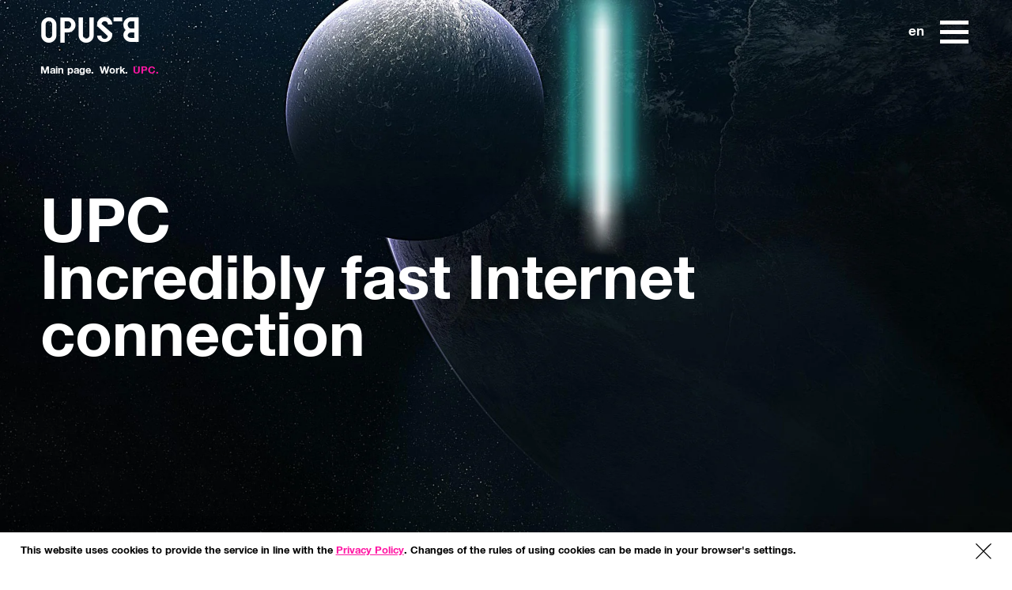

--- FILE ---
content_type: text/html; charset=UTF-8
request_url: https://opusb.pl/en/cases/upc-giga
body_size: 6333
content:
<!doctype html>
<html lang="en">
    <head>
        <meta charset="UTF-8">
        <title>Ad campaign of the UPC broadband connection | Opus B</title>
        <meta name="description" content="We used humour to show the galactic speed on broadband internet connection in UPC. Results? See for yourself!">
        <meta name="viewport" content="width=device-width, user-scalable=no, initial-scale=1.0, maximum-scale=1.0, minimum-scale=1.0">
        <meta name="theme-color" content="#e51d9b"/>
          <script>!function(e,n,A){function o(e,n){return typeof e===n}function t(){var e,n,A,t,a,i,l;for(var f in r)if(r.hasOwnProperty(f)){if(e=[],n=r[f],n.name&&(e.push(n.name.toLowerCase()),n.options&&n.options.aliases&&n.options.aliases.length))for(A=0;A<n.options.aliases.length;A++)e.push(n.options.aliases[A].toLowerCase());for(t=o(n.fn,"function")?n.fn():n.fn,a=0;a<e.length;a++)i=e[a],l=i.split("."),1===l.length?Modernizr[l[0]]=t:(!Modernizr[l[0]]||Modernizr[l[0]]instanceof Boolean||(Modernizr[l[0]]=new Boolean(Modernizr[l[0]])),Modernizr[l[0]][l[1]]=t),s.push((t?"":"no-")+l.join("-"))}}function a(e){var n=u.className,A=Modernizr._config.classPrefix||"";if(c&&(n=n.baseVal),Modernizr._config.enableJSClass){var o=new RegExp("(^|\s)"+A+"no-js(\s|$)");n=n.replace(o,"$1"+A+"js$2")}Modernizr._config.enableClasses&&(n+=" "+A+e.join(" "+A),c?u.className.baseVal=n:u.className=n)}function i(e,n){if("object"==typeof e)for(var A in e)f(e,A)&&i(A,e[A]);else{e=e.toLowerCase();var o=e.split("."),t=Modernizr[o[0]];if(2==o.length&&(t=t[o[1]]),"undefined"!=typeof t)return Modernizr;n="function"==typeof n?n():n,1==o.length?Modernizr[o[0]]=n:(!Modernizr[o[0]]||Modernizr[o[0]]instanceof Boolean||(Modernizr[o[0]]=new Boolean(Modernizr[o[0]])),Modernizr[o[0]][o[1]]=n),a([(n&&0!=n?"":"no-")+o.join("-")]),Modernizr._trigger(e,n)}return Modernizr}var s=[],r=[],l={_version:"3.6.0",_config:{classPrefix:"",enableClasses:!0,enableJSClass:!0,usePrefixes:!0},_q:[],on:function(e,n){var A=this;setTimeout(function(){n(A[e])},0)},addTest:function(e,n,A){r.push({name:e,fn:n,options:A})},addAsyncTest:function(e){r.push({name:null,fn:e})}},Modernizr=function(){};Modernizr.prototype=l,Modernizr=new Modernizr;var f,u=n.documentElement,c="svg"===u.nodeName.toLowerCase();!function(){var e={}.hasOwnProperty;f=o(e,"undefined")||o(e.call,"undefined")?function(e,n){return n in e&&o(e.constructor.prototype[n],"undefined")}:function(n,A){return e.call(n,A)}}(),l._l={},l.on=function(e,n){this._l[e]||(this._l[e]=[]),this._l[e].push(n),Modernizr.hasOwnProperty(e)&&setTimeout(function(){Modernizr._trigger(e,Modernizr[e])},0)},l._trigger=function(e,n){if(this._l[e]){var A=this._l[e];setTimeout(function(){var e,o;for(e=0;e<A.length;e++)(o=A[e])(n)},0),delete this._l[e]}},Modernizr._q.push(function(){l.addTest=i}),Modernizr.addAsyncTest(function(){function e(e,n,A){function o(n){var o=n&&"load"===n.type?1==t.width:!1,a="webp"===e;i(e,a&&o?new Boolean(o):o),A&&A(n)}var t=new Image;t.onerror=o,t.onload=o,t.src=n}var n=[{uri:"[data-uri]",name:"webp"},{uri:"[data-uri]",name:"webp.alpha"},{uri:"[data-uri]",name:"webp.animation"},{uri:"[data-uri]",name:"webp.lossless"}],A=n.shift();e(A.name,A.uri,function(A){if(A&&"load"===A.type)for(var o=0;o<n.length;o++)e(n[o].name,n[o].uri)})}),t(),a(s),delete l.addTest,delete l.addAsyncTest;for(var p=0;p<Modernizr._q.length;p++)Modernizr._q[p]();e.Modernizr=Modernizr}(window,document);</script>
		  <link rel="stylesheet" href="../../styles/styles.min.css?25112025b">
		<script>document.createElement( "picture" );</script>
		<script src="../../js/picturefill.min.js" async></script>
		<link rel="shortcut icon" type="image/x-icon" href="../../favicon.ico?rev"/>        <link rel="preconnect" href="https://vars.hotjar.com" crossorigin>
			<link rel="dns-prefetch" href="https://vars.hotjar.com" crossorigin>
			<link rel="preconnect" href="https://script.hotjar.com" crossorigin>
			<link rel="dns-prefetch" href="https://script.hotjar.com" crossorigin>
			<link rel="preconnect" href="https://vc.hotjar.io" crossorigin>
			<link rel="dns-prefetch" href="https://vc.hotjar.io" crossorigin>
			<link rel="preconnect" href="https://www.google-analytics.com" crossorigin>
			<link rel="dns-prefetch" href="https://www.google-analytics.com" crossorigin>
		
		<!-- Google tag (gtag.js) -->
		<script async src="https://www.googletagmanager.com/gtag/js?id=G-CQ51CKZ0Q9"></script>
		<script>
		  window.dataLayer = window.dataLayer || [];
		  function gtag(){dataLayer.push(arguments);}
		  gtag("js", new Date());

		  gtag("config", "G-CQ51CKZ0Q9");
		</script>

            <!-- Hotjar Tracking Code for https://opusb.pl -->
            <script>
			(function(h,o,t,j,a,r){
                    h.hj=h.hj||function(){(h.hj.q=h.hj.q||[]).push(arguments)};
                    h._hjSettings={hjid:915935,hjsv:6};
                    a=o.getElementsByTagName('head')[0];
                    r=o.createElement('script');r.async=1;
                    r.src=t+h._hjSettings.hjid+j+h._hjSettings.hjsv;
                    a.appendChild(r);
                })(window,document,'https://static.hotjar.com/c/hotjar-','.js?sv=');
            </script>
            <script>
            (function(){
              function sendScrollEvent(p){
                //console.log("Poziom scrollowania: "+p+"%");
                ga("send","event","User interaction","Page scroll","Depth:"+p+"%");
              }
              try{
                var p25=0,p50=0,p75=0,p100=0;
				window.addEventListener('scroll', scrollTracking);
                function scrollTracking(){
                  var p = parseInt(100 * window.pageYOffset / (document.body.scrollHeight - window.innerHeight));
                  if(p>=25 && p25==0){
                    p25=1;
                    sendScrollEvent(25);
                  }
                  if(p>=50 && p50==0){
                    p50=1;
                    sendScrollEvent(50);
                  }
                  if(p>=75 && p75==0){
                    p75=1;
                    sendScrollEvent(75);
                  }
                  if(p>=99 && p100==0){
                    p100=1;
                    sendScrollEvent(100);
                  }
                };
              }
              catch(e){
                console.error("Wystąpił błąd: "+e.message);
              }
            }());
            </script>
			<!-- Facebook Pixel Code -->
			<script>
			!function(f,b,e,v,n,t,s)
			{if(f.fbq)return;n=f.fbq=function(){n.callMethod?
			n.callMethod.apply(n,arguments):n.queue.push(arguments)};
			if(!f._fbq)f._fbq=n;n.push=n;n.loaded=!0;n.version='2.0';
			n.queue=[];t=b.createElement(e);t.async=!0;
			t.src=v;s=b.getElementsByTagName(e)[0];
			s.parentNode.insertBefore(t,s)}(window,document,'script',
			'https://connect.facebook.net/en_US/fbevents.js');
			 fbq('init', '384266888406609');
			fbq('track', 'PageView');
			</script>
			<noscript>
			 <img height="1" width="1" src="https://www.facebook.com/tr?id=384266888406609&ev=PageView&noscript=1"/>
			</noscript>
			<!-- End Facebook Pixel Code -->
		        <link rel="alternate" href="https://opusb.pl/cases/upc" hreflang="pl" />
    </head>
    <body>
        <div class="positioner"></div>
        
    <header class="">
           <div class="hamburger navwhite">
                <div class="stick stick-1"></div>
                <div class="stick stick-2"></div>
                <div class="stick stick-3"></div>
            </div>
            <nav>
				<a  class="opus navwhite  " href="../" title="www.opusb.pl" aria-label="www.opusb.pl"><span>opusb.pl</span><strong>o</strong></a>
			
            <div class="menu-contener">
                <ul class="menu-main">
                    <li><a href="../works"><span>Work</span></a></li>
                    <li><a href="../awards"><span>Awards</span></a></li>
                    <li><a href="../about"><span>About</span></a></li> <li><a href="../people"><span>People</span></a></li>
                    <li><a href="../infos"><span>News</span></a></li>

                    <li><a href="../kontakt" onClick="ga('send', 'event', 'Contact', 'DisplayContact', 'ContactMenu')"><span>Contact</span></a></li><li class="menu4corporate"><a href="../opusB4C" >B4C</a></li>
				  <li class="menu-socials">
                        <a href="https://biuro-prasowe.opusb.pl/" class="ico" target="_blank" rel="noopener" title="biuro-prasowe.opusb.pl"><span>biuro-prasowe.opusb.pl</span><strong>p</strong></a>
                     <a href="https://www.facebook.com/agencjaopusb" class="ico" target="_blank" rel="noopener" title="Opus b na Facebook"><span>Opus B na Facebook</span><strong>&#102;</strong></a>
                     <a href="https://www.youtube.com/user/agencjaopusb" class="ico" target="_blank" rel="noopener" title="Opus b na Youtube"><span>Opus B na Youtube</span><strong>&#121;</strong></a>
                          <a href="https://pl.linkedin.com/company/agencja-reklamowa-opus-b" class="ico" target="_blank" rel="noopener" title="Opus b na Linkedin"><span>Opus B na Linkedin</span><strong>l</strong></a><a href="https://www.instagram.com/opusb_agency/" class="ico" target="_blank" rel="noopener" title="Opus b na Instagram"><span>Opus B na Instagram</span><strong>i</strong></a>

                    </li>
                     <li>

                        <a href="https://hibrands.pl" target="_blank" rel="noopener" title="Hi! Brands">Hi! Brands<strong class="rightarrow ">></strong></a>
                     </li>
                </ul></div>
            <div class="langmodule navwhite">
                <div></div>
                    <a href="../../" class="language navwhite secondlang">pl</a>
                    <a href="#" class="language navwhite firstlang">en</a>

            </div>
            
        </nav>
          <div class="scrolling-contener">
            <div id="myBar" class="scroll-indicator case-color-bg"></div>
        </div>
    </header>
              
        <ol class="breadcrumbs navwhite">
          <li>
            <a href="../">Main page</a>
          </li>
          <li>
            <a href="../works">Work</a></li>
            <li>
                    <a href="upc-giga" class="selected">UPC</a>
                </li>
        </ol>
            <section id="upc-giga" class="section-case">

            <div id="top" class="case-slajd">
                <div class="paralax-contener">
                    <div class="my-paroller1" data-smooth-parallax="1" data-start-position-y="0" data-end-position-y="1" data-end-movement=".5">
                        <div class="case-img">
                             <picture><source data-srcset="../../img/cases/upc-giga/phone/portrait/_case-main-pic.webp?a" media="(max-width: 532px)" type="image/webp"><source data-srcset="../../img/cases/upc-giga/phone/_case-main-pic.webp?a" media="(max-width: 823px)" type="image/webp"><source data-srcset="../../img/cases/upc-giga/_case-main-pic.webp?a" type="image/webp"><source data-srcset="../../img/cases/upc-giga/phone/portrait/_case-main-pic.jpg" media="(max-width: 532px)" type="image/jpeg"><source data-srcset="../../img/cases/upc-giga/phone/_case-main-pic.jpg" media="(max-width: 823px)" type="image/jpeg"><source data-srcset="../../img/cases/upc-giga/_case-main-pic.jpg" type="image/jpeg"><img data-src="[data-uri]" alt="" class="lazyload"></picture>                        </div>
                    </div>
                </div>
                <div class="case-text">
                    <h1><b>UPC</b> Incredibly fast Internet connection</h1>
                </div>
            </div>

            <div class="case-slajd case-slajdX">
               <div class="case-img case-imgX">
                     <picture><source data-srcset="../../img/cases/upc-giga/phone/portrait/full-bg1.webp?a" media="(max-width: 532px)" type="image/webp"><source data-srcset="../../img/cases/upc-giga/phone/full-bg1.webp?a" media="(max-width: 823px)" type="image/webp"><source data-srcset="../../img/cases/upc-giga/full-bg1.webp?a" type="image/webp"><source data-srcset="../../img/cases/upc-giga/phone/portrait/full-bg1.jpg" media="(max-width: 532px)" type="image/jpeg"><source data-srcset="../../img/cases/upc-giga/phone/full-bg1.jpg" media="(max-width: 823px)" type="image/jpeg"><source data-srcset="../../img/cases/upc-giga/full-bg1.jpg" type="image/jpeg"><img data-src="[data-uri]" alt="" class="lazyload"></picture>                </div>
                <div class="case-text">
                    <dl class="white">
                        <dt>Our simple idea</dt>
                        <dd>
                            <p>UPC has introduced 1GB/s fast Internet connection. Instead of competing in numbers, we have decided to borrow the phrase which denotes such speed. It has been important to use the superlative form so as to emphasise the highest speed. This has given birth to the idea of "incredibly fast Internet connection."</p>
                        </dd>
                    </dl>
                </div>
            </div>

            <div id="case-video-slajd1" class="case-slajd video-slajd" videocount="1">
                <div class="goToVideo">
                    <a href="#case-video-slajd1">top</a>
                </div>
                <div class="media-container">
                    <div class="video-inside">
                        <video id="my-video-1" class="my-video video-js vimeo-movie" preload="none"
                        width="640" height="264" poster="[data-uri]" data-setup="{}">
                        </video>
                        <div class="poster-image"></div>
                        <div class="progress-contener"><div class="progress"></div></div>
                        <div class="play-button-cont"><div class="play-button"><strong>*</strong></div></div>
                        <div class="pause-button"></div>
                        <div class="prev-button"><strong>-</strong></div>
                        <div class="next-button"><strong>+</strong></div>
                    </div>
                </div>

                <div class="thumbnail-contener">
                    <div class="media-select-container" thumbnail-bg="#1b253d">
                         <div class="swiper-wrapper">
                            <div class="swiper-slide video-thumbnail active" data-id="0" data-video-src="https://player.vimeo.com/external/289459898.m3u8?s=579962d3eccd9a75b2ecfc1e587d9478b96cd1d3"
                             data-video-alternative="https://player.vimeo.com/external/289459898.hd.mp4?s=2a7fbe4c4551284d9cb95fedac62e905a9b8fff5&profile_id=175" data-video-poster="upc-giga"></div>
                             <div class="swiper-slide video-thumbnail" data-id="1" data-video-src="https://player.vimeo.com/external/312687325.m3u8?s=1169dd418581a2f6fa93ce5bfc663b7b4e264821"
                             data-video-alternative="https://player.vimeo.com/external/312687325.hd.mp4?s=8c2174559020234dab8afc9002ad4b50177ee95c&profile_id=175" data-video-poster=""></div>
                             <div class="swiper-slide video-thumbnail" data-id="2" data-video-src="https://player.vimeo.com/external/312687085.m3u8?s=2719c97669e26e7ce8b958f55d405ad6e74a6213"
                             data-video-alternative="https://player.vimeo.com/external/312687085.hd.mp4?s=6a7e3ba94885bc62797369a1ee32034b4975940d&profile_id=175" data-video-poster=""></div>
                             <div class="swiper-slide video-thumbnail" data-id="3" data-video-src="https://player.vimeo.com/external/312686920.m3u8?s=bfbb9cd860c9b4e1e6163f5d7d87df4f3c6b5ad0"
                             data-video-alternative="https://player.vimeo.com/external/312686920.hd.mp4?s=0ac132e50a4d2ab8643fcd3787208f3bcd0f22fa&profile_id=175" data-video-poster=""></div>
                             <div class="swiper-slide video-thumbnail" data-id="4" data-video-src="https://player.vimeo.com/external/312686752.m3u8?s=b1ccf33d9c524612feb954eb65be6136e6e28400"
                             data-video-alternative="https://player.vimeo.com/external/312686752.hd.mp4?s=5fb693d12f5f2559491a4d35118afc691d4c56c7&profile_id=175" data-video-poster=""></div>
                        </div>
                    </div>
                </div>
            </div>


            <div class="case-slajd">
                <div class="case-text">
                    <dl class="white">
                        <dt>The important things</dt>
                        <dd>
                            <p>The Internet is full of clips with kittens, economic news, memes, emotions in forums... The&nbsp;content that we are interested in is really diverse in all respects. We&nbsp;have personalised it and shown how incredibly fast it reaches its recipients. </p>
                        </dd>
                    </dl>
                </div>
            </div>


             <div class="case-slajd case-slajdX">
                <div class="case-img case-imgX">
                     <picture><source data-srcset="../../img/cases/upc-giga/phone/portrait/work-1.webp?a" media="(max-width: 532px)" type="image/webp"><source data-srcset="../../img/cases/upc-giga/phone/work-1.webp?a" media="(max-width: 823px)" type="image/webp"><source data-srcset="../../img/cases/upc-giga/work-1.webp?a" type="image/webp"><source data-srcset="../../img/cases/upc-giga/phone/portrait/work-1.jpg" media="(max-width: 532px)" type="image/jpeg"><source data-srcset="../../img/cases/upc-giga/phone/work-1.jpg" media="(max-width: 823px)" type="image/jpeg"><source data-srcset="../../img/cases/upc-giga/work-1.jpg" type="image/jpeg"><img data-src="[data-uri]" alt="" class="lazyload"></picture>                </div>
            </div>

             <div class="case-slajd case-slajdX">
                <div class="case-img case-imgX">
                     <picture><source data-srcset="../../img/cases/upc-giga/phone/portrait/work-2.webp?a" media="(max-width: 532px)" type="image/webp"><source data-srcset="../../img/cases/upc-giga/phone/work-2.webp?a" media="(max-width: 823px)" type="image/webp"><source data-srcset="../../img/cases/upc-giga/work-2.webp?a" type="image/webp"><source data-srcset="../../img/cases/upc-giga/phone/portrait/work-2.jpg" media="(max-width: 532px)" type="image/jpeg"><source data-srcset="../../img/cases/upc-giga/phone/work-2.jpg" media="(max-width: 823px)" type="image/jpeg"><source data-srcset="../../img/cases/upc-giga/work-2.jpg" type="image/jpeg"><img data-src="[data-uri]" alt="" class="lazyload"></picture>                </div>
            </div>

             <div class="case-slajd case-slajdX">
                <div class="case-img case-imgX">
                     <picture><source data-srcset="../../img/cases/upc-giga/phone/portrait/work-3.webp?a" media="(max-width: 532px)" type="image/webp"><source data-srcset="../../img/cases/upc-giga/phone/work-3.webp?a" media="(max-width: 823px)" type="image/webp"><source data-srcset="../../img/cases/upc-giga/work-3.webp?a" type="image/webp"><source data-srcset="../../img/cases/upc-giga/phone/portrait/work-3.jpg" media="(max-width: 532px)" type="image/jpeg"><source data-srcset="../../img/cases/upc-giga/phone/work-3.jpg" media="(max-width: 823px)" type="image/jpeg"><source data-srcset="../../img/cases/upc-giga/work-3.jpg" type="image/jpeg"><img data-src="[data-uri]" alt="" class="lazyload"></picture>                </div>
            </div>
        </section>

        
        <div class="h2-contener">  <h2 class="h2-description">Ad campaign for the UPC broadband connection</h2> </div><footer id="upc-giga-footer" class="footer-slajd">
            <div class="case-socials-footer">
                <div class="bottom-menu">
                            <div class="bottom-menu-btn">
                                <a href="kamis" style="color:#1b253d">back</a>
                                <h5>Kamis</h5>
                            </div>
                        
                            <div class="bottom-menu-btn">
                                <a href="pij-hortex" style="color:#1b253d">next</a>
                                <h5>Hortex</h5>
                            </div>
                        
             </div>
            </div>
        <ul>
            <li><a href="../works" title="Opus b - footer Works">Works</a></li>
            <li><a href="../awards" title="Opus b - footer Awards">Awards</a></li>
            <li><a href="../about" title="Opus b - footer About">About</a></li>
        </ul>
        <ul>
            <li><a href="../people" title="Opus b - footer People">People</a></li>
            <li><a href="../infos" title="Opus b - footer News">News</a></li>
            <li><a href="../kontakt" onClick="ga('send', 'event', 'Contact', 'DisplayContact', 'ContactFooter')" title="Opus b - footer Contact">Contact</a></li> </ul>
        <ul class="ul-ico">
            <li><a href="https://biuro-prasowe.opusb.pl/" class="ico" target="_blank" rel="noopener" title="biuro-prasowe.opusb.pl"><span>biuro-prasowe.opusb.pl</span><strong>P</strong></a></li>
            <li><a href="https://www.facebook.com/agencjaopusb" class="ico" target="_blank" rel="noopener" title="Opus b na Facebook"><span>Opus B na Facebook</span><strong>&#102;</strong></a></li>
            <li><a href="https://www.youtube.com/user/agencjaopusb" class="ico" target="_blank" rel="noopener" title="Opus b na Youtube"><span>Opus B na Youtube</span><strong>&#121;</strong></a></li>
            <li> <a href="https://pl.linkedin.com/company/agencja-reklamowa-opus-b" class="ico" target="_blank" rel="noopener" title="Opus b na Linkedin"><span>Opus B na Linkedin</span><strong>l</strong></a></li>
			<li> <a href="https://www.instagram.com/opusb_agency/" class="ico" target="_blank" rel="noopener" title="Opus b na Instagram"><span>Opus B na Instagram</span><strong>i</strong></a></li>
        </ul>
        <ul class="ul-sar">
            <li>
                <span>We are a member of:</span>
                <img src="../../img/sar-logo.png?a" alt="Opus B jest członkiem SAR">
            </li>
        </ul>
        <div class="registered">Opus B. 2025 Copyrights Reserved</div>
    </footer>
        <script src="https://code.jquery.com/jquery-3.5.1.min.js" integrity="sha256-9/aliU8dGd2tb6OSsuzixeV4y/faTqgFtohetphbbj0="   crossorigin="anonymous"></script>
        <script src="../../js/js-libraries-imported.js?c"></script>
        <script src="../../js/js-libraries-own.js?z2"></script>
       <!-- <script src="../../js/video-js_contrib-hls.min.js"></script>-->
	   <script src="../../js_n/video.js"></script>
		<script src="../../js_n/videojs-http-streaming.js"></script>
        <script src="../../js/init-script_rev3.js?z23" ></script>
        <script src="../../js/init-script-cases_rev.js?z8"></script>
        <script src="../../js/lazysizes.min.js" async=""></script>
		<script>
			var scroll = new SmoothScroll('a[href*="#"]');
		</script>
			<script>window._nQc="89345893";</script>
	<script async src="https://serve.albacross.com/track.js"></script>
	<script>
var _mzid = '64c0fbbd3681';
(function(s, o, g) {
    a = s.createElement(o),
    m = s.getElementsByTagName(o)[0];
    a.async = 1;
    a.src = g;
    m.parentNode.insertBefore(a, m);
})(document, 'script', '//mzer.pl/mz.js');
</script>
    </body>
</html>


--- FILE ---
content_type: text/css
request_url: https://opusb.pl/styles/styles.min.css?25112025b
body_size: 101789
content:
@import url(//hello.myfonts.net/count/3aaf90);@import url(//hello.myfonts.net/count/36568f);@import url(https://fonts.googleapis.com/css2?family=Inter+Tight:wght@300&display=swap);a,abbr,acronym,address,applet,article,aside,audio,b,big,blockquote,body,canvas,caption,center,cite,code,dd,del,details,dfn,div,dl,dt,em,embed,fieldset,figcaption,figure,footer,form,h1,h2,h3,h4,h5,h6,header,hgroup,html,i,iframe,img,ins,kbd,label,legend,li,mark,menu,nav,object,ol,output,p,pre,q,ruby,s,samp,section,small,span,strike,strong,sub,summary,sup,table,tbody,td,tfoot,th,thead,time,tr,tt,u,ul,var,video{margin:0;padding:0;border:0;font-size:100%;font:inherit;vertical-align:baseline}article,aside,details,figcaption,figure,footer,header,hgroup,menu,nav,section{display:block}body{line-height:1}ol,ul{list-style:none}blockquote,q{quotes:none}blockquote:after,blockquote:before,q:after,q:before{content:'';content:none}table{border-collapse:collapse;border-spacing:0}@font-face{font-family:HelveticaNeueLTPro-Bd;src:url(webfonts/36568F_0_0.eot);src:url(webfonts/36568F_0_0.eot?#iefix) format("embedded-opentype"),url(webfonts/36568F_0_0.woff2) format("woff2"),url(webfonts/36568F_0_0.woff) format("woff"),url(webfonts/36568F_0_0.ttf) format("truetype");font-display:swap}@font-face{font-family:HelveticaNeueLTPro-BdCn;src:url(webfonts/3AAF90_0_0.eot);src:url(webfonts/3AAF90_0_0.eot?#iefix) format("embedded-opentype"),url(webfonts/3AAF90_0_0.woff2) format("woff2"),url(webfonts/3AAF90_0_0.woff) format("woff"),url(webfonts/3AAF90_0_0.ttf) format("truetype");font-display:swap}@font-face{font-family:HelveticaNeueLTPro-BdCnO;src:url(webfonts/3AAF90_1_0.eot);src:url(webfonts/3AAF90_1_0.eot?#iefix) format("embedded-opentype"),url(webfonts/3AAF90_1_0.woff2) format("woff2"),url(webfonts/3AAF90_1_0.woff) format("woff"),url(webfonts/3AAF90_1_0.ttf) format("truetype");font-display:swap}/*! Generated by Font Squirrel (https://www.fontsquirrel.com) on May 14, 2025 */@font-face{font-family:opus2020regular;src:url([data-uri]) format("woff");font-weight:400;font-style:normal}.swiper-container{margin:0 auto;position:relative;overflow:hidden;list-style:none;padding:0;z-index:1}.swiper-wrapper{position:relative;height:100%;z-index:1;display:-webkit-box;display:-webkit-flex;display:-ms-flexbox;display:flex;-webkit-transition-property:-webkit-transform;transition-property:-webkit-transform;-o-transition-property:transform;transition-property:transform;transition-property:transform,-webkit-transform;-webkit-box-sizing:content-box;box-sizing:content-box}.swiper-container-android .swiper-slide,.swiper-wrapper{-webkit-transform:translate3d(0,0,0);transform:translate3d(0,0,0)}.swiper-slide{-webkit-flex-shrink:0;-ms-flex-negative:0;flex-shrink:0;width:100%;height:100%;position:relative;-webkit-transition-property:-webkit-transform;transition-property:-webkit-transform;-o-transition-property:transform;transition-property:transform;transition-property:transform,-webkit-transform}.swiper-button-next,.swiper-button-prev{position:absolute;top:50%;width:27px;height:44px;margin-top:-22px;z-index:10;cursor:pointer;background-size:27px 44px;background-position:center;background-repeat:no-repeat}.swiper-button-next.swiper-button-disabled,.swiper-button-prev.swiper-button-disabled{opacity:.35;cursor:auto;pointer-events:none}.swiper-button-prev,.swiper-container-rtl .swiper-button-next{background-image:url("data:image/svg+xml;charset=utf-8,%3Csvg%20xmlns%3D'http%3A%2F%2Fwww.w3.org%2F2000%2Fsvg'%20viewBox%3D'0%200%2027%2044'%3E%3Cpath%20d%3D'M0%2C22L22%2C0l2.1%2C2.1L4.2%2C22l19.9%2C19.9L22%2C44L0%2C22L0%2C22L0%2C22z'%20fill%3D'%23007aff'%2F%3E%3C%2Fsvg%3E");left:10px;right:auto}.swiper-button-next,.swiper-container-rtl .swiper-button-prev{background-image:url("data:image/svg+xml;charset=utf-8,%3Csvg%20xmlns%3D'http%3A%2F%2Fwww.w3.org%2F2000%2Fsvg'%20viewBox%3D'0%200%2027%2044'%3E%3Cpath%20d%3D'M27%2C22L27%2C22L5%2C44l-2.1-2.1L22.8%2C22L2.9%2C2.1L5%2C0L27%2C22L27%2C22z'%20fill%3D'%23007aff'%2F%3E%3C%2Fsvg%3E");right:10px;left:auto}.swiper-pagination{position:absolute;text-align:center;-webkit-transition:.3s opacity;-o-transition:.3s opacity;transition:.3s opacity;-webkit-transform:translate3d(0,0,0);transform:translate3d(0,0,0);z-index:10}.swiper-container-horizontal>.swiper-pagination-bullets,.swiper-pagination-custom,.swiper-pagination-fraction{bottom:10px;left:0;width:100%}.swiper-pagination-bullet{width:8px;height:8px;width:1vw;height:1vw;display:inline-block;border-radius:100%}.swiper-pagination-clickable .swiper-pagination-bullet{cursor:pointer}.swiper-pagination-bullet-active{opacity:1}.swiper-container-horizontal>.swiper-pagination-bullets .swiper-pagination-bullet{margin:0 4px;margin:0 .5em}.video-js .vjs-big-play-button .vjs-icon-placeholder:before,.video-js .vjs-modal-dialog,.vjs-button>.vjs-icon-placeholder:before,.vjs-modal-dialog .vjs-modal-dialog-content{position:absolute;top:0;left:0;width:100%;height:100%}.video-js .vjs-play-progress,.video-js .vjs-volume-level,.vjs-icon-circle{font-family:VideoJS;font-weight:400;font-style:normal}.video-js{display:block;vertical-align:top;box-sizing:border-box;color:#fff;background-color:#000;position:relative;padding:0;font-size:10px;line-height:1;font-weight:400;font-style:normal;font-family:Arial,Helvetica,sans-serif;word-break:initial}.video-js *,.video-js :after,.video-js :before{box-sizing:inherit}.video-js .vjs-tech{position:absolute;top:0;left:0;width:100%;height:100%}.vjs-hidden{display:none!important}.video-js .vjs-big-play-button{font-size:3em;line-height:1.5em;height:1.5em;width:3em;display:block;position:absolute;top:10px;left:10px;padding:0;cursor:pointer;opacity:1;border:.06666em solid #fff;background-color:#2b333f;background-color:rgba(43,51,63,.7);-webkit-border-radius:.3em;-moz-border-radius:.3em;border-radius:.3em;-webkit-transition:all .4s;-moz-transition:all .4s;-ms-transition:all .4s;-o-transition:all .4s;transition:all .4s}.vjs-controls-disabled .vjs-big-play-button,.vjs-error .vjs-big-play-button,.vjs-has-started .vjs-big-play-button,.vjs-using-native-controls .vjs-big-play-button{display:none}.video-js button{background:0 0;border:none;color:inherit;display:inline-block;overflow:visible;font-size:inherit;line-height:inherit;text-transform:none;text-decoration:none;transition:none;-webkit-appearance:none;-moz-appearance:none;appearance:none}.video-js .vjs-modal-dialog{background:rgba(0,0,0,.8);background:-webkit-linear-gradient(-90deg,rgba(0,0,0,.8),rgba(255,255,255,0));background:linear-gradient(180deg,rgba(0,0,0,.8),rgba(255,255,255,0));overflow:auto;box-sizing:content-box}.video-js .vjs-control-bar{display:none;width:100%;position:absolute;bottom:0;left:0;right:0;height:3em;background-color:#2b333f;background-color:rgba(43,51,63,.7)}.vjs-has-started .vjs-control-bar{display:-webkit-box;display:-webkit-flex;display:-ms-flexbox;display:flex;visibility:visible;opacity:1;-webkit-transition:visibility .1s,opacity .1s;-moz-transition:visibility .1s,opacity .1s;-ms-transition:visibility .1s,opacity .1s;-o-transition:visibility .1s,opacity .1s;transition:visibility .1s,opacity .1s}.vjs-has-started.vjs-user-inactive.vjs-playing .vjs-control-bar{visibility:visible;opacity:0;-webkit-transition:visibility 1s,opacity 1s;-moz-transition:visibility 1s,opacity 1s;-ms-transition:visibility 1s,opacity 1s;-o-transition:visibility 1s,opacity 1s;transition:visibility 1s,opacity 1s}.vjs-controls-disabled .vjs-control-bar,.vjs-error .vjs-control-bar,.vjs-using-native-controls .vjs-control-bar{display:none}.video-controls .vjs-controls-disabled .vjs-control-bar,.video-controls .vjs-error .vjs-control-bar,.video-controls .vjs-using-native-controls .vjs-control-bar{display:flex;align-items:baseline;padding:0 5%}.video-controls .video-js .vjs-control-bar .vjs-play-control,.video-controls .video-js .vjs-control-bar .vjs-volume-panel{display:none}.video-js .vjs-control{position:relative;text-align:center;margin:0;padding:0;height:100%;width:4em;-webkit-box-flex:none;-moz-box-flex:none;-webkit-flex:none;-ms-flex:none;flex:none}.video-js .vjs-control-text{border:0;clip:rect(0 0 0 0);height:1px;overflow:hidden;padding:0;position:absolute;width:1px}.video-js .vjs-progress-control{cursor:pointer;-webkit-box-flex:auto;-moz-box-flex:auto;-webkit-flex:auto;-ms-flex:auto;flex:auto;display:-webkit-box;display:-webkit-flex;display:-ms-flexbox;display:flex;-webkit-box-align:center;-webkit-align-items:center;-ms-flex-align:center;align-items:center;min-width:4em}.video-js .vjs-progress-holder{-webkit-box-flex:auto;-moz-box-flex:auto;-webkit-flex:auto;-ms-flex:auto;flex:auto;-webkit-transition:all .2s;-moz-transition:all .2s;-ms-transition:all .2s;-o-transition:all .2s;transition:all .2s;height:.3em}.video-js .vjs-progress-control .vjs-progress-holder{margin:0 10px}.video-js .vjs-progress-holder .vjs-load-progress,.video-js .vjs-progress-holder .vjs-load-progress div,.video-js .vjs-progress-holder .vjs-play-progress{position:absolute;display:block;height:100%;margin:0;padding:0;width:0;left:0;top:0}.video-js .vjs-play-progress{background-color:#fff}.video-js .vjs-time-tooltip{background-color:#fff;background-color:rgba(255,255,255,.8);-webkit-border-radius:.3em;-moz-border-radius:.3em;border-radius:.3em;color:#000;float:right;font-family:Arial,Helvetica,sans-serif;font-size:1em;padding:6px 8px 8px 8px;pointer-events:none;position:relative;top:-3.4em;visibility:hidden;z-index:1}.video-js .vjs-slider{position:relative;cursor:pointer;padding:0;margin:0 .45em 0 .45em;-webkit-touch-callout:none;-webkit-user-select:none;-khtml-user-select:none;-moz-user-select:none;-ms-user-select:none;user-select:none;background-color:#73859f;background-color:rgba(115,133,159,.5)}.vjs-poster{display:inline-block;vertical-align:middle;background-repeat:no-repeat;background-position:50% 50%;background-size:contain;background-color:#000;cursor:pointer;margin:0;padding:0;position:absolute;top:0;right:0;bottom:0;left:0;height:100%}.vjs-poster img{display:block;vertical-align:middle;margin:0 auto;max-height:100%;padding:0;width:100%}.vjs-has-started .vjs-poster{display:none}.vjs-audio.vjs-has-started .vjs-poster{display:block}.vjs-using-native-controls .vjs-poster{display:none}.vjs-text-track-display{position:absolute;bottom:3em;left:0;right:0;top:0;pointer-events:none}.video-js.vjs-user-inactive.vjs-playing .vjs-text-track-display{bottom:1em}.vjs-loading-spinner{display:none;position:absolute;top:50%;left:50%;margin:-25px 0 0 -25px;opacity:.85;text-align:left;border:6px solid rgba(43,51,63,.7);box-sizing:border-box;background-clip:padding-box;width:50px;height:50px;border-radius:25px;visibility:hidden}.vjs-seeking .vjs-loading-spinner,.vjs-waiting .vjs-loading-spinner{display:block;animation:0s linear .3s forwards vjs-spinner-show}.vjs-loading-spinner:after,.vjs-loading-spinner:before{content:"";position:absolute;margin:-6px;box-sizing:inherit;width:inherit;height:inherit;border-radius:inherit;opacity:1;border:inherit;border-color:transparent;border-top-color:#fff}.vjs-seeking .vjs-loading-spinner:after,.vjs-seeking .vjs-loading-spinner:before,.vjs-waiting .vjs-loading-spinner:after,.vjs-waiting .vjs-loading-spinner:before{-webkit-animation:vjs-spinner-spin 1.1s cubic-bezier(.6,.2,0,.8) infinite,vjs-spinner-fade 1.1s linear infinite;animation:vjs-spinner-spin 1.1s cubic-bezier(.6,.2,0,.8) infinite,vjs-spinner-fade 1.1s linear infinite}.vjs-seeking .vjs-loading-spinner:before,.vjs-waiting .vjs-loading-spinner:before{border-top-color:#fff}.vjs-seeking .vjs-loading-spinner:after,.vjs-waiting .vjs-loading-spinner:after{border-top-color:#fff;-webkit-animation-delay:.44s;animation-delay:.44s}@keyframes vjs-spinner-show{to{visibility:visible}}@-webkit-keyframes vjs-spinner-show{to{visibility:visible}}@keyframes vjs-spinner-spin{100%{transform:rotate(360deg)}}@-webkit-keyframes vjs-spinner-spin{100%{-webkit-transform:rotate(360deg)}}@keyframes vjs-spinner-fade{0%{border-top-color:#73859f}20%{border-top-color:#73859f}35%{border-top-color:#fff}60%{border-top-color:#73859f}100%{border-top-color:#73859f}}@-webkit-keyframes vjs-spinner-fade{0%{border-top-color:#73859f}20%{border-top-color:#73859f}35%{border-top-color:#fff}60%{border-top-color:#73859f}100%{border-top-color:#73859f}}.vjs-chapters-button .vjs-menu ul{width:24em}.video-js .vjs-subs-caps-button+.vjs-menu .vjs-captions-menu-item .vjs-menu-item-text .vjs-icon-placeholder{position:absolute}.video-js .vjs-subs-caps-button+.vjs-menu .vjs-captions-menu-item .vjs-menu-item-text .vjs-icon-placeholder:before{font-family:VideoJS;content:"\f10d";font-size:1.5em;line-height:inherit}.video-js.vjs-layout-tiny:not(.vjs-fullscreen) .vjs-custom-control-spacer{-webkit-box-flex:auto;-moz-box-flex:auto;-webkit-flex:auto;-ms-flex:auto;flex:auto}.video-js.vjs-layout-tiny:not(.vjs-fullscreen).vjs-no-flex .vjs-custom-control-spacer{width:auto}.video-js.vjs-layout-tiny:not(.vjs-fullscreen) .vjs-audio-button,.video-js.vjs-layout-tiny:not(.vjs-fullscreen) .vjs-captions-button,.video-js.vjs-layout-tiny:not(.vjs-fullscreen) .vjs-chapters-button,.video-js.vjs-layout-tiny:not(.vjs-fullscreen) .vjs-current-time,.video-js.vjs-layout-tiny:not(.vjs-fullscreen) .vjs-descriptions-button,.video-js.vjs-layout-tiny:not(.vjs-fullscreen) .vjs-duration,.video-js.vjs-layout-tiny:not(.vjs-fullscreen) .vjs-mute-control,.video-js.vjs-layout-tiny:not(.vjs-fullscreen) .vjs-playback-rate,.video-js.vjs-layout-tiny:not(.vjs-fullscreen) .vjs-progress-control,.video-js.vjs-layout-tiny:not(.vjs-fullscreen) .vjs-remaining-time,.video-js.vjs-layout-tiny:not(.vjs-fullscreen) .vjs-subtitles-button,.video-js.vjs-layout-tiny:not(.vjs-fullscreen) .vjs-time-divider,.video-js.vjs-layout-tiny:not(.vjs-fullscreen) .vjs-volume-control{display:none}.video-js.vjs-layout-x-small:not(.vjs-fullscreen) .vjs-audio-button,.video-js.vjs-layout-x-small:not(.vjs-fullscreen) .vjs-captions-button,.video-js.vjs-layout-x-small:not(.vjs-fullscreen) .vjs-chapters-button,.video-js.vjs-layout-x-small:not(.vjs-fullscreen) .vjs-current-time,.video-js.vjs-layout-x-small:not(.vjs-fullscreen) .vjs-descriptions-button,.video-js.vjs-layout-x-small:not(.vjs-fullscreen) .vjs-duration,.video-js.vjs-layout-x-small:not(.vjs-fullscreen) .vjs-mute-control,.video-js.vjs-layout-x-small:not(.vjs-fullscreen) .vjs-playback-rate,.video-js.vjs-layout-x-small:not(.vjs-fullscreen) .vjs-remaining-time,.video-js.vjs-layout-x-small:not(.vjs-fullscreen) .vjs-subtitles-button,.video-js.vjs-layout-x-small:not(.vjs-fullscreen) .vjs-time-divider,.video-js.vjs-layout-x-small:not(.vjs-fullscreen) .vjs-volume-control{display:none}.video-js.vjs-layout-small:not(.vjs-fullscreen) .vjs-captions-button,.video-js.vjs-layout-small:not(.vjs-fullscreen) .vjs-chapters-button,.video-js.vjs-layout-small:not(.vjs-fullscreen) .vjs-current-time,.video-js.vjs-layout-small:not(.vjs-fullscreen) .vjs-descriptions-button,.video-js.vjs-layout-small:not(.vjs-fullscreen) .vjs-duration,.video-js.vjs-layout-small:not(.vjs-fullscreen) .vjs-mute-control,.video-js.vjs-layout-small:not(.vjs-fullscreen) .vjs-playback-rate,.video-js.vjs-layout-small:not(.vjs-fullscreen) .vjs-remaining-time,.video-js.vjs-layout-small:not(.vjs-fullscreen) .vjs-subtitles-button .vjs-audio-button,.video-js.vjs-layout-small:not(.vjs-fullscreen) .vjs-time-divider,.video-js.vjs-layout-small:not(.vjs-fullscreen) .vjs-volume-control{display:none}.vjs-modal-dialog.vjs-text-track-settings{background-color:#2b333f;background-color:rgba(43,51,63,.75);color:#fff;height:70%}.vjs-text-track-settings .vjs-modal-dialog-content{display:table}.vjs-text-track-settings .vjs-track-settings-colors,.vjs-text-track-settings .vjs-track-settings-controls,.vjs-text-track-settings .vjs-track-settings-font{display:table-cell}.vjs-text-track-settings .vjs-track-settings-controls{text-align:right;vertical-align:bottom}@supports (display:grid){.vjs-text-track-settings .vjs-modal-dialog-content{display:grid;grid-template-columns:1fr 1fr;grid-template-rows:1fr auto}.vjs-text-track-settings .vjs-track-settings-colors{display:block;grid-column:1;grid-row:1}.vjs-text-track-settings .vjs-track-settings-font{grid-column:2;grid-row:1}.vjs-text-track-settings .vjs-track-settings-controls{grid-column:2;grid-row:2}}.vjs-track-setting>select{margin-right:5px}.vjs-text-track-settings fieldset{margin:5px;padding:3px;border:none}.vjs-text-track-settings fieldset span{display:inline-block}.vjs-text-track-settings legend{color:#fff;margin:0 0 5px 0}.vjs-text-track-settings .vjs-label{position:absolute;clip:rect(1px 1px 1px 1px);clip:rect(1px,1px,1px,1px);display:block;margin:0 0 5px 0;padding:0;border:0;height:1px;width:1px;overflow:hidden}.vjs-track-settings-controls button:active,.vjs-track-settings-controls button:focus{outline-style:solid;outline-width:medium;background-image:linear-gradient(0deg,#fff 88%,#73859f 100%)}.vjs-track-settings-controls button:hover{color:rgba(43,51,63,.75)}.vjs-track-settings-controls button{background-color:#fff;background-image:linear-gradient(-180deg,#fff 88%,#73859f 100%);color:#2b333f;cursor:pointer;border-radius:2px}.vjs-track-settings-controls .vjs-default-button{margin-right:1em}@media print{.video-js>:not(.vjs-tech):not(.vjs-poster){visibility:hidden}}.vjs-resize-manager{position:absolute;top:0;left:0;width:100%;height:100%;border:none;visibility:hidden}@media \0screen{.vjs-user-inactive.vjs-playing .vjs-control-bar :before{content:""}}@media \0screen{.vjs-has-started.vjs-user-inactive.vjs-playing .vjs-control-bar{visibility:hidden}}:root{font-size:1vw}:not(input){-webkit-tap-highlight-color:transparent;-webkit-touch-callout:none;outline:0;-webkit-text-size-adjust:none;-webkit-font-smoothing:antialiased;-webkit-user-select:text;-khtml-user-select:text;-moz-user-select:text;-ms-user-select:text;-o-user-select:text;user-select:text}:not(output):-moz-ui-invalid,input,input:invalid,input:required{box-shadow:none!important;-moz-box-shadow:none!important}:focus{box-shadow:none}img{max-width:100%;height:auto}html{box-sizing:border-box;width:100%;overflow-x:hidden}html:before{content:'landscape';display:block;position:fixed;top:-10%;left:2%;color:transparent;z-index:-100}*,:after,:before{box-sizing:inherit;margin:0;padding:0}.ico strong{margin:0;font-size:1.05em}.ico span{display:inline-block;text-indent:-9999px;width:1px;margin:0}.HelveticaNeueLTPro-Bd,.header-font{font-family:HelveticaNeueLTPro-Bd,Tahoma,sans-serif;font-weight:400;font-style:normal}body{height:100%;overflow-x:hidden;font:normal normal 1rem/1.5 HelveticaNeueLTPro-Bd,Tahoma,sans-serif}h1,h2,h3,h4,h5{font-family:HelveticaNeueLTPro-Bd,Tahoma,sans-serif;font-weight:400;font-style:normal}.h-text,h1,h2,h3,h4,h5{font-size:1.7rem;line-height:1.2em;margin:0;padding:0}.h2-contener{display:flex;width:100%;justify-content:center;padding:1em}.h2-contener h2{position:relative;text-align:center;left:0}h2.chapter{width:100%;padding:5rem 0 5rem 4vw;font-size:6rem;text-align:left;padding:0 0 0 4vw;margin:5rem 0;height:1.1em;line-height:3.5em;overflow:hidden;transition:all .5s ease}h2.chapter span{padding:0}h2.chapter.initialized{line-height:1em}strong{font-family:opus2020regular;text-transform:lowercase;position:relative;line-height:1em}strong.pos-relative{position:relative}strong.eye{color:#ff17a3;font-size:11rem}.hidden{display:none}p{font:normal normal 1rem/1.5 HelveticaNeueLTPro-Bd,Tahoma,sans-serif}.shadower{position:absolute;width:100%;height:20%;bottom:0;left:0;background:linear-gradient(0deg,rgba(0,0,0,.075) 0,transparent 100%);z-index:2}a{font-family:HelveticaNeueLTPro-Bd,Tahoma,sans-serif;font-weight:400;font-style:normal;color:#000;text-decoration:none}a:hover{color:#ff17a3}a.selected{color:#ff17a3}.clearfix:after{content:' ';clear:both;display:table}section{overflow-x:hidden;width:100vw}.lazyload,.lazyloading{opacity:0}.lazyloaded{opacity:1;transition:opacity .2s}.positioner{width:2vw;height:0;position:absolute;background:#fff;bottom:1px;z-index:100}header{position:fixed;z-index:11;width:100%;transition:all .3s ease-in-out}header .hamburger{position:absolute;right:4vw;top:20px;width:40px;height:40px;cursor:pointer;z-index:15}header .hamburger .stick-1,header .hamburger .stick-2,header .hamburger .stick-3{position:absolute;width:100%;width:90%;left:0;height:5px;background-color:#000;transition:all .3s linear}header .hamburger .stick-1{margin-top:6px}header .hamburger .stick-2{margin-top:18px}header .hamburger .stick-3{margin-top:30px}header .hamburger .stick-1.open{animation:stick-1-move .15s ease-out forwards,stick-1-open .3s ease-out .15s forwards}header .hamburger .stick-2.open{animation:stick-2-move .15s ease-out forwards,stick-2-open .3s ease-out .15s forwards}header .hamburger .stick-3.open{animation:stick-3-move .15s ease-out forwards,stick-3-open .3s ease-out .15s forwards}@keyframes stick-1-move{100%{margin-top:18px}}@keyframes stick-1-open{100%{transform:rotate(-45deg)}}@keyframes stick-2-move{100%{margin-top:18px}}@keyframes stick-2-open{100%{transform:rotate(45deg)}}@keyframes stick-3-move{100%{margin-top:18px}}@keyframes stick-3-open{0%{opacity:0}100%{opacity:0}}header .hamburger .stick-1.close{animation:stick-1-close .3s ease-out forwards,stick-1-remove .15s ease-out .3s forwards}header .hamburger .stick-2.close{animation:stick-2-close .3s ease-out forwards,stick-2-remove .15s ease-out .3s forwards}header .hamburger .stick-3.close{animation:stick-3-close .3s ease-out forwards,stick-3-remove .15s ease-out .3s forwards}@keyframes stick-1-close{0%{margin-top:18px;transform:rotate(-45deg)}100%{margin-top:18px;transform:rotate(0)}}@keyframes stick-1-remove{0%{margin-top:18px}100%{margin-top:6px}}@keyframes stick-2-close{0%{margin-top:18px;transform:rotate(45deg)}100%{margin-top:18px;transform:rotate(0)}}@keyframes stick-2-remove{0%{margin-top:18px}100%{margin-top:18px}}@keyframes stick-3-close{0%{margin-top:18px;opacity:0}99%{margin-top:18px;opacity:0}100%{margin-top:18px;opacity:1}}@keyframes stick-3-remove{0%{margin-top:18px}100%{margin-top:30px}}header .hamburger:hover>div{background:#ff17a3}header .hamburger:hover:before{color:#ff17a3}header .hamburger.open .stick-1,header .hamburger.open .stick-2,header .hamburger.open .stick-3{background-color:#000}header .hamburger.open:hover>div{background:#ff17a3}header .hamburger.open:hover:before{color:#ff17a3}header nav{margin:0 auto;width:100%;position:relative;height:80px;transition:height .5s ease-in-out}header nav>*{position:absolute;top:0}header nav .opus{color:#000;width:120px;height:40px;z-index:100;line-height:80px;padding-left:4vw}header nav .opus strong{top:0;margin-left:-.1em;font-size:47px;position:absolute;line-height:40px;margin-top:20px}header nav .opus span{display:inline-block;text-indent:-9999px;width:1px}header nav .menu-contener{width:34vw;height:100vh;background:#fff;min-width:52vmin;top:0;right:-100vw;transition:right .5s linear;display:flex;flex-direction:column;justify-content:center;z-index:1}header nav .menu-contener .menu-main{display:flex;flex-direction:column;margin-left:2rem}header nav .menu-contener .menu-main li a{font-size:4.5vmin;display:block;margin:.2vh;transition:color .5s ease-in-out}header nav .menu-contener .menu-main li a:hover{color:#ff17a3}header nav .menu-contener .menu-main .menu4corporate a{color:#ec4e10}header nav .menu-contener .menu-main .menu4corporate a:hover{color:#afcbda}header nav .menu-contener .menu-main .menu-socials{display:block;margin-top:3em}header nav .menu-contener .menu-main .menu-socials .reel-link{font-size:2rem;display:inline-block;position:relative}header nav .menu-contener .menu-main .menu-socials .ico{display:inline-block}header nav .menu-contener .menu-main li:last-of-type a{padding-top:1em;font:bold normal 1em HelveticaNeueLTPro-Bd,Tahoma,sans-serif;border-bottom:none;position:absolute;bottom:5vh}header nav .menu-contener .menu-other{position:fixed;left:0;top:1.3rem;width:93vw;width:calc(100vw - 6em);display:flex;justify-content:flex-end}header nav .menu-contener .menu-other a{color:#fff;margin:0 .5vw}header nav .menu-contener .menu-other .kariera-link{margin-right:3vw}header nav .menu-contener .menu-other a:hover{color:#ff17a3}header nav .langmodule{font-size:17px;right:calc(50px + 4vw);top:31px;width:37px;height:4.5rem;line-height:1.2em;z-index:101}header nav .langmodule div{width:100%;height:0;position:absolute;top:-.1em;transition:all .5s ease}header nav .langmodule div.show{height:100%;height:48px;background:#fff}header nav .langmodule a{position:absolute;top:0;left:.5rem;text-align:right;width:1.2em}header nav .langmodule .secondlang{opacity:0;top:0}header nav .langmodule .secondlang.show{opacity:1;top:22px}header nav .langmodule.navwhite div.show,header nav .langmodule.navwhiteTOblack div.show{background:#000}header nav .language:hover{color:#ff17a3}nav.open .menu-contener{right:0}nav.open .menu-contener .menu-other a{color:#000}nav.open .langmodule.navwhite div.show,nav.open .langmodule.navwhiteTOblack div.show{height:100%;background:#fff}nav.open .language{color:#000}header.header-bg{border-bottom:1px solid rgba(0,0,0,.1);background:#fff}header.header-bg .hamburger .stick-1,header.header-bg .hamburger .stick-2,header.header-bg .hamburger .stick-3{background-color:#000}header.header-bg .hamburger:hover>div{background:#ff17a3}header.header-bg .hamburger:hover:before{color:#ff17a3}header.header-bg nav .opus{color:#000}header.header-bg nav .menu-contener .menu-other a{color:#000}header.header-bg nav .menu-contener .menu-other a:hover{color:#ff17a3}header.header-bg nav .langmodule.navwhite div.show,header.header-bg nav .langmodule.navwhiteTOblack div.show{background:#fff}header.header-bg nav .language{color:#000}header.header-bg nav .language:hover{color:#ff17a3}header.navblack{border-bottom:none;background:0 0}header.navblack .show-menu{fill:#000}.opus.navwhite,.opus.navwhiteTOblack{color:#fff}.language.navwhite,.language.navwhiteTOblack{color:#fff}.hamburger.navwhite .stick,.hamburger.navwhiteTOblack .stick{background-color:#fff}.opus.navwhite:hover,.opus:hover{color:#ff17a3}.language.navwhiteTOblack:hover,.opus.navwhiteTOblack:hover{color:#000}.hamburger.navwhite:hover .stick{background-color:#ff17a3}.hamburger.navwhiteTOblack:hover .stick{background-color:#000}header.header-bg .opus.navwhite,header.header-bg .opus.navwhiteTOblack{color:#000}header.header-bg .opus.navwhiteTOblack:hover,header.header-bg .opus:hover,header.header-bg opus.navwhite:hover{color:#ff17a3}header.header-bg .language.navCorporate:hover,header.header-bg .opus.navCorporate:hover{color:#ec4e10}header.header-bg .hamburger.navCorporate:hover .stick{background-color:#ec4e10}.scrolling-contener{position:absolute;width:100vw;height:2px;bottom:-1px}.scrolling-contener .scroll-indicator{height:100%;width:0%;background:#000}.language.navCorporate:hover,.opus.navCorporate:hover{color:#ec4e10}.hamburger.navCorporate:hover .stick{background-color:#ec4e10}.headermove header{position:relative;margin-bottom:-80px}.breadcrumbs{height:80px;padding:0 0 0 4vw;margin-top:80px;position:relative;display:flex;align-items:flex-start;z-index:100;width:70vw}.breadcrumbs li{display:inline-block;margin-right:.5rem}.breadcrumbs li a:after{display:inline-block;content:'.';position:relative}.breadcrumbs li a.bread-kategoria:after{content:'.'}.breadcrumbs a.selected{color:#ff17a3}.breadcrumbs a:not(.selected):hover{color:#ff17a3}.breadcrumbs.navwhite li a:not(.selected){color:#fff}.breadcrumbs.navwhite li a:not(.selected):hover{color:#ff17a3}.breadcrumbs.forCorporation li a.selected{color:#ec4e10}.breadcrumbs.forCorporation li a:not(.selected):hover{color:#ec4e10}.go-button{padding:1em 1em;width:11rem;width:auto;font-size:1rem;display:block;text-align:center;text-align:left;margin:auto;margin-left:3vw}.go-button:hover{color:#ff17a3}.set-transition-after:after{transition:all .5s ease}.fullview-img{position:absolute;z-index:-1;top:0;left:0}.fullview-img img{max-width:none}#main-slider{width:100vw;height:100vh}#main-slider .swiper-container{width:100%;height:100%}#main-slider .swiper-main-button-prev{background:url(../img/go-left.svg) center center no-repeat;left:3%}#main-slider .swiper-main-button-next{background:url(../img/go-right.svg) center center no-repeat;right:3%}#main-slider .swiper-main-button-next,#main-slider .swiper-main-button-prev{width:3em;height:3em;padding:3em}#main-slider .swiper-main-button-next.navblack,#main-slider .swiper-main-button-prev.navblack,#main-slider .swiper-main-pagination.navblack{filter:contrast(0) brightness(0);-webkit-filter:contrast(0) brightness(0)}#main-slider .swiper-main-button-next:hover{transform:translateX(25%)}#main-slider .swiper-main-button-prev:hover{transform:translateX(-25%)}#main-slider .swiper-button-disabled{opacity:0}#main-slider .swiper-main-pagination{transition:color .5s ease-in-out;bottom:2rem}#main-slider .swiper-main-pagination .swiper-pagination-bullet{width:1rem;height:1rem;margin:0 .25em;font-size:1.5rem;margin:0 .5em;font-size:1.5rem}#main-slider .swiper-main-pagination .swiper-pagination-bullet-active{color:#ff17a3}#main-slider .swiper-main-pagination.navwhite{color:#fff}#main-slider .swiper-main-pagination.navwhiteTOblack{color:#fff}#main-slider .swiper-main-pagination.navwhiteTOblack .swiper-pagination-bullet-active{color:#000}.showscroll_index{bottom:3.25rem;left:4vw;font-size:2rem;z-index:1;color:#000;transform:all .5s ease-in-out}.showscroll_index.nav_black{color:#000}.showscroll_index.navwhite,.showscroll_index.navwhiteTOblack{color:#fff}.main-desc{display:flex;background:rgba(0,0,0,.025);flex-wrap:wrap;min-height:33vw;align-content:center}.main-desc h1,.main-desc p{margin:auto;width:60%;text-align:center}.main-desc h1{margin-bottom:2vw}.main-404{background:#cf4291;height:calc(100vh);display:flex}.main-404 div{margin:auto;display:flex}.main-404 div img{margin:0;margin-right:7vw;width:40vw;align-self:flex-start;padding-top:2rem}.main-404 div .oopuss{display:inline-block;margin-left:0}.main-404 div .oopuss p{font:normal normal 3rem/1 HelveticaNeueLTPro-BdCn,Tahoma,sans-serif}.main-404 div .oopuss p a{color:#000;text-transform:uppercase;font-size:.65rem;line-height:1em;display:inline-block;padding:1em;border:1px solid #000;width:auto}.main-404 div .oopuss p a:hover{color:#fff;background:#000}.user-device{position:absolute;z-index:100;bottom:0;font-size:1rem;left:-100%;width:10rem;height:2rem;text-align:right;color:rgba(0,0,0,.4);display:block}.slajd-contener{min-height:calc(100vh - 80px);width:100%;position:relative;line-height:0;display:flex;flex-direction:column;justify-content:center;overflow:hidden}.slajd-contener .slajd-img-contener{align-self:center;position:absolute;display:flex;justify-content:center;width:100%;height:100%;top:0;left:0;right:0;bottom:0}.slajd-contener .slajd-img{align-self:center;position:absolute;display:flex;justify-content:center;width:100%;height:100%;top:0;left:0;right:0;bottom:0}.slajd-contener .slajd-img picture{min-width:100vw;display:flex;justify-content:center}.slajd-contener .slajd-img picture img{max-width:none;min-width:100vw;object-fit:cover;object-position:center center;font-family:'object-fit: cover; object-position: center center;';height:100%;margin:auto}.slajd-contener .slajd-img.center-top picture img{object-position:center top;font-family:'object-fit: cover; object-position: center top;'}.slajd-contener .slajd-img.left-top img{object-position:left top;font-family:'object-fit: cover; object-position: left top;'}.slajd-contener .slajd-img.right-top img{object-position:right top;font-family:'object-fit: cover; object-position: right top;'}.slajd-contener .slajd-txt{position:relative;padding:4vw;width:100%;display:flex;flex-direction:row;line-height:1em;flex-wrap:wrap}.slajd-contener .slajd-txt p{width:70%;font-size:1.7rem;padding:1em 0}.slajd-contener .slajd-txt h2{width:70%}.slajd-contener .slajd-txt h2.h1-main{width:100%}.slajd-contener .slajd-txt.right-align{justify-content:flex-end}.slajd-contener .slajd-txt.right-align-txt{width:50%;margin-left:50%}.showscroll{position:relative}.showscroll strong{animation:go-down-anim 1s 3 ease-in-out;display:block}@keyframes go-down-anim{0%{transform:translateY(0)}50%{transform:translateY(.5em)}100%{transform:translateY(0)}}.people-linkedin{position:relative;font-size:1.5em;top:.15em}.slajd-contener.top{min-height:100vh;margin-top:-160px;padding-top:100px}.slajd-contener.top h1{font-size:15vmin;line-height:.9em;margin-left:-.05em;width:100%}.slajd-contener.top p{width:80%;font-size:1.7rem}.slajd-contener.autoheight{min-height:auto;height:auto}_:-ms-fullscreen,:root .slajd-contener{height:1vh}_:-ms-fullscreen,:root .slajd-contener.autoheight{min-height:auto;height:auto}.slajd-contener-XX .slajd-img{width:50%;position:absolute;left:0}.slajd-contener-XX .slajd-img picture{min-width:50vw}.slajd-contener-XX .slajd-img picture img{min-width:50vw;min-height:calc(100vh - 4rem);width:50vw}.slajd-contener-XX .slajd-img:nth-of-type(2){left:50%}.slider-video-contener,.text-contener,.text-contener-play-extra{position:absolute;top:0;left:0;width:100%;height:100%;z-index:2;color:#fff;display:flex;justify-content:center;align-items:center;text-align:center;font:normal normal 4.5rem/1.3 HelveticaNeueLTPro-BdCn,Tahoma,sans-serif}.text-contener-play-extra{display:none;z-index:5!important;width:70%;left:15%}.text-contener-play-extra a{color:#fff!important;text-shadow:1vw 1vw 1vw rgba(0,0,0,.4);width:3em;margin-top:.5em}.pause-play-extra{width:70vw;height:70vh;background:0 0;position:absolute;left:15vw;top:15vh;margin:auto;z-index:5;cursor:pointer;display:none}.wiecej-contener{position:absolute;bottom:0;left:0;width:100%;height:30%;z-index:1;display:flex;justify-content:center;text-align:center;font-size:1.7rem}.wiecej-contener a{color:#fff}.slajd-video{overflow:hidden}.slajd-video .main-video-contener{z-index:1;position:absolute;top:0;right:0;bottom:0;left:0;overflow:hidden}.slajd-video .main-video-contener video{position:absolute;top:50%;left:50%;width:100%;height:auto;min-width:100%;min-height:100%;transform:translate(-50%,-50%);overflow:hidden;object-fit:cover}.vjs-loading-spinner span{position:absolute;font-size:1rem!important;line-height:1em;width:80vw;text-align:center;margin-top:10vh;line-height:1em;display:inline-block;left:50%;transform:translateX(-50%);opacity:.2}.slider-video-contener{display:none;z-index:5!important;background:#000}.show-reel span{display:block}.show-reel .reel_ico_play{position:absolute;width:3em;left:38%;margin-top:-1vw;margin-left:4em;height:3em;background:url(../img/reel_ico_play.png) left center no-repeat;background-size:200%}.show-reel:hover .reel_ico_play{background:url(../img/reel_ico_play.png) right center no-repeat;background-size:200%}.close-video-extra{position:absolute;top:80px;right:4vw;transform:translateX(-1.5vw);width:36px;height:36px;line-height:0}.slajdMain{overflow:hidden;box-sizing:border-box}.slajdMain .slajd-img{height:100%;width:100%}.slajdMain .slajd-img img{max-width:none;min-width:100vw;object-fit:cover;object-position:center center;height:100%;margin:auto;position:relative;left:50%;transform:translateX(-50%)}.slajdMain .text-contener{flex-wrap:wrap;align-content:flex-start;padding:80px 4vw}.slajdMain .text-contener .logoManim{position:absolute;top:0;left:0;width:100%;height:100%;color:#000;transition:all .5 ease;opacity:0}.slajdMain .text-contener .logoManim strong{position:absolute;top:50%;left:50%;transform:translateX(-50%) translateY(-50%);font-size:35vmin}.slajdMain .text-contener .h1-contener{display:flex;width:100%;align-items:flex-end;height:75%;position:relative}.slajdMain .text-contener h1,.slajdMain .text-contener h5,.slajdMain .text-contener h6{width:4em;color:#ff17a3;margin-right:auto;display:flex;font-size:20vmin;font-size:12rem;font-size:11rem;text-transform:uppercase;font-family:HelveticaNeueLTPro-BdCn,Tahoma,sans-serif;display:block;line-height:.9;text-align:left;margin-left:-.02em;position:relative}.slajdMain .text-contener h1 b,.slajdMain .text-contener h5 b,.slajdMain .text-contener h6 b{display:block}.slajdMain .text-contener h1 i,.slajdMain .text-contener h5 i,.slajdMain .text-contener h6 i{font-family:HelveticaNeueLTPro-BdCnO,Tahoma,sans-serif;margin-left:-.075em;margin-right:.05em}.slajdMain .text-contener h1 i.Manim,.slajdMain .text-contener h5 i.Manim,.slajdMain .text-contener h6 i.Manim{font-family:HelveticaNeueLTPro-BdCn,Tahoma,sans-serif;margin:0}.slajdMain .text-contener h1 strong,.slajdMain .text-contener h5 strong,.slajdMain .text-contener h6 strong{line-height:0}.slajdMain .text-contener h1 .smileManim .Mblink,.slajdMain .text-contener h5 .smileManim .Mblink,.slajdMain .text-contener h6 .smileManim .Mblink{width:100%;height:100%;top:0;left:0;position:absolute;display:block}.slajdMain .text-contener h1 .smileManim .Mblink strong,.slajdMain .text-contener h5 .smileManim .Mblink strong,.slajdMain .text-contener h6 .smileManim .Mblink strong{position:absolute;top:0;left:0;width:100%;height:100%;line-height:100%}.slajdMain .text-contener .h1-pos{position:relative;height:11rem;width:1em;display:block;top:.125em;box-sizing:border-box}.slajdMain .text-contener .h1-pos h1{position:absolute;top:6%}.slajdMain .text-contener .h1-pos .rotateManim{position:absolute;right:-8.7em;top:5.8rem;transform:translateY(-50%);display:block;background-image:url("data:image/svg+xml,%3Csvg xmlns='http://www.w3.org/2000/svg' width='63' height='63'%3E%3Cpath fill='%23ff17a3' d='M62.9 8.6L54.4.1 31.5 23 8.6.1.1 8.6 23 31.5.1 54.4l8.5 8.5L31.5 40l22.9 22.9 8.5-8.5L40 31.5z'/%3E%3C/svg%3E");background-size:100%;background-repeat:no-repeat;background-position:center center;width:1.8em;height:1.8em}.slajdMain .text-contener h5{position:absolute;left:0;left:0;top:100%;transform:translateY(-1.7em)}.slajdMain .text-contener h6{position:absolute;left:0;left:0;top:100%;transform:translateY(-.1em)}.slajdMain .text-contener .h1-pos h1.notwindows{top:.15em}.slajdMain .text-contener h5.notwindows{transform:translateY(-1.6em)}.slajdMain .text-contener h6.notwindows{transform:translateY(0)}.slajdMain .text-contener p{color:#000;font-size:2.5rem;line-height:1.1em;margin-right:auto;margin-top:1rem;text-align:left;width:100%;padding-right:50%}.slajdMain .text-contener a{font-size:1rem;width:14em;position:relative;margin-left:0;left:0;padding-left:0;text-align:left;margin-top:-.5em}.slajdMain .text-contener a.Manim,.slajdMain .text-contener h1.Manim,.slajdMain .text-contener h5.Manim,.slajdMain .text-contener h6.Manim,.slajdMain .text-contener p.Manim{opacity:0;transition:opacity 250ms ease}.slajdMain .text-contener .rotateManim{opacity:0;display:inline-block;transition:all 250ms}.slajdMain .text-contener h1.Manim.show{padding-right:.5em;opacity:1}.slajdMain .text-contener .rotateManim.show,.slajdMain .text-contener a.Manim.show,.slajdMain .text-contener h5.Manim.show,.slajdMain .text-contener h6.Manim.show,.slajdMain .text-contener p.Manim.show{opacity:1;z-index:1}.slajdMain .text-contener i.Manim.changeletter{transition:all .1s;font-family:HelveticaNeueLTPro-BdCnO,Tahoma,sans-serif;margin-left:-.075em;margin-right:.05em}.slajdMain .text-contener .logoManim{transition:all 750ms}.slajdMain .text-contener .logoManim.show{opacity:1}.slajdMain .text-contener .logoManim.changeColor{color:#ff17a3}.slajd-na-maxa .main-video-contener video{transform:translate(-45%,-50%);transform:translate(-49%,-55%) scale(.92);transform:translate(-49%,-57%) scale(.9);width:auto;height:100%}.slajd-na-maxa .text-contener .h1-contener{height:70%}.slajd-na-maxa .text-contener h1{width:6em}.slajd-na-maxa .text-contener span{padding:1em 1em;margin:auto;font-size:1rem;font-size:2.5rem;width:65ch;width:38ch;position:relative;margin-left:0;left:0;padding-left:0;text-align:left;margin-top:-.5em;font-family:HelveticaNeueLTPro-Bd,Tahoma,sans-serif;font-weight:400;font-style:normal;color:#000;text-decoration:none;line-height:1.1em}.swiper-aldi-ongoing .text-contener img{position:absolute;top:50%;right:7vw;max-height:calc(86vh - 80px);max-width:40vw;margin-top:40px;transform:translateY(-50%)}.slider-aldi-cos .text-contener p{padding-right:20%}.slider-slide-school .text-contener p{padding-right:45%}.sliderb4c-sq .text-contener{padding-bottom:60px;align-content:flex-end}.sliderb4c-sq .text-contener .h1-contener{height:auto}.sliderb4c-sq .text-contener p{padding-right:30%}.slider-raport-2022 .h1-contener h1{width:100%}.slider-raport-2022 .text-contener p{padding-right:30%}.slider-golden-arrow-2022 .h1-contener h1{width:100%}.slider-golden-arrow-2022 .text-contener p{padding-right:0}.slider-padright30 .text-contener p{padding-right:30%}.slider-padright15 .text-contener p{padding-right:15%}.slider-golden21{background:url(../img/cases/golden2021/bg.jpg) repeat-y;background-size:100%}.slider-golden21 .text-contener h1{width:100%;color:#e9a94e;position:relative}.slider-golden21 .text-contener h1 span{color:#000}.slider-golden21 .text-contener h1:before{content:'';display:block;background:url(../img/pages/index/golden21_bg.png) center right no-repeat;background-size:128vh;width:110vw;height:108vh;position:absolute;z-index:-1;top:50%;left:50%;transform:translateX(-46%) translateY(-50%)}.slider_effie22 .text-contener{background:url(../img/pages/index/effie22.png) right center no-repeat;background-size:contain}.slider-podcast .text-contener h1{width:100%}.slider-podcast .text-contener p{padding-right:20%}.slider-podcast .crosses{color:#000;position:absolute;top:calc(80px);left:4vw;font-size:2rem}.slider-podcast .crosstopright{right:4vw;left:inherit}.slider-podcast .crossbottomleft{top:inherit;bottom:4vw}.slider-podcast .crossbottomright{top:inherit;bottom:4vw;right:4vw;left:inherit}.aldi-slider{background:#dc98a6}.aldi-slider .slajd-img picture{display:flex;height:100%}.aldi-slider .slajd-img picture img{max-width:118vw;max-width:100%;height:auto;min-width:initial}.kreatura25-slider .text-contener{width:fit-content;margin-right:auto}.kreatura25-slider .text-contener h1{display:block;position:relative;width:fit-content;color:#000;z-index:4}.kreatura25-slider .text-contener h1:after{content:' ';display:block;width:42rem;height:60vh;position:absolute;bottom:-2rem;left:105%;background:url(../img/pages/index/kreatura_logo.png) center bottom no-repeat;background-size:contain;z-index:2}.kreatura25-slider .text-contener h1:before{content:' ';display:block;width:95vw;height:60vw;position:absolute;bottom:42vh;left:18rem;background:url(../img/pages/index/kreatura_bg.png) center center no-repeat;background-size:contain;z-index:2}.kreatura25-slider .text-contener p{display:block;position:relative}.kreatura25-slider .text-contener p:before{content:' ';display:block;width:49vw;height:20vh;position:absolute;top:8vw;left:-4vw;background:#c685b8;z-index:-1}.kreatura25-slider-en .text-contener p{padding-right:40%}.sliderPraca .slajd-img picture{display:flex;justify-content:flex-end;align-content:flex-end;align-items:flex-end;width:100%;height:100%}.sliderPraca .slajd-img picture img{left:inherit;transform:none;min-width:auto;margin:inherit}.b4c-slider .slajd-img picture{display:flex;justify-content:flex-end;align-content:flex-end;align-items:flex-end;width:100%;height:100%}.b4c-slider .slajd-img picture img{left:inherit;transform:none;min-width:auto;margin:inherit}.b4c-slider .text-contener .h1-contener h1{width:100%;color:#ec4e10}.b4c-slider .text-contener .h1-contener h1 img{height:.725em}.b4c-slider .text-contener a,.b4c-slider .text-contener p{color:#ec4e10}.sliderGotujesz .text-contener picture{margin-right:auto;width:2.6em;padding:.25em 0}.sliderGotujesz .text-contener .h1-contener{height:auto}.familijneMain{background:#ffdaa2 url(../img/pages/index/familijne2bg.jpg) center center no-repeat;background-size:cover}.familijneMain .slajd-img img{max-width:none;min-width:auto;object-fit:cover;object-position:center center;height:100%;margin:auto;position:absolute;left:inherit;transform:translateX(0);right:0}.familijneMain .text-contener .h1-contener h1{color:#000}.familijneMain .text-contener p{padding-right:44%}.omatko{background:#fff}.omatko .text-contener .h1-contener h1{color:#ff17a3;text-shadow:-2px -2px 0 #fff,2px -2px 0 #fff,-2px 2px 0 #fff,2px 2px 0 #fff}.omatko .text-contener p{padding-right:44%}.omatko .text-contener a{color:#ff17a3}.omatko .text-contener a:hover{color:#000}.mainKompania2 .slajd-img img{max-width:100vw;min-width:100vw;object-fit:cover;object-position:center right;height:100%;margin:auto;position:relative;right:0;left:inherit;transform:translateX(0)}.mainGolden2020 .text-contener .h1-contener h1{width:90%}.mainGolden2020 .text-contener img{position:absolute;right:5rem;bottom:5rem;width:16vw}.mainGolden2020 .text-contener a{color:#000!important}.mainGolden2020 .text-contener a:hover{color:#ff17a3!important}.soczyscie .slajd-img img{min-width:inherit}.soczyscie .text-contener p{padding-right:40%;text-shadow:.05em .05em .5em rgba(0,0,0,.1)}_:-ms-fullscreen,:root .slajdMain .text-contener a{width:30%;margin-right:70%}.sliderEffie2020gala .slajd-img img{object-position:top left;height:100%;margin:auto;position:relative;left:0;transform:translateX(0)}.h1-main{width:100%;color:#ff17a3;margin-right:auto;display:flex;font-size:20vmin;text-transform:uppercase;font-family:HelveticaNeueLTPro-BdCn,Tahoma,sans-serif;display:block;line-height:.9;text-align:left;margin-left:-.02em}.h1-main b{display:block}.h1-main i{font-family:HelveticaNeueLTPro-BdCnO,Tahoma,sans-serif;margin-left:-.1em;margin-right:.075em}.white-color .text-contener a,.white-color .text-contener h1,.white-color .text-contener p{color:#fff}.white-color .text-contener a:hover{color:#ff17a3}.navwhiteTOblack .text-contener a,.navwhiteTOblack .text-contener h1,.navwhiteTOblack .text-contener p{color:#fff}.navwhiteTOblack .text-contener a:hover{color:#000}#works{overflow-x:visible;display:flex;flex-wrap:wrap;justify-content:space-evenly}#works .square-work{width:33.3%;width:30vw;height:auto;position:relative;float:left;background:#fff}#works .square-work a{display:block;overflow:hidden}#works .square-work a .case-bg,#works .square-work a .case-nagrodzone,#works .square-work a .case-packshot,#works .square-work a .case-title{position:relative;overflow:hidden}#works .square-work a .case-bg{height:30vw}#works .square-work a .case-title{margin:2em 0}#works .square-work a .case-title div h3{position:relative;padding:0 5rem .5em 3rem;padding:0 5rem 0 4rem;font-size:2.5rem;margin-left:-.05em;padding-left:1.5vw}#works .square-work a .case-title p{position:relative;padding:0 10% 0 4rem;padding-left:1.5vw}#works .square-work a .case-title p:nth-of-type(2){font-family:HelveticaNeueLTPro-Bd,Tahoma,sans-serif;padding-top:1em}#works .square-work a .case-title p:nth-of-type(2) b{transition:color .5s ease}#works .square-work a .case-title p:nth-of-type(2) b:hover{color:#ff17a3}#works .square-work a .case-nagrodzone{position:absolute;overflow:hidden;font-size:1rem;top:0;margin-top:68%;left:7%;width:50%;height:30%}#works .square-work a .case-nagrodzone span{position:relative;top:.5em;left:.5em;font:normal normal 1.7em/1 HelveticaNeueLTPro-Bd,Tahoma,sans-serif;color:#000;display:block;letter-spacing:0}#works .square-work a .case-nagrodzone span:nth-of-type(1){margin-top:.5em;letter-spacing:.02em}#works .square-work a .case-nagrodzone:before{content:' ';display:block;width:6.5em;height:6.5em;background:#fff;position:absolute;top:0;left:0}#works .square-work a .case-nagrodzone:after{content:' ';display:block;width:1em;height:.3em;background:#000;position:absolute;top:5.2em;left:4.7em}#works .square-work a .case-nagrodzone2{left:30%;margin-left:.5em}#works .square-work a .case-nagrodzone-en span:nth-of-type(1){margin-top:.9em;letter-spacing:0}#works .square-work a .case-nagrodzone-en:after{top:4.2em;left:4.7em}#works .square-work a .case-effie:after{content:' ';display:none}#works .square-work a .case-effie picture{display:flex;height:51%;width:46%;height:6.5em;width:6.5em;justify-content:center}#works .square-work a .case-effie picture img{position:relative;margin:5%}#works .square-work a .case-mixx{left:30%}#works .square-work a .case-mixx:after{content:' ';display:none}#works .square-work a .case-mixx img{position:relative;padding:5%;margin-left:3%;margin-top:7%}.work-pagination{width:100%;display:flex;justify-content:center;margin-bottom:20vh;margin-top:5vh;position:relative;flex-wrap:wrap}.work-pagination a{width:1em;height:1em;margin:0 .25em;font-size:1.5rem}.work-pagination a strong{margin-left:0;top:-.05em}.work-pagination a:hover{color:#ff17a3}.work-pagination .work-back{display:block;width:100%;margin:1em 0}.work-pagination .work-back a{font-size:1rem;width:auto;margin:4vw;padding:0}#awards{display:flex;flex-direction:column;justify-content:center;align-items:center;text-align:center}#awards .awards-contener{font-size:6rem;width:100%}#awards .awards-contener .aa1{margin:0 auto;height:5.7em;position:relative;display:block;width:100%;overflow:hidden}#awards .awards-contener .aa1 .awards-mobile-lines{display:none}#awards .awards-contener .aa1 .aa2{position:absolute;width:100em;height:1em;top:0;left:50%;transform:translateX(-50%)}#awards .awards-contener .aa1 .aa2 div{display:inline-block;width:30em;text-transform:uppercase}#awards .awards-contener .aa1 .aa2 div:nth-of-type(1){text-align:right}#awards .awards-contener .aa1 .aa2 div:nth-of-type(3){text-align:left}#awards .awards-contener .aa1 .aa2 div:nth-of-type(2){padding:0 .4em;color:#ff17a3;width:auto;background:0 0}#awards .awards-contener .aa1 .aa2 .dud{opacity:.6}#awards .awards-contener .aa1 .aa2:nth-of-type(2){top:1em}#awards .awards-contener .aa1 .aa2:nth-of-type(3){top:2em}#awards .awards-contener .aa1 .aa2:nth-of-type(4){top:3em}#awards .awards-contener .aa1 .aa2:nth-of-type(5){top:4em}#awards .awards-contener .aa1-cover{width:100%;height:5.4em;position:absolute;cursor:pointer}#awards .awards-contener.textlowercase .aa1 .aa2 div{text-transform:lowercase}#awards .awards-contener.textlowercase .awards-mobile-lines{text-transform:lowercase}#awards .nagrody_anim_iframe{display:block}#awards .nagrody_anim_mobile_iframe{display:none}#people{position:relative;overflow-x:visible;width:100%;display:flex;flex-wrap:wrap;align-content:center}#people p{width:100%;font-size:1.7rem;padding:1rem 4rem}#people p:nth-of-type(1){width:70%;margin-right:30%}#about{position:relative;overflow-x:visible;width:100%;display:flex;flex-wrap:wrap;align-content:center}#about p{width:100%;font-size:1.7rem;padding:2rem 4rem}#about p:nth-of-type(1){width:70%;margin-right:30%;padding-top:0}.people-animacja-contener{background:url(../img/pages/index/people2.jpg) center center no-repeat;background-size:contain;overflow:hidden;width:100vw;margin-bottom:4rem}.people-animacja-contener .iframemodule{position:relative;overflow:hidden;width:100%;min-width:100%;padding-top:53.4%}.people-animacja-contener .iframemodule .resp-iframe{overflow:hidden;position:absolute;top:0;left:0;width:100%;min-width:100%;height:100%;min-height:100%;border:0}.webp .people-animacja-contener{background:url(../img/pages/index/people2.webp) center center no-repeat;background-size:contain}#contact-page .about-section>div{padding:3rem 5rem 3rem 4vw}#contact-page .slajd-contener-people .slajd-txt dl{margin:0;line-height:1em}#contact-page .slajd-contener-people .slajd-txt dt{font-family:HelveticaNeueLTPro-BdCn,Tahoma,sans-serif;font-size:20vmin;color:#ff17a3;padding-bottom:.2em;line-height:1em}#contact-page .slajd-contener-people .slajd-txt dt i{font-family:HelveticaNeueLTPro-BdCnO,Tahoma,sans-serif;margin-left:-.1em}#contact-page .slajd-contener-people .slajd-txt dd{font-family:HelveticaNeueLTPro-Bd,Tahoma,sans-serif;font-size:1.7rem;color:#000;line-height:1.5em}#contact-page .slajd-contener-people .slajd-txt dd span{display:inline-block}#contact-page .slajd-contener-people .slajd-txt dd .contact-li{font-size:1.5em}#contact-page .slajd-contener-people .slajd-txt dd .contact-li strong{margin:0;position:relative}#contact-page .slajd-contener-people .slajd-txt .be-visible{max-height:9rem!important}#contact-page .slajd-contener-people .slajd-txt .be-visible img{height:100%}#contact-page .slajd-contener-kontakt .right-align-txt{padding-left:0;margin-left:45%}#contact-page .adressmodule,#contact-page h2{padding:5rem 0 5rem 4vw;display:flex}#contact-page .adressmodule div,#contact-page h2 div{margin-right:4vw;font-size:1.7rem;padding-bottom:1em}#news{overflow-x:visible;display:flex;flex-wrap:wrap;justify-content:space-evenly}#news .news-contener{width:33.3%;width:30vw}#news .news-contener a{width:100%;display:block}#news .news-contener a .news-square{position:relative;width:100%;padding-bottom:100%;overflow:hidden}#news .news-contener a .news-square>*{position:absolute;display:block;top:0;left:0;width:100%;height:100%;z-index:auto}#news .news-contener a .news-square>* img{transition:all .5s ease-in-out;width:100%}#news .news-contener a .news-square .news-title-contener{box-sizing:border-box;padding:5%;padding-left:4vw;display:flex;justify-content:left;align-items:center;flex-flow:row wrap;align-content:center}#news .news-contener a .news-square .news-title-contener>*{flex:1 100%}#news .news-contener a .news-square .news-title-contener h3,#news .news-contener a .news-square .news-title-contener h4{font-size:3rem}#news .news-contener a .news-square .news-title-contener h3.white,#news .news-contener a .news-square .news-title-contener h4.white{color:#fff}#news .news-contener a .news-txt-contener{position:relative;display:flex;flex-direction:column;justify-content:center;width:100%;padding:5%;padding-bottom:10%;padding-left:4vw;margin:0 auto;box-sizing:border-box;padding-left:1.5vw}#news .news-contener a .news-txt-contener h4{padding:0 0 .5em 0;transition:all .4s ease-in-out;display:inline;position:relative}#news .news-contener a .news-txt-contener h4 span{position:relative;display:inline-block}#news .news-contener a .news-txt-contener p{padding-bottom:1em;font-size:1rem;line-height:1.5em;width:90%;position:relative}#news .news-contener a:hover{color:#000}#news .news-contener a:hover .news-square .news-bg img{transform:scale(1.05)}#news .swiper-news-container .swiper-wrapper{display:flex;justify-content:space-evenly;width:100vw}#news .swiper-news-container .swiper-wrapper .news-contener{width:30vw}@media (max-width:823px){#news .swiper-news-pagination{display:block}}.plusiki{line-height:1.5em;font-size:inherit}.plusiki li{padding-left:1em;position:relative}.plusiki li:before{content:'+';position:absolute;left:0}#contact{overflow:hidden;display:flex;flex-direction:column;justify-content:center}#contact .more{padding-bottom:2rem}#contact .contmodule{padding:0 4rem 2rem 4rem;display:flex;align-items:flex-end;flex-wrap:wrap}#contact .contmodule p{font-size:1.7rem;padding-bottom:1em}#contact .contmodule a{padding-bottom:2rem}#contact .contmodule a:hover{color:#ff17a3}#contact .contmodule p{padding-right:2em}#contact picture{height:100%}#contact picture img{width:100%}#contact .be-visible-contact{margin:auto;position:absolute;width:100%;height:100%;top:0;left:0;z-index:auto;display:flex}#contact .be-visible-contact img{max-height:17rem;margin:auto;margin-right:8rem;margin-right:4rem;margin-bottom:20rem}footer{width:100%;display:flex;align-items:flex-end;padding:4rem}footer .opus2{display:none}footer>*{margin-right:4rem}footer .ico{font-size:2.5rem;line-height:1em}footer li a:hover{color:#ff17a3}footer .registered{margin-left:auto;margin-right:0;margin-top:2em}footer .ul-ico{margin-right:2rem;display:flex}footer .ul-ico li{margin-right:.5rem}footer .ul-sar li span{display:block;margin-bottom:.5em}footer .ul-sar li img{width:12rem}.cases-footer-slajd{display:block!important}.decoding-email .decoding-email-href{unicode-bidi:bidi-override;direction:rtl}.rev{user-select:text;-webkit-user-select:text}#cookieInfoBar{box-shadow:0 0 30px rgba(0,0,0,.05);position:fixed;bottom:0;left:0;width:100%;padding:1em 2em;background:#fff;color:#000;z-index:1000;border-top:1px solid rgba(0,0,0,.1);display:flex;justify-content:space-between}#cookieInfoBar p{font-size:13px;padding-right:20px}#cookieInfoBar p a{color:#ff17a3;text-decoration:underline}#cookieInfoBar #cookieInfoBarClose{width:20px;height:20px;background:url(../img/close-black.svg) 50% 50% no-repeat;text-indent:-100%;overflow:hidden}#cookieInfoBar #cookieInfoBarClose:hover{transform:rotate(90deg)}#opus4corporate #cookieInfoBar p a,#opus4corporate-pages #cookieInfoBar p a{color:#ec4e10}.fade-in{animation-name:fadeIn;animation-duration:1.3s;animation-timing-function:cubic-bezier(0,0,.4,1);animation-fill-mode:forwards}@keyframes fadeIn{from{opacity:0}to{opacity:1}}.onatemuwinna_pasek{display:flex;flex-wrap:wrap;position:absolute;width:100%;height:3vw;bottom:0;background:#cb2119;z-index:2;padding:0 4vw;justify-content:space-between;align-content:center}.onatemuwinna_pasek .kampania-haslo{margin:auto;margin-left:0;max-width:40vw}.onatemuwinna_pasek a{display:inline-block;margin:auto;margin-right:0}.onatemuwinna_pasek a img{display:inline-block;margin:auto;max-width:10vw}#about-page,#awards-page{min-height:auto;height:auto}#about-page .case-color,#awards-page .case-color{color:#e51d9b}#about-page .case-text,#awards-page .case-text{margin:0 auto;padding:0 4rem}#about-page .case-text *,#awards-page .case-text *{-webkit-tap-highlight-color:transparent;-webkit-touch-callout:none;outline:0;-webkit-text-size-adjust:none;-webkit-font-smoothing:antialiased;-webkit-user-select:text;-khtml-user-select:text;-moz-user-select:text;-ms-user-select:text;-o-user-select:text;user-select:text}#about-page .case-text h1,#awards-page .case-text h1{text-align:left;padding-top:4em;padding-left:.5em}#about-page .case-text .awards-year,#about-page .case-text h1,#awards-page .case-text .awards-year,#awards-page .case-text h1{padding-bottom:1em}#about-page .case-text .award-description,#awards-page .case-text .award-description{padding:3em 1em 4em 6.5em}#about-page .case-text .awards-year b,#awards-page .case-text .awards-year b{color:#e51d9b;font-family:HelveticaNeueLTPro-Bd;font-weight:400;font-style:normal;margin:0;font-size:4em;font-size:15vmin;line-height:1.1em}#about-page .case-text .awards-year .awards-content,#awards-page .case-text .awards-year .awards-content{width:100%;margin:0;padding:0}#about-page .case-text .awards-year .awards-content div,#awards-page .case-text .awards-year .awards-content div{display:flex;flex-direction:row;flex-wrap:wrap;padding-bottom:1em}#about-page .case-text .awards-year .awards-content div .mobile-awards,#awards-page .case-text .awards-year .awards-content div .mobile-awards{display:none}#about-page .case-text .awards-year .awards-content div strong,#awards-page .case-text .awards-year .awards-content div strong{display:inline-block;width:33%;text-align:left;margin:0;text-transform:uppercase;font-family:HelveticaNeueLTPro-Bd;font-weight:400;font-style:normal;position:relative}#about-page .case-text .awards-year .awards-content div strong a strong,#awards-page .case-text .awards-year .awards-content div strong a strong{font-family:opus2020regular;display:inline;transition:margin-left .5s}#about-page .case-text .awards-year .awards-content div strong a:hover strong,#awards-page .case-text .awards-year .awards-content div strong a:hover strong{margin-left:1em}#about-page .case-text .awards-year .awards-content div span,#awards-page .case-text .awards-year .awards-content div span{display:inline-block;margin:0;width:66%;text-align:left}#about-page .case-text .awards-year .awards-content div span i,#awards-page .case-text .awards-year .awards-content div span i{display:inline;font-weight:900;font-style:normal}#about-page .case-text .awards-year .awards-content:nth-of-type(1),#awards-page .case-text .awards-year .awards-content:nth-of-type(1){padding-top:.7em}@media only screen and (max-aspect-ratio:4 / 5){#awards-page .case-text{width:95%;font-size:1rem;padding-top:2.5em!important;padding-bottom:0!important}#awards-page .case-text .awards-year .awards-content div strong{width:29%;padding-right:4%}}@media only screen and (max-device-width:823px) and (orientation:landscape){#awards-page .case-text{width:100%;font-size:2rem;padding-top:2rem}#awards-page .case-text .award-description{padding:2em 2em 3em 7em}#awards-page .case-text .award-description p{font-size:.8em}#awards-page .case-text .awards-year b{font-size:15vmin;line-height:120%}#awards-page .case-text .awards-year .awards-content{font-size:1.7rem!important}#awards-page .case-text .awards-year .awards-content div{border-bottom:1px solid rgba(0,0,0,.1);padding-right:1.5em;box-sizing:border-box}#awards-page .case-text .awards-year .awards-content div span,#awards-page .case-text .awards-year .awards-content div strong{display:inline-block}#awards-page .case-text .awards-year .awards-content div strong{width:45%;padding-right:5%;line-height:2em}#awards-page .case-text .awards-year .awards-content div strong a strong{color:#ff17a3}#awards-page .case-text .awards-year .awards-content div span{width:55%}#awards-page .case-text .awards-year .awards-content div span:nth-of-type(2){margin-left:50%;opacity:.7}#awards-page .case-text .awards-year .awards-content div .mobile-awards{display:none}}@media only screen and (max-device-width:532px) and (orientation:portrait){#awards-page .case-text{width:100%;padding-top:0}#awards-page .case-text .awards-year .awards-content{padding-left:.8em}#awards-page .case-text .awards-year .awards-content div{position:relative;border-bottom:1px solid rgba(0,0,0,.1);margin-bottom:1em;box-sizing:border-box}#awards-page .case-text .awards-year .awards-content div span,#awards-page .case-text .awards-year .awards-content div strong{display:block;width:85%;line-height:1.2em}#awards-page .case-text .awards-year .awards-content div strong a strong{display:none}#awards-page .case-text .awards-year .awards-content div span:nth-of-type(2){margin-left:50%;opacity:.7}#awards-page .case-text .awards-year .awards-content div .mobile-awards{position:absolute;display:block;width:5vw;height:10vw;right:2vw;top:50%;transform:translateY(-50%)}#awards-page .case-text .awards-year .awards-content div .mobile-awards strong{font-family:opus2020regular;color:#ff17a3;font-size:2rem;margin-left:-.2em}}#contact-page .formmodule{position:fixed;display:none;z-index:1000;top:50%;left:50%;transform:translateX(-50%) translateY(-50%);background:#fff;min-width:90%;height:90%;padding:5% 10%;border:1px #d3d3d3 solid;overflow-y:auto;-webkit-box-shadow:0 0 5px 3px rgba(0,0,0,.1);-moz-box-shadow:0 0 5px 3px rgba(0,0,0,.1);box-shadow:0 0 5px 3px rgba(0,0,0,.1)}#contact-page .formmodule .formclose{position:absolute;top:1.5rem;right:1.5rem;font-size:3rem;transition:all .5 ease;cursor:pointer}#contact-page .formmodule .formclose:hover{color:#ff17a3}#contact-page #formularz{width:70%;padding:5rem 0 0 4vw}#contact-page #formularz #contact-form{transition:.5s;margin:auto;width:100%}#contact-page #formularz #contact-form.form-sending{opacity:.2}#contact-page #formularz #info-message{max-height:100vh;opacity:1;overflow:hidden;transition:1s}#contact-page #formularz #info-message p{font-size:1.7rem;margin-bottom:1.5em}#contact-page #formularz #info-message.hidden{height:auto;max-height:0;opacity:0}#contact-page #formularz h1,#contact-page #formularz h2{padding-right:40%;padding-bottom:5vh;line-height:100%}#contact-page #formularz input[type=email],#contact-page #formularz input[type=tel],#contact-page #formularz input[type=text]{width:100%;font-family:merriweather,serif;background:#fff;border:1px solid #ff17a3;border-radius:0;padding:.5em .75em;font-size:1.2rem;margin-bottom:1rem}#contact-page #formularz input[type=email]:nth-of-type(4),#contact-page #formularz input[type=tel]:nth-of-type(4),#contact-page #formularz input[type=text]:nth-of-type(4){margin-bottom:2em}#contact-page #formularz button,#contact-page #formularz input[type=submit]{font-family:HelveticaNeueLTPro-Bd,Tahoma,sans-serif;background:#fff;border:none;border-radius:0;cursor:pointer;padding:.5em .75em;padding-left:0;font-size:1.2rem;margin-bottom:1em;text-align:left;transition:.4s;-webkit-appearance:none;-moz-appearance:none;appearance:none}#contact-page #formularz button strong,#contact-page #formularz input[type=submit] strong{position:relative;transition:padding-left .4s}#contact-page #formularz button:hover,#contact-page #formularz input[type=submit]:hover{color:#ff17a3}#contact-page #formularz button:hover strong,#contact-page #formularz input[type=submit]:hover strong{padding-left:.75em}#contact-page #formularz label{display:block;cursor:pointer;position:relative}#contact-page #formularz label input[type=checkbox]{width:2.2em;height:2.2em;position:absolute;opacity:0}#contact-page #formularz label input[type=checkbox]:checked~.checkmark:after{display:block}#contact-page #formularz label .checkmark{position:absolute;width:2.2em;height:2.2em;border:1px solid #ff17a3;background:#fff;top:.3em;left:0}#contact-page #formularz label .checkmark:after{content:'';position:absolute;display:none;width:calc(2.2em - 4px);height:calc(2.2em - 4px);background:#ff17a3;top:0;left:0}#contact-page #formularz label p{font-size:.9rem;padding-left:3.8em;line-height:160%}#contact-page #formularz label p a{text-decoration:underline;color:#ff17a3}#contact-page #formularz label:hover input~.checkmark{background-color:#f8f8f8}#contact-page #formularz .g-recaptcha{overflow:hidden}#contact-page #formularz .g-recaptcha>div{margin:2em auto}#contact-page #mapa{background:#ddd;height:80vh;margin-top:1vh;position:relative}#contact-page #mapa #google-map{width:100%;height:100%}#contact-page #mapa picture{position:absolute;top:50%;left:50%;height:100%;width:100%;transform:translate(-50%,-50%);overflow:hidden}#contact-page #mapa picture img{position:absolute;left:50%;top:50%;transform:translate(-50%,-50%);min-height:100%;max-width:none;min-width:100%}#contact-page #mapa a.show-mapa-btn{position:absolute;z-index:auto;left:50%;top:50%;transform:translate(-50%,-90%);width:20vw;height:20vw}@media only screen and (max-aspect-ratio:4 / 5){#contact-page #formularz h1,#contact-page #formularz h2{padding-right:0;padding-bottom:3vh}#contact-page #formularz input[type=email],#contact-page #formularz input[type=tel],#contact-page #formularz input[type=text]{padding:.75em 1em}#contact-page #formularz input[type=email]:nth-of-type(4),#contact-page #formularz input[type=tel]:nth-of-type(4),#contact-page #formularz input[type=text]:nth-of-type(4){margin-bottom:3vh}#contact-page #formularz input[type=submit]{padding:1em;margin-top:1em}#contact-page #formularz label input[type=checkbox]{width:2.8em;height:2.8em}#contact-page #formularz label .checkmark{width:2.8em;height:2.8em;border:1px solid #ff17a3;top:.2em}#contact-page #formularz label .checkmark:after{width:calc(2.8em - 6px);height:calc(2.8em - 6px)}#contact-page #formularz label p{padding-left:calc(3.5em + 1.2vw);padding-bottom:1.25em}#contact-page #mapa{height:70vh}}@media only screen and (max-device-width:823px) and (orientation:landscape){#contact-page #formularz{width:100%}#contact-page #formularz h1,#contact-page #formularz h2{padding-right:0}#contact-page #formularz input[type=email],#contact-page #formularz input[type=tel],#contact-page #formularz input[type=text]{padding:.7em 1em;margin-bottom:3vh;font-size:1.2rem}#contact-page #formularz input[type=email]:nth-of-type(4),#contact-page #formularz input[type=tel]:nth-of-type(4),#contact-page #formularz input[type=text]:nth-of-type(4){margin-bottom:5vh}#contact-page #formularz input[type=submit]{padding:.7em 1em;margin-top:.5em;font-size:1.2rem}#contact-page #formularz label input[type=checkbox]{width:2.6em;height:2.6em}#contact-page #formularz label .checkmark{width:2.6em;height:2.6em;border:1px solid #ff17a3}#contact-page #formularz label .checkmark:after{width:calc(2.6em - 4px);height:calc(2.6em - 4px)}#contact-page #formularz label p{font-size:1.2rem;padding-left:3em;padding-bottom:1.25em;line-height:150%}#contact-page #formularz .g-recaptcha>div{margin-top:.5em}#contact-page #mapa{height:70vh}}@media only screen and (max-device-width:532px) and (orientation:portrait){#contact-page #formularz{width:100%}#contact-page #formularz h1,#contact-page #formularz h2{text-align:left}#contact-page #formularz input[type=email],#contact-page #formularz input[type=tel],#contact-page #formularz input[type=text]{padding:.65em 1em}#contact-page #formularz input[type=email]:nth-of-type(4),#contact-page #formularz input[type=tel]:nth-of-type(4),#contact-page #formularz input[type=text]:nth-of-type(4){margin-bottom:5vh}#contact-page #formularz input[type=submit]{text-align:left;padding:.65em 1em}#contact-page #formularz label input[type=checkbox]{width:2.6em;height:2.6em}#contact-page #formularz label .checkmark{width:2.6em;height:2.6em}#contact-page #formularz label .checkmark:after{width:calc(2.6em - 4px);height:calc(2.6em - 4px)}#contact-page #formularz label p{padding-left:3.75em;padding-bottom:1.25em}#contact-page #mapa{height:75vh}}.section-case{margin-top:-160px}.white-header{background:#fff;border-bottom:1px solid #d3d3d3}.auto-height{height:auto!important;min-height:auto!important}.square-work-link .case-bg img{width:100%;transition:all .5s ease-in-out}.square-work-link .case-title{color:#fff}.square-work-link:hover .case-bg img{transform:scale(1.05)}.square-work-link:hover .case-title p:nth-of-type(2){opacity:1}.case-slajd{min-height:calc(100vh - 80px);width:100%;position:relative;background:#fff;background-position:center center;background-repeat:no-repeat;background-size:cover!important;line-height:0;display:flex;flex-direction:column;justify-content:center}.case-slajd .case-img{position:absolute;display:block;width:100%;height:100%;top:0;left:0;right:0;bottom:0;background-position:center center;background-repeat:no-repeat;background-size:cover!important}.case-slajd .case-text{position:relative;box-sizing:border-box;width:81%;display:flex;padding:1rem 1rem 1rem 4vw}.case-slajd .case-text h1{text-align:left;font-size:6rem;color:#fff;margin:auto 0;line-height:.95em;padding-bottom:1em;font-weight:400}.case-slajd .case-text h1 b{display:block;width:100%}.case-slajd .case-text dl{position:relative;box-sizing:border-box;padding:1rem;padding-left:0;text-align:left;margin:auto 0}.case-slajd .case-text dl dt{font-size:4.5rem;font-size:6rem;line-height:1em;padding-bottom:.3em}.case-slajd .case-text dl dt.blank{padding-bottom:0}.case-slajd .case-text dl.white{color:#fff}.case-slajd p{font-size:1.7rem;line-height:1.5em;align-self:center}.case-slajd p b{display:inline;font-weight:900}.case-slajd p.h-text{font-size:1.7em}.case-slajd p.header-font{font-family:HelveticaNeueLTPro-Bd,Tahoma,sans-serif;font-weight:400;font-style:normal}.case-slajd .bolder{font-family:HelveticaNeueLTPro-Bd,Tahoma,sans-serif;font-weight:400;font-style:normal}.case-slajd .whiter{color:#fff}_:-ms-fullscreen,:root .case-slajd{height:1vh}.case-slajdX{height:calc(100vh - 4rem);overflow:hidden}.case-slajdX .case-imgX{position:relative;text-align:center;width:auto;align-self:center}.case-slajdX .case-imgX img{max-width:none;min-width:100vw;object-fit:cover;object-position:center center;font-family:'object-fit: cover; object-position: center center;';height:100%;margin:auto}.case-slajdX .case-imgX.center-top img{object-position:center top;font-family:'object-fit: cover; object-position: center top;'}.case-slajdX .case-imgX.left-top img{object-position:left top;font-family:'object-fit: cover; object-position: left top;'}.case-slajdX .case-imgX-center_botttom img{object-position:center bottom;font-family:'object-fit: cover; object-position: center bottom;';height:100%;margin:auto}.case-slajdX .case-img-align-left{align-self:flex-start}.case-slajdX .case-img-align-right{align-self:flex-end}.case-slajdX .case-text{position:absolute;width:100%;height:100%;align-items:center}.case-slajdX .case-text dl{width:80%}.case-slajdX .case-text-center{left:50%;transform:translateX(-50%)}_:-ms-fullscreen .case-imgX,:root .case-slajdX .case-imgX{position:absolute}_:-ms-fullscreen .case-imgX img,:root .case-slajdX .case-imgX img{width:100vw}_:-ms-fullscreen .case-img-align-left img,:root .case-slajdX .case-img-align-left img{font-family:'object-fit: cover; object-position: left center;'}_:-ms-fullscreen .case-img-align-right img,:root .case-slajdX .case-img-align-right img{font-family:'object-fit: cover; object-position: right center;'}_:-ms-fullscreen .case-text,:root .case-slajdX .case-text{top:0}.height-auto-img{height:auto!important;min-height:inherit!important}.height-auto-img .case-imgX img{max-width:100vw;width:100vw}.height-100proc .case-imgX img{min-width:initial}.slajd-XX{flex-direction:row}.slajd-XX .case-imgXX{width:50%;height:100%;position:relative;min-height:calc(100vh - 4rem);display:flex;justify-content:center;align-self:flex-start}.slajd-XX .case-imgXX picture{display:flex;min-height:calc(100vh - 4rem)}.slajd-XX .case-imgXX picture img{min-width:50vw;min-height:calc(100vh - 4rem);width:50vw}_:-ms-fullscreen .case-imgXX,:root .case-slajdX .case-imgXX{position:relative}_:-ms-fullscreen .case-imgXX img,:root .case-slajdX .case-imgXX img{width:50vw}.case-slajd:nth-of-type(1){height:100vh;min-height:32rem;overflow:hidden}.case-slajd:nth-of-type(1) .paralax-contener{position:absolute;width:100%;height:100%;top:0}.case-slajd:nth-of-type(1) .paralax-contener .my-paroller1,.case-slajd:nth-of-type(1) .paralax-contener .my-paroller2{position:absolute;top:0;left:0;height:auto;min-height:100vh;width:100%;background-position:center bottom;background-repeat:no-repeat;background-size:cover;display:flex}.case-slajd:nth-of-type(1) .paralax-contener .my-paroller1 div.case-img,.case-slajd:nth-of-type(1) .paralax-contener .my-paroller2 div.case-img{display:flex;justify-content:center}.case-slajd:nth-of-type(1) .paralax-contener .my-paroller1 div.case-img img,.case-slajd:nth-of-type(1) .paralax-contener .my-paroller2 div.case-img img{min-width:100vw;object-fit:cover;object-position:center center;font-family:'object-fit: cover; object-position: center center;';height:100%;margin:0 auto}.case-slajd:nth-of-type(1) .case-text{width:80%;min-height:100vh;padding-top:90px;padding-bottom:20px;align-items:center}_:-ms-fullscreen .paralax-contener .my-paroller1 div.case-img img,_:-ms-fullscreen .paralax-contener .my-paroller2 div.case-img img,:root .case-slajd:nth-of-type(1) .paralax-contener .my-paroller1 div.case-img img,:root .case-slajd:nth-of-type(1) .paralax-contener .my-paroller2 div.case-img img{width:100vw}.case-slajd-making-of{height:auto;min-height:auto;display:block}.case-slajd-making-of img{display:inline-block;width:50%;height:auto;margin:0;padding:0;float:left}.case-slajd-making-of:after{content:' ';clear:both;display:table}.case-efekty{color:#fff;display:flex}.case-efekty .case-efekty-text{width:65%;width:calc(100vw - 8vw);margin:0 auto;font-size:1rem}.case-efekty .case-efekty-text b{font-family:HelveticaNeueLTPro-Bd,Tahoma,sans-serif;font-weight:400;font-style:normal;font-size:4.5em;line-height:1.3em;padding:1em 0;display:block}.case-efekty .case-efekty-text div{margin-top:2em;display:flex}.case-efekty .case-efekty-text div p{align-self:flex-start;box-sizing:border-box;padding:0 2em 0 2em;margin-top:auto;margin-bottom:1em;font-family:HelveticaNeueLTPro-Bd,Tahoma,sans-serif;font-weight:400;font-style:normal;font-size:1.8em;line-height:1.2em;display:flex;align-items:flex-end}.case-efekty .case-efekty-text div p strong{display:block;font-size:5.5em;line-height:.4em;font-family:HelveticaNeueLTPro-Bd,Tahoma,sans-serif;position:relative;padding-right:.1em;margin-bottom:-.08em}.case-efekty .case-efekty-text div p strong span{font-size:.19em;letter-spacing:0}.case-efekty .case-efekty-text div p strong i{font-size:.7em}.case-efekty .case-efekty-text div p strong i.proc{font-size:1em;position:relative;left:-.3em}.case-efekty .case-efekty-text div p strong span:nth-of-type(1){position:relative;left:.2em}.case-efekty .case-efekty-text div p .change-kerning{letter-spacing:-.02em}.case-efekty .case-efekty-text div p .change-kerning2{letter-spacing:-.1em}.case-efekty .case-efekty-text div p .change-kerning3{letter-spacing:.07em}.case-efekty .case-efekty-text div p .strong-move-back{position:relative;left:-.03em}.case-efekty .case-efekty-text div p:first-of-type{padding-left:0}.case-efekty .case-efekty-text div p:last-of-type{padding-right:0}.case-efekty .case-efekty-text div .efekt-plus strong span:nth-of-type(1){font-size:.4em;position:absolute;left:-.5em;top:0}.case-efekty .case-efekty-text div .efekt-plus strong span:nth-of-type(2){font-size:.22em}.margin-around{margin:auto!important}.text-extra{z-index:1;position:relative}.text-extra div:nth-of-type(1){background:#000;width:50%;margin-left:50%;position:relative}.text-extra div:nth-of-type(1) p{padding:2em;padding-right:0;box-sizing:border-box;width:auto;position:relative;display:flex}.text-extra div:nth-of-type(1) p a{color:#fff;position:relative;height:auto;width:auto;width:100%;display:flex;box-sizing:border-box;padding-right:0}.text-extra div:nth-of-type(1) p a span{margin:auto;width:85%}.text-extra div:nth-of-type(1) p a i{margin:auto;width:15%;height:2.5em;padding-left:10%;background:url(../img/go-right.svg) center left no-repeat;transition:all .5s ease;transform:translateX(.5em)}.text-extra div:nth-of-type(1) p a:hover i{transform:translateX(2em)}.text-extra div:nth-of-type(1):before{content:' ';display:block;width:0;height:0;border-style:solid;border-width:2rem 0 0 2rem;border-color:transparent transparent transparent #000;position:absolute;margin-top:-1.9rem}.text-extra div:nth-of-type(2){text-align:center;margin:4em auto}.text-extra div:nth-of-type(2) p{font-size:.6em;width:90%;margin:0 auto}.text-extra div:nth-of-type(2) p span{display:block;line-height:2.4em}.text-extra div:nth-of-type(2) p strong{display:inline-block;margin-right:2em;line-height:1.6em}.text-extra div:nth-of-type(2) p strong:last-child{margin-right:0}.text-extra2{margin-top:2vh}.text-extra2 div:nth-of-type(1):before{display:none}.add-line:after{content:' ';display:block;position:relative;width:10%;height:1px;margin:3% auto;background:#fff}.line-white:after{background:#fff}.line-red:after{background:red}.set-color-red{color:#e1001f}.case-packshot{position:absolute;height:100%;width:100%}.video-slajd,.video-slajd2{position:relative;min-height:auto;height:auto;top:0;left:0;background:#000;overflow:hidden;z-index:2}.video-slajd .goToVideo,.video-slajd2 .goToVideo{position:absolute;left:-10vw;top:0}.video-slajd .media-container,.video-slajd2 .media-container{position:relative;top:0;left:0;margin:0 auto;width:100%;height:0;height:56vw;max-height:calc(100vh - 80px);overflow:hidden;display:block}.video-slajd .media-container .video-inside,.video-slajd .media-container .video-inside-extra,.video-slajd2 .media-container .video-inside,.video-slajd2 .media-container .video-inside-extra{position:absolute;left:0;top:0;height:100%;width:100%;overflow:hidden;max-height:calc(100vh - 80px);margin:0 auto}.video-slajd .media-container .video-inside .progress-contener,.video-slajd .media-container .video-inside-extra .progress-contener,.video-slajd2 .media-container .video-inside .progress-contener,.video-slajd2 .media-container .video-inside-extra .progress-contener{width:100%;height:.5vh;position:absolute;bottom:0;left:0}.video-slajd .media-container .video-inside .progress-contener .progress,.video-slajd .media-container .video-inside-extra .progress-contener .progress,.video-slajd2 .media-container .video-inside .progress-contener .progress,.video-slajd2 .media-container .video-inside-extra .progress-contener .progress{width:0;height:100%;background:rgba(255,255,255,0);position:relative;letf:0;top:0}.video-slajd .media-container .video-inside .my-video,.video-slajd .media-container .video-inside-extra .my-video,.video-slajd2 .media-container .video-inside .my-video,.video-slajd2 .media-container .video-inside-extra .my-video{width:100%;height:100%;display:flex}.video-slajd .media-container .video-inside .my-video video,.video-slajd .media-container .video-inside-extra .my-video video,.video-slajd2 .media-container .video-inside .my-video video,.video-slajd2 .media-container .video-inside-extra .my-video video{width:100%;height:100%;position:relative;max-width:100%;margin:0 auto;object-fit:contain}.video-slajd .media-container .video-controls .play-button-cont,.video-slajd2 .media-container .video-controls .play-button-cont{height:60%;top:20%}.video-slajd .media-container .poster-image,.video-slajd2 .media-container .poster-image{content:' ';display:block;width:100%;height:100%;position:absolute;z-index:1;top:0;opacity:1;transition:all .5s ease}.video-slajd .media-container .play-button-cont,.video-slajd2 .media-container .play-button-cont{transition:all .5s ease;position:absolute;width:100%;height:100%;z-index:1;top:0;left:0;background:rgba(0,0,0,.25)}.video-slajd .media-container .play-button-cont .play-button,.video-slajd2 .media-container .play-button-cont .play-button{display:flex;width:40%;height:100%;margin:auto;cursor:pointer;transition:all .5s ease;align-items:center}.video-slajd .media-container .play-button-cont .play-button strong,.video-slajd2 .media-container .play-button-cont .play-button strong{font-size:12vmin;color:#fff;margin:auto;transition:all .5s ease}.video-slajd .media-container .play-button-cont .play-button svg,.video-slajd2 .media-container .play-button-cont .play-button svg{transition:all .5s ease;margin:auto;transform:translateY(-5vw);width:12vw;height:12vw;padding:2vw}.video-slajd .media-container .play-button-cont .play-button svg .play-button-svg,.video-slajd2 .media-container .play-button-cont .play-button svg .play-button-svg{fill:#fff}.video-slajd .media-container .play-button-cont .play-button:hover svg,.video-slajd2 .media-container .play-button-cont .play-button:hover svg{transform:translateY(-5vw) translateX(2.5vw)}.video-slajd .media-container .play-button-cont .play-button:hover strong,.video-slajd2 .media-container .play-button-cont .play-button:hover strong{transform:translateX(.25em)}.video-slajd .media-container .making-of-title:before,.video-slajd2 .media-container .making-of-title:before{content:'MAKING OF';font-size:6rem;width:1em;margin:0;word-break:keep-all;white-space:normal;color:#fff;display:block;line-height:1em;position:absolute;left:10vw;top:10vh;font-family:HelveticaNeueLTPro-Bd,Tahoma,sans-serif;font-weight:400;font-style:normal}.video-slajd .media-container .pause-button,.video-slajd2 .media-container .pause-button{cursor:pointer;display:none;width:100%;height:100%;position:absolute;z-index:100;top:0;opacity:0}.video-slajd .media-container .pause-button:hover,.video-slajd2 .media-container .pause-button:hover{opacity:.1}.video-slajd .media-container .next-button,.video-slajd .media-container .prev-button,.video-slajd2 .media-container .next-button,.video-slajd2 .media-container .prev-button{display:flex;width:10vw;height:8vw;position:absolute;bottom:0;cursor:pointer;transition:all .5s ease;z-index:5}.video-slajd .media-container .next-button strong,.video-slajd .media-container .prev-button strong,.video-slajd2 .media-container .next-button strong,.video-slajd2 .media-container .prev-button strong{color:#fff;font-size:7vmin;margin:auto;transition:all .5s ease}.video-slajd .media-container .next-button svg,.video-slajd .media-container .prev-button svg,.video-slajd2 .media-container .next-button svg,.video-slajd2 .media-container .prev-button svg{transition:all .5s ease;width:4vw;height:auto;margin:auto}.video-slajd .media-container .next-button svg .next-button-svg,.video-slajd .media-container .next-button svg .prev-button-svg,.video-slajd .media-container .prev-button svg .next-button-svg,.video-slajd .media-container .prev-button svg .prev-button-svg,.video-slajd2 .media-container .next-button svg .next-button-svg,.video-slajd2 .media-container .next-button svg .prev-button-svg,.video-slajd2 .media-container .prev-button svg .next-button-svg,.video-slajd2 .media-container .prev-button svg .prev-button-svg{fill:#fff}.video-slajd .media-container .prev-button,.video-slajd2 .media-container .prev-button{left:0}.video-slajd .media-container .prev-button:hover svg,.video-slajd2 .media-container .prev-button:hover svg{transform:rotate(-180deg)}.video-slajd .media-container .prev-button:hover strong,.video-slajd2 .media-container .prev-button:hover strong{transform:rotate(-180deg)}.video-slajd .media-container .next-button,.video-slajd2 .media-container .next-button{right:0}.video-slajd .media-container .next-button:hover svg,.video-slajd2 .media-container .next-button:hover svg{transform:rotate(-90deg)}.video-slajd .media-container .next-button:hover strong,.video-slajd2 .media-container .next-button:hover strong{transform:rotate(-90deg)}.video-slajd .media-container .fullscreen-button,.video-slajd2 .media-container .fullscreen-button{width:5vw;height:5vw;position:absolute;right:-5vw;top:5vw;cursor:pointer;background:#00f;z-index:1}.video-slajd .media-container-static,.video-slajd2 .media-container-static{position:absolute;top:0;left:0;margin:0 auto;width:100%;height:100%;overflow:hidden;display:none;transition:opacity .2s;background:#000;opacity:0;z-index:1}.video-slajd .thumbnail-contener,.video-slajd2 .thumbnail-contener{display:block;position:absolute;width:80%;bottom:0;left:10%;padding:0 0;box-sizing:border-box;transition:all .5s ease;z-index:2;display:flex;justify-content:center}.video-slajd .thumbnail-contener:before,.video-slajd2 .thumbnail-contener:before{content:' ';display:block;width:120vw;height:100%;position:absolute;left:-20vw;top:0;background:rgba(0,0,0,.25)}.video-slajd .thumbnail-contener .media-select-container,.video-slajd2 .thumbnail-contener .media-select-container{overflow:hidden;display:block;bottom:0;margin:0;padding:0;z-index:1}.video-slajd .thumbnail-contener .media-select-container .centered-swiper,.video-slajd2 .thumbnail-contener .media-select-container .centered-swiper{justify-content:center}.video-slajd .thumbnail-contener .media-select-container .swiper-media-select-button-prev,.video-slajd2 .thumbnail-contener .media-select-container .swiper-media-select-button-prev{background:url(../img/minus.svg) center center no-repeat;width:6vw;height:6vw;margin:0;top:50%;transform:translateY(-50%)}.video-slajd .thumbnail-contener .media-select-container .swiper-media-select-button-next,.video-slajd2 .thumbnail-contener .media-select-container .swiper-media-select-button-next{background:url(../img/plus.svg) center center no-repeat;width:6vw;height:6vw;margin:0;top:50%;transform:translateY(-50%)}.video-slajd .thumbnail-contener .media-select-container .swiper-button-next:hover,.video-slajd .thumbnail-contener .media-select-container .swiper-button-prev:hover,.video-slajd2 .thumbnail-contener .media-select-container .swiper-button-next:hover,.video-slajd2 .thumbnail-contener .media-select-container .swiper-button-prev:hover{transition:all 1s ease;transform:scale(1.2) translateY(-50%) rotate(180deg)}.video-slajd .thumbnail-contener .media-select-container .video-thumbnail,.video-slajd2 .thumbnail-contener .media-select-container .video-thumbnail{background-color:#000;cursor:pointer;padding:0;margin:0;background-size:cover;position:relative;height:8vw;min-width:16.5vw!important}.video-slajd .thumbnail-contener .media-select-container .video-thumbnail:after,.video-slajd2 .thumbnail-contener .media-select-container .video-thumbnail:after{content:'';display:block;position:absolute;width:100%;height:100%;opacity:.5;background-color:inherit;transition:.25s all ease-in-out}.video-slajd .thumbnail-contener .media-select-container .video-thumbnail:hover:after,.video-slajd2 .thumbnail-contener .media-select-container .video-thumbnail:hover:after{opacity:0}.video-slajd .thumbnail-contener .media-select-container .video-thumbnail.active:after,.video-slajd2 .thumbnail-contener .media-select-container .video-thumbnail.active:after{opacity:0}.video-slajd .thumbnail-contener.hider,.video-slajd2 .thumbnail-contener.hider{bottom:-14vw}_:-ms-fullscreen,:root .video-slajd{height:auto}_:-ms-fullscreen,:root .video-slajd2{height:auto}.video-slajd-loop{background:#fff}.video-slajd-loop .media-container{padding-bottom:56.25%}.video-slajd-loop .media-container .play-button-cont{background:0 0}.video-contener1{background:url(../img/vimeo/aboutus.jpg) center center no-repeat;background-size:cover;width:100%;height:0;line-height:0;padding-bottom:56.25%}.videoloop{opacity:0}.showvideo{opacity:1}.black-video-buttons .media-container .video-inside .play-button-cont{background:0 0}.case-slajd .device-contener{width:100%}.laptop-cont{position:relative;height:calc(80vh - 80px);width:calc((80vh - 80px)*1.9);margin:auto}.laptop-cont>div{position:absolute;display:block;left:50%;top:50%;transform:translateX(-50%) translateY(-50%)}.laptop-cont .ekran,.laptop-cont .laptop{height:calc(85vh - 80px);width:calc((85vh - 80px)*1.9);top:50%;left:50%;transform:translateX(-50%) translateY(-50%)}.laptop-cont .ekran img,.laptop-cont .laptop img{width:100%;height:100%}.laptop-cont .ekran{height:calc(66vh - 80px);width:calc((62vh - 80px)*1.9);overflow:hidden}.laptop-cont .ekran div{position:absolute;transition:opacity .5s ease;opacity:1;width:100%}.laptop-cont .ekran div picture{position:relative}.laptop-cont .ekran div picture img{position:relative;top:0;left:0;transform:none;max-height:none;width:calc((62vh - 80px)*1.9)}.laptop-cont .ekran div:not(:first-child){opacity:0}.laptop-cont .ekran .digital-screen-change:nth-of-type(1){opacity:1}.phone-cont{position:relative;height:calc(80vh - 80px);width:calc((80vh - 80px)*1.9);margin:auto}.phone-cont>div{position:absolute;display:block;left:50%;top:50%;transform:translateX(-50%) translateY(-50%)}.phone-cont .phone{background:url(../img/cases/iphoneX_bg.png) center center no-repeat;background-size:contain;height:calc(94vh - 80px);width:calc((94vh - 80px)*.55)}.phone-cont .ekran{height:calc(94vh - 80px);width:calc((94vh - 80px)*.55);overflow:hidden}.phone-cont .ekran div{position:absolute;transition:opacity .5s ease;opacity:0}.phone-cont .ekran div picture{position:relative}.phone-cont .ekran div picture img{position:relative;top:0;left:0;transform:none;max-height:none}.phone-cont .ekran .digital-screen-change:nth-of-type(1){opacity:1}.footer-slajd{height:auto;display:flex;flex-wrap:wrap}.footer-slajd p{align-self:center;width:70%;margin:4em auto;text-align:center;font-size:.7rem;line-height:1.6em}.case-socials-footer{font-size:2vw;display:flex;align-self:flex-end;flex-direction:column;width:100%;text-align:center;margin-bottom:3em;margin-right:0}.case-socials-footer .footer-go-back{position:relative;top:-2em;padding:0 10%;text-align:left}.case-socials-footer .footer-go-back a{font-size:50%;color:#e51d9b!important}.case-socials-footer .bottom-menu{width:100%;margin:0 auto}.case-socials-footer .bottom-menu .bottom-menu-btn{float:left;text-align:left}.case-socials-footer .bottom-menu .bottom-menu-btn a{font-size:1.5em;line-height:1.5em}.case-socials-footer .bottom-menu .bottom-menu-btn a.a-color{color:#e51d9b}.case-socials-footer .bottom-menu .bottom-menu-btn a.c-color{color:#ec4e10}.case-socials-footer .bottom-menu .bottom-menu-btn a:hover{text-decoration:underline}.case-socials-footer .bottom-menu .bottom-menu-btn h5{font-size:.6em}.case-socials-footer .bottom-menu .bottom-menu-btn h5.lowercase{text-transform:lowercase}.case-socials-footer .bottom-menu .bottom-menu-btn:not(.btn-left):last-of-type{text-align:right;float:right}.case-socials-footer .footer-links{display:inline-block;margin-bottom:2vh}.case-socials-footer .footer-links:before{content:' ';display:block;width:33%;height:1px;background:#000;margin:0 auto;position:relative}.case-socials-footer .footer-links a{margin:1em .2em;font:normal 100 .7em/1.5 HelveticaNeueLTPro-Bd,Tahoma,sans-serif}.case-socials-footer .footer-links a:hover{transition:all .5s ease;text-decoration:underline;filter:contrast(100%) brightness(100%);-webkit-filter:contrast(100%) brightness(100%)}.digital-screen-swap{opacity:0}.digital-screen-swap-2x4{animation:digitalswap2x4 6s ease infinite}.digital-screen-swap-3x4{animation:digitalswap3x4 6s ease infinite}.digital-screen-swap-4x4{animation:digitalswap4x4 6s ease infinite}@keyframes digitalswap2x4{0%{opacity:0}24%{opacity:0}25%{opacity:1}99%{opacity:1}100%{opacity:0}}@keyframes digitalswap3x4{0%{opacity:0}49%{opacity:0}50%{opacity:1}99%{opacity:1}100%{opacity:0}}@keyframes digitalswap4x4{0%{opacity:0}74%{opacity:0}75%{opacity:1}99%{opacity:1}100%{opacity:0}}.image2-change2{animation:image2-change2-anim 5s infinite}@keyframes image2-change2-anim{0%{opacity:0}45%{opacity:0}55%{opacity:1}90%{opacity:1}100%{opacity:0}}.image3-change2{animation:image3-change2-anim 6s infinite}@keyframes image3-change2-anim{0%{opacity:0}25%{opacity:0}35%{opacity:1}80%{opacity:1}81%{opacity:0}100%{opacity:0}}.image3-change3{animation:image3-change3-anim 6s infinite}@keyframes image3-change3-anim{0%{opacity:0}55%{opacity:0}65%{opacity:1}90%{opacity:1}99%{opacity:0}100%{opacity:0}}.image4-change2{animation:image4-change2-anim 9s infinite}@keyframes image4-change2-anim{0%{opacity:0}23%{opacity:0}27%{opacity:1}48%{opacity:1}52%{opacity:1}73%{opacity:0}77%{opacity:0}97%{opacity:0}100%{opacity:0}}.image4-change3{animation:image4-change3-anim 9s infinite}@keyframes image4-change3-anim{0%{opacity:0}23%{opacity:0}27%{opacity:0}48%{opacity:0}52%{opacity:1}73%{opacity:1}77%{opacity:1}97%{opacity:0}100%{opacity:0}}.image4-change4{animation:image4-change4-anim 9s infinite}@keyframes image4-change4-anim{0%{opacity:0}23%{opacity:0}27%{opacity:0}48%{opacity:0}52%{opacity:0}73%{opacity:0}77%{opacity:1}97%{opacity:1}100%{opacity:0}}.image5-change2{animation:image5-change2-anim 12s infinite}@keyframes image5-change2-anim{0%{opacity:0}18%{opacity:0}22%{opacity:1}38%{opacity:1}42%{opacity:1}58%{opacity:0}62%{opacity:0}78%{opacity:0}82%{opacity:0}98%{opacity:0}100%{opacity:0}}.image5-change3{animation:image5-change3-anim 12s infinite}@keyframes image5-change3-anim{0%{opacity:0}18%{opacity:0}22%{opacity:0}38%{opacity:0}42%{opacity:1}58%{opacity:1}62%{opacity:1}78%{opacity:0}82%{opacity:0}98%{opacity:0}100%{opacity:0}}.image5-change4{animation:image5-change4-anim 12s infinite}@keyframes image5-change4-anim{0%{opacity:0}18%{opacity:0}22%{opacity:0}38%{opacity:0}42%{opacity:0}58%{opacity:0}62%{opacity:1}78%{opacity:1}82%{opacity:1}98%{opacity:0}100%{opacity:0}}.image5-change5{animation:image5-change5-anim 12s infinite}@keyframes image5-change5-anim{0%{opacity:0}18%{opacity:0}22%{opacity:0}38%{opacity:0}42%{opacity:0}58%{opacity:0}62%{opacity:0}78%{opacity:0}82%{opacity:1}98%{opacity:1}100%{opacity:0}}.image7-change2{animation:image7-change2-anim 15s infinite}@keyframes image7-change2-anim{0%{opacity:0}13%{opacity:0}14%{opacity:1}27%{opacity:1}28%{opacity:0}42%{opacity:0}43%{opacity:0}56%{opacity:0}57%{opacity:0}71%{opacity:0}72%{opacity:0}85%{opacity:0}87%{opacity:0}99%{opacity:0}100%{opacity:0}}.image7-change3{animation:image7-change3-anim 15s infinite}@keyframes image7-change3-anim{0%{opacity:0}13%{opacity:0}14%{opacity:0}27%{opacity:0}28%{opacity:1}42%{opacity:1}43%{opacity:0}56%{opacity:0}57%{opacity:0}71%{opacity:0}72%{opacity:0}85%{opacity:0}87%{opacity:0}99%{opacity:0}100%{opacity:0}}.image7-change4{animation:image7-change4-anim 15s infinite}@keyframes image7-change4-anim{0%{opacity:0}13%{opacity:0}14%{opacity:0}27%{opacity:0}28%{opacity:0}42%{opacity:0}43%{opacity:1}56%{opacity:1}57%{opacity:0}71%{opacity:0}72%{opacity:0}85%{opacity:0}87%{opacity:0}99%{opacity:0}100%{opacity:0}}.image7-change5{animation:image7-change5-anim 15s infinite}@keyframes image7-change5-anim{0%{opacity:0}13%{opacity:0}14%{opacity:0}27%{opacity:0}28%{opacity:0}42%{opacity:0}43%{opacity:0}56%{opacity:0}57%{opacity:1}71%{opacity:1}72%{opacity:0}85%{opacity:0}87%{opacity:0}99%{opacity:0}100%{opacity:0}}.image7-change6{animation:image7-change6-anim 15s infinite}@keyframes image7-change6-anim{0%{opacity:0}13%{opacity:0}14%{opacity:0}27%{opacity:0}28%{opacity:0}42%{opacity:0}43%{opacity:0}56%{opacity:0}57%{opacity:0}71%{opacity:0}72%{opacity:1}85%{opacity:1}87%{opacity:0}99%{opacity:0}100%{opacity:0}}.image7-change7{animation:image7-change7-anim 15s infinite}@keyframes image7-change7-anim{0%{opacity:0}13%{opacity:0}14%{opacity:0}27%{opacity:0}28%{opacity:0}42%{opacity:0}43%{opacity:0}56%{opacity:0}57%{opacity:0}71%{opacity:0}72%{opacity:0}85%{opacity:0}87%{opacity:1}99%{opacity:1}100%{opacity:0}}#cases-list-page .more{padding-top:1em}#cases-list-page #works .square-work{display:block!important}@media only screen and (max-device-width:532px) and (orientation:portrait){#cases-list-page .more{padding-top:2em}}#abb .case-color{color:#e00e1f}#abb .case-slajd dl dt{color:#e00e1f}#abb .case-slajd:nth-of-type(1){background-color:#e00e1f}#abb .case-slajd:nth-of-type(3){min-height:calc(200vh - 4rem);background:#fff;justify-content:flex-start}#abb .case-slajd:nth-of-type(3) .case-text{margin:auto 0;margin-left:4vw;padding:0}#abb .case-slajd:nth-of-type(3) img{width:100vw;margin:0 auto;display:block;height:20vw}#abb .case-slajd:nth-of-type(4){background:url(../img/cases/abb/case-abb-bg.jpg) center center no-repeat;overflow:hidden}#abb .case-slajd:nth-of-type(4) .case-text{padding:0}#abb .case-slajd:nth-of-type(4) img{position:absolute;width:auto;max-width:none;height:90vh;bottom:-10vh;left:50%;transform:translateX(-50%)}#abb .case-slajd:nth-of-type(6){background:#e00e1f;justify-content:flex-start}#abb .case-slajd:nth-of-type(6) .case-text:nth-of-type(1){position:relative;padding:0;margin:auto 0;margin-left:4vw;padding:0;align-items:center;height:50vh}#abb .case-slajd:nth-of-type(6) .case-text:nth-of-type(1) dl{position:absolute}#abb .case-slajd:nth-of-type(6) img{width:100vw;margin:0 auto;display:block;height:20vw}#abb .case-slajd:nth-of-type(6) .case-text:nth-of-type(2){position:relative;margin:auto;justify-content:center;align-items:center;align-content:center;height:75vh}#abb .case-slajd:nth-of-type(6) .case-text:nth-of-type(2) img{width:50vw;height:auto;max-width:none}#abb .case-slajd:nth-child(9){background:#e00e1f;color:#fff}#abb .case-slajd:nth-child(9) dl{text-align:left}#agata .case-color{color:#ea1e3c}#agata .case-slajd dl{color:#ea1e3c}#agata .case-slajd dl dt{color:#ea1e3c}#agata .video-thumbnail{background-color:#ea1e3c}#agata .case-slajd:nth-of-type(1){background:#ea1e3c;overflow:hidden}#agata .case-slajd:nth-of-type(1) img{max-width:none;width:105vw;position:absolute}#agata .case-slajd:nth-of-type(2){background:#f0e5db}#agata .case-slajd:nth-of-type(4){background:#ea1e3c;overflow:hidden}#agata .case-slajd:nth-of-type(4) dl dt{color:#fff}#agata .case-slajd:nth-of-type(4) img{max-width:none;width:100vw}#agata .case-slajd:nth-of-type(6){background:#ea1e3c;overflow:hidden}#agata .case-slajd:nth-of-type(6) img{max-width:none;width:100vw;margin-top:-8%}#agata .case-slajd:nth-of-type(8){background-color:#eedecf}#agata .case-efekty{background:#ea1e3c}#agata .case-slajd:nth-of-type(11){background:#f0e5db}#agata .case-slajd:nth-of-type(11) img{margin:2em auto;width:10em;height:auto;position:relative}#hortex .case-color{color:#6e9706}#hortex .case-slajd dl dt{color:#6e9706}#hortex .video-thumbnail{background-color:#6e9706}#hortex .case-slajd:nth-of-type(1){background:#823b19}#hortex .case-slajd:nth-of-type(1) .case-text{background:url(../img/cases/hortex/wytwornia_hortex.png) center center no-repeat;background-size:70%;margin-top:5vh;height:90vh;width:100%}#hortex .case-slajd:nth-of-type(2){background:url(../img/cases/hortex/hortex_bg2.jpg) center center no-repeat;background-size:cover}#hortex .case-slajd:nth-of-type(2) dt{position:relative}#hortex .case-slajd:nth-of-type(2) dt:after{content:' ';display:none;background:url(../img/cases/hortex/hortex_draw1.png) center center no-repeat;background-size:contain;width:7em;height:6em;position:absolute;top:-1em;left:-4.5em}#hortex .case-slajd:nth-of-type(2) p{position:relative}#hortex .case-slajd:nth-of-type(2) p:after{content:' ';display:block;background:url(../img/cases/hortex/hortex_draw2.png) center center no-repeat;background-size:contain;width:15em;height:18em;position:absolute;top:-12em;right:-12em}#hortex .case-slajd:nth-of-type(3){background:url(../img/cases/hortex/hortex_draw2.jpg) center center no-repeat;background-size:cover}#hortex .case-slajd:nth-of-type(4){background:url(../img/cases/hortex/hortex_bg2.jpg) center center no-repeat;background-size:cover}#hortex .case-slajd:nth-of-type(5){background:url(../img/cases/hortex/hortex_draw3.jpg) center center no-repeat;background-size:cover}#hortex .case-slajd:nth-of-type(7){background:url(../img/cases/hortex/hortex_bg3.jpg) center center no-repeat;background-size:cover}#hortex .case-slajd:nth-of-type(7) img{display:inline-block;width:50%;height:auto;margin:0;padding:0;float:left}#hortex .case-slajd:nth-of-type(9){background:url(../img/cases/hortex/hortex_bg2.jpg) center center no-repeat;background-size:cover}#hortex .case-slajd:nth-of-type(10){background:url(../img/cases/hortex/hortex_bg3.jpg) center center no-repeat}#hortex .case-slajd:nth-of-type(10) .case-text:nth-of-type(1){width:90%;display:flex;justify-content:space-between;min-height:75vh}#hortex .case-slajd:nth-of-type(10) .case-text:nth-of-type(1) img{display:block;width:20vw;height:12vw;margin:auto}#hortex .case-slajd:nth-of-type(10) .case-text:nth-of-type(1) .extra-contener{margin:auto}#hortex .case-slajd:nth-of-type(10) .case-text:nth-of-type(1) .extra-contener .video-extra-contener{position:relative}#hortex .case-slajd:nth-of-type(10) .case-text:nth-of-type(1) .extra-contener .video-extra-contener .video-inside #my-video-extra,#hortex .case-slajd:nth-of-type(10) .case-text:nth-of-type(1) .extra-contener .video-extra-contener .video-inside-extra #my-video-extra{width:60vw;height:33vw}#hortex .case-slajd:nth-of-type(10) .case-text:nth-of-type(1) .extra-contener .video-extra-contener .video-inside .pause-extra-button,#hortex .case-slajd:nth-of-type(10) .case-text:nth-of-type(1) .extra-contener .video-extra-contener .video-inside .play-extra-button,#hortex .case-slajd:nth-of-type(10) .case-text:nth-of-type(1) .extra-contener .video-extra-contener .video-inside .poster-extra-image,#hortex .case-slajd:nth-of-type(10) .case-text:nth-of-type(1) .extra-contener .video-extra-contener .video-inside-extra .pause-extra-button,#hortex .case-slajd:nth-of-type(10) .case-text:nth-of-type(1) .extra-contener .video-extra-contener .video-inside-extra .play-extra-button,#hortex .case-slajd:nth-of-type(10) .case-text:nth-of-type(1) .extra-contener .video-extra-contener .video-inside-extra .poster-extra-image{cursor:pointer;position:absolute;width:100%;height:100%;background:url(../img/cases/krakow-podatki/extra_play_button.png) center center no-repeat;background-size:100%;top:0;left:0;transition:all .5s ease}#hortex .case-slajd:nth-of-type(10) .case-text:nth-of-type(1) .extra-contener .video-extra-contener .video-inside .pause-extra-button,#hortex .case-slajd:nth-of-type(10) .case-text:nth-of-type(1) .extra-contener .video-extra-contener .video-inside-extra .pause-extra-button{background:0 0;display:none}#hortex .case-slajd:nth-of-type(10) .case-text:nth-of-type(1) .extra-contener .video-extra-contener .video-inside .poster-extra-image,#hortex .case-slajd:nth-of-type(10) .case-text:nth-of-type(1) .extra-contener .video-extra-contener .video-inside-extra .poster-extra-image{background:url(../img/cases/hortex/making_of_poster.jpg) center top no-repeat;background-size:cover}#hortex .case-slajd:nth-of-type(10) .case-text:nth-of-type(1) .extra-contener .video-extra-contener .video-inside .play-extra-button:hover,#hortex .case-slajd:nth-of-type(10) .case-text:nth-of-type(1) .extra-contener .video-extra-contener .video-inside-extra .play-extra-button:hover{background-size:120%}#hortex .case-efekty{background:#6e9706}#hortex .case-slajd:nth-of-type(11){background:url(../img/cases/hortex/hortex_bg2.jpg) center center no-repeat;background-size:cover}#hortex .case-slajd:nth-of-type(11) p{margin:6em auto}#krakow-podatki .case-color{color:#0562a4}#krakow-podatki .video-thumbnail{background-color:#0562a4}#krakow-podatki .case-slajd:nth-of-type(1){background-color:#0562a4;background-image:url(../img/cases/krakow-podatki/_case-main-pic.jpg)}#krakow-podatki .case-slajd:nth-of-type(1) .paralax-contener{height:100%;width:100%;text-align:center}#krakow-podatki .case-slajd:nth-of-type(1) .paralax-contener .my-paroller1{position:relative;width:auto;max-width:none}#krakow-podatki .case-slajd:nth-of-type(1) .paralax-contener .my-paroller1 img{max-width:none;height:100vh;left:50%;position:relative;transform:translateX(-50%)}#krakow-podatki .case-slajd:nth-of-type(2){background:#0562a4 url(../img/cases/krakow-podatki/krakow_bg2.jpg) center top no-repeat;overflow:hidden;min-height:calc(150vh - 8rem);height:auto}#krakow-podatki .case-slajd:nth-of-type(2) .case-text:nth-of-type(1){margin:auto}#krakow-podatki .case-slajd:nth-of-type(2) .case-text:nth-of-type(1) .lajkonik{min-height:calc(75vh - 4rem);margin:auto;margin-top:15vh;width:50vw;height:auto;display:block;position:relative;transform:scale(1)}#krakow-podatki .case-slajd:nth-of-type(2) .case-text:nth-of-type(1) .lajkonik:after{content:' ';display:block;width:50vw;height:35vw;position:absolute;background:url(../img/cases/krakow-podatki/reka.png) center bottom no-repeat;background-size:contain;top:18vw;right:-35vw}#krakow-podatki .case-slajd:nth-of-type(2) .case-text:nth-of-type(2){margin:auto;margin:auto 4vw;min-height:calc(100vh - 4rem);padding:10em 0 15em 0}#krakow-podatki .case-slajd:nth-of-type(2) .case-text:nth-of-type(2) dl{color:#fff}#krakow-podatki .case-slajd:nth-of-type(3){background:url(../img/cases/krakow-podatki/krakow_pic3.jpg) center center no-repeat}#krakow-podatki .case-slajd:nth-of-type(4) dl dt{color:#0562a4}#krakow-podatki .case-slajd:nth-of-type(5){background:url(../img/cases/krakow-podatki/krakow_pic4.jpg) center center no-repeat;z-index:1}#krakow-podatki .case-slajd:nth-of-type(6){background:url(../img/cases/krakow-podatki/krakow_pic5.jpg) center center no-repeat;flex-direction:column;justify-content:flex-end;align-items:center;display:flex;position:relative;z-index:2}#krakow-podatki .case-slajd:nth-of-type(6) .extra-contener{position:absolute;width:100vw;height:120vh;left:0;z-index:2;background:url(../img/cases/krakow-podatki/komp.png) center bottom no-repeat;background-size:100%;display:flex}#krakow-podatki .case-slajd:nth-of-type(6) .extra-contener .video-extra-contener{position:absolute;align-self:flex-end;width:42vw;height:26vw;left:27.3%;bottom:0;transform:translateY(-78%)}#krakow-podatki .case-slajd:nth-of-type(6) .extra-contener .video-extra-contener .video-inside #my-video-extra,#krakow-podatki .case-slajd:nth-of-type(6) .extra-contener .video-extra-contener .video-inside-extra #my-video-extra{width:43vw;height:26vw}#krakow-podatki .case-slajd:nth-of-type(6) .extra-contener .video-extra-contener .video-inside .pause-extra-button,#krakow-podatki .case-slajd:nth-of-type(6) .extra-contener .video-extra-contener .video-inside .play-extra-button,#krakow-podatki .case-slajd:nth-of-type(6) .extra-contener .video-extra-contener .video-inside .poster-extra-image,#krakow-podatki .case-slajd:nth-of-type(6) .extra-contener .video-extra-contener .video-inside-extra .pause-extra-button,#krakow-podatki .case-slajd:nth-of-type(6) .extra-contener .video-extra-contener .video-inside-extra .play-extra-button,#krakow-podatki .case-slajd:nth-of-type(6) .extra-contener .video-extra-contener .video-inside-extra .poster-extra-image{cursor:pointer;position:absolute;width:102.5%;height:93.5%;background:url(../img/cases/krakow-podatki/extra_play_button.png) center center no-repeat;background-size:100%;top:3%;left:0;transition:all .5s ease}#krakow-podatki .case-slajd:nth-of-type(6) .extra-contener .video-extra-contener .video-inside .pause-extra-button,#krakow-podatki .case-slajd:nth-of-type(6) .extra-contener .video-extra-contener .video-inside-extra .pause-extra-button{background:0 0;display:none}#krakow-podatki .case-slajd:nth-of-type(6) .extra-contener .video-extra-contener .video-inside .poster-extra-image,#krakow-podatki .case-slajd:nth-of-type(6) .extra-contener .video-extra-contener .video-inside-extra .poster-extra-image{background:#000 url(../img/cases/krakow-podatki/video_extra_poster.jpg) center top no-repeat;background-size:cover}#krakow-podatki .case-slajd:nth-of-type(6) .extra-contener .video-extra-contener .video-inside .play-extra-button:hover,#krakow-podatki .case-slajd:nth-of-type(6) .extra-contener .video-extra-contener .video-inside-extra .play-extra-button:hover{background-size:120%}#krakow-podatki .case-slajd:nth-of-type(8){background:url(../img/cases/krakow-podatki/krakow_bg3.jpg) center center no-repeat}#krakow-podatki .case-slajd:nth-of-type(8) .case-text div{width:100%;display:flex;justify-content:space-between}#krakow-podatki .case-slajd:nth-of-type(8) .case-text div img{width:16vw;margin:2vw 0}#krakow-podatki .case-efekty{background:#0562a4}.webp #krakow-podatki .case-slajd:nth-of-type(1){background-image:-webkit-image-set(url("../img/cases/krakow-podatki/_case-main-pic.webp") 1x)}#biovital .case-slajd dl dt{color:#92278f}#biovital .case-color{color:#92278f}#biovital .case-slajd:nth-of-type(1){background:#92278f}#biovital .case-slajd:nth-of-type(4) p:nth-of-type(2){margin-top:1em;font-size:1.6em}#biovital .case-slajd:nth-of-type(5){background:#2e1333}#biovital .case-slajd:nth-of-type(5) .case-text dl dd p strong{text-transform:none;font-family:HelveticaNeueLTPro-Bd,Tahoma,sans-serif}#biovital .case-slajd:nth-of-type(5) img{margin-left:60%;width:50%}#biovital .case-slajd:nth-of-type(6){display:block}#biovital .case-slajd:nth-of-type(6) img{display:inline-block;width:50%;height:auto;margin:0;padding:0;float:left}#biovital .case-efekty{background:#92278f}#biovital .case-slajd:nth-of-type(8){background:#f5efed;min-height:calc(100vh - 3rem);display:block}#biovital .case-slajd:nth-of-type(8) .case-text{min-height:calc(100vh - 3rem);width:50%;margin-left:0}#biovital .case-slajd:nth-of-type(8) .case-text:nth-of-type(1) dl{width:60%}#biovital .case-slajd:nth-of-type(8) .case-text:nth-of-type(1) h3{font-size:4.5em;padding:.5em 0;line-height:1em}#biovital .case-slajd:nth-of-type(8) .case-img{background-color:#100c0d;min-height:calc(100vh - 3rem);width:50%;left:50%;overflow:hidden}#raiffeisen .case-slajd:nth-of-type(1) .case-text{position:relative}#raiffeisen .case-slajd:nth-of-type(1) .case-text h1{color:#ffe61c}#raiffeisen .case-slajd:nth-of-type(4){background:#fff200}#raiffeisen .case-slajd:nth-of-type(6){overflow:hidden}#raiffeisen .case-slajd:nth-of-type(6) .case-imgX{position:absolute}#raiffeisen .case-slajd:nth-of-type(6)>img{position:absolute;width:50%;left:0;top:0;transform:translateY(-15%)}#raiffeisen .case-slajd:nth-of-type(9) img{width:calc(100%/3)}#ranigast .case-color{color:#602815}#ranigast .case-slajd:nth-of-type(1){background:#602815}#ranigast .case-slajd:nth-of-type(1) h1{text-shadow:.1em .1em .2em rgba(0,0,0,.5)}#ranigast .case-slajd:nth-of-type(3){color:#fff;background:url(../img/cases/ranigast/ran_bg.jpg) center center no-repeat}#ranigast .case-slajd:nth-of-type(5){color:#fff;background:url(../img/cases/ranigast/ran_bg2.jpg) center center no-repeat}#ranigast .case-slajd:nth-of-type(7){background:#f4eada}#ranigast .case-slajd:nth-of-type(8){color:#fff}.webp #ranigast .case-slajd:nth-of-type(3){background:url(../img/cases/ranigast/ran_bg.webp) center center no-repeat}.webp #ranigast .case-slajd:nth-of-type(5){background:url(../img/cases/ranigast/ran_bg2.webp) center center no-repeat}#ssd .case-color{color:#92b7ff}#ssd .case-color-dark{color:#041358}#ssd .case-slajd dl{color:#041358}#ssd .case-slajd dl dt{color:#92b7ff}#ssd .video-slajd .play-button-cont{background:rgba(0,0,0,.15)}#ssd .case-slajd:nth-of-type(1),#ssd .video-thumbnail{background-color:#92b7ff}#ssd .case-slajd:nth-of-type(2) div{position:relative}#ssd .case-slajd:nth-of-type(2) div:before{content:' ';display:block;width:100vw;height:100vh;background:url(../img/cases/ssd/line_he.png) no-repeat;background-size:100%;background-position:center center;position:absolute;left:50%;top:50%;transform:translateY(-50%) translateX(-50%)}#ssd .case-slajd:nth-of-type(2) div dl dt{background:#fff}#ssd .case-slajd:nth-of-type(2) div dl dd p{background:#fff}#ssd .case-slajd:nth-of-type(3){background:#041358}#ssd .case-slajd:nth-of-type(3) div img{position:relative;height:50vw;width:auto;margin:-5vw 0 0 5vw}#ssd .case-slajd:nth-of-type(3) div:before{content:' ';display:block;width:100vw;height:100vh;background:url(../img/cases/ssd/line_men.png) no-repeat;background-size:100%;background-position:center center;position:absolute;left:50%;top:50%;transform:translateY(-40%) translateX(-50%)}#ssd .case-slajd:nth-of-type(4){background:#92b7ff}#ssd .case-slajd:nth-of-type(4) div{display:flex;justify-content:center}#ssd .case-slajd:nth-of-type(4) div img{position:relative;height:35vw;padding-left:10vw}#ssd .case-slajd:nth-of-type(4) div:before{content:' ';display:block;width:100vw;height:100vh;background:url(../img/cases/ssd/world.png) no-repeat;background-size:60%;background-position:5vw center;position:absolute;left:50%;top:50%;transform:translateY(-50%) translateX(-50%)}#ssd .case-slajd:nth-of-type(6){justify-content:flex-end}#ssd .case-slajd:nth-of-type(6) div:nth-of-type(1){position:absolute}#ssd .case-slajd:nth-of-type(6) div:nth-of-type(2){position:relative}#ssd .case-slajd:nth-of-type(6) div:nth-of-type(2) img{position:relative;width:65vw;width:100vmin;height:auto;padding:0 5vw 10vh 5vw}#ssd .case-slajd:nth-of-type(6) div:nth-of-type(2):before{content:' ';display:block;width:100vw;height:40vw;background:url(../img/cases/ssd/line_she.png) no-repeat;background-size:100%;background-position:0 center;position:absolute;left:0;top:-35vw}#ssd .case-slajd:nth-of-type(8){background:#041358}#delecta .case-color{color:#d9101f}#delecta .case-slajd dl dt{color:#d9101f}#delecta .video-thumbnail{background-color:#d9101f}#delecta .case-slajd:nth-of-type(1) .paralax-contener .my-paroller1{background-image:url(../img/cases/delecta/_case-main-pic.jpg)}#delecta .case-slajd:nth-of-type(1) .paralax-contener .my-paroller2{background-image:url(../img/cases/delecta/delecta_p1_front.png)}#delecta .case-slajd:nth-of-type(1) h1{color:#d9101f}#delecta .case-slajd:nth-of-type(3){background:url(../img/cases/delecta/delecta_p1.jpg) center center no-repeat;overflow:hidden}#delecta .case-slajd:nth-of-type(3) dl:before{content:' ';display:block;width:120%;height:80vh;position:absolute;background:url(../img/cases/delecta/promienie.png) center center no-repeat;background-size:contain;top:50%;transform:translateX(-10%) translateY(-50%);transform:translateX(5%) translateY(-43%);left:0}#delecta .case-slajd:nth-of-type(3) p{position:relative;z-index:2}#delecta .case-slajd:nth-of-type(5){background:url(../img/cases/delecta/slodkie_bg.jpg) center center no-repeat;overflow:hidden;height:auto;min-height:auto}#delecta .case-slajd:nth-of-type(5) .case-text{min-height:75vh}#delecta .case-slajd:nth-of-type(5) .case-text:nth-of-type(1) dl dd{position:relative}#delecta .case-slajd:nth-of-type(5) .case-text:nth-of-type(1) dl:before{content:' ';display:block;width:150%;height:80vh;position:absolute;background:url(../img/cases/delecta/zawijasy.png) center center no-repeat;background-size:contain;top:50%;transform:translateY(-50%);left:0}#delecta .case-slajd:nth-of-type(5) .case-text:nth-of-type(2){padding:0}#delecta .case-slajd:nth-of-type(6){background:#d9101f;height:auto;min-height:auto;text-align:center}#delecta .case-slajd:nth-of-type(6) .case-text{min-height:50vh}#delecta .case-slajd:nth-of-type(6) img{margin:0 auto;margin-top:-5vh;width:70%;height:auto;margin-bottom:5vh}#delecta .case-efekty{background:#d9101f}#hyundai .case-slajd:nth-of-type(1),#hyundai .case-slajd:nth-of-type(3),#hyundai .case-slajd:nth-of-type(6),#hyundai .case-slajd:nth-of-type(8),#hyundai .video-thumbnail{background:#92b2b8}#decathlon .case-color{color:#0282c3}#decathlon .case-slajd{background:#0e0e0e}#decathlon .case-slajd:nth-of-type(1){background:#0282c3}#decathlon .case-slajd:nth-of-type(2){background:url(../img/cases/decathlon/decathlon_p2.jpg) center center no-repeat}#decathlon .case-slajd:nth-of-type(2) dl{color:#0282c3}#decathlon .case-slajd:nth-of-type(2) dl dt{color:#0282c3}#decathlon .case-slajd:nth-of-type(4){background:#0282c3}#decathlon .case-slajd:nth-of-type(6){background:#0e0e0e}#decathlon .case-slajd:nth-of-type(7){background:url(../img/cases/decathlon/decathlon_p5_back.jpg) center center no-repeat;flex-direction:column;justify-content:flex-end;align-items:center;display:flex;position:relative}#decathlon .case-slajd:nth-of-type(7) .extra-contener{position:absolute;width:80%;height:130vh;left:10%;bottom:0;background:url(../img/cases/decathlon/decathlon_p5_front.png) center bottom no-repeat;background-size:100%;display:flex}#decathlon .case-slajd:nth-of-type(7) .extra-contener .video-extra-contener{position:absolute;align-self:flex-end;width:45vw;height:30vw;left:20%;bottom:0;transform:translateY(-60%)}#decathlon .case-slajd:nth-of-type(7) .extra-contener .video-extra-contener .video-inside #my-video-extra,#decathlon .case-slajd:nth-of-type(7) .extra-contener .video-extra-contener .video-inside-extra #my-video-extra{width:45.5vw;height:30vw}#decathlon .case-slajd:nth-of-type(7) .extra-contener .video-extra-contener .video-inside .pause-extra-button,#decathlon .case-slajd:nth-of-type(7) .extra-contener .video-extra-contener .video-inside .play-extra-button,#decathlon .case-slajd:nth-of-type(7) .extra-contener .video-extra-contener .video-inside-extra .pause-extra-button,#decathlon .case-slajd:nth-of-type(7) .extra-contener .video-extra-contener .video-inside-extra .play-extra-button{cursor:pointer;position:absolute;width:100%;height:100%;background:url(../img/cases/krakow-podatki/extra_play_button.png) center center no-repeat;background-size:100%;top:0;left:0;transition:all .5s ease}#decathlon .case-slajd:nth-of-type(7) .extra-contener .video-extra-contener .video-inside .pause-extra-button,#decathlon .case-slajd:nth-of-type(7) .extra-contener .video-extra-contener .video-inside-extra .pause-extra-button{background:0 0;display:none}#decathlon .case-slajd:nth-of-type(7) .extra-contener .video-extra-contener .video-inside .play-extra-button:hover,#decathlon .case-slajd:nth-of-type(7) .extra-contener .video-extra-contener .video-inside-extra .play-extra-button:hover{background-size:120%}#decathlon .case-slajd:nth-of-type(9){background:#f2f9fc}#decathlon .case-slajd:nth-of-type(9) .case-text div{display:flex;justify-content:space-around}#decathlon .case-slajd:nth-of-type(9) .case-text img{height:30vh}#decathlon .case-slajd:nth-of-type(9) .case-text img:nth-of-type(2){transform:scale(.6)}#mkcafe .case-slajd dl dt{color:#ac6240}#mkcafe .case-slajd:nth-of-type(1){background:#ac6240}#mkcafe .case-slajd:nth-of-type(3),#mkcafe .case-slajd:nth-of-type(5){background:#f4eada;overflow:hidden}#mkcafe .case-slajd:nth-of-type(7){background:#2a0e03}#mkcafe .case-slajd:nth-of-type(7) p{color:#f4eada}#wiosna .case-color{color:#ff1d1d}#wiosna .video-thumbnail{background-color:#ff1d1d}#wiosna .case-slajd:nth-of-type(1){background:#ff1d1d}#wiosna .case-slajd:nth-of-type(2) dl{color:#ff1d1d}#wiosna .case-slajd:nth-of-type(5){display:block}#wiosna .case-slajd:nth-of-type(5) img{width:calc(100%/3);height:auto;display:inline-block;float:left}#wiosna .case-slajd:nth-of-type(5):after{content:' ';display:table;clear:both}#wiosna .case-slajd:nth-of-type(6) dl{color:#ff1d1d}#media-markt .case-color{color:#ed1b24}#media-markt .case-slajd dl dt{color:#ed1b24}#media-markt .case-slajd:nth-of-type(1),#media-markt .case-slajd:nth-of-type(7),#media-markt .video-thumbnail{background-color:#ed1b24}#media-markt .case-slajd:nth-of-type(3) h3{width:100%;position:relative;z-index:2;color:#ed1b24}#media-markt .case-slajd:nth-of-type(3) p{position:relative;z-index:2}#media-markt .case-slajd:nth-of-type(5){display:block}#media-markt .case-slajd:nth-of-type(5) img{width:calc(100%/2);height:auto;display:inline-block;float:left}#media-markt .case-slajd:nth-of-type(5):after{content:' ';display:table;clear:both}#media-markt .case-slajd:nth-of-type(6){background:#ed1b24}#media-markt .case-slajd:nth-of-type(6) div{position:relative;width:80%;margin:10%}#media-markt .case-slajd:nth-of-type(6) div img{display:inline-block;width:50%;height:auto;float:left}#raiffeisen_classic .case-slajd:nth-of-type(1){color:#fff200}#raiffeisen_classic .case-slajd:nth-of-type(1) .case-text h1{color:#fff200}#raiffeisen_classic .case-slajd:nth-of-type(5){background:#fff200}#raiffeisen_classic .case-slajd:nth-of-type(6){background:#000;padding:0;margin:0}#raiffeisen_classic .case-slajd:nth-of-type(6) img{height:auto}#clients{overflow:hidden}#clients #clients-smile{width:20em;display:block;margin:14vh auto 6vh 4vw;box-sizing:border-box;font-size:1.7rem}#clients #clients-grid{height:auto;margin:0 .5em}#clients #clients-grid .square-client{width:20%;height:0;padding-bottom:20%;position:relative;float:left}#clients #clients-grid .square-client .client-bg{width:calc(100% - 1em);height:calc(100% - 1em);background-color:#ebebeb;background-position:center center;background-repeat:no-repeat;background-size:contain;display:flex;left:.5em;top:.5em;position:absolute;overflow:hidden;align-items:center;justify-content:center}#clients #clients-grid .square-client .client-bg img{width:auto;height:auto}#clients #clients-grid #zott img{width:33%}#clients #clients-grid #abb img{width:41%}#clients #clients-grid #egis img,#clients #clients-grid #grupa-azoty img,#clients #clients-grid #oleofarm img{width:46%}#clients #clients-grid #hyundai img{width:50%}#clients #clients-grid #alcon img{width:52%}#clients #clients-grid #amway img{width:54%}#clients #clients-grid #draxlmaier img{width:54%}#clients #clients-grid #hortex img{width:56%}#clients #clients-grid #agata img,#clients #clients-grid #asus img,#clients #clients-grid #aviva img,#clients #clients-grid #decathlon img,#clients #clients-grid #royal-canin img{width:57%}#clients #clients-grid #fakro img,#clients #clients-grid #mkcafe img{width:62%}#clients #clients-grid #bayer img,#clients #clients-grid #circle-k img,#clients #clients-grid #kanlux img,#clients #clients-grid #ninety-four img,#clients #clients-grid #oceanic img{width:63%}#clients #clients-grid #delecta img,#clients #clients-grid #eniro img,#clients #clients-grid #greenfactory img,#clients #clients-grid #krakow img,#clients #clients-grid #lajkonik img,#clients #clients-grid #media-markt img,#clients #clients-grid #polski-cukier img,#clients #clients-grid #raiffeisen img,#clients #clients-grid #three-m img,#clients #clients-grid #upc img{width:68%}#clients #clients-grid #kruszwica img,#clients #clients-grid #polpharma img{width:73%}#clients #clients-grid #intermarche img,#clients #clients-grid #kamis img{width:78%}#clients #clients-grid #berlin-chemie img,#clients #clients-grid #raphacholin img,#clients #clients-grid #usp-zdrowie img,#clients #clients-grid #valeant img{width:84%}#clients #clients-grid #grupa-zywiec img{width:94%}#clients #clients-grid .clear{clear:both}#clients #clients-grid .square-client-blank{display:none}#clients #clients-grid .square-client-blank .client-bg{opacity:.3}@media only screen and (max-aspect-ratio:4 / 5){#klienci #clients #clients-grid .square-client{width:25%!important;padding-bottom:25%!important}#klienci #clients #clients-grid .square-client-blank{display:block}}@media only screen and (max-device-width:823px) and (orientation:landscape){#clients #clients-grid .square-client{width:25%!important;padding-bottom:25%!important}#clients #clients-grid .square-client-blank{display:block}}@media only screen and (max-device-width:532px) and (orientation:portrait){#clients #clients-grid .square-client{width:50%!important;padding-bottom:50%!important}#clients #clients-grid .square-client-blank{display:block}}#eniro .case-color{color:#5cc6ec}#eniro .video-thumbnail{background-color:#5cc6ec}#eniro .case-slajd:nth-of-type(2){background:url(../img/cases/eniro/bg2.jpg) repeat;background-size:100%!important;color:#fff}#eniro .case-slajd:nth-of-type(4){background:url(../img/cases/eniro/bg.jpg) center center no-repeat}#eniro .case-slajd:nth-of-type(4) img{width:90%;height:auto;margin:auto}#eniro .case-slajd:nth-of-type(5){background:url(../img/cases/eniro/bg.jpg) center center no-repeat;color:#fff}#eniro .case-slajd:nth-of-type(6){background:url(../img/cases/eniro/p3.jpg) center center no-repeat}#eniro .case-slajd:nth-of-type(7){background:url(../img/cases/eniro/p2.jpg) center center no-repeat}#ministerstwo .case-color{color:#223568}#ministerstwo .case-slajd dl dt{color:#002828}#ministerstwo .video-thumbnail{background-color:#223568}#ministerstwo .case-slajd:nth-of-type(1){background-color:#223568}#ministerstwo .case-slajd:nth-of-type(1) .paralax-contener .my-paroller1{background-image:url(../img/cases/ministerstwo/case_head_image.jpg)}#ministerstwo .case-slajd:nth-of-type(1) .case-text{position:relative;z-index:2}#ministerstwo .case-slajd:nth-of-type(1) .case-text:before{content:' ';display:block;width:30em;height:20em;position:absolute;top:60%;right:0;background:url(../img/cases/ministerstwo/karteczka.png) center center no-repeat;background-size:contain;z-index:-1}#ministerstwo .case-slajd:nth-of-type(3){background:url(../img/cases/ministerstwo/p2.jpg) center center no-repeat}#ministerstwo .case-slajd:nth-of-type(4) img{width:100%;height:auto}#ministerstwo .case-slajd:nth-of-type(5){background:url(../img/cases/ministerstwo/p3.jpg) center center no-repeat}#ministerstwo .case-slajd:nth-of-type(5) dl{color:#d2e3e9}#ministerstwo .text-extra div:nth-of-type(1){display:none}.webp #ministerstwo .case-slajd:nth-of-type(1) .paralax-contener .my-paroller1{background-image:-webkit-image-set(url("../img/cases/ministerstwo/_case-main-pic.webp") 1x)}#circle-k .case-color{color:#e62923}#circle-k .case-slajd dl dt{color:#e62923}#circle-k .video-thumbnail{background-color:#e62923}#circle-k .case-slajd:nth-of-type(1) .case-text{padding-top:4rem}#circle-k .case-slajd:nth-of-type(1) h1{color:#e62923}#circle-k .case-slajd:nth-of-type(2){background:url(../img/cases/circle-k/bg-4.jpg) center center no-repeat;color:#fff}#circle-k .case-slajd:nth-of-type(2) .case-text{width:100%;text-align:center}#circle-k .case-slajd:nth-of-type(2) .case-text img{margin:auto;max-width:80%;height:auto}#circle-k .case-slajd:nth-of-type(3){background:url(../img/cases/circle-k/bg-1.jpg) center center no-repeat}#circle-k .case-slajd:nth-of-type(3) dl{color:#fff}#circle-k .case-slajd:nth-of-type(3) dl dt{color:#fff}#circle-k .case-slajd:nth-of-type(5){background:url(../img/cases/circle-k/bg-2.jpg) center center no-repeat}#circle-k .case-slajd:nth-of-type(6){background:url(../img/cases/circle-k/bg-3.jpg) center center no-repeat}#circle-k .case-slajd:nth-of-type(6) .case-text{width:auto;text-align:center}#circle-k .case-slajd:nth-of-type(6) .case-text img{margin:auto;max-width:80%;height:auto}#circle-k .case-slajd:nth-of-type(7){background:url(../img/cases/circle-k/bg-2.jpg) center center no-repeat}#circle-k .case-slajd:nth-of-type(7) .case-text{width:100%;text-align:center;align-items:center}#circle-k .case-slajd:nth-of-type(7) .case-text img{margin:auto;max-width:60%;height:auto}#circle-k .case-slajd:nth-of-type(10){background:url(../img/cases/circle-k/bg-2.jpg) center center no-repeat}#prostamol .case-slajd dl dt{color:#4d3e27}#prostamol .case-slajd:nth-of-type(1){background:#4d3e27}#prostamol .case-slajd:nth-of-type(1) .case-text h1{color:#000}#prostamol .case-slajd:nth-of-type(2){background:#d3d3d3}#prostamol .case-slajd:nth-of-type(5) dl{color:#dfdfdf}#prostamol .case-slajd:nth-of-type(5) dl dt{color:#dfdfdf}#prostamol .case-slajd:nth-of-type(6){flex-wrap:nowrap}#prostamol .case-slajd:nth-of-type(6) img{width:calc(100% / 3);height:auto}#xylogel .case-color{color:#a0c5f2}#xylogel .case-slajd dl{color:#000}#xylogel .case-slajd dl dt{color:#000}#xylogel .video-thumbnail{background-color:#a0c5f2}#xylogel .case-slajd:nth-of-type(1){background:#0c214a}#xylogel .case-slajd:nth-of-type(1) .case-text{color:#c6d4ff}#xylogel .case-slajd:nth-of-type(2){background:#a0c5f2;color:#000}#xylogel .case-slajd:nth-of-type(5){background:#0c214a}#xylogel .case-slajd:nth-of-type(5) dl{color:#c6d4ff}#xylogel .case-slajd:nth-of-type(5) dl dt{color:#c6d4ff}#xylogel .case-slajd:nth-of-type(6){background:#000}#xylogel .case-slajd:nth-of-type(6) img{width:calc(100% / 3);height:auto}#xylogel .case-slajd:nth-of-type(7){background:#a0c5f2}#kamis .case-slajd:nth-of-type(1) h1{color:#fd0}#kamis .case-slajd:nth-of-type(5),#kamis .case-slajd:nth-of-type(6){background:#11763f}#kamis .case-slajd:nth-of-type(6),#kamis .video-slajd-bg{background:#11763f}#kamis .case-slajd:nth-of-type(6) .media-container .video-inside .my-video,#kamis .video-slajd-bg .media-container .video-inside .my-video{opacity:0}#kamis .case-slajd:nth-of-type(6) .media-container .video-inside .play-button-cont,#kamis .video-slajd-bg .media-container .video-inside .play-button-cont{background:0 0}#kamis .case-slajd:nth-of-type(6) .media-container-static,#kamis .video-slajd-bg .media-container-static{background:0 0}#kamis .case-slajd:nth-of-type(6) .media-container-static .img-wyborowa,#kamis .video-slajd-bg .media-container-static .img-wyborowa{align-items:flex-start}#kamis .case-slajd:nth-of-type(6) .media-container-static .img-wyborowa picture,#kamis .video-slajd-bg .media-container-static .img-wyborowa picture{position:relative;height:calc(100vh - 12vw)}#kamis .case-slajd:nth-of-type(6) .media-container-static .img-wyborowa picture img,#kamis .video-slajd-bg .media-container-static .img-wyborowa picture img{max-width:90%;min-width:auto;height:auto;position:relative;max-height:100%;max-height:calc(100vh - 14vw);margin-top:0}#aamen .case-color{color:#e26c15}#aamen .video-thumbnail{background-color:#e26c15}#aamen .case-slajd:nth-of-type(1){background-color:#e26c15}#aamen .case-slajd:nth-of-type(1) .case-text{position:relative}#aamen .case-slajd:nth-of-type(1) .case-text:after,#aamen .case-slajd:nth-of-type(1) .case-text:before{content:' ';width:56vw;height:58vw;background:url(../img/cases/aamen/linie.png) center center no-repeat;background-size:contain;display:block;position:absolute;right:-2em;top:14em}#aamen .case-slajd:nth-of-type(1) .case-text:after{left:-18em;top:-5em;transform:scale(-1)}#aamen .case-slajd:nth-of-type(1) .case-text h1{z-index:1}#aamen .case-slajd:nth-of-type(2){background-color:#0f3180;background-image:url(../img/cases/aamen/bg2.png);overflow:hidden}#aamen .case-slajd:nth-of-type(3){height:auto;background-color:#fff;background-image:url(../img/cases/aamen/bg3.png)}#aamen .case-slajd:nth-of-type(3) .case-text{min-height:calc(100vh - 4rem)}#aamen .case-slajd:nth-of-type(3) .mit{position:relative}#aamen .case-slajd:nth-of-type(4){background-color:#e26c15;margin-top:-10vh;background-image:url(../img/cases/aamen/_case-main-pic.png);color:#fff}#aamen .case-slajd:nth-of-type(7){background-color:#0f3180;background-image:url(../img/cases/aamen/bg2.png)}#espumisan .case-slajd:nth-of-type(1),#espumisan .case-slajd:nth-of-type(5){background-color:#1e4e0a}#espumisan .case-slajd:nth-of-type(5) dl{color:#fff}#espumisan .case-slajd:nth-of-type(5) dl dt{color:#d1c9b7}#hochland .case-slajd:nth-of-type(1),#hochland .case-slajd:nth-of-type(4),#hochland .case-slajd:nth-of-type(6){background-color:#05161d}#ibuprom .case-slajd:nth-of-type(1) .case-text{width:90%}#ibuprom .case-slajd:nth-of-type(1) h1{color:#ffee7f}#ibuprom .case-slajd:nth-of-type(2),#ibuprom .case-slajd:nth-of-type(3){background:#eae1d0}#ibuprom .case-slajd:nth-of-type(2) dl dt,#ibuprom .case-slajd:nth-of-type(3) dl dt{color:#3b005e}#ibuprom .case-slajd:nth-of-type(5){background:#8038a7}#ibuprom .case-slajd:nth-of-type(5) dl{color:#fff}#ibuprom .case-slajd:nth-of-type(5) dl dt{color:#ffee7f}#upc-giga .case-slajd:nth-of-type(4){background-color:#1b253d}#pij-hortex .case-slajd:nth-of-type(1){background-color:#5f7985}#asus .case-color{color:#191919}#asus .case-slajd dl dt{color:#fff}#asus .case-slajd dl dd{color:#fff}#asus .video-thumbnail{background-color:#191919}#asus .case-slajd:nth-of-type(1){background:#191919}#asus .case-slajd:nth-of-type(2) .case-text{left:50%;transform:translateX(-50%)}#asus .case-slajd:nth-of-type(4){background:#191919}#asus .case-efekty{background:#191919}#biotebal .case-slajd:nth-of-type(1){background:#ebebeb}#biotebal .case-slajd:nth-of-type(1) h1{color:#000}#biotebal .case-slajd:nth-of-type(2),#biotebal .case-slajd:nth-of-type(4){background:#ebebeb}#biotebal .case-slajd:nth-of-type(6) .case-img{position:absolute}#biotebal .case-slajd:nth-of-type(6) dl dt{color:#fff}#biotebal .case-efekty{background:#f5eeeb;color:#000}#biotebal .case-efekty .case-efekty-text div p:first-of-type{margin-left:1.5em;padding-right:0}#biotebal .case-efekty .case-efekty-text div p:last-of-type{width:55%}#biotebal .case-efekty .case-efekty-text div p:last-of-type strong{padding-right:.2em}#biotebal .case-efekty .case-efekty-text div p:last-of-type strong span:nth-of-type(1){left:-1.1em}#biotebal .case-efekty .case-efekty-text div .p-ver-en{width:30%!important}#biotebal .case-efekty .case-efekty-text div .p-ver-en strong{padding-right:.2em}#biotebal .case-efekty .case-efekty-text div .p-ver-en strong span:nth-of-type(1){left:-1.5em!important}#biotebal .case-slajd-exclude,#biotebal .case-slajd:nth-of-type(10){background:#f5efed;min-height:calc(100vh - 4rem)}#biotebal .case-slajd-exclude .case-text,#biotebal .case-slajd:nth-of-type(10) .case-text{min-height:calc(100vh - 4rem);width:50%;margin:0}#biotebal .case-slajd-exclude .case-text dl,#biotebal .case-slajd:nth-of-type(10) .case-text dl{width:60%}#biotebal .case-slajd-exclude .case-text dl dd,#biotebal .case-slajd-exclude .case-text dl dt,#biotebal .case-slajd:nth-of-type(10) .case-text dl dd,#biotebal .case-slajd:nth-of-type(10) .case-text dl dt{color:#fff}#biotebal .case-slajd-exclude .case-text h3,#biotebal .case-slajd:nth-of-type(10) .case-text h3{font-size:4.5em;padding:.5em 0;line-height:1em}#biotebal .case-slajd-exclude .case-text:nth-of-type(3),#biotebal .case-slajd:nth-of-type(10) .case-text:nth-of-type(3){margin-left:50%}#provident .case-slajd:nth-of-type(1),#provident .case-slajd:nth-of-type(2),#provident .case-slajd:nth-of-type(4){background-color:#279bcc}#provident .case-slajd:nth-of-type(1) h1,#provident .case-slajd:nth-of-type(2) h1,#provident .case-slajd:nth-of-type(4) h1{color:#279bcc}#provident .case-slajd:nth-of-type(1) p span,#provident .case-slajd:nth-of-type(2) p span,#provident .case-slajd:nth-of-type(4) p span{text-transform:uppercase}#amway-hub{overflow-x:visible}#amway-hub .case-color{color:#002f5f}#amway-hub .case-slajd:nth-of-type(1){background-color:#002f5f;z-index:2}#amway-hub .case-slajd:nth-of-type(1) .case-text h1 span{color:#d21e47}#amway-hub .case-slajd:nth-of-type(2){background-color:#002f5f}#amway-hub .case-slajd:nth-of-type(2) .case-text{position:relative;display:block;color:#fff;width:65%}#amway-hub .case-slajd:nth-of-type(2) .case-text:before{content:' ';width:81em;height:63em;background:url(../img/cases/amway-hub/cloud.png) center center no-repeat;background-size:contain;display:block;position:absolute;top:50%;left:50%;transform:translateX(-47%) translateY(-55%);z-index:1}#amway-hub .case-slajd:nth-of-type(4){background-color:#e71f4e;background-image:url(../img/cases/amway-hub/full-bg1.jpg)}#amway-hub .case-slajd:nth-of-type(4) .case-text{color:#fff}#biovital2018 .video-thumbnail{background-color:#751d73}#biovital2018 .case-slajd:nth-of-type(1){background:#d5bed1}#biovital2018 .case-slajd:nth-of-type(1) h1{text-shadow:.05em .05em .1em rgba(0,0,0,.2);position:relative;z-index:2}#biovital2018 .case-slajd:nth-of-type(1) h1:before{content:' ';display:block;width:100%;height:200%;width:10em;height:5em;background:url(../img/cases/biovital2018/shadow.png) center center no-repeat;background-size:contain;position:absolute;z-index:-1;top:50%;left:0;transform:translateY(-50%)}#biovital2018 .case-slajd:nth-of-type(2){background:#751d73;color:#fff}#biovital2018 .case-slajd:nth-of-type(2) .case-text p span{color:#d5bed1}#biovital2018 .case-slajd:nth-of-type(3){background:#d5bed1;background-image:url(../img/cases/biovital2018/full-bg1.jpg);background-position:bottom center;overflow:hidden;display:flex}#biovital2018 .case-slajd:nth-of-type(3) div{margin:auto}#biovital2018 .case-slajd:nth-of-type(3) div img{margin:auto;height:90vh;transform:translateX(-20vw)}#biovital2018 .case-slajd:nth-of-type(3) div:before{content:' ';width:80em;height:75vh;background:url(../img/cases/biovital2018/onanarowerze.png) center center no-repeat;background-size:contain;display:block;position:absolute;top:50%;left:50%;transform:translateX(-30%) translateY(-48%)}#biovital2018 .case-slajd:nth-of-type(4){background:#d5bed1;color:#751d73}#biovital2018 .case-slajd:nth-of-type(8){background:#f5efed;background-image:url(../img/cases/biovital2018/full-pic-effie.jpg);background-position:center right;min-height:calc(100vh - 3rem);display:block}#biovital2018 .case-slajd:nth-of-type(8) .case-text{min-height:calc(100vh - 3rem);width:50%;margin:0;color:#fff}#biovital2018 .case-slajd:nth-of-type(8) .case-text h3{font-size:3.5rem}#biovital2018 .case-slajd:nth-of-type(8) .case-text:nth-of-type(1) dl{width:60%}#biovital2018 .case-slajd:nth-of-type(8) .case-text:nth-of-type(1) dl dt{padding-bottom:0}#biovital2018 .case-slajd:nth-of-type(8) .case-text:nth-of-type(1) h3{font-size:4.5em;padding:.5em 0;line-height:1em}#biovital2018 .case-slajd-making-of img{width:100%}#biovital2018 .case-efekty{background:#751d73}#biovital-immunol .video-thumbnail{background-color:#1d8d92}#biovital-immunol .case-slajd:nth-of-type(1){background:#1d8d92}#biovital-immunol .case-slajd:nth-of-type(2){background:#1d8d92;color:#fff}#biovital-immunol .case-slajd:nth-of-type(4){background:#ebebeb}#biovital-immunol .case-slajd:nth-of-type(4) dl{color:#000}#biovital-immunol .case-slajd:nth-of-type(4) dl dt{color:#1d8d92}#effie-footer .bottom-menu-btn a{color:#c0832a}#effie{overflow-x:visible}#effie .case-slajd .case-text{width:75%;flex-direction:column;height:80%;justify-content:space-around}#effie .case-slajd:nth-of-type(1){background-color:#c0832a;z-index:5}#effie .case-slajd:nth-of-type(1) .paralax-contener .my-paroller1{background-image:url(../img/cases/effie/_case-main-pic.jpg)}#effie .case-slajd:nth-of-type(1) .case-text{margin-top:2rem}#effie .case-slajd:nth-of-type(1) .case-text h1{text-align:left;margin-left:0}#effie .case-slajd:nth-of-type(2){background-color:#fff;background-image:url(../img/cases/effie/full-bg1.jpg)}#effie .case-slajd:nth-of-type(2) .case-text{min-height:90vh;color:#c0832a}#effie .case-slajd:nth-of-type(2) .case-text p{align-self:flex-start;background:#fff}#effie .case-slajd:nth-of-type(2) .case-text p:nth-of-type(1){margin:auto;width:100%}#effie .case-slajd:nth-of-type(3),#effie .case-slajd:nth-of-type(5),#effie .case-slajd:nth-of-type(7){background-color:#c0832a;background-image:url(../img/cases/effie/full-bg2.jpg)}#effie .case-slajd:nth-of-type(3) .case-text,#effie .case-slajd:nth-of-type(5) .case-text,#effie .case-slajd:nth-of-type(7) .case-text{color:#fff;min-height:75vh}#effie .case-slajd:nth-of-type(3) .case-text div:nth-of-type(1) h3,#effie .case-slajd:nth-of-type(5) .case-text div:nth-of-type(1) h3,#effie .case-slajd:nth-of-type(7) .case-text div:nth-of-type(1) h3{font-size:4em;line-height:.8em;padding-bottom:.5em}#effie .case-slajd:nth-of-type(3) .case-text div:nth-of-type(1) h3:after,#effie .case-slajd:nth-of-type(5) .case-text div:nth-of-type(1) h3:after,#effie .case-slajd:nth-of-type(7) .case-text div:nth-of-type(1) h3:after{content:'  ';display:inline-block;width:1em;height:1em;background:url(../img/cases/effie/effie_ico.png) center center no-repeat;background-size:contain;transform:translateX(.25em) translateY(.1em)}#effie .case-slajd:nth-of-type(3) .case-text div:nth-of-type(1) p,#effie .case-slajd:nth-of-type(5) .case-text div:nth-of-type(1) p,#effie .case-slajd:nth-of-type(7) .case-text div:nth-of-type(1) p{padding:.25em 0}#effie .case-slajd:nth-of-type(3) .case-text div:nth-of-type(1) p span,#effie .case-slajd:nth-of-type(5) .case-text div:nth-of-type(1) p span,#effie .case-slajd:nth-of-type(7) .case-text div:nth-of-type(1) p span{display:inline-block;width:6em}#effie .case-slajd:nth-of-type(3) .case-text div:nth-of-type(2) p:nth-of-type(2),#effie .case-slajd:nth-of-type(5) .case-text div:nth-of-type(2) p:nth-of-type(2),#effie .case-slajd:nth-of-type(7) .case-text div:nth-of-type(2) p:nth-of-type(2){white-space:nowrap;margin:2rem 0}#effie .case-slajd:nth-of-type(3) .case-text div:nth-of-type(2) p:nth-of-type(2) a,#effie .case-slajd:nth-of-type(5) .case-text div:nth-of-type(2) p:nth-of-type(2) a,#effie .case-slajd:nth-of-type(7) .case-text div:nth-of-type(2) p:nth-of-type(2) a{color:#fff}#effie .case-slajd:nth-of-type(3) .case-text div:nth-of-type(2) p:nth-of-type(2) a:hover,#effie .case-slajd:nth-of-type(5) .case-text div:nth-of-type(2) p:nth-of-type(2) a:hover,#effie .case-slajd:nth-of-type(7) .case-text div:nth-of-type(2) p:nth-of-type(2) a:hover{color:#ff17a3}#effie .case-slajd:nth-of-type(4){background-color:#c0832a}#effie .case-slajd:nth-of-type(4) .case-img{background-image:url(../img/cases/effie/full-pic1.jpg)}#effie .case-slajd:nth-of-type(5){background-image:url(../img/cases/effie/full-bg3.jpg)}#effie .case-slajd:nth-of-type(6){background-color:#c0832a}#effie .case-slajd:nth-of-type(6) .case-img{background-image:url(../img/cases/effie/full-pic2.jpg)}#effie .case-slajd:nth-of-type(7){background-image:url(../img/cases/effie/full-bg4.jpg)}#effie .case-slajd:nth-of-type(8){background-color:#c0832a}#effie .case-slajd:nth-of-type(8) .case-img{background-image:url(../img/cases/effie/full-pic3.jpg)}.webp #effie case-slajd:nth-of-type(1) .paralax-contener .my-paroller1{background-image:-webkit-image-set(url("../img/cases/effie/_case-main-pic.webp") 1x)}.webp #effie .case-slajd:nth-of-type(4){background-image:-webkit-image-set(url("../img/cases/effie/full-bg1.webp") 1x)}#kreatura{overflow-x:visible}#kreatura .square-work-link{background-color:#b90b11}#kreatura .square-work-link .case-bg{background-image:url(../img/cases/kreatura/_index-square-case-bg.jpg)}#kreatura .case-slajd .case-text{width:75%;flex-direction:column;height:80%;justify-content:space-around}#kreatura .case-slajd:nth-of-type(1){background-color:#b90b11;z-index:2;position:relative}#kreatura .case-slajd:nth-of-type(1) .paralax-contener .my-paroller1{background-image:url(../img/cases/kreatura/_case-main-pic.jpg)}#kreatura .case-slajd:nth-of-type(1):before{content:'';display:block;width:100vw;height:calc(100vh - 4rem);position:absolute;top:0;left:0;background-image:url(../img/cases/kreatura/butelki.png);background-position:center bottom;background-repeat:no-repeat;background-size:100%;z-index:5}#kreatura .case-slajd:nth-of-type(1) .case-text{z-index:5;margin-top:2rem;width:80%}#kreatura .case-slajd:nth-of-type(1) .case-text h1{text-align:left;margin-left:0}#kreatura .case-slajd:nth-of-type(2){background-color:#b90b11;background-image:url(../img/cases/kreatura/full-bg1.jpg)}#kreatura .case-slajd:nth-of-type(2):before{content:'';display:block;width:100vw;height:calc(100vh - 4rem);position:absolute;top:0;left:0;background-image:url(../img/cases/kreatura/butelki.png);background-position:center bottom;background-repeat:no-repeat;background-size:100%}#kreatura .case-slajd:nth-of-type(2) .case-text p{color:#fff}#kreatura .case-slajd:nth-of-type(3){background-color:#fff;background-image:url(../img/cases/kreatura/full-bg2.jpg)}#kreatura .case-slajd:nth-of-type(3):before{content:'';display:block;width:100vw;height:calc(100vh - 4rem);position:absolute;top:0;left:0;background-image:url(../img/cases/kreatura/butelki.png);background-position:center bottom;background-repeat:no-repeat;background-size:100%}#kreatura .case-slajd:nth-of-type(3) .case-text p{font-family:HelveticaNeueLTPro-Bd,Tahoma,sans-serif;font-weight:400;font-style:normal;color:#b90b11}#kreatura .case-slajd:nth-of-type(4){background-color:#b90b11}#kreatura .case-slajd:nth-of-type(4) .case-img{background-image:url(../img/cases/kreatura/full-pic1.jpg)}#kreatura .case-slajd:nth-of-type(4) .case-img:before{content:'';display:block;width:100vw;height:calc(100vh - 4rem);position:absolute;top:0;left:0;background-image:url(../img/cases/kreatura/butelki.png);background-position:center bottom;background-repeat:no-repeat;background-size:100%;z-index:5;overflow:visible}#kreatura .case-slajd:nth-of-type(5){background-image:url(../img/cases/kreatura/full-bg3.jpg)}#kreatura .case-slajd:nth-of-type(5) .case-text{display:flex;flex-direction:row;color:#b90b11;justify-content:space-between}#kreatura .case-slajd:nth-of-type(5) .case-text>*{width:45%}#kreatura .case-slajd:nth-of-type(5) .case-text div:nth-of-type(2){display:flex;flex-direction:column;justify-content:center;font-size:1rem}#kreatura .case-slajd:nth-of-type(5) .case-text div:nth-of-type(2) p{font-family:HelveticaNeueLTPro-Bd,Tahoma,sans-serif;font-weight:400;font-style:normal;line-height:1.2em;padding-bottom:1em}#kreatura .case-slajd:nth-of-type(5) .case-text div:nth-of-type(2) a{font-family:merriweather,serif;font-weight:700;font-style:italic;line-height:1.5;color:#b90b11;font-size:1.3rem}#kreatura .case-slajd:nth-of-type(6){background-color:#fff}#kreatura .case-slajd:nth-of-type(6) .case-img{background-image:url(../img/cases/kreatura/full-pic2.jpg)}.webp #kreatura .square-work-link .case-bg{background-image:-webkit-image-set(url("../img/cases/kreatura/_index-square-case-bg.webp") 1x)}.webp #kreatura case-slajd:nth-of-type(1) .paralax-contener .my-paroller1{background-image:-webkit-image-set(url("../img/cases/kreatura/_case-main-pic.webp") 1x)}.webp #kreatura .case-slajd:nth-of-type(4){background-image:-webkit-image-set(url("../img/cases/kreatura/full-bg1.webp") 1x)}#mmp-footer .bottom-menu-btn a{color:#ff8b6c}#mmp{position:relative;background:url(../img/cases/mmp/mmp_bg.jpg) repeat}#mmp b{color:#ff8b6c;display:inline}#mmp .case-slajd{background:0 0;background-repeat:no-repeat;background-size:auto 100%!important;background-position:center}#mmp .case-slajd .case-text{width:75%;flex-direction:column;height:80%;justify-content:space-around}#mmp .case-slajd .case-text h2{font-size:3em;position:relative}#mmp .case-slajd:nth-of-type(1){background:url(../img/cases/mmp/bg1.png) center center no-repeat}#mmp .case-slajd:nth-of-type(1) .case-text h1{text-align:left;margin-left:0;color:#000}#mmp .case-slajd:nth-of-type(2){background-image:url(../img/cases/mmp/bg2.png)}#mmp .case-slajd:nth-of-type(2) .case-text{min-height:90vh;position:relative;overflow:visible}#mmp .case-slajd:nth-of-type(2) .case-text h2{width:10em}#mmp .case-slajd:nth-of-type(2) .case-text:before{position:absolute;display:block;content:'';width:100%;height:200%;background:url(../img/cases/mmp/okladka.png) top right no-repeat;background-size:contain;top:0;right:0;margin-right:-40%}#mmp .case-slajd:nth-of-type(3){background-image:url(../img/cases/mmp/bg3.png)}#mmp .case-slajd:nth-of-type(3) .case-text{min-height:90vh}#mmp .case-slajd:nth-of-type(3) .case-text h2{width:15em}#mmp .case-slajd:nth-of-type(4){background-image:url(../img/cases/mmp/bg4.png)}#mmp .case-slajd:nth-of-type(4) .case-text{min-height:90vh}#mmp .case-slajd:nth-of-type(4) .case-text h2{color:#fff}#mmp .case-slajd:nth-of-type(4) .case-text h2 span{position:relative}#mmp .case-slajd:nth-of-type(4) .case-text h2 span b{color:#000}#mmp .case-slajd:nth-of-type(4) .case-text h2:before{content:' ';display:block;width:calc(100% + 4em);height:calc(100% + 4em);background:#ff8b6c;position:absolute;top:0;left:0;margin:-2em;transform:rotate(-3deg);-webkit-box-shadow:.5em .5em .5em 0 rgba(0,0,0,.25);-moz-box-shadow:.5em .5em .5em 0 rgba(0,0,0,.25);box-shadow:.5em .5em .5em 0 rgba(0,0,0,.25)}#mmp .case-slajd:nth-of-type(5){background-image:url(../img/cases/mmp/bg5.png)}#mmp .case-slajd:nth-of-type(5) .case-text{flex-direction:row;justify-content:space-between;min-height:75vh}#mmp .case-slajd:nth-of-type(5) .case-text p{width:25vw;position:relative;font-size:1.2em}#mmp .case-slajd:nth-of-type(5) .case-text p:after{content:' ';background:url(../img/cases/mmp/cos.png) center center no-repeat;background-size:contain;display:block;position:absolute;width:2em;height:1em;right:0}#mmp .case-slajd:nth-of-type(5) .case-text .extra-contener{position:relative;height:30.7vw}#mmp .case-slajd:nth-of-type(5) .case-text .extra-contener .video-extra-contener{width:37.5vw;height:30.7vw}#mmp .case-slajd:nth-of-type(5) .case-text .extra-contener .video-extra-contener .video-inside #my-video-extra,#mmp .case-slajd:nth-of-type(5) .case-text .extra-contener .video-extra-contener .video-inside-extra #my-video-extra{width:37.5vw;height:30.7vw}#mmp .case-slajd:nth-of-type(5) .case-text .extra-contener .video-extra-contener .video-inside .pause-extra-button,#mmp .case-slajd:nth-of-type(5) .case-text .extra-contener .video-extra-contener .video-inside .play-extra-button,#mmp .case-slajd:nth-of-type(5) .case-text .extra-contener .video-extra-contener .video-inside-extra .pause-extra-button,#mmp .case-slajd:nth-of-type(5) .case-text .extra-contener .video-extra-contener .video-inside-extra .play-extra-button{cursor:pointer;position:absolute;width:100%;height:100%;background:url(../img/cases/mmp/play.png) center center no-repeat;background-size:30%;top:0;left:0;transition:all .5s ease}#mmp .case-slajd:nth-of-type(5) .case-text .extra-contener .video-extra-contener .video-inside .pause-extra-button,#mmp .case-slajd:nth-of-type(5) .case-text .extra-contener .video-extra-contener .video-inside-extra .pause-extra-button{background:0 0;display:none}#mmp .case-slajd:nth-of-type(5) .case-text .extra-contener .video-extra-contener .video-inside .play-extra-button:hover,#mmp .case-slajd:nth-of-type(5) .case-text .extra-contener .video-extra-contener .video-inside-extra .play-extra-button:hover{background-size:35%}.webp #mmp{background:-webkit-image-set(url("../img/cases/mmp/mmp_bg.webp") 1x) repeat}#bank_news-footer .bottom-menu-btn a{color:#0aa279}#bank_news{position:relative;background:url(../img/cases/bank_news/bg.jpg) center center repeat;overflow:hidden}#bank_news .top_background{position:absolute;display:block;top:0;left:0;width:100%;height:100%;background:url(../img/cases/bank_news/top.jpg) center top no-repeat;background-size:100% 140vh}#bank_news b{color:#0aa279}#bank_news .square-work-link .case-bg{background-image:url(../img/cases/bank_news/_index-square-case-bg.jpg)}#bank_news .case-slajd{background:0 0}#bank_news .case-slajd:nth-of-type(1) .case-text h1{text-align:left;margin-left:0;display:block;position:relative;z-index:1}#bank_news .case-slajd:nth-of-type(1) .case-text h1:after,#bank_news .case-slajd:nth-of-type(1) .case-text h1:before{content:'';width:20em;height:6em;position:absolute;background:no-repeat url(../img/cases/bank_news/h_shadow.png);background-size:100% 100%;z-index:-1;top:-1em;left:-2em}#bank_news .case-slajd:nth-of-type(1) .case-text h1:after{background:center/contain no-repeat url(../img/cases/bank_news/rakieta.png);top:-4.5em;left:6em;width:7em;height:7em}#bank_news .case-slajd:nth-of-type(2) .case-text,#bank_news .case-slajd:nth-of-type(3) .case-text{min-height:90vh;position:relative;overflow:visible;flex-direction:column;justify-content:center;width:80%}#bank_news .case-slajd:nth-of-type(2) .case-text p,#bank_news .case-slajd:nth-of-type(3) .case-text p{align-self:flex-start;width:60%}#bank_news .case-slajd:nth-of-type(2) .case-text h2,#bank_news .case-slajd:nth-of-type(3) .case-text h2{font-size:3rem;padding:.75em 0;color:#0aa279}#bank_news .case-slajd:nth-of-type(2) .case-text blockquote,#bank_news .case-slajd:nth-of-type(3) .case-text blockquote{font-size:1.5rem;width:90%;line-height:1.5em;position:relative;z-index:1}#bank_news .case-slajd:nth-of-type(2) .case-text blockquote:before,#bank_news .case-slajd:nth-of-type(3) .case-text blockquote:before{content:'';width:6em;height:5em;position:absolute;background:center/contain no-repeat url(../img/cases/bank_news/apostrof.png);z-index:-1;top:-.5em;left:-1em}#bank_news .case-slajd:nth-of-type(3) .case-text{line-height:initial}#bank_news .case-slajd:nth-of-type(3) .case-text span{font-size:3rem;padding-bottom:.75em;font-family:HelveticaNeueLTPro-Bd,Tahoma,sans-serif}#bank_news .case-slajd:nth-of-type(3) .case-text blockquote{font-style:italic;font-size:2rem;width:100%;line-height:1.4em;position:relative;z-index:1}#bank_news .case-slajd:nth-of-type(3) .case-text blockquote:before{content:'';width:6em;height:5em;position:absolute;background:center/contain no-repeat url(../img/cases/bank_news/apostrof.png);z-index:-1;top:-.5em;left:-1em}#hortex-napoje .case-color{color:#95cee1}#hortex-napoje .case-slajd:nth-of-type(1){background:#95cee1;height:200vh;justify-content:flex-start;overflow:visible}#hortex-napoje .case-slajd:nth-of-type(1) .paralax-contener .my-paroller1{min-height:auto;position:relative;display:block}#hortex-napoje .case-slajd:nth-of-type(1) .paralax-contener .my-paroller2{height:200vh}#hortex-napoje .case-slajd:nth-of-type(1) .case-text{width:100%;height:50%}#hortex-napoje .case-slajd:nth-of-type(2){background:#f4a3af}#hortex-napoje .case-slajd:nth-of-type(5){background:#95cee1;position:relative}#hortex-napoje .case-slajd:nth-of-type(5) .case-text:before{content:' ';display:block;background:url(../img/cases/hortex-napoje/flaming.png) center center no-repeat;background-size:contain;width:120%;height:50vw;position:absolute;left:50%;top:0;transform:translateX(0) translateY(-19%)}#hortex-napoje .case-slajd:nth-of-type(6){background:url(../img/cases/hortex-napoje/p2.jpg) center center no-repeat}#hortex-napoje .case-slajd:nth-of-type(9){background:#95cee1}#hortex-napoje .case-slajd:nth-of-type(9) .case-text div{display:flex;display:flex;margin-left:2%;margin-top:2%}#hortex-napoje .case-slajd:nth-of-type(9) .case-text img{height:40vh}#bnp .case-color{color:#00945f}#bnp .swiper-wrapper{width:auto}#bnp .case-slajd:after{content:' ';display:block;width:100%;height:100%;position:absolute;top:0}#bnp .thumbnail-contener:before{background:#000}#bnp .video-thumbnail:not(.active){opacity:.75}#bnp .video-thumbnail:not(.active):hover{opacity:1}#bnp .case-slajd:nth-of-type(1){background-color:#00945f;height:200vh;justify-content:flex-start;overflow:visible}#bnp .case-slajd:nth-of-type(1) .paralax-contener .my-paroller1{position:relative;font-size:6rem;flex-wrap:wrap;align-content:center;margin-top:-.5rem}#bnp .case-slajd:nth-of-type(1) .paralax-contener .my-paroller2{height:200vh}#bnp .case-slajd:nth-of-type(1) .case-text{width:100%;height:50%}#bnp .case-slajd:nth-of-type(1) .case-text h1{position:relative}#bnp .case-slajd:nth-of-type(1) .case-text h1:before{content:' ';display:block;width:100%;height:200%;width:60vw;height:74vh;background:url(../img/cases/bnp/shadow.png) left bottom no-repeat;background-size:contain;position:absolute;z-index:-1;top:0;left:-2em}#bnp .case-slajd:nth-of-type(2){background:#00945f}#bnp .case-slajd:nth-of-type(2):after{content:' ';display:block;width:100%;height:100%;background:url(../img/cases/bnp/idea.png) center center no-repeat;background-size:100vh;position:absolute;top:0}#bnp .case-slajd:nth-of-type(2) .case-text{position:relative;z-index:1}#bnp .case-slajd:nth-of-type(4):before{content:' ';display:block;width:100%;height:100%;background:#e9e9e9 url(../img/cases/bnp/dots.png) center center no-repeat;background-size:90%;position:absolute;top:0}#bnp .case-slajd:nth-of-type(4) dt{color:#00945f}#bnp .case-slajd:nth-of-type(11),#bnp .case-slajd:nth-of-type(13),#bnp .case-slajd:nth-of-type(15),#bnp .case-slajd:nth-of-type(17),#bnp .case-slajd:nth-of-type(19),#bnp .case-slajd:nth-of-type(5),#bnp .case-slajd:nth-of-type(7),#bnp .case-slajd:nth-of-type(9){background:#e9e9e9;background:#00945f;color:#fff}#bnp .case-slajd:nth-of-type(11),#bnp .case-slajd:nth-of-type(15),#bnp .case-slajd:nth-of-type(19),#bnp .case-slajd:nth-of-type(7){background:#e9e9e9;color:#00945f}#bnp .case-slajd:nth-of-type(11) dl.opis dt,#bnp .case-slajd:nth-of-type(15) dl.opis dt,#bnp .case-slajd:nth-of-type(19) dl.opis dt,#bnp .case-slajd:nth-of-type(7) dl.opis dt{color:#00945f}#golden-arrow-footer .bottom-menu-btn a{color:#a97a20}#golden-arrow .case-slajd:nth-of-type(1){background:center/contain no-repeat url(../img/cases/golden-arrow/bg.jpg);height:auto}#golden-arrow .case-slajd:nth-of-type(1) .case-text{min-height:50vh}#golden-arrow .case-slajd:nth-of-type(1) .case-text h1{text-align:left;margin-left:0;width:1em;word-break:keep-all;white-space:normal;display:block;position:relative;z-index:1;color:#a97a20}#golden-arrow .case-slajd:nth-of-type(1) .case-text h1:before{content:'';width:80vh;height:80vh;position:absolute;background:center/contain no-repeat url(../img/cases/golden-arrow/golden-arrow.png);z-index:-1;top:50%;left:50vw;transform:translateY(-60%) translateX(-25%)}#golden-arrow .case-slajd:nth-of-type(1) .case-text p{font:normal 300 2.6em/1.2 HelveticaNeueLTPro-Bd,Tahoma,sans-serif;color:#a97a20;width:80%;padding-bottom:3em}#golden-arrow .case-slajd:nth-of-type(1) .case-text:nth-of-type(1){min-height:calc(100vh - 4rem);margin-top:4em}#golden-arrow .case-slajd:nth-of-type(2):before{content:'';width:0;height:0;border-style:solid;border-width:0 0 10em 100vw;border-color:transparent transparent #fff transparent;-webkit-transform:rotate(360deg);position:absolute;top:-10em}#golden-arrow .case-slajd:nth-of-type(2) .case-text{margin-top:5em;flex-direction:column;justify-content:center;width:80%}#golden-arrow .case-slajd:nth-of-type(2) .case-text p{align-self:flex-start}#golden-arrow .case-slajd:nth-of-type(2) .case-text h2{font-size:3rem;padding:.75em 0;color:#a97a20;width:15em}#golden-arrow .case-slajd:nth-of-type(2) .case-text a{font-size:1.7rem;margin:2em 0}#golden-arrow .case-slajd:nth-of-type(2) .case-text a:hover{color:#a97a20}#golden-arrow .case-slajd:nth-of-type(3){background:#a97a20}#hortex-tloczone .case-slajd:nth-of-type(1){background:#f42c1c}#hortex-tloczone .case-slajd:nth-of-type(2){background:#01bac5}#hortex-tloczone .case-slajd:nth-of-type(2) .case-text picture{width:80%;margin:auto}#hortex-tloczone .case-slajd:nth-of-type(3),#hortex-tloczone .case-slajd:nth-of-type(6){background:#00a1ae}#hortex-tloczone .case-slajd:nth-of-type(5){background:#fda400}#hortex-tloczone .case-slajd:nth-of-type(5),#hortex-tloczone .case-slajd:nth-of-type(7){background:#f49e9a}#hortex-tloczone .case-slajd:nth-of-type(5) .case-text,#hortex-tloczone .case-slajd:nth-of-type(7) .case-text{justify-content:center}#hortex-tloczone .case-slajd:nth-of-type(5) .case-text picture,#hortex-tloczone .case-slajd:nth-of-type(7) .case-text picture{position:relative;height:100%;margin:auto;display:flex}#hortex-tloczone .case-slajd:nth-of-type(5) .case-text picture img,#hortex-tloczone .case-slajd:nth-of-type(7) .case-text picture img{position:relative;height:65%;margin:auto}#hortex-tloczone .case-slajd:nth-of-type(7){background:#f49e9a}#hortex-natura .video-slajd .media-container .play-button-cont,#hortex-natura .video-slajd2 .media-container .play-button-cont{background:0 0}#hortex-natura .case-slajd:nth-of-type(1){background:#ffa400}#hortex-natura .case-slajd:nth-of-type(1) .case-text{height:100%}#hortex-natura .case-slajd:nth-of-type(1) .case-text h1{position:relative;z-index:2}#hortex-natura .case-slajd:nth-of-type(1) .case-text h1:before{content:'';display:block;width:12em;height:8em;background:url(../img/cases/hortex-natura/paski.png) center center no-repeat;background-size:contain;position:absolute;z-index:-1;top:50%;left:78%;transform:translateX(-30%) translateY(-50%)}#hortex-natura .case-slajd:nth-of-type(3){background:#00a1ae}#hortex-natura .case-slajd:nth-of-type(5){background:#ff5113}#hortex-natura .case-slajd:nth-of-type(6){position:relative;background:#54c0a6}#hortex-natura .case-slajd:nth-of-type(6) .case-img:nth-of-type(2),#hortex-natura .case-slajd:nth-of-type(6) .case-img:nth-of-type(3),#hortex-natura .case-slajd:nth-of-type(6) .case-img:nth-of-type(4){position:absolute;height:100%;width:100%}#hortex-natura .case-slajd:nth-of-type(6) .case-img:nth-of-type(2) picture,#hortex-natura .case-slajd:nth-of-type(6) .case-img:nth-of-type(3) picture,#hortex-natura .case-slajd:nth-of-type(6) .case-img:nth-of-type(4) picture{position:absolute}#hortex-natura .case-slajd:nth-of-type(6) .case-img:nth-of-type(3) picture{right:0}#hortex-natura .case-slajd:nth-of-type(6) .case-img:nth-of-type(4) picture{right:0;bottom:0}#hortex-natura .case-slajd:nth-of-type(8){background:#00a0af}#hortex-natura .case-slajd:nth-of-type(9){background:#3fd7d5}#hortex-natura .case-slajd:nth-of-type(7){background:#c7ea5a}#hortex-gessler .case-slajd:nth-of-type(1){background:#f39ad1}#hortex-gessler .case-slajd:nth-of-type(1) h1{position:relative;margin:auto 0}#hortex-gessler .case-slajd:nth-of-type(1) h1:before{content:' ';display:block;width:90vw;height:14rem;background:url(../img/cases/hortex-gessler/numbers.png) center center no-repeat;background-size:contain;position:absolute;z-index:-1;bottom:0;left:0;transform:translateY(60%)}#hortex-gessler .case-slajd:nth-of-type(4),#hortex-gessler .case-slajd:nth-of-type(5){background:#ff5113}#hortex-gessler .case-slajd:nth-of-type(5){background:#fcbb01}#hortex-gessler .case-slajd:nth-of-type(5) .case-img picture{position:absolute;bottom:0;left:50%;transform:translateX(-50%)}#hortex-gessler .case-slajd:nth-of-type(5) .case-img picture img{max-width:none;height:100vh}#hortex-gessler .case-slajd:nth-of-type(9){background:#ff5113}#hortex-gessler .case-slajd:nth-of-type(9) h3{align-self:center;color:#fff;font-size:2.75rem;padding-bottom:2em}#hortex-gessler .case-slajd:nth-of-type(11){background:#00a5b6}#hortex-gessler .case-slajd:nth-of-type(11) .case-imgXX:nth-of-type(1) .hortexh img{width:57vh;min-width:auto;min-height:auto}#be-visible-footer .bottom-menu-btn a{color:#d30190}#be-visible .case-slajd:nth-of-type(1){background-color:#b40776}#be-visible .case-slajd:nth-of-type(1) .case-text{color:#fff;font-size:1.1rem;width:80em;text-transform:uppercase;margin-top:4rem}#be-visible .case-slajd:nth-of-type(1) .case-text h1{margin-right:2em;font:6em HelveticaNeueLTPro-BdCn,Tahoma,sans-serif;transition:opacity .25s ease-in-out}#be-visible .case-slajd:nth-of-type(1) .case-text h1 span{font-size:3em;line-height:.6em}#be-visible .case-slajd:nth-of-type(1) .case-text h1 span b{margin-right:-.65em}#be-visible .case-slajd:nth-of-type(2){height:auto;background:#d30190}#be-visible .case-slajd:nth-of-type(2) .case-text{color:#fff;flex-direction:column;width:75%}#be-visible .case-slajd:nth-of-type(2) .case-text h2{text-transform:uppercase;display:block;padding:1em 0;font-size:3.5rem;font-family:urw-din-semi-condensed,sans-serif;font-weight:700;font-style:normal;width:80%;line-height:1.2em;letter-spacing:-.01em}#be-visible .case-slajd:nth-of-type(2) .case-text p{padding:1em 0;width:90%;margin-left:-10%;line-height:1.75em}#be-visible .case-slajd:nth-of-type(2) .case-text p:last-of-type{margin-bottom:25vh}#be-visible .case-slajd:nth-of-type(2) .case-text .apostrof{font-size:50em;font-family:urw-din-semi-condensed,sans-serif;font-weight:700;font-style:normal;padding:0;line-height:1em;top:0;height:25vw;height:.5em;display:inline-block;margin-top:-7vw}#be-visible .case-slajd:nth-of-type(2) .case-text .wykrzyknik{display:block;transform:rotate(-90deg);position:relative;height:20vh;width:10vw;font-size:30vw;margin:0;padding:0;font-family:HelveticaNeueLTPro-Bd,Tahoma,sans-serif;font-weight:400;font-style:normal;left:-40vw;line-height:1em}#be-visible .case-slajd:nth-of-type(2) .case-text h3{font:italic 100 7rem/1.5 HelveticaNeueLTPro-Bd,Tahoma,sans-serif;padding:.75em 0}#be-visible .case-slajd:nth-of-type(2) .added{width:1em;height:1em;position:absolute;top:4em;right:2em;transform:rotate(90deg)}#be-visible .case-slajd:nth-of-type(2) .added .visible{position:absolute;font-family:urw-din-semi-condensed,sans-serif;font-weight:700;font-style:normal;font-size:20vw;line-height:0;top:0;left:0;color:#fff}#effie19-footer .bottom-menu-btn a{color:#c0832a}#effie19{overflow-x:visible}#effie19 .case-slajd .case-text{width:85%;flex-direction:column;height:80%;justify-content:center}#effie19 .case-slajd:nth-of-type(1){background-color:#c0832a}#effie19 .case-slajd:nth-of-type(1) .paralax-contener .my-paroller1{background-image:url(../img/cases/effie19/_case-main-pic.jpg)}#effie19 .case-slajd:nth-of-type(1) .case-text{margin-top:2rem;width:85%}#effie19 .case-slajd:nth-of-type(1) .case-text h1 span:nth-of-type(1){padding-right:2em}#effie19 .case-slajd:nth-of-type(1) .case-text h1 b{display:block;line-height:1em}#effie19 .case-slajd:nth-of-type(2){background-color:#fff}#effie19 .case-slajd:nth-of-type(2) .case-text p{align-self:flex-start;padding:.5em 0;width:90%}#effie19 .case-slajd:nth-of-type(4) .case-text p{align-self:flex-start;width:80%;color:#fff;padding:.5em}#effie19 .case-slajd:nth-of-type(4) .case-text p span{font-size:5rem}#effie19 .case-slajd:nth-of-type(4) .case-text p:nth-of-type(3) a{color:#fff}#effie19 .case-slajd:nth-of-type(4) .case-text p:nth-of-type(3) a:hover{color:#ff17a3}.webp #effie19 case-slajd:nth-of-type(1) .paralax-contener .my-paroller1{background-image:-webkit-image-set(url("../img/cases/effie19/_case-main-pic.webp") 1x)}#mixx-footer .bottom-menu-btn a{color:#014c4a}#mixx{overflow-x:visible}#mixx .case-slajd .case-text{flex-direction:column;height:80%}#mixx .case-slajd:nth-of-type(1){background-color:#014c4a;height:calc(100vh + 4rem)}#mixx .case-slajd:nth-of-type(1) .paralax-contener .my-paroller1{background-image:url(../img/cases/mixx/_case-main-pic.jpg);height:calc(100vh + 4rem)}#mixx .case-slajd:nth-of-type(1) .case-text{width:100%;padding-left:4vw}#mixx .case-slajd:nth-of-type(1) .case-text h1 span{text-transform:uppercase;display:block;position:relative;margin-top:.1em}#mixx .case-slajd:nth-of-type(2){background-color:#014c4a;background-image:url(../img/cases/mixx/bg.jpg);background-size:100%!important;background-repeat:no-repeat;background-position:center top;z-index:6}#mixx .case-slajd:nth-of-type(2) .case-text{width:80%}#mixx .case-slajd:nth-of-type(2) .case-text p{align-self:flex-start;padding:.5em 0;width:100%;font-size:1.7rem;color:#fff;padding-right:7em;padding-left:1rem}#mixx .case-slajd:nth-of-type(2) .case-text p:nth-of-type(1){font-size:2.5rem;font-weight:900;line-height:1.3em;margin-top:-2em;margin-bottom:1.75em}#mixx .case-slajd:nth-of-type(2) .case-text p:nth-of-type(5) a{color:#fff;margin:3rem 0;display:inline-block}#mixx .case-slajd:nth-of-type(2) .case-text p:nth-of-type(5) a:hover{color:#e51d9b}.webp #mixx case-slajd:nth-of-type(1) .paralax-contener .my-paroller1{background-image:-webkit-image-set(url("../img/cases/mixx/_case-main-pic.webp") 1x)}#biotebalxxl .case-slajd:nth-of-type(1) h1{color:#9b729e}#biotebalxxl .case-slajd:nth-of-type(1) h1 span{color:#f2e3d7}#biotebalxxl .case-slajd:nth-of-type(2){background:#9b729e}#biotebalxxl .case-slajd:nth-of-type(4){background:#ebebeb}#biotebalxxl .case-slajd:nth-of-type(4) dl dt{color:#9b729e}#biotebalxxl .case-slajd:nth-of-type(6){background:#9b729e}#biotebalxxl .case-slajd:nth-of-type(6) h3{align-self:center;color:#fff;font-size:2.75rem;padding-bottom:2em}#xylogel2020 .case-slajd:nth-of-type(1){background:#a0c5f2}#xylogel2020 .case-slajd:nth-of-type(1) .case-text{width:100%}#xylogel2020 .case-slajd:nth-of-type(2){background:#106ab2;background:-webkit-linear-gradient(bottom,#106ab2 0,#07abec 100%);background:-o-linear-gradient(bottom,#106ab2 0,#07abec 100%);background:linear-gradient(to top,#106ab2 0,#07abec 100%)}#xylogel2020 .case-slajd:nth-of-type(4){background:#07abec;background:-webkit-linear-gradient(bottom,#07abec 0,#106ab2 100%);background:-o-linear-gradient(bottom,#07abec 0,#106ab2 100%);background:linear-gradient(to top,#07abec 0,#106ab2 100%)}#wyborowa .case-slajd:nth-of-type(1){background:#010d49;height:200vh}#wyborowa .case-slajd:nth-of-type(1) .paralax-contener .my-paroller1,#wyborowa .case-slajd:nth-of-type(1) .paralax-contener .my-paroller2{padding-bottom:0;padding-top:0}#wyborowa .case-slajd:nth-of-type(1) .paralax-contener .case-text{flex-direction:column;height:100%;width:100%}#wyborowa .case-slajd:nth-of-type(1) .paralax-contener .case-text h1{color:#bc823c;position:relative}#wyborowa .case-slajd:nth-of-type(1) .paralax-contener .case-text h1:before{content:' ';display:block;width:100vw;height:200vh;background:url(../img/cases/wyborowa/poddruk.png) center center no-repeat;background-size:contain;position:absolute;z-index:-1;top:35%;left:50%;transform:translateX(-50%) translateY(-50%)}#wyborowa .case-slajd:nth-of-type(1) .paralax-contener .my-paroller2{top:100vh}#wyborowa .case-slajd:nth-of-type(1) .paralax-contener .my-paroller2 .case-text{margin-top:0}#wyborowa .case-slajd:nth-of-type(1) .paralax-contener .my-paroller2 .case-text picture{display:flex}#wyborowa .case-slajd:nth-of-type(1) .paralax-contener .my-paroller2 .case-text picture img{height:auto;max-height:calc(100vh - 50px);margin:auto}#wyborowa .case-slajd:nth-of-type(2){background:#bc823c}#wyborowa .case-slajd:nth-of-type(6),#wyborowa .video-slajd-bg{background:url(../img/cases/wyborowa/bluebg.jpg) center center;background-repeat-y:repeat;background-size:100%!important}#wyborowa .case-slajd:nth-of-type(6) .media-container .video-inside .my-video,#wyborowa .video-slajd-bg .media-container .video-inside .my-video{opacity:0}#wyborowa .case-slajd:nth-of-type(6) .media-container .video-inside .play-button-cont,#wyborowa .video-slajd-bg .media-container .video-inside .play-button-cont{background:0 0}#wyborowa .case-slajd:nth-of-type(6) .media-container-static,#wyborowa .video-slajd-bg .media-container-static{background:0 0}#wyborowa .case-slajd:nth-of-type(6) .media-container-static .img-wyborowa,#wyborowa .video-slajd-bg .media-container-static .img-wyborowa{align-items:flex-start}#wyborowa .case-slajd:nth-of-type(6) .media-container-static .img-wyborowa picture,#wyborowa .video-slajd-bg .media-container-static .img-wyborowa picture{position:relative;height:calc(100vh - 12vw)}#wyborowa .case-slajd:nth-of-type(6) .media-container-static .img-wyborowa picture img,#wyborowa .video-slajd-bg .media-container-static .img-wyborowa picture img{max-width:90%;min-width:auto;height:auto;position:relative;max-height:100%;max-height:calc(100vh - 14vw);margin-top:0}#wyborowa .slajd-contener-wyborcza{min-height:38vw}#wyborowa .slajd-contener-wyborcza .slajd-img picture img{min-height:auto}#wyborowa .slajd-contener-wyborcza2{min-height:26vw}#wyborowa .slajd-contener-wyborcza2 .slajd-img picture img{min-height:auto}#ranigast-sos .case-slajd:nth-of-type(1) .case-text h1{color:#89311c}#ranigast-sos .case-slajd:nth-of-type(2){background:#7d2e0b;background:-webkit-linear-gradient(left,#7d2e0b 0,#c75d08 100%);background:-o-linear-gradient(left,#7d2e0b 0,#c75d08 100%);background:linear-gradient(to right,#7d2e0b 0,#c75d08 100%)}#ranigast-sos .case-slajd:nth-of-type(4){background:#776e1c;background:-webkit-linear-gradient(left,#776e1c 0,#af9f39 100%);background:-o-linear-gradient(left,#776e1c 0,#af9f39 100%);background:linear-gradient(to right,#776e1c 0,#af9f39 100%)}#traumon .case-slajd:nth-of-type(1) .case-text h1{color:#224073}#traumon .case-slajd:nth-of-type(2){background:#405f9a;background:-webkit-linear-gradient(left,#405f9a 0,#1f3d6f 100%);background:-o-linear-gradient(left,#405f9a 0,#1f3d6f 100%);background:linear-gradient(to right,#405f9a 0,#1f3d6f 100%)}#traumon .case-slajd:nth-of-type(4){background:#52a6e3;background:-webkit-linear-gradient(left,#52a6e3 0,#408fd5 100%);background:-o-linear-gradient(left,#52a6e3 0,#408fd5 100%);background:linear-gradient(to right,#52a6e3 0,#408fd5 100%)}#edecathlon .case-slajd:nth-of-type(1){background:#0172b6}#edecathlon .case-slajd:nth-of-type(1) h1{text-shadow:.05em .05em .1em rgba(0,0,0,.2)}#edecathlon .case-slajd:nth-of-type(2){background:#0172b6}#edecathlon .case-slajd:nth-of-type(2) dl{position:relative}#edecathlon .case-slajd:nth-of-type(2) dl:after{content:'';width:100vw;height:50vh;position:absolute;display:block;background-image:url(../img/cases/edecathlon/paczki.png);background-size:contain;left:-4vw;margin-top:2rem}#edecathlon .case-slajd:nth-of-type(4){background:#0172b6 url(../img/cases/edecathlon/bg.jpg) repeat-x;background-size:contain!important}#edecathlon .case-slajd:nth-of-type(4) .case-text{width:100%;padding:0}#edecathlon .case-slajd:nth-of-type(4) .case-text .laptop-cont{position:relative;height:calc(80vh - 80px);width:calc((80vh - 80px)*1.9);margin:auto}#edecathlon .case-slajd:nth-of-type(4) .case-text .laptop-cont>div{position:absolute;display:block;left:50%;top:50%;transform:translateX(-50%) translateY(-50%)}#edecathlon .case-slajd:nth-of-type(4) .case-text .laptop-cont .baner,#edecathlon .case-slajd:nth-of-type(4) .case-text .laptop-cont .laptop{height:calc(85vh - 80px);width:calc((85vh - 80px)*1.9);top:50%;left:50%;transform:translateX(-50%) translateY(-50%)}#edecathlon .case-slajd:nth-of-type(4) .case-text .laptop-cont .baner img,#edecathlon .case-slajd:nth-of-type(4) .case-text .laptop-cont .laptop img{width:100%;height:100%}#edecathlon .case-slajd:nth-of-type(4) .case-text .laptop-cont .baner{height:calc(60vh * .83);width:60vh}#edecathlon .case-slajd:nth-of-type(4) .case-text .laptop-cont .baner div{position:absolute}#edecathlon .case-slajd:nth-of-type(4) .case-text .laptop-cont .baner div:first-of-type{-webkit-box-shadow:0 0 14px 3px rgba(0,0,0,.21);-moz-box-shadow:0 0 14px 3px rgba(0,0,0,.21);box-shadow:0 0 14px 3px rgba(0,0,0,.21)}#edecathlon .case-slajd:nth-of-type(5){background:#0172b6}#roleski .case-slajd:nth-of-type(2){background:#e8b5a5;background:-webkit-linear-gradient(left,#e8b5a5 0,#d68878 100%);background:-o-linear-gradient(left,#e8b5a5 0,#d68878 100%);background:linear-gradient(to right,#e8b5a5 0,#d68878 100%) s}#roleski .case-slajd:nth-of-type(4){background:#513123;background:-webkit-linear-gradient(left,#513123 0,#bd7566 100%);background:-o-linear-gradient(left,#513123 0,#bd7566 100%);background:linear-gradient(to right,#513123 0,#bd7566 100%)}#roleski .case-slajd:nth-of-type(4) .case-text img{position:absolute;width:35vw;bottom:3rem;right:-10rem;transform:translateY(100%);z-index:1}#roleski .slajd-contener-roleski{min-height:56vw}#roleski .slajd-contener-roleski .slajd-img picture img{min-height:auto}#kartybnp .case-slajd{background:#040404}#kartybnp .case-slajd:nth-of-type(1) h1{text-shadow:.05em .05em .1em rgba(0,0,0,.2)}#kartybnp .case-slajd:nth-of-type(3),#kartybnp .case-slajd:nth-of-type(6),#kartybnp .case-slajd:nth-of-type(7){height:auto}#kartybnp .case-slajd:nth-of-type(3) img,#kartybnp .case-slajd:nth-of-type(6) img,#kartybnp .case-slajd:nth-of-type(7) img{width:100vw}#mccormick .case-slajd:nth-of-type(1){background-color:#ff6e16;height:200vh}#mccormick .case-slajd:nth-of-type(1) .paralax-contener .my-paroller1{height:100%}#mccormick .case-slajd:nth-of-type(1) .case-text{height:50%;margin-bottom:auto}#mccormick .case-slajd:nth-of-type(1) .case-text h1{text-shadow:.05em .05em .5em rgba(0,0,0,.3)}#mccormick .case-slajd:nth-of-type(2){background:#ff6e16}#mccormick .case-slajd:nth-of-type(2) .case-text{width:65%}#mccormick .case-slajd:nth-of-type(2) .case-text .show-packshot{position:absolute;top:0;right:0;transform:translate(77%,-20%)}#mccormick .case-slajd:nth-of-type(2) .case-text .show-packshot picture img{height:120vh;max-width:none}#mccormick .case-slajd:nth-of-type(4){background:#ff6e16}#hortex-soczyste .case-color{color:#4dd0a8}#hortex-soczyste .case-slajd:nth-of-type(1){background:#4dd0a8}#hortex-soczyste .case-slajd:nth-of-type(2),#hortex-soczyste .case-slajd:nth-of-type(4){background:#ff8289 url(../img/cases/hortex-soczyste/p1.jpg) bottom center no-repeat;background-size:contain;height:calc(200vh - 80px);justify-content:flex-start}#hortex-soczyste .case-slajd:nth-of-type(2) .case-text,#hortex-soczyste .case-slajd:nth-of-type(4) .case-text{height:50%}#hortex-soczyste .case-slajd:nth-of-type(4){background:#4dd1a9 url(../img/cases/hortex-soczyste/p2.jpg) bottom center no-repeat;background-size:contain}#hortex-soczyste .case-slajd:nth-of-type(5) img{height:100%;left:50%;position:absolute;transform:translateX(-50%);top:0}#hashtag .case-slajd:nth-of-type(1){overflow:visible}#hashtag .case-slajd:nth-of-type(1) .case-text h1{color:#ff17a3}#hashtag .case-slajd:nth-of-type(2){background:0 0;min-height:auto}#hashtag .case-slajd:nth-of-type(2) .case-text{flex-direction:column;width:95%;margin-top:4rem}#hashtag .case-slajd:nth-of-type(2) .case-text h2{background:#ff17a3;color:#fff;font-size:2.5rem;padding:1.5em;position:relative}#hashtag .case-slajd:nth-of-type(2) .case-text h2:nth-of-type(1){z-index:1}#hashtag .case-slajd:nth-of-type(2) .case-text h2:nth-of-type(1):before{content:'';width:23em;height:2.5em;background:#ff17a3;position:absolute;z-index:0;top:-1.5em;right:0}#hashtag .case-slajd:nth-of-type(2) .case-text h2:nth-of-type(2){margin-top:-1.5em;width:23em;margin-bottom:1em}#hashtag .case-slajd:nth-of-type(2) .case-text-reset{width:90%;margin-left:4%;padding:0;margin:5rem;margin-left:4%;line-height:1em;display:flex;justify-content:space-between;flex-direction:row;position:relative}#hashtag .case-slajd:nth-of-type(2) .case-text-reset img{width:38vw;margin:1vw 0}#hashtag .case-slajd:nth-of-type(2) .case-text-reset div{width:50%;align-self:flex-end}#hashtag .case-slajd:nth-of-type(2) .case-text-reset div h3{font-size:2.5rem;line-height:1.1em;padding-bottom:.5em}#hashtag .case-slajd:nth-of-type(2) .case-text-reset div a,#hashtag .case-slajd:nth-of-type(2) .case-text-reset div p,#hashtag .case-slajd:nth-of-type(2) .case-text-reset div span{font-size:1.7rem}#hashtag .case-slajd:nth-of-type(2) .case-text-reset div p{padding-bottom:1em;line-height:1.3em}#hashtag .case-slajd:nth-of-type(2) .case-text-reset div a,#hashtag .case-slajd:nth-of-type(2) .case-text-reset div span{color:#ff17a3;line-height:1.3em}#hashtag .case-slajd:nth-of-type(2) .case-text-reset div a .eye-go,#hashtag .case-slajd:nth-of-type(2) .case-text-reset div span .eye-go{display:block;width:2rem;height:2rem;border-radius:50%;border:.2em solid #ff17a3;position:relative;margin-top:1rem;margin-left:1rem;z-index:1}#hashtag .case-slajd:nth-of-type(2) .case-text-reset div a .eye-go:before,#hashtag .case-slajd:nth-of-type(2) .case-text-reset div span .eye-go:before{content:'';display:block;position:absolute;top:50%;left:50%;transform:translate(-50%,-50%) scale(1.25);width:4rem;height:2rem;background-image:url("data:image/svg+xml,%3Csvg xmlns='http://www.w3.org/2000/svg' width='237.8' height='143.7'%3E%3Cpath d='M118.9 133.4c-42.6 0-82.4-21-106.5-56.2l-3.7-5.4 3.7-5.4c24.1-35.2 63.9-56.2 106.5-56.2s82.4 21 106.5 56.2l3.7 5.4-3.7 5.4c-24.1 35.2-63.9 56.2-106.5 56.2zM32 71.8c20.8 26.8 52.8 42.6 86.9 42.6 34.1 0 66.1-15.8 86.9-42.6C185 45.1 153 29.3 118.9 29.3c-34.1 0-66.1 15.8-86.9 42.5z' fill='%23ff17a3'/%3E%3C/svg%3E");background-position:center center;background-repeat:no-repeat;background-size:contain;z-index:0}#hashtag .case-slajd:nth-of-type(2) .case-text-reset div a:hover .eye-go{animation:blinking .5s linear forwards}#hashtag .case-slajd:nth-of-type(2) .addCos1:before{content:'';display:block;position:absolute;width:29vw;height:12vw;background:url(../img/cases/hashtag/arrow.png) center center no-repeat;background-size:contain;top:-9rem;right:-7%}#hashtag .case-slajd:nth-of-type(2) .addCos2{margin-top:10rem}#hashtag .case-slajd:nth-of-type(2) .addCos2:before{content:'';display:block;position:absolute;width:29vw;height:23vw;background:url(../img/cases/hashtag/arrow2.png) center center no-repeat;background-size:contain;top:-11rem;left:21%}#hashtag .case-slajd:nth-of-type(2) .addCos3{margin-top:10rem;margin-bottom:27vw}#hashtag .case-slajd:nth-of-type(2) .addCos3:before{content:'';display:block;position:absolute;width:29vw;height:23vw;background:url(../img/cases/hashtag/plus.png) center center no-repeat;background-size:contain;top:-11rem;right:0}#hashtag .case-slajd:nth-of-type(2) .addCos3:after{content:'';display:block;position:absolute;width:29vw;height:23vw;background:url(../img/cases/hashtag/cross.png) center center no-repeat;background-size:contain;bottom:-27vw;left:0}@keyframes blinking{0%{background:#ff17a3}25%{background:#ff17a3}26%{background:0 0}49%{background:0 0}50%{background:#ff17a3}74%{background:#ff17a3}75%{background:0 0}99%{background:0 0}100%{background:#ff17a3}}#velux .thumbnail-contener:before{background:#000}#velux dl dt{color:#e00e1f}#velux .case-slajd:nth-of-type(3){padding:0}#velux .case-slajd:nth-of-type(3) .phone{position:absolute;left:50%;top:50%;transform:translate(-30%,-48%) scale(1.1);height:100%;width:inherit;max-width:none}#velux .case-slajd:nth-of-type(3) .phone img{min-width:initial}#velux .case-slajd:nth-of-type(3) .phone2{opacity:0;animation:digitalswap 4s ease infinite}#velux .case-slajd:nth-of-type(3) .phone3{opacity:0;animation:digitalswap2 4s ease infinite}@keyframes digitalswap{0%{opacity:0}33%{opacity:0}34%{opacity:1}99%{opacity:1}100%{opacity:0}}@keyframes digitalswap2{0%{opacity:0}66%{opacity:0}67%{opacity:1}99%{opacity:1}100%{opacity:0}}#velux .case-slajd:nth-of-type(6){height:150vh}#bnp-rozruszajmy .case-slajd:nth-of-type(2),#bnp-rozruszajmy .case-slajd:nth-of-type(4){background:#07a068;background:-webkit-linear-gradient(left,#07a068 0,#17eea4 100%);background:-o-linear-gradient(left,#07a068 0,#17eea4 100%);background:linear-gradient(to right,#07a068 0,#17eea4 100%)}#bnp-rozruszajmy .case-slajd:nth-of-type(2) .case-text,#bnp-rozruszajmy .case-slajd:nth-of-type(4) .case-text{position:relative}#bnp-rozruszajmy .case-slajd:nth-of-type(2) .case-text img,#bnp-rozruszajmy .case-slajd:nth-of-type(4) .case-text img{position:absolute;width:24rem;top:0;transform:translateY(-100%);right:-11rem;z-index:1}#bnp-rozruszajmy .case-slajd:nth-of-type(4) .case-text img{width:16rem}#golden2020-footer .bottom-menu-btn a{color:#a97a20}#golden2020 .case-slajd:nth-of-type(1){background:#d9af57 center/contain no-repeat url(../img/cases/golden2020/bg.jpg);height:auto}#golden2020 .case-slajd:nth-of-type(1) p{padding-right:7rem!important;z-index:1;width:100%}#golden2020 .case-slajd:nth-of-type(1) .case-text{min-height:calc(100vh - 4rem);margin-top:4em;flex-direction:column;justify-content:center}#golden2020 .case-slajd:nth-of-type(1) .case-text h1{display:block;position:relative;z-index:1}#golden2020 .case-slajd:nth-of-type(1) .case-text h1:before{content:'';width:80%;height:80%;position:absolute;background:center/contain no-repeat url(../img/cases/golden2020/cos2.png);z-index:-1;top:0;left:0;transform:translateX(-29%) translateY(-1%)}#golden2020 .case-slajd:nth-of-type(1) .case-text h1:after{content:'';width:110%;height:110%;position:absolute;background:center/contain no-repeat url(../img/cases/golden2020/golden.png);top:50%;left:100%;transform:translateY(calc(-50% - .5em)) translateX(-47.5%)}#golden2020 .case-slajd:nth-of-type(1) .case-text p:nth-of-type(1){font-size:2.5rem;line-height:1.3em;margin-top:-2em;margin-bottom:5em;align-self:flex-start;color:#fff;position:relative;z-index:1}#golden2020 .case-slajd:nth-of-type(1) .case-text p:nth-of-type(1):before{content:'';display:block;width:100%;height:100%;position:absolute;background:url(../img/cases/golden2020/design.png) left top no-repeat;background-size:contain;z-index:-1;bottom:0;left:0;transform:translateY(calc(100% - 1.3em)) translateX(-20%)}#golden2020 .case-slajd:nth-of-type(1) .case-text p.p1{padding-bottom:3em}#golden2020 .case-slajd:nth-of-type(1) .case-text img{position:relative;margin:-3.5em 0 2rem -13em;width:80vw}#golden2020 .case-slajd:nth-of-type(1) .case-text:nth-of-type(2){min-height:auto;padding:1rem 4vw}#golden2020 .case-slajd:nth-of-type(2){min-height:auto}#golden2020 .case-slajd:nth-of-type(2):before{content:'';width:0;height:0;border-style:solid;border-width:0 0 24em 100vw;border-color:transparent transparent #fff transparent;-webkit-transform:rotate(360deg);position:absolute;top:-23.9em}#golden2020 .case-slajd:nth-of-type(2) .case-text a{font-size:1.7rem;display:block;margin:3em 0}#bnp-no1 .case-slajd:nth-of-type(2){background:url(../img/cases/bnp-no1/bg1.jpg) center center no-repeat;background-size:contain;color:#000}#bnp-no1 .case-slajd:nth-of-type(4){background:url(../img/cases/bnp-no1/bg2.jpg) center center no-repeat;background-size:contain;color:#000}#bnp-no1 .case-slajd:nth-of-type(5) .media-container-static .slajd-contener .slajd-img picture img{object-fit:contain;object-position:center center;font-family:'object-fit: contain; object-position: center center;'}#biotebal-max .case-slajd:nth-of-type(1){background:#fff}#biotebal-max .case-slajd:nth-of-type(1) h1{color:#773788}#biotebal-max .case-slajd:nth-of-type(2),#biotebal-max .case-slajd:nth-of-type(4){background:#fff}#biotebal-max .case-slajd:nth-of-type(4){background:#773788;color:#fff}#kompania .video-slajd .media-container .play-button-cont,#kompania .video-slajd2 .media-container .play-button-cont{background:rgba(0,0,0,.05)}#kompania .case-slajd:nth-of-type(1){background:#edd577}#kompania .case-slajd:nth-of-type(1) .case-text{width:64%}#kompania .case-slajd:nth-of-type(1) h1{color:#fff;padding-bottom:0}#kompania .case-slajd:nth-of-type(1) .paralax-contener .my-paroller1 .case-img{justify-content:flex-end}#kompania .case-slajd:nth-of-type(1) .paralax-contener .my-paroller1 .case-img picture{height:100vh;text-align:right}#kompania .case-slajd:nth-of-type(1) .paralax-contener .my-paroller1 .case-img picture img{min-width:auto;object-fit:contain;object-position:right bottom;font-family:'object-fit:  contain; object-position: right bottom;'}#kompania .case-slajd:nth-of-type(2),#kompania .case-slajd:nth-of-type(3),#kompania .case-slajd:nth-of-type(6){background:#c1dae5}#kompania .case-slajd:nth-of-type(2) .case-imgX img,#kompania .case-slajd:nth-of-type(3) .case-imgX img,#kompania .case-slajd:nth-of-type(6) .case-imgX img{min-width:auto;object-fit:contain;object-position:center center;font-family:'object-fit: contain; object-position: center center;';width:100vw}#kompania .case-slajd:nth-of-type(3){height:auto}#kompania .case-slajd:nth-of-type(3) .case-imgX img{width:100vw}#kompania .case-slajd:nth-of-type(4){background:#edd577}#kompania .case-efekty{background:#edd577}#kompania .case-efekty .case-efekty-text{color:#000}#kompania .case-efekty .case-efekty-text div{margin-bottom:4em}#kompania .case-efekty .case-efekty-text div p{align-items:flex-start;text-align:left}#kompania .case-efekty .case-efekty-text div p strong{font-size:2.8em;margin-top:-.1em;padding-right:.2em;line-height:1em}#creativity .case-slajd:nth-of-type(1){overflow:visible}#creativity .case-slajd:nth-of-type(1) .case-text h1{color:#ff17a3}#creativity .case-slajd:nth-of-type(2){background:0 0;min-height:auto}#creativity .case-slajd:nth-of-type(2) .case-text{flex-direction:column;width:95%;margin-top:4rem}#creativity .case-slajd:nth-of-type(2) .case-text h2{background:#ff17a3;color:#fff;font-size:2.5rem;padding:1.5em;position:relative}#creativity .case-slajd:nth-of-type(2) .case-text h2:nth-of-type(1){z-index:1}#creativity .case-slajd:nth-of-type(2) .case-text h2:nth-of-type(1):before{content:'';width:23em;height:2.5em;background:#ff17a3;position:absolute;z-index:0;top:-1.5em;right:0}#creativity .case-slajd:nth-of-type(2) .case-text h2:nth-of-type(2){margin-top:-1.5em;width:23em;margin-bottom:1em}#creativity .case-slajd:nth-of-type(2) .case-text-reset{width:90%;margin-left:4%;padding:0;margin:5rem;margin-left:4%;line-height:1em;display:flex;justify-content:space-between;flex-direction:row;position:relative}#creativity .case-slajd:nth-of-type(2) .case-text-reset img{width:38vw;margin:1vw 0}#creativity .case-slajd:nth-of-type(2) .case-text-reset div{width:50%;align-self:center}#creativity .case-slajd:nth-of-type(2) .case-text-reset div h3{font-size:2.5rem;line-height:1.1em;padding-bottom:.5em}#creativity .case-slajd:nth-of-type(2) .case-text-reset div a,#creativity .case-slajd:nth-of-type(2) .case-text-reset div p,#creativity .case-slajd:nth-of-type(2) .case-text-reset div span{font-size:1.7rem}#creativity .case-slajd:nth-of-type(2) .case-text-reset div p{padding-bottom:1em;line-height:1.3em}#creativity .case-slajd:nth-of-type(2) .case-text-reset div a,#creativity .case-slajd:nth-of-type(2) .case-text-reset div span{color:#ff17a3;line-height:1.3em}#creativity .case-slajd:nth-of-type(2) .case-text-reset div a .eye-go,#creativity .case-slajd:nth-of-type(2) .case-text-reset div span .eye-go{display:block;width:2rem;height:2rem;border-radius:50%;border:.2em solid #ff17a3;position:relative;margin-top:1rem;margin-left:1rem;z-index:1}#creativity .case-slajd:nth-of-type(2) .case-text-reset div a .eye-go:before,#creativity .case-slajd:nth-of-type(2) .case-text-reset div span .eye-go:before{content:'';display:block;position:absolute;top:50%;left:50%;transform:translate(-50%,-50%) scale(1.25);width:4rem;height:2rem;background-image:url("data:image/svg+xml,%3Csvg xmlns='http://www.w3.org/2000/svg' width='237.8' height='143.7'%3E%3Cpath d='M118.9 133.4c-42.6 0-82.4-21-106.5-56.2l-3.7-5.4 3.7-5.4c24.1-35.2 63.9-56.2 106.5-56.2s82.4 21 106.5 56.2l3.7 5.4-3.7 5.4c-24.1 35.2-63.9 56.2-106.5 56.2zM32 71.8c20.8 26.8 52.8 42.6 86.9 42.6 34.1 0 66.1-15.8 86.9-42.6C185 45.1 153 29.3 118.9 29.3c-34.1 0-66.1 15.8-86.9 42.5z' fill='%23ff17a3'/%3E%3C/svg%3E");background-position:center center;background-repeat:no-repeat;background-size:contain;z-index:0}#creativity .case-slajd:nth-of-type(2) .case-text-reset div a:hover .eye-go{animation:blinking .5s linear forwards}#creativity .case-slajd:nth-of-type(2) .addCos1:before{content:'';display:block;position:absolute;width:29vw;height:12vw;background:url(../img/cases/hashtag/arrow.png) center center no-repeat;background-size:contain;top:-9rem;right:-7%}#creativity .case-slajd:nth-of-type(2) .addArrow{margin-top:0}#creativity .case-slajd:nth-of-type(2) .addArrow:before{content:'';display:block;position:absolute;width:32vw;height:27vw;background:url(../img/cases/creativity/arrow2.png) center center no-repeat;background-size:contain;top:-4rem;left:49vw}#creativity .case-slajd:nth-of-type(2) .addCos3{margin-top:2rem}#creativity .case-slajd:nth-of-type(2) .addCos3:before{content:'';display:block;position:absolute;width:26vw;height:20vw;background:url(../img/cases/creativity/plus.png) center center no-repeat;background-size:contain;top:30rem;right:0}#creativity .case-slajd:nth-of-type(2) .addCross:after{content:'';display:block;position:absolute;width:29vw;height:23vw;background:url(../img/cases/creativity/cross.png) center center no-repeat;background-size:contain;bottom:0;left:0}#creativity .case-slajd:nth-of-type(2) .set-width{flex-wrap:wrap}#creativity .case-slajd:nth-of-type(2) .set-width div:nth-of-type(1){width:100%}@keyframes blinking{0%{background:#ff17a3}25%{background:#ff17a3}26%{background:0 0}49%{background:0 0}50%{background:#ff17a3}74%{background:#ff17a3}75%{background:0 0}99%{background:0 0}100%{background:#ff17a3}}#irobot .case-slajd:nth-of-type(1){background:#3e9497}#irobot .case-slajd:nth-of-type(2){background:#bd9a55;color:#fff}#irobot .case-slajd:nth-of-type(4),#irobot .case-slajd:nth-of-type(5){background:#3e9497;color:#fff}#irobot .case-slajd:nth-of-type(5) .case-text{width:100%;padding:0}#irobot .case-slajd:nth-of-type(5) .case-text .laptop-cont{position:relative;height:calc(80vh - 80px);width:calc((80vh - 80px)*1.9);margin:auto}#irobot .case-slajd:nth-of-type(5) .case-text .laptop-cont>div{position:absolute;display:block;left:50%;top:50%;transform:translateX(-50%) translateY(-50%)}#irobot .case-slajd:nth-of-type(5) .case-text .laptop-cont .ekran,#irobot .case-slajd:nth-of-type(5) .case-text .laptop-cont .laptop{height:calc(85vh - 80px);width:calc((85vh - 80px)*1.9);top:50%;left:50%;transform:translateX(-50%) translateY(-50%)}#irobot .case-slajd:nth-of-type(5) .case-text .laptop-cont .ekran img,#irobot .case-slajd:nth-of-type(5) .case-text .laptop-cont .laptop img{width:100%;height:100%}#irobot .case-slajd:nth-of-type(5) .case-text .laptop-cont .ekran{height:calc(66vh - 80px);width:calc((62vh - 80px)*1.9);overflow:hidden}#irobot .case-slajd:nth-of-type(5) .case-text .laptop-cont .ekran div{position:absolute}#irobot .case-slajd:nth-of-type(5) .case-text .laptop-cont .ekran div picture{position:relative}#irobot .case-slajd:nth-of-type(5) .case-text .laptop-cont .ekran div picture img{position:relative;top:0;left:0;transform:none;max-height:none;width:calc((62vh - 80px)*1.9)}#irobot .case-slajd:nth-of-type(6) img{width:100%}#irobot .case-slajd:nth-of-type(7){background:#f2f9fc}#irobot .case-slajd:nth-of-type(7) .case-text{width:100%}#irobot .case-slajd:nth-of-type(7) .case-text dl{width:100%}#irobot .case-slajd:nth-of-type(7) .case-text div{display:flex;justify-content:space-around}#irobot .case-slajd:nth-of-type(7) .case-text img{padding-top:5vh;height:30vh}#irobot .case-slajd:nth-of-type(7) .case-text img:nth-of-type(2){transform:scale(.6)}.digital-screen-move300 img{animation:digitalmove300 25s linear 1s infinite;animation-play-state:paused}@keyframes digitalmove300{0%{transform:translateY(0)}5%{transform:translateY(0)}40%{transform:translateY(-89.2%)}60%{transform:translateY(-89.2%)}95%{transform:translateY(0)}100%{transform:translateY(0)}}#hortex-ogarniacze .case-slajd:nth-of-type(1){background:#00a0af}#hortex-ogarniacze .case-slajd:nth-of-type(2),#hortex-ogarniacze .case-slajd:nth-of-type(4){background:#fcaf17}#hortex-ogarniacze .case-slajd:nth-of-type(5) img{width:100%}#hortex-ogarniacze .case-slajd:nth-of-type(6){background:#00a0af;padding:0}#hortex-ogarniacze .case-slajd:nth-of-type(6) .media-contener{position:absolute;left:50%;top:50%;transform:translate(-50%,-50%) scale(.85);height:100%;width:inherit;max-width:none}#hortex-ogarniacze .case-slajd:nth-of-type(6) .media-contener img{min-width:initial}#kariera{width:100%}#kariera .case-slajd:nth-of-type(1){background:#ff17a3;height:auto;min-height:auto}#kariera .case-slajd:nth-of-type(1) .case-text{width:calc(100% - 4vw);flex-direction:column;min-height:auto}#kariera .case-slajd:nth-of-type(1) .case-text h1{align-self:flex-start;padding:2em 0;font-size:2.15rem;padding-bottom:1em;color:#000}#kariera .case-slajd:nth-of-type(1) .case-text img{width:100%;padding-bottom:4em}#kariera .case-slajd:nth-of-type(2){background:#ff17a3;height:auto;min-height:auto}#kariera .case-slajd:nth-of-type(2) .case-text{font-size:1.7rem;margin-left:calc((100% - 8vw)/ 4);flex-direction:column;width:calc(100% - calc((100% - 8vw)/ 4) - 4vw);width:55%}#kariera .case-slajd:nth-of-type(2) .case-text h2{text-transform:uppercase;color:#000;padding:.3em 0;font-family:HelveticaNeueLTPro-BdCn,Tahoma,sans-serif;font-size:11rem;font-size:15vmin;line-height:.85em;position:relative;cursor:pointer;transition:all .5s ease}#kariera .case-slajd:nth-of-type(2) .case-text h2 i{font-family:HelveticaNeueLTPro-BdCnO,Tahoma,sans-serif;margin-left:-.1em;margin-right:.075em}#kariera .case-slajd:nth-of-type(2) .case-text h2:before{content:'';display:block;position:absolute;background:url(../img/cases/kariera/praca-arrow.png) center center no-repeat;background-size:contain;width:calc(((100vw - 8vw)/ 4)/ 2.5);height:calc(((100vw - 8vw)/ 4)/ 2.5);left:calc(((100vw - 8vw)/ 4)/ (-2));top:0;top:.85em;top:.35em;transition:all .5s ease}#kariera .case-slajd:nth-of-type(2) .case-text h2:hover{color:#fff}#kariera .case-slajd:nth-of-type(2) .case-text h2:hover:before{transform:scale(1.1)}#kariera .case-slajd:nth-of-type(2) .case-text h2.highlight{color:#fff}#kariera .case-slajd:nth-of-type(2) .case-text h2.highlight:before{transform:rotate(90deg)}#kariera .case-slajd:nth-of-type(2) .case-text p{align-self:flex-start;padding-bottom:1em;font-size:inherit}#kariera .case-slajd:nth-of-type(2) .case-text p a{color:#fff;display:inline-block;background:#000;padding:0 .5em}#kariera .case-slajd:nth-of-type(2) .case-text p a:hover{color:#000;background:#fff}#kariera .case-slajd:nth-of-type(2) .case-text p.p-extra{font-size:2.15rem}#kariera #awards{background:#ff17a3;padding:3rem 0;padding-bottom:6rem}#kariera #awards .awards-contener{font-family:HelveticaNeueLTPro-BdCn,Tahoma,sans-serif;font-size:8rem}#kariera #awards .awards-contener .aa1{height:4.5em}#kariera #awards .awards-contener .aa1 .aa2 div:nth-of-type(2){color:inherit}#kariera #awards .awards-contener .aa1 .aa2 div:nth-of-type(2) i{font-family:HelveticaNeueLTPro-BdCnO,Tahoma,sans-serif;margin-left:-.1em;margin-right:.075em}#flegamax{background:#ed1b46 url(../img/cases/flegamax/bg.jpg) center center repeat;background-size:100%}#flegamax .case-slajd{background:0 0}#flegamax .case-slajd:nth-of-type(2) img,#flegamax .case-slajd:nth-of-type(4) img{width:100%}#flegamax .case-slajd:nth-of-type(6) .case-text{align-self:center;padding:0;justify-content:center;text-align:center;width:calc(100vh - 80px)}#flegamax .case-slajd:nth-of-type(6) img{margin-left:-5%;padding:0}#effie2020nominacje{background:#e0ecff url(../img/cases/effie2020nominacje/bg.jpg) right top no-repeat;background-size:contain;background-size:100%;overflow:hidden}#effie2020nominacje .case-slajd:nth-of-type(1){overflow:visible;background:0 0;height:auto}#effie2020nominacje .case-slajd:nth-of-type(1):before{display:block;content:'';position:absolute;width:100vw;height:360%;top:0;background:url(../img/cases/effie2020nominacje/napisy_landscape.png) right top no-repeat;background-size:cover}#effie2020nominacje .case-slajd:nth-of-type(1) .case-text{position:relative}#effie2020nominacje .case-slajd:nth-of-type(1) .case-text h1{color:#5f6ae8;width:4em;padding-bottom:0;padding:2rem 0}#effie2020nominacje .case-slajd:nth-of-type(2){background:0 0;min-height:auto}#effie2020nominacje .case-slajd:nth-of-type(2) .case-text:nth-of-type(1){flex-direction:column;width:95%;margin-top:2rem}#effie2020nominacje .case-slajd:nth-of-type(2) .case-text:nth-of-type(1) p,#effie2020nominacje .case-slajd:nth-of-type(2) .case-text:nth-of-type(1) ul{font-size:2.5rem;line-height:1.2em;padding-right:30%}#effie2020nominacje .case-slajd:nth-of-type(2) .case-text:nth-of-type(1) p li,#effie2020nominacje .case-slajd:nth-of-type(2) .case-text:nth-of-type(1) ul li{margin-left:1em;position:relative;display:block}#effie2020nominacje .case-slajd:nth-of-type(2) .case-text:nth-of-type(1) p li:before,#effie2020nominacje .case-slajd:nth-of-type(2) .case-text:nth-of-type(1) ul li:before{display:inline-block;position:absolute;content:"-";width:1em;margin-left:-1em}#effie2020nominacje .case-slajd:nth-of-type(2) .case-text:nth-of-type(1) p li a,#effie2020nominacje .case-slajd:nth-of-type(2) .case-text:nth-of-type(1) ul li a{display:inline-block;margin-left:0;font-size:2.5rem;padding:0;color:#ff17a3}#effie2020nominacje .case-slajd:nth-of-type(2) .case-text:nth-of-type(1) p li a:hover,#effie2020nominacje .case-slajd:nth-of-type(2) .case-text:nth-of-type(1) ul li a:hover{color:#000;transform:translateX(.4em)}#effie2020nominacje .case-slajd:nth-of-type(2) .case-text:nth-of-type(1) li,#effie2020nominacje .case-slajd:nth-of-type(2) .case-text:nth-of-type(1) p{margin-bottom:1em}#effie2020nominacje .case-slajd:nth-of-type(2) .case-text:nth-of-type(2){flex-direction:column;width:95%;margin-top:0}#effie2020nominacje .case-slajd:nth-of-type(2) .case-text:nth-of-type(2) p{background:#ff17a3;padding:1.5em;position:relative;align-self:flex-start}#effie2020nominacje .case-slajd:nth-of-type(2) .case-text:nth-of-type(2) p:nth-of-type(1){z-index:1;margin-left:-2.5em;padding-left:4vw;width:60vw;padding-right:8em}#effie2020nominacje .case-slajd:nth-of-type(2) .case-text:nth-of-type(2) p:nth-of-type(2){margin-top:-1.5em;width:67vw;margin-bottom:6em}#biovital-zmiana .case-slajd{background:#6ca75a}#biovital-zmiana .case-slajd:nth-of-type(2){background:#b52407;color:#fff}#biovital-zmiana .case-slajd:nth-of-type(4){color:#fff}#biovital-zmiana .case-slajd:nth-of-type(5) .case-text{width:100%;padding:0}#biovital-zmiana .case-slajd:nth-of-type(5) .case-text .laptop-cont{position:relative;height:calc(80vh - 80px);width:calc((80vh - 80px)*1.9);margin:auto}#biovital-zmiana .case-slajd:nth-of-type(5) .case-text .laptop-cont:before{content:'';display:block;width:calc(100vw - 8vw);height:30vw;background:url(../img/cases/biovital-zmiana/latwo.png) center center no-repeat;background-size:contain;position:absolute;left:50%;top:0;transform:translateX(-50%) translateY(-30%)}#biovital-zmiana .case-slajd:nth-of-type(5) .case-text .laptop-cont>div{position:absolute;display:block;left:50%;top:50%;transform:translateX(-50%) translateY(-50%)}#biovital-zmiana .case-slajd:nth-of-type(5) .case-text .laptop-cont .ekran,#biovital-zmiana .case-slajd:nth-of-type(5) .case-text .laptop-cont .laptop{height:calc(85vh - 80px);width:calc((85vh - 80px)*1.9);top:50%;left:50%;transform:translateX(-50%) translateY(-50%)}#biovital-zmiana .case-slajd:nth-of-type(5) .case-text .laptop-cont .ekran img,#biovital-zmiana .case-slajd:nth-of-type(5) .case-text .laptop-cont .laptop img{width:100%;height:100%}#biovital-zmiana .case-slajd:nth-of-type(5) .case-text .laptop-cont .ekran{height:calc(66vh - 80px);width:calc((62vh - 80px)*1.9);overflow:hidden}#biovital-zmiana .case-slajd:nth-of-type(5) .case-text .laptop-cont .ekran div{position:absolute}#biovital-zmiana .case-slajd:nth-of-type(5) .case-text .laptop-cont .ekran div picture{position:relative}#biovital-zmiana .case-slajd:nth-of-type(5) .case-text .laptop-cont .ekran div picture img{position:relative;top:0;left:0;transform:none;max-height:none;width:calc((62vh - 80px)*1.9)}#biovital-zmiana .case-slajd:nth-of-type(6) img{width:100%}#biovital-zmiana .case-slajd:nth-of-type(7){padding:0}#biovital-zmiana .case-slajd:nth-of-type(7) .phone{position:absolute;left:50%;top:50%;transform:translate(-50%,-50%) scale(1);height:100%;width:inherit;max-width:none}#biovital-zmiana .case-slajd:nth-of-type(7) .phone img{min-width:initial}#effie2020gala{background:#000;overflow:hidden;position:relative}#effie2020gala:before{display:block;content:'';position:absolute;width:100vw;height:100%;top:0;background:url(../img/cases/effie2020gala/napisy_landscape.png) left top no-repeat;background-size:cover}#effie2020gala .case-slajd:nth-of-type(1){overflow:visible;background:0 0;height:auto}#effie2020gala .case-slajd:nth-of-type(1) .case-text{position:relative}#effie2020gala .case-slajd:nth-of-type(1) .case-text h1{width:4em;padding-bottom:0;padding:2rem 0}#effie2020gala .case-slajd:nth-of-type(2){background:0 0;min-height:auto}#effie2020gala .case-slajd:nth-of-type(2) .case-text:nth-of-type(1){flex-direction:column;width:95%;margin-top:2rem}#effie2020gala .case-slajd:nth-of-type(2) .case-text:nth-of-type(1) p,#effie2020gala .case-slajd:nth-of-type(2) .case-text:nth-of-type(1) ul{font-size:2.2rem;line-height:1.2em;padding-right:30%;color:#fff}#effie2020gala .case-slajd:nth-of-type(2) .case-text:nth-of-type(1) p li,#effie2020gala .case-slajd:nth-of-type(2) .case-text:nth-of-type(1) ul li{margin-left:1em;position:relative;display:block}#effie2020gala .case-slajd:nth-of-type(2) .case-text:nth-of-type(1) p li:before,#effie2020gala .case-slajd:nth-of-type(2) .case-text:nth-of-type(1) ul li:before{display:inline-block;position:absolute;content:"-";width:1em;margin-left:-1em}#effie2020gala .case-slajd:nth-of-type(2) .case-text:nth-of-type(1) p li a,#effie2020gala .case-slajd:nth-of-type(2) .case-text:nth-of-type(1) ul li a{display:inline-block;margin-left:0;font-size:2.2rem;padding:0;color:#ff17a3}#effie2020gala .case-slajd:nth-of-type(2) .case-text:nth-of-type(1) p li a:hover,#effie2020gala .case-slajd:nth-of-type(2) .case-text:nth-of-type(1) ul li a:hover{color:#000;transform:translateX(.4em)}#effie2020gala .case-slajd:nth-of-type(2) .case-text:nth-of-type(1) li,#effie2020gala .case-slajd:nth-of-type(2) .case-text:nth-of-type(1) p{margin-bottom:1em}#effie2020gala .case-slajd:nth-of-type(2) .case-text:nth-of-type(2),#effie2020gala .case-slajd:nth-of-type(2) .gala-patka{flex-direction:column;width:95%;margin-top:0}#effie2020gala .case-slajd:nth-of-type(2) .case-text:nth-of-type(2) p.patka,#effie2020gala .case-slajd:nth-of-type(2) .gala-patka p.patka{background:#ff17a3;background:url(../img/cases/effie2020gala/patka.jpg) left top no-repeat;background-size:cover;padding:1.5em;position:relative;align-self:flex-start;font-size:2.2rem}#effie2020gala .case-slajd:nth-of-type(2) .case-text:nth-of-type(2) p.patka .go-button,#effie2020gala .case-slajd:nth-of-type(2) .gala-patka p.patka .go-button{margin-left:auto;display:inline-block;font-size:inherit;padding:0}#effie2020gala .case-slajd:nth-of-type(2) .case-text:nth-of-type(2) p:nth-of-type(1),#effie2020gala .case-slajd:nth-of-type(2) .gala-patka p:nth-of-type(1){z-index:1;margin-left:-4vw;padding-left:4vw;width:67vw;padding-right:8vw}#effie2020gala .case-slajd:nth-of-type(2) .case-text:nth-of-type(2) p:nth-of-type(2),#effie2020gala .case-slajd:nth-of-type(2) .gala-patka p:nth-of-type(2){margin-top:-1.5em;width:67vw;margin-bottom:6em}#effie2020gala .case-slajd:nth-of-type(2) .gala-patka{margin-top:-6.5em;position:relative;z-index:9;padding-bottom:0}#effie2020gala .case-slajd:nth-of-type(2) .gala-patka p.patka{width:auto;font-size:1.2em}#effie2020gala .case-slajd:nth-of-type(2) .gala-title{color:#fff;flex-direction:column}#effie2020gala .case-slajd:nth-of-type(2) .gala-title h2{margin-top:1em;font-size:6rem}#effie2020gala .case-slajd:nth-of-type(2) .gala-title p{align-self:flex-start;font-size:2.2rem;padding-bottom:1em;padding-right:4em}#effie2020gala .dopis{background:#000;height:auto;color:#fff;min-height:auto}#effie2020gala .dopis .case-text{flex-direction:column;margin:7em 0}#effie2020gala .dopis .case-text p{padding:1em 0}#hortex-gotujesz .case-slajd:nth-of-type(1){background:#00acb8}#hortex-gotujesz .case-slajd:nth-of-type(2){background:#e1477d}#hortex-gotujesz .case-slajd:nth-of-type(4),#hortex-gotujesz .case-slajd:nth-of-type(5),#hortex-gotujesz .case-slajd:nth-of-type(7),#hortex-gotujesz .case-slajd:nth-of-type(9){background:#00acb8}#hortex-gotujesz .case-slajd:nth-of-type(5) .case-img picture{position:absolute;bottom:0;left:50%;transform:translateX(-50%)}#hortex-gotujesz .case-slajd:nth-of-type(5) .case-img picture img{max-width:none;height:100vh}#hortex-gotujesz .case-slajd:nth-of-type(12),#hortex-gotujesz .case-slajd:nth-of-type(14),#hortex-gotujesz .case-slajd:nth-of-type(6),#hortex-gotujesz .case-slajd:nth-of-type(8){background:#e1477d}#hortex-gotujesz .case-slajd:nth-of-type(10){background:#00acb8}#hortex-gotujesz .case-slajd:nth-of-type(10):before{content:' ';display:block;width:80vw;height:14rem;background:url(../img/cases/hortex-gotujesz/numbers.png) left center no-repeat;background-size:contain;position:absolute;bottom:0;left:5vw;transform:translateY(10%)}#hortex-gotujesz .case-slajd:nth-of-type(14){background:#e1477d;flex-direction:row}#hortex-gotujesz .case-slajd:nth-of-type(14) .case-text{width:40%}#hortex-gotujesz .case-slajd:nth-of-type(14) .case-text:nth-of-type(2){width:60%;justify-content:center;align-items:center}#hortex-gotujesz .case-slajd:nth-of-type(14) .case-text:nth-of-type(2) img{max-height:80vh}#hortex-gotujesz .case-efekty{background:#00acb8}#hortex-gotujesz .case-efekty .case-efekty-text b{padding-bottom:0;margin-top:-1em}#hortex-gotujesz .case-efekty .case-efekty-text div{color:#e1477d}#hortex-gotujesz .case-efekty .case-efekty-text div p{flex-wrap:wrap}#hortex-gotujesz .case-efekty .case-efekty-text div p strong{padding-left:.6em;line-height:1em;font-size:12vw}#hortex-gotujesz .case-efekty .case-efekty-text div p strong>span:nth-of-type(1){font-size:1em;margin-left:.4em}#hortex-gotujesz .case-efekty .case-efekty-text div p strong>span:nth-of-type(2){color:#fff;font-size:.5em}#hortex-gotujesz .case-efekty .case-efekty-text div p>span{color:#fff;display:block;width:100%;padding-left:4em}#hortex-gotujesz .case-efekty .case-efekty-text div p>span i{font-size:.6em;font-family:Arial,sans-serif;display:block;line-height:1.3em;margin-top:.6em}#ibuvit .video-slajd .media-container .play-button-cont,#ibuvit .video-slajd2 .media-container .play-button-cont{background:rgba(0,0,0,.05)}#ibuvit .case-slajd:nth-of-type(1){background:#d1efff}#ibuvit .case-slajd:nth-of-type(1) .case-text h1{color:#000}#ibuvit .case-slajd:nth-of-type(2){background:#e5e6de;color:#f19876}#ibuvit .case-slajd:nth-of-type(4),#ibuvit .case-slajd:nth-of-type(5){background:#f19876;color:#fff}#ibuvit .case-slajd:nth-of-type(5){align-items:center}#ibuvit .case-slajd:nth-of-type(5) picture{padding-bottom:15vh;margin-top:-15vh}#ibuvit .case-slajd:nth-of-type(5) picture img{margin:auto;height:calc(100vh - 80px)}#sonko .video-slajd .media-container .play-button-cont,#sonko .video-slajd2 .media-container .play-button-cont{background:rgba(0,0,0,.05)}#sonko .case-slajd:nth-of-type(1){background:#be2c3e}#sonko .case-slajd:nth-of-type(2){background:#e5983d;color:#fff}#sonko .case-slajd:nth-of-type(4){background:#2d8686;background:-webkit-linear-gradient(bottom,#2d8686 0,#489c9f 100%);background:-o-linear-gradient(bottom,#2d8686 0,#489c9f 100%);background:linear-gradient(to top,#2d8686 0,#489c9f 100%);color:#fff}#easter21 .case-slajd:nth-of-type(1) h1{color:#ff17a3;font-size:7vw;padding-bottom:.5em}#easter21 .hen-head-contener{width:50vw;height:100vh;top:8vh;left:53vw;position:absolute;display:flex;justify-content:center}#easter21 .hen-head-contener .iframemodule{width:80vh;height:100vh;position:relative}#easter21 .hen-head-contener .iframemodule iframe{width:100%;height:100%}#easter21 .case-slajd:nth-of-type(2){background:#ff17a3;color:#fff}#easter21 .case-slajd:nth-of-type(2) .slajd-img-contener .slajd-img picture{height:100%}#easter21 .case-slajd:nth-of-type(2) .slajd-img-contener .slajd-img img{max-width:none;min-width:100vw;object-fit:cover;object-position:center center;font-family:'object-fit: cover; object-position: center center;';height:100%;margin:auto}#easter21 .case-slajd:nth-of-type(2) .case-text{width:100%;padding:1em 4vw;height:100%;display:flex;flex-wrap:wrap;align-items:center}#easter21 .case-slajd:nth-of-type(2) .case-text>div{width:50%;display:flex;flex-direction:column}#easter21 .case-slajd:nth-of-type(2) .case-text>div:first-of-type{align-items:center}#easter21 .case-slajd:nth-of-type(2) .case-text>div:first-of-type picture{position:relative;display:block;max-width:50%}#easter21 .case-slajd:nth-of-type(2) .case-text>div:first-of-type picture:before{content:'';background:url(../img/cases/easter/jajko_shadow.png) center center no-repeat;background-size:contain;width:100%;height:18%;position:absolute;bottom:0;left:0;transform:translateY(40%);z-index:1}#easter21 .case-slajd:nth-of-type(2) .case-text>div:first-of-type picture img{position:relative;z-index:2}#easter21 .case-slajd:nth-of-type(2) .case-text>div p{padding-bottom:1em;padding-right:2em}#easter21 .case-slajd:nth-of-type(3) h2{color:#ff17a3;font-size:7vw;line-height:1em}#easter21 .case-slajd:nth-of-type(3) .case-text{width:50%;margin-left:48%;padding-top:20%}#easter21 .hen-contener{width:62vw;height:100vh;bottom:0;left:-5vw;position:absolute}#easter21 .hen-contener .iframemodule{width:100%;height:100%}#easter21 .hen-contener .iframemodule iframe{width:100%;height:100%}.forCorporation li a{font-family:Arial,sans-serif}.forCorporation li a.selected{font-weight:700}.infosb4C .video-slajd .media-container .play-button-cont,.infosb4C .video-slajd2 .media-container .play-button-cont{background:rgba(0,0,0,.01)}.infosb4C h1,.infosb4C h2{color:#ec4e10}.infosb4C h1{font-size:7rem;padding-bottom:0}.infosb4C h3,.infosb4C p{padding-bottom:4vw;align-self:flex-start;padding-left:6vw;position:relative;z-index:2}.infosb4C h2{font-family:Arial,sans-serif;font-size:4.5rem;line-height:1.1em;padding:.5em 0;padding-left:6vw;padding-bottom:0;overflow:visible;position:relative;color:#000}.infosb4C h2 span{font-size:.3em;border-bottom:2px solid #000;display:block;position:absolute;left:0;top:1.5em;width:3em;text-align:left;line-height:2em;display:block}.infosb4C h2 span:after,.infosb4C h2 span:before{content:'';width:2em;height:2px;background:#000;position:absolute;bottom:-2px;right:-.3em;transform:rotate(45deg) translateY(-.5em) translateX(-.5em)}.infosb4C h2 span:after{transform:rotate(-45deg) translateY(.5em) translateX(-.5em)}.infosb4C h3{font-size:4.5rem;line-height:1.1em;font-family:Arial,sans-serif;color:#ec4e10;position:relative;z-index:2}.infosb4C p{font-family:Arial,sans-serif}.infosb4C .case-slajd{background:0 0}.infosb4C .case-slajd .case-text{flex-direction:column}.infosb4C .case-slajd .case-text h1{color:#ec4e10;padding-bottom:0}.infosb4C .case-slajd .case-text .h1-toBig{font-size:5rem;width:70%}.infosb4C .case-slajd .case-text p.addline{position:relative;margin-bottom:6vw}.infosb4C .case-slajd .case-text p.addline:before{content:'';width:2em;height:2px;background:#000;position:absolute;bottom:0;left:6vw}.infosb4C .case-slajd .case-text-orange{flex-wrap:wrap;justify-content:space-between;flex-direction:row}.infosb4C .case-slajd .case-text-orange p{width:47%}.infosb4C .case-slajd .case-text-orange p.addline:before{background:#acccdd}.infosb4C .case-slajd .case-text-blue{flex-wrap:wrap;justify-content:space-between;flex-direction:row}.infosb4C .case-slajd .case-text-blue .width_60{width:60%}.infosb4C .case-slajd .case-text-blue p.addline:before{background:#ec4e10}.infosb4C .case-slajd .case-text-blue a{font-family:Arial,sans-serif;color:#ec4e10;font-weight:700}.infosb4C .case-slajd .case-text-blue a:hover{color:#000}.infosb4C .case-slajd .case-text-blue .dopisek{position:absolute;right:8vw;top:6vw;font-size:1em;color:#ec4e10}.infosb4C #top .new-top{justify-content:flex-end;align-items:flex-start;padding-bottom:4vw}.infosb4C #top .new-top h2,.infosb4C #top .new-top p{color:#ec4e10}.infosb4C #top .new-top h2{font-size:12vmin;line-height:1em}.infosb4C #top .new-top h2 span{font-size:1.35rem;top:8.5vmin;border-bottom:2px solid #ec4e10}.infosb4C #top .new-top h2 span:after,.infosb4C #top .new-top h2 span:before{background:#ec4e10}.infosb4C #top .new-top p{position:relative;padding-top:3vw;margin-top:3vw;padding-bottom:0}.infosb4C #top .new-top p:before{content:'';width:2em;height:2px;background:#ec4e10;position:absolute;top:0;left:6vw}.infosb4C #top .dopisek{color:#ec4e10}.infosb4C .dopis .case-text:first-of-type{padding-top:6vw}.infosb4C .dopis .case-text:first-of-type .dopisek2{position:absolute;right:8vw;top:6vw;font-size:1em;color:#ec4e10}.infosb4C .dopis .case-text:last-of-type{padding-bottom:6vw}.infosb4C .case-text-orange{background:#ec4e10;width:100%;padding-right:6vw;padding-bottom:6vw}.infosb4C .case-text-orange h2,.infosb4C .case-text-orange h3,.infosb4C .case-text-orange p{width:100%;color:#acccdd}.infosb4C .case-text-orange h2 span,.infosb4C .case-text-orange h3 span,.infosb4C .case-text-orange p span{border-bottom:2px solid #acccdd}.infosb4C .case-text-orange h2 span:after,.infosb4C .case-text-orange h2 span:before,.infosb4C .case-text-orange h3 span:after,.infosb4C .case-text-orange h3 span:before,.infosb4C .case-text-orange p span:after,.infosb4C .case-text-orange p span:before{background:#acccdd}.infosb4C .case-text-blue{background:#acccdd;width:100%;padding-right:6vw;padding-bottom:6vw;flex-wrap:wrap;padding-top:6vw}.infosb4C .case-text-blue h2,.infosb4C .case-text-blue h3,.infosb4C .case-text-blue p{width:100%;color:#ec4e10}.infosb4C .case-text-blue h2 span,.infosb4C .case-text-blue h3 span,.infosb4C .case-text-blue p span{border-bottom:2px solid #ec4e10}.infosb4C .case-text-blue h2 span:after,.infosb4C .case-text-blue h2 span:before,.infosb4C .case-text-blue h3 span:after,.infosb4C .case-text-blue h3 span:before,.infosb4C .case-text-blue p span:after,.infosb4C .case-text-blue p span:before{background:#ec4e10}.infosb4C .case-text-white{padding-top:6vw}.infosb4C .case-text-white .dopisek{position:absolute;right:-11vw;top:6vw;font-size:1em}.infosb4C .case-text-white .dopisek:before{background:#000}.infosb4C .add-circle{position:relative;z-index:2}.infosb4C .add-circle:before{content:'';width:50vw;height:50vw;border-radius:50%;border:1px solid #ec4e10;position:absolute;top:25vw;right:-50vw;z-index:1}.infosb4C .add-circle-mod:before{content:'';width:50vw;height:50vw;border-radius:50%;border:1px solid #ec4e10;position:absolute;top:38vw;right:initial;left:-29vw;z-index:1}.infosb4C .add-circle-mod2:before{width:75vw;height:75vw;top:54vw;right:-63vw}.infosb4C .add-square{position:relative}.infosb4C .add-square:after{content:'';width:20vw;height:50vw;border:1px solid #ec4e10;position:absolute;top:-9vw;right:-20vw;z-index:1;transform:rotate(-30deg)}.infosb4C .add-square-mod:after{content:'';width:22vw;height:62vw;border:1px solid #ec4e10;position:absolute;top:-14vw;right:-9vw;z-index:1;transform:rotate(66deg)}.infosb4C .add-square-mod2:after{width:35vw;height:128vw;top:-9vw;right:-20vw;z-index:1;transform:rotate(17deg)}.infosb4C .autor-text p{font-size:2.5rem;line-height:1.1em}.infosb4C .autor-text p span{color:#ec4e10}.infosb4c-bg-blue{background:#acccdd}.webinar .case-slajd:nth-of-type(1){overflow:visible}.webinar .case-slajd:nth-of-type(1) .paralax-contener .my-paroller1 div.case-img{justify-content:flex-end}.webinar .case-slajd:nth-of-type(1) .paralax-contener .my-paroller1 div.case-img picture{display:flex;justify-content:flex-end}.webinar .case-slajd:nth-of-type(1) .paralax-contener .my-paroller1 div.case-img picture img{object-fit:contain;object-position:center center;font-family:'object-fit: contain; object-position: center center;';min-width:auto;height:80%;margin-top:10%;position:relative;right:10%}.webinar .case-slajd:nth-of-type(1) .case-text{align-items:flex-start;justify-content:center;align-content:center;background:0 0}.webinar .case-slajd:nth-of-type(1) .case-text p{margin-right:auto;padding-bottom:0}.webinar .case-slajd:nth-of-type(1) .case-text p.addline{width:100%;margin-bottom:2vw;padding-bottom:2vw}.webinar .case-slajd:nth-of-type(1) .case-text h2{margin-bottom:0}.webinar .case-slajd:nth-of-type(1) .case-text h2 b{font-size:2em;line-height:.8em;top:-.1em;position:relative}.webinar .case-slajd:nth-of-type(1) .case-text .h2-smaller b{font-size:1.5em}.webinar .case-slajd h2{margin-bottom:1em}.webinar .case-slajd h2 i{font-style:italic}.webinar .case-slajd .h2-zobacz{padding-top:0}.webinar .case-slajd .h2-zobacz span{width:4em;left:30em;transform:rotate(90deg) translateX(.5em)}.webinar .case-slajd .case-text-blue{background:0 0}.webinar .case-slajd .case-text-blue .dopisek{top:initial;right:4vw;bottom:4vw}.webinar .case-slajd .case-text-mod{padding-bottom:0}.webinar .case-slajd .case-text-mod p.addline{margin-bottom:0}.webinar .case-slajd:nth-of-type(2) p b{font-size:4.5rem;line-height:1.1em;font-weight:400}.webinar .case-slajd:nth-of-type(2) p:last-of-type{width:100%}.webinar .dopis .case-text-napisanim{padding-top:6vw;min-height:calc(100vh - 80px);justify-content:center}.new_b4c_list{padding-left:6vw;font-size:1.7rem;line-height:1.5em;position:relative;padding-bottom:1.5em;margin-bottom:1.5em;font-family:Arial,sans-serif}.new_b4c_list ul li{padding-left:.75em;position:relative}.new_b4c_list ul li:before{content:'.';display:block;position:absolute;left:0;top:-.25em}.new_b4c_list ul li.indent{font-size:.95em;padding-left:2em}.new_b4c_list ul li.indent:before{left:1em}.new_b4c_list.addline:before{content:'';width:2em;height:2px;background:#000;position:absolute;bottom:0;left:6vw}.rekrutacja_kontakt{padding-right:6vw}.rekrutacja_kontakt a:hover{color:#ec4e10}.case-text-blue .new_b4c_list{color:#ec4e10}.case-text-blue .new_b4c_list.addline:before{background:#ec4e10}.case-text-blue .rekrutacja_kontakt a{color:#ec4e10}.case-text-blue .rekrutacja_kontakt a:hover{color:#000}#rekrutation .add-square:after{top:-34vw;right:-2vw}#rekrutation .add-circle:before{top:-20vw;right:-20vw}#rekrutation #top{background:#acccdd}#rekrutation #top .new-top{justify-content:center;z-index:2}#rekrutation .case-slajd:nth-of-type(2) .case-text:nth-of-type(1){min-height:calc(100vh - 80px);align-content:center}#rekrutation .case-slajd:nth-of-type(2) p{width:70%;margin-bottom:1vw}#rekrutation .rekrutacja_waver{position:absolute;top:35vh;right:-25vh;height:85vh}#opus4corporate-pages .footer-slajd .case-socials-footer a,#opus4corporate-pages .footer-slajd .case-socials-footer h5{font-family:Arial,sans-serif}.webinar .case-slajd .webinar-items{display:flex;flex-wrap:wrap;width:100%;padding:0 6vw 0 10vw;justify-content:flex-start}.webinar .case-slajd .webinar-items .webinar-item{border:2px solid #ec4e10;margin:0;margin-top:-2px;margin-left:-2px;padding:2em;width:33%;display:flex;flex-direction:column;position:relative}.webinar .case-slajd .webinar-items .webinar-item span{font-size:9em;line-height:initial;font-weight:400;font-family:Arial;color:#ec4e10}.webinar .case-slajd .webinar-items .webinar-item p{width:100%;padding:0;line-height:1.2em}.webinar .case-slajd .webinar-items .webinar-item .webinar-title{font-weight:700}.webinar .case-slajd .webinar-items .webinar-item .webinar-people{font-style:italic}.webinar .case-slajd .webinar-items .webinar-item a{margin-top:auto;padding:2em 0 1em 0;font-size:1.5em;font-weight:400;font-style:italic}.webinar .case-slajd .webinar-items .webinar-item a .eye-go{display:inline-block;width:2rem;height:2rem;border-radius:50%;border:.12em solid #ec4e10;position:relative;margin-bottom:-.35em;margin-right:.5em;z-index:1;transform:scale(.7)}.webinar .case-slajd .webinar-items .webinar-item a .eye-go:before{content:'';display:block;position:absolute;top:50%;left:50%;transform:translate(-50%,-50%) scale(1.25);width:4rem;height:2rem;background-image:url("data:image/svg+xml,%3Csvg xmlns='http://www.w3.org/2000/svg' width='237.8' height='143.7' style='enable-background:new 0 0 237.8 143.7' xml:space='preserve'%3E%3Cpath d='M118.9 133.4c-42.6 0-82.4-21-106.5-56.2l-3.7-5.4 3.7-5.4c24.1-35.2 63.9-56.2 106.5-56.2s82.4 21 106.5 56.2l3.7 5.4-3.7 5.4c-24.1 35.2-63.9 56.2-106.5 56.2zM19.3 71.5c24 32.9 60.9 52.3 100.3 52.3s76.3-19.4 100.3-52.3c-24-32.8-60.9-52.2-100.3-52.2S43.3 38.7 19.3 71.5z' style='fill:%23ec4e10'/%3E%3C/svg%3E");background-position:center center;background-repeat:no-repeat;background-size:contain;z-index:0}.webinar .case-slajd .webinar-items .webinar-item a .eye-go:after{content:'';display:block;position:absolute;top:50%;left:50%;transform:translate(-50%,-50%);width:.7em;height:.7em;border-radius:50%;border:.11em solid #ec4e10;transition:all .5s ease}.webinar .case-slajd .webinar-items .webinar-item a:hover .eye-go:after{background:#ec4e10;width:.9em;height:.9em}.webinar .case-slajd .webinar-items .webinar-item .webinar-triangle{width:0;height:0;border-top:100px solid #ec4e10;border-left:100px solid transparent;position:absolute;bottom:-100px;right:0}.webinar .case-slajd .webinar-items .webinar-item .webinar-triangle:before{content:'';width:0;height:0;border-top:98px solid #acccdd;border-left:98px solid transparent;position:absolute;top:-100px;left:-98px;z-index:1}.webinar .case-slajd .webinar-items .webinar-item .webinar-triangle:after{content:'';width:2px;height:100px;position:absolute;background:#ec4e10;bottom:0}.webinar .case-slajd:nth-of-type(1) .paralax-contener .my-paroller1 div.case-img picture{position:relative}.webinar .case-slajd:nth-of-type(1) .paralax-contener .my-paroller1 div.case-img picture:before{content:'';display:block;position:absolute;width:80%;height:50%;border:1px solid #ec4e10;top:50%;left:50%;transform:translate(-70%,-50%) skew(15deg,15deg);animation:borderanim 20s ease-in-out infinite}@keyframes borderanim{0%{transform:translate(-70%,-50%) skew(15deg,15deg)}50%{transform:translate(-70%,-50%) skew(-15deg,-15deg)}100%{transform:translate(-70%,-50%) skew(15deg,15deg)}}.oval-arrow{display:block;position:relative;width:5em;height:5em;border:2px solid #ec4e10;border-radius:50%;margin-left:6vw;transform:rotate(90deg)}.oval-arrow span{display:block;position:absolute;left:50%;top:50%;transform:translate(-50%,-50%);width:3em;height:2px;text-align:left;background:#ec4e10;display:block}.oval-arrow span:after,.oval-arrow span:before{content:'';width:2em;height:2px;background:#ec4e10;position:absolute;bottom:0;right:-.3em;transform:rotate(45deg) translateY(-.5em) translateX(-.5em)}.oval-arrow span:after{transform:rotate(-45deg) translateY(.5em) translateX(-.5em)}.oval-arrow2{transform:rotate(-90deg);position:absolute;bottom:6vw}#jurajska .case-slajd{background:#0c68b6}#jurajska .case-slajd:nth-of-type(2){background:#0c68b6;color:#fff}#jurajska .case-slajd:nth-of-type(4),#jurajska .case-slajd:nth-of-type(5){background:#8ab4d1;background:-webkit-linear-gradient(left,#8ab4d1 0,#aed5ee 100%);background:-o-linear-gradient(left,#8ab4d1 0,#aed5ee 100%);background:linear-gradient(to right,#8ab4d1 0,#aed5ee 100%);color:#fff}#jurajska .case-slajd:nth-of-type(4) .case-text:nth-of-type(1) dl{padding:10em 0}#jurajska .case-slajd:nth-of-type(4) .case-text:nth-of-type(2){width:100%;padding:0;padding-bottom:10em}#jurajska .case-slajd:nth-of-type(4) .case-text:nth-of-type(2) .laptop-cont{position:relative;height:calc(80vh - 80px);width:calc((80vh - 80px)*1.9);margin:auto}#jurajska .case-slajd:nth-of-type(4) .case-text:nth-of-type(2) .laptop-cont>div{position:absolute;display:block;left:50%;top:50%;transform:translateX(-50%) translateY(-50%)}#jurajska .case-slajd:nth-of-type(4) .case-text:nth-of-type(2) .laptop-cont .ekran,#jurajska .case-slajd:nth-of-type(4) .case-text:nth-of-type(2) .laptop-cont .laptop{height:calc(85vh - 80px);width:calc((85vh - 80px)*1.9);top:50%;left:50%;transform:translateX(-50%) translateY(-50%)}#jurajska .case-slajd:nth-of-type(4) .case-text:nth-of-type(2) .laptop-cont .ekran img,#jurajska .case-slajd:nth-of-type(4) .case-text:nth-of-type(2) .laptop-cont .laptop img{width:100%;height:100%}#jurajska .case-slajd:nth-of-type(4) .case-text:nth-of-type(2) .laptop-cont .ekran{height:calc(66vh - 80px);width:calc((62vh - 80px)*1.9);overflow:hidden}#jurajska .case-slajd:nth-of-type(4) .case-text:nth-of-type(2) .laptop-cont .ekran div{position:absolute;transition:opacity .5s ease;opacity:0}#jurajska .case-slajd:nth-of-type(4) .case-text:nth-of-type(2) .laptop-cont .ekran div picture{position:relative}#jurajska .case-slajd:nth-of-type(4) .case-text:nth-of-type(2) .laptop-cont .ekran div picture img{position:relative;top:0;left:0;transform:none;max-height:none;width:calc((62vh - 80px)*1.9)}#jurajska .case-slajd:nth-of-type(4) .case-text:nth-of-type(2) .laptop-cont .ekran .digital-screen-change:nth-of-type(1){opacity:1}#jurajska .case-slajd:nth-of-type(4) .case-text:nth-of-type(2) .laptop-cont .ekran .digital-screen-change:nth-of-type(2){animation:showView2 12s infinite}#jurajska .case-slajd:nth-of-type(4) .case-text:nth-of-type(2) .laptop-cont .ekran .digital-screen-change:nth-of-type(3){animation:showView3 12s infinite}#jurajska .case-slajd:nth-of-type(4) .case-text:nth-of-type(2) .laptop-cont .ekran .digital-screen-change:nth-of-type(4){animation:showView4 12s infinite}#jurajska .case-slajd:nth-of-type(4) .case-text:nth-of-type(2) .laptop-cont .ekran .digital-screen-change:nth-of-type(5){animation:showView5 12s infinite}@keyframes showView2{0%{opacity:0}18%{opacity:0}22%{opacity:1}90%{opacity:1}91%{opacity:0}100%{opacity:0}}@keyframes showView3{0%{opacity:0}38%{opacity:0}42%{opacity:1}90%{opacity:1}91%{opacity:0}100%{opacity:0}}@keyframes showView4{0%{opacity:0}58%{opacity:0}62%{opacity:1}90%{opacity:1}91%{opacity:0}100%{opacity:0}}@keyframes showView5{0%{opacity:0}78%{opacity:0}82%{opacity:1}96%{opacity:1}100%{opacity:0}}.b4c-animacja-contener{width:92vw;height:7vw}.b4c-animacja-contener .iframemodule{min-width:100%;height:10em}.b4c-animacja-contener .iframemodule iframe{overflow:hidden;top:0;left:0;width:1px;min-width:100%;height:1px;min-height:100%;border:0}.opusb4c-logo-contener{width:238px;height:40px;margin:0!important;margin-top:16px!important;display:none}#b4c{font-family:Arial,sans-serif;color:#ec4e10}#b4c p{font-size:1.5em;font-family:Arial,sans-serif}#b4c .slajd-contener{overflow:visible;z-index:2;background:#afcbda;padding:8vw 4vw}#b4c .slajd-contener.top{padding:0}#b4c .slajd-contener.top .slajd-img img{height:80vh;max-width:none;position:relative;margin:auto;animation-name:heartbeat;animation-duration:6s;animation-iteration-count:infinite}@keyframes heartbeat{0%{transform:scale(1)}50%{transform:scale(1.1)}100%{transform:scale(1)}}#b4c .slajd-contener:nth-of-type(2) .slajd-img{position:absolute}#b4c .slajd-contener:nth-of-type(2) .slajd-img img{position:absolute;height:46rem;top:50%;right:0;transform:translateX(28rem) translateY(-50%)}#b4c .slajd-contener:nth-of-type(4) .slajd-img{position:absolute;z-index:-1}#b4c .slajd-contener:nth-of-type(4) .slajd-img img{position:absolute;height:36rem;top:61%;left:0;transform:translateX(-52%) translateY(-50%)}#b4c .slajd-contener:nth-of-type(4) .work_on{padding-left:16rem;padding-right:6rem;padding-bottom:2em}#b4c .swiper-pagination-bullet{background:rgba(255,255,255,.2)}#b4c .swiper-pagination-bullet-active{background:rgba(255,255,255,.6)}#b4c .h2-contener{padding-bottom:6vh}#b4c .footer-slajd{background:#fff;color:#000}#b4c .footer-slajd a{color:#000}#b4c .footer-slajd a:hover{color:#ec4e10}#b4c #news,#b4c .partners{background:#ec4e10;color:#afcbda}#b4c #news .news-contener a .news-txt-contener,#b4c .partners .news-contener a .news-txt-contener{color:#afcbda}#b4c #news .news-contener a .news-txt-contener h4,#b4c #news .news-contener a .news-txt-contener p,#b4c .partners .news-contener a .news-txt-contener h4,#b4c .partners .news-contener a .news-txt-contener p{font-family:Arial,sans-serif}#b4c #news .news-contener a .news-txt-contener h4,#b4c .partners .news-contener a .news-txt-contener h4{text-transform:uppercase;font-size:2em;padding-right:1em;position:relative;margin-bottom:.5em}#b4c #news .news-contener a .news-txt-contener h4:after,#b4c .partners .news-contener a .news-txt-contener h4:after{content:'';width:5em;height:1px;background:#afcbda;position:absolute;bottom:0;left:0}#b4c #news .news-contener a .news-txt-contener p,#b4c .partners .news-contener a .news-txt-contener p{font-size:1.5em}#b4c #news .dopisek:before,#b4c .partners .dopisek:before{background:#afcbda}#b4c #news h2 span,#b4c .partners h2 span{border-bottom:2px solid #afcbda}#b4c #news h2 span:after,#b4c #news h2 span:before,#b4c .partners h2 span:after,#b4c .partners h2 span:before{background:#afcbda}#b4c .partners img{width:50%;margin:auto;padding-bottom:4vw}#b4c .partners h2{padding-bottom:1em}#b4c .partners p{font-size:4.5rem;line-height:1.1em;padding-bottom:6vw;padding-left:6vw}#b4c .partners p a{color:#afcbda;font-family:Arial,sans-serif;font-size:.75em;font-weight:700}#b4c .partners p a:hover{color:#000}#b4c .partners .webinar-a{font-size:initial;font-size:2.5em;width:calc(100% - 12vw);margin-left:6vw;display:flex;justify-content:center;height:40vw;border:.3vw solid #afcbda;align-items:center;margin-bottom:2em;padding-bottom:0}#b4c .partners .webinar-a a{margin-left:10vw}#b4c .partners .webinar-a a span{display:block;position:relative}#b4c .partners .webinar-a a span:after,#b4c .partners .webinar-a a span:before{content:'';display:block;position:absolute;width:10vw;height:20vw;background:url(../img/b4c_arrow.png) center left no-repeat;background-size:contain;top:calc(-10vw + 1em);left:80%;transition:all .5s ease}#b4c .partners .webinar-a a span:after{left:inherit;right:100%;background:url(../img/b4c_eye.png) center left no-repeat;background-size:90%;width:30vw}#b4c .partners .webinar-a a:hover span:before{transform:translateX(5vw)}#b4c .partners .webinar-p{font-size:initial;font-size:2.5em;line-height:1.5em;padding-right:10vw;padding-bottom:.5em}#b4c .partners .webinar-img{position:absolute;bottom:-1px;width:calc(100% - 12vw);left:6vw;padding-bottom:0}#b4c #news{padding-bottom:6vh}#b4c #news h2{margin:4vw}#b4c .triple{display:flex;flex-direction:row;flex-wrap:wrap}#b4c .triple div{width:50%}#b4c .triple div p{padding:0 6vw;padding-bottom:3vw;margin-bottom:3vw;position:relative}#b4c .triple div p:after{content:'';width:5em;height:1px;background:#ec4e10;position:absolute;bottom:0;left:6vw}#b4c .triple div p:last-of-type{padding-bottom:0}#b4c .triple div p:last-of-type:after{display:none}#b4c .triple div:last-of-type{width:100%}#b4c h2{font-family:Arial,sans-serif;font-size:4.5rem;line-height:1.1em;padding:.5em 0;padding-left:6vw;overflow:visible;position:relative}#b4c h2 span{font-size:.3em;border-bottom:2px solid #ec4e10;display:block;position:absolute;left:0;top:1.5em;width:3em;text-align:left;line-height:2em;display:block}#b4c h2 span:after,#b4c h2 span:before{content:'';width:2em;height:2px;background:#ec4e10;position:absolute;bottom:-2px;right:-.3em;transform:rotate(45deg) translateY(-.5em) translateX(-.5em)}#b4c h2 span:after{transform:rotate(-45deg) translateY(.5em) translateX(-.5em)}#b4c h3{font-family:Arial,sans-serif;font-size:4.5rem;line-height:1.1em;padding:0;padding-bottom:.25em}.dopisek{position:absolute;right:4vw;bottom:4vw;font-size:1em;font-family:Arial,sans-serif}.dopisek:before{content:'';width:5em;height:1px;background:#ec4e10;position:absolute;top:.15em;left:-5.5em}.webinar-name{padding:1em 4vw 1em 4vw;display:flex;flex-wrap:wrap;background:#afc7d6;font-size:1.3rem}.webinar-name .webinar-title{font-weight:700;padding-right:1ch}.webinar-back{font-size:1.3rem;padding:4vw;text-align:right}.webinar-back a:hover{color:#ec4e10}.rekrutacja_legal li,.rekrutacja_legal p,.rekrutacja_legal ul{font-size:clamp(12px,.7rem,1rem)!important}.rekrutacja_legal p{width:60vw!important;padding-bottom:1em!important;padding-top:3em!important;margin-bottom:0!important}.rekrutacja_legal ul{padding-left:9vw;line-height:1.5em;width:60vw;list-style-type:disc}.rekrutacja_legal ul li{padding-bottom:.5em;padding-left:0}.rekrutacja_legal p{margin-bottom:0;padding-bottom:.5em;padding-top:1em}#bnp-klasa .case-slajd{background:#0c68b6}#bnp-klasa .case-slajd:nth-of-type(2),#bnp-klasa .case-slajd:nth-of-type(4){background:#41bab5;background:-webkit-linear-gradient(#41bab5 0,#40fac4 100%);background:-o-linear-gradient(#41bab5 0,#40fac4 100%);background:linear-gradient(#41bab5 0,#40fac4 100%);color:#fff}#bnp-klasa .case-slajd:nth-of-type(2) .case-text:before{content:'';position:absolute;width:46vw;height:22vw;background:url(../img/cases/bnp-klasa/czapka.png) center center no-repeat;background-size:contain;top:-90%;right:-16%}#familijne{background:url(../img/cases/familijne/bg2.png) center center repeat;background-size:contain}#familijne .case-slajd:nth-of-type(2){background:url(../img/cases/familijne/bg1.png) center center no-repeat;background-size:cover}#familijne .case-slajd:nth-of-type(4),#familijne .case-slajd:nth-of-type(5){background:0 0}#familijne .case-slajd:nth-of-type(2) .case-text:before,#familijne .case-slajd:nth-of-type(4) .case-text:before{content:'';display:block;width:28vw;height:18vw;background:url(../img/cases/familijne/arrow.png) center bottom no-repeat;background-size:contain;position:absolute;right:7vw;bottom:0;transform:translateY(95%);z-index:5}#familijne .case-slajd:nth-of-type(2) .case-text:after,#familijne .case-slajd:nth-of-type(4) .case-text:after{content:'';display:block;width:13vw;height:12vw;background:url(../img/cases/familijne/wrobelek2.png) center center no-repeat;background-size:contain;position:absolute;right:0;top:-7vw}#familijne .case-slajd:nth-of-type(2):after{content:'';display:block;width:18vw;height:22vw;background:url(../img/cases/familijne/mis.png) center center no-repeat;background-size:contain;position:absolute;right:6%;bottom:-4%}#familijne .case-slajd:nth-of-type(2) .case-text:after{content:'';display:block;width:13vw;height:12vw;background:url(../img/cases/familijne/konfetti.png) center center no-repeat;background-size:contain;position:absolute;right:0;top:0;transform:translateY(-50%)}#familijne .case-slajd:nth-of-type(2) .case-text:before{width:20vw;height:17vw;background:url(../img/cases/familijne/wrobelek.png) center center no-repeat;background-size:contain;right:48vw;bottom:0}#familijne .case-slajd:nth-of-type(5) .case-text{width:100%;padding:0}#familijne .case-slajd:nth-of-type(5) .case-text .laptop-cont{position:relative;height:calc(80vh - 80px);width:calc((80vh - 80px)*1.9);margin:auto}#familijne .case-slajd:nth-of-type(5) .case-text .laptop-cont:before{content:'';display:block;width:20vw;height:30vw;background:url(../img/cases/familijne/drako.png) center bottom no-repeat;background-size:contain;position:absolute;left:100%;bottom:3vh;transform:translateX(-72%) translateY(0)}#familijne .case-slajd:nth-of-type(5) .case-text .laptop-cont:after{content:'';display:block;width:13vw;height:12vw;background:url(../img/cases/familijne/chrruper.png) center center no-repeat;background-size:contain;position:absolute;left:-7vw;top:3vh}#familijne .case-slajd:nth-of-type(5) .case-text .laptop-cont>div{position:absolute;display:block;left:50%;top:50%;transform:translateX(-50%) translateY(-50%)}#familijne .case-slajd:nth-of-type(5) .case-text .laptop-cont .ekran,#familijne .case-slajd:nth-of-type(5) .case-text .laptop-cont .laptop{height:calc(85vh - 80px);width:calc((85vh - 80px)*1.9);top:50%;left:50%;transform:translateX(-50%) translateY(-50%)}#familijne .case-slajd:nth-of-type(5) .case-text .laptop-cont .ekran img,#familijne .case-slajd:nth-of-type(5) .case-text .laptop-cont .laptop img{width:100%;height:100%}#familijne .case-slajd:nth-of-type(5) .case-text .laptop-cont .ekran{height:calc(66vh - 80px);width:calc((62vh - 80px)*1.9);overflow:hidden}#familijne .case-slajd:nth-of-type(5) .case-text .laptop-cont .ekran div{position:absolute;width:100%;height:100%;opacity:1}#familijne .case-slajd:nth-of-type(5) .case-text .laptop-cont .ekran div picture{position:relative}#familijne .case-slajd:nth-of-type(5) .case-text .laptop-cont .ekran div picture img{position:relative;top:0;left:0;transform:none;max-height:none;width:calc((62vh - 80px)*1.9)}#familijne .case-slajd:nth-of-type(5) .case-text .laptop-cont .ekran div .iframemodule{width:90%;height:86%;left:5%;top:14%}#familijne .case-slajd:nth-of-type(5) .case-text .laptop-cont .ekran div .iframemodule iframe{width:100%;height:100%}#familijne .case-slajdX .case-imgX img{max-width:none;min-width:100vw;object-fit:cover;object-position:center top;font-family:'object-fit: cover; object-position: center top;';height:100%;margin:auto}#familijne .case-slajd:nth-of-type(7){overflow:hidden;background:0 0}#familijne .case-slajd:nth-of-type(7) .set-img{position:absolute}#familijne .case-slajd:nth-of-type(7) .set-img1{right:3vw;bottom:4vh;width:12vw}#familijne .case-slajd:nth-of-type(7) .set-img2{top:12vh;width:10vw;left:3vw;animation:ufo-move 5s linear infinite;transform-origin:center;transform:translate(0,0) rotate(0)}@keyframes ufo-move{0%{transform:translate(0,0) rotate(0)}25%{transform:translate(0,15%) rotate(-20deg)}50%{transform:translate(5%,5%) rotate(0)}75%{transform:translate(15%,0) rotate(10deg)}100%{transform:translate(0,0) rotate(0)}}#familijne .case-slajd:nth-of-type(7) .set-img3{bottom:-7vw;width:15vw;left:25vw;transform:scaleX(-1) rotate(90deg)}#familijne .case-slajd:nth-of-type(7) .swiper-wrapper .swiper-slide{display:flex;justify-content:center}#familijne .case-slajd:nth-of-type(7) .swiper-wrapper .swiper-slide picture img{max-height:calc(90vh - 80px)}#familijne .case-slajd:nth-of-type(7) .swiper-pagination-bullet{margin-bottom:2vh;background:rgba(0,0,0,.5);width:1em;height:1em}#familijne .case-slajd:nth-of-type(7) .swiper-pagination-bullet-active{background:#000}#amway-la .video-slajd .media-container .play-button-cont,#amway-la .video-slajd2 .media-container .play-button-cont{background:rgba(0,0,0,.05)}#amway-la .case-slajd{background:#06def6;background:-webkit-linear-gradient(49deg,#06def6 0,#ffdaa2 67%,#f9bbaa 100%);background:-o-linear-gradient(49deg,#06def6 0,#ffdaa2 67%,#f9bbaa 100%);background:linear-gradient(139deg,#06def6 0,#ffdaa2 67%,#f9bbaa 100%)}#amway-la .case-slajd:nth-of-type(2) .case-text:nth-of-type(1){padding-top:25vh}#amway-la .case-slajd:nth-of-type(2) .case-text:nth-of-type(2){width:100%;padding:10vh 10vw}#amway-la .case-slajd:nth-of-type(2) .case-text:nth-of-type(2) img{width:80vw;height:53vw;display:block}#amway-la .case-slajd:nth-of-type(4){background:#06def6;background:-webkit-linear-gradient(229deg,#06def6 0,#ffdaa2 67%,#f9bbaa 100%);background:-o-linear-gradient(229deg,#06def6 0,#ffdaa2 67%,#f9bbaa 100%);background:linear-gradient(319deg,#06def6 0,#ffdaa2 67%,#f9bbaa 100%)}#amway-la :root .case-slajd,#amway-la _:-ms-fullscreen{height:auto!important;background:red}#amway-la .case-slajd:nth-of-type(4) .case-text:nth-of-type(1) dl{padding:10em 0}#amway-la .case-slajd:nth-of-type(4) .case-text:nth-of-type(2){width:100%;padding:0;padding-bottom:10em}#amway-la .case-slajd:nth-of-type(4) .case-text:nth-of-type(2) .laptop-cont .ekran .digital-screen-change:nth-of-type(2){animation:showView2 6s infinite}@keyframes showView2{0%{opacity:0}49%{opacity:0}51%{opacity:1}97%{opacity:1}99%{opacity:0}100%{opacity:0}}#amway-la .case-slajd:nth-of-type(6) .case-text{width:100%}#amway-la .case-slajd:nth-of-type(6) .case-text .phone-cont .ekran .digital-screen-change:nth-of-type(2){animation:showView2 6s infinite}@keyframes showView2{0%{opacity:0}49%{opacity:0}51%{opacity:1}97%{opacity:1}99%{opacity:0}100%{opacity:0}}#neonet .video-slajd .media-container .play-button-cont,#neonet .video-slajd2 .media-container .play-button-cont{background:rgba(0,0,0,.05)}#neonet .case-slajd:nth-of-type(1){background:#3d3d3d}#neonet .case-slajd:nth-of-type(2){background:#3d3d3d;color:#83ff13}#neonet .case-slajd:nth-of-type(4),#neonet .case-slajd:nth-of-type(5){background:#83ff13}#neonet .case-slajd:nth-of-type(4) dl,#neonet .case-slajd:nth-of-type(5) dl{color:#3d3d3d}#neonet .case-slajd:nth-of-type(5){align-items:center}#neonet .case-slajd:nth-of-type(5) picture{padding-bottom:15vh;margin-top:-15vh}#neonet .case-slajd:nth-of-type(5) picture img{margin:auto;height:calc(100vh - 80px)}#sudocrem{background:#7c57c1}#sudocrem .case-slajd{background:0 0}#sudocrem .case-slajd:nth-of-type(1),#sudocrem .case-slajd:nth-of-type(3){background:#e7e4e0}#sudocrem .case-slajd:nth-of-type(1) dl,#sudocrem .case-slajd:nth-of-type(1) h1,#sudocrem .case-slajd:nth-of-type(3) dl,#sudocrem .case-slajd:nth-of-type(3) h1{color:#7c57c1}#sudocrem .case-slajd:nth-of-type(1) h1,#sudocrem .case-slajd:nth-of-type(3) h1{position:relative}#sudocrem .case-slajd:nth-of-type(1) h1:before,#sudocrem .case-slajd:nth-of-type(3) h1:before{position:absolute;content:'';width:3rem;height:3rem;background:#ff2037;border-radius:50%;left:-2rem;top:-4rem}#sudocrem .sudocircle{width:12rem;height:12rem;border:2rem solid #ff2037;border-radius:50%;position:absolute;bottom:-6rem;right:10rem}#sudocrem .sudocircle .sudocircle-inner{position:absolute;width:190%;height:190%;left:50%;top:50%;transition:all .5s ease;transform:translate(-50%,-50%)}#sudocrem .sudocircle .sudocircle-inner:before{content:'';display:block;width:1rem;height:1rem;border-radius:50%;background:#ff2037;position:absolute;top:0;right:0}#sudocrem .sudocircle-left{position:absolute;content:'';width:3rem;height:3rem;background:#ff2037;border-radius:50%;left:4vw;top:-1vw}#sudocrem .sudocircle-right{left:inherit;right:-4vw;top:4em}#sudocrem .case-slajd:nth-of-type(1) img{object-position:center right;font-family:'object-fit: cover; object-position: center center;'}#sudocrem .case-slajd:nth-of-type(2){background:#8966c8;background:radial-gradient(circle,#8966c8 20%,#7a54c2 100%);z-index:2;position:relative;flex-direction:row}#sudocrem .case-slajd:nth-of-type(2) .eyes-contener{position:relative}#sudocrem .case-slajd:nth-of-type(2) .eyes-contener>picture img{height:100vh;margin-top:-4.5%;margin-bottom:-10%;max-width:none}#sudocrem .case-slajd:nth-of-type(2) .eyes-contener .eye1,#sudocrem .case-slajd:nth-of-type(2) .eyes-contener .eye2{position:absolute;right:0;top:50%;transform:translateY(-50%);height:20vh;z-index:-1}#sudocrem .case-slajd:nth-of-type(2) .eyes-contener .eye1 img,#sudocrem .case-slajd:nth-of-type(2) .eyes-contener .eye2 img{height:100%}#sudocrem .case-slajd:nth-of-type(2) .eyes-contener .eye1{left:0;right:inherit}#sudocrem .case-slajd:nth-of-type(4) dl,#sudocrem .case-slajd:nth-of-type(5) dl{color:#fff}#sudocrem .case-slajd:nth-of-type(4){min-height:auto;align-items:center;justify-content:flex-start}#sudocrem .case-slajd:nth-of-type(4) picture{position:relative;z-index:5;margin-top:-5em;margin-bottom:-10em}#sudocrem .case-slajd:nth-of-type(4) picture img{margin:auto;height:100vh;max-width:none;max-height:77vw}#sudocrem .case-slajd:nth-of-type(4) .sudocircle{bottom:inherit;top:-3em;right:24em}#sudocrem .case-slajd:nth-of-type(4) .sudocircle .sudocircle-inner{width:220%;height:220%;transform:translate(-50%,-50%) rotate(45deg)}#sudocrem .case-slajd:nth-of-type(4) .sudocircle .sudocircle-inner:before{width:2rem;height:2rem}#sudocrem .case-slajd:nth-of-type(5){min-height:calc(50vh - 40px);justify-content:flex-start}#sudocrem .case-slajd:nth-of-type(6){padding-left:4vw;flex-direction:initial;justify-content:center;flex-wrap:wrap;position:relative}#sudocrem .case-slajd:nth-of-type(6)>.sociale{width:27vw;padding-right:4vw;position:relative}#sudocrem .case-slajd:nth-of-type(6)>.sociale picture{position:absolute;opacity:0;left:0;top:0;transition:all .5s ease;animation-play-state:paused}#sudocrem .case-slajd:nth-of-type(6)>.sociale picture img{box-shadow:none;width:23vw}#sudocrem .case-slajd:nth-of-type(6)>.sociale picture:nth-of-type(1){position:relative;opacity:1}#sudocrem .case-slajd:nth-of-type(6)>.sociale picture:nth-of-type(1) img{box-shadow:0 0 20px 5px #4c2791}#sudocrem .case-slajd:nth-of-type(6)>.sociale:nth-of-type(1){margin-top:15vw}#sudocrem .case-slajd:nth-of-type(6)>.sociale:nth-of-type(1) picture{width:23vw}#sudocrem .case-slajd:nth-of-type(6)>.sociale:nth-of-type(3){margin-top:16vw}#sudocrem .case-slajd:nth-of-type(6)>.sociale:nth-of-type(3) picture{width:23vw}#sudocrem .case-slajd:nth-of-type(6)>.sociale:nth-of-type(4){width:41vw;align-self:center;margin-top:-4vw}#sudocrem .case-slajd:nth-of-type(6)>.sociale:nth-of-type(4) picture{width:37vw}#sudocrem .case-slajd:nth-of-type(6)>.sociale:nth-of-type(4) picture img{width:37vw}#sudocrem .case-slajd:nth-of-type(6)>.sociale:nth-of-type(5){width:40vw;margin-top:-6vw;margin-bottom:6vw}#sudocrem .case-slajd:nth-of-type(6)>.sociale:nth-of-type(5) picture{width:36vw}#sudocrem .case-slajd:nth-of-type(6)>.sociale:nth-of-type(5) picture img{width:36vw}#sudocrem .case-slajd:nth-of-type(6) .animation-pos4 picture:nth-of-type(2){animation:showOpacity2 12s linear infinite}#sudocrem .case-slajd:nth-of-type(6) .animation-pos4 picture:nth-of-type(3){animation:showOpacity3 12s linear infinite}#sudocrem .case-slajd:nth-of-type(6) .animation-pos4 picture:nth-of-type(4){animation:showOpacity4 12s linear infinite}@keyframes showOpacity2{0%{opacity:0}23%{opacity:0}24%{opacity:1}70%{opacity:1}71%{opacity:0}100%{opacity:0}}@keyframes showOpacity3{0%{opacity:0}49%{opacity:0}50%{opacity:1}80%{opacity:1}81%{opacity:0}100%{opacity:0}}@keyframes showOpacity4{0%{opacity:0}74%{opacity:0}75%{opacity:1}99%{opacity:1}100%{opacity:0}}#sudocrem .case-slajd:nth-of-type(6) .animation-pos4-2 picture:nth-of-type(2){animation:showOpacity2 12s linear 1s infinite}#sudocrem .case-slajd:nth-of-type(6) .animation-pos4-2 picture:nth-of-type(3){animation:showOpacity3 12s linear 1s infinite}#sudocrem .case-slajd:nth-of-type(6) .animation-pos4-2 picture:nth-of-type(4){animation:showOpacity4 12s linear 1s infinite}#sudocrem .case-slajd:nth-of-type(6) .animation-pos3 picture:nth-of-type(2){animation:showOpacity23 9s linear infinite}#sudocrem .case-slajd:nth-of-type(6) .animation-pos3 picture:nth-of-type(3){animation:showOpacity33 9s linear infinite}@keyframes showOpacity23{0%{opacity:0}33%{opacity:0}34%{opacity:1}80%{opacity:1}81%{opacity:0}100%{opacity:0}}@keyframes showOpacity33{0%{opacity:0}66%{opacity:0}67%{opacity:1}99%{opacity:1}100%{opacity:0}}#sudocrem .case-slajd:nth-of-type(6) .animation-pos2 picture:nth-of-type(2){animation:showOpacity22 6s linear infinite}@keyframes showOpacity22{0%{opacity:0}49%{opacity:0}50%{opacity:1}99%{opacity:1}100%{opacity:0}}#sudocrem .case-slajd:nth-of-type(6) .eye{position:absolute;right:18vw;top:1vw;width:10vw}#golden2021-footer .bottom-menu-btn a{color:#e9a94e}#golden2021 .case-slajd:nth-of-type(1){background:#f3f3f3 url(../img/cases/golden2021/bg.jpg);background-size:100%!important;height:auto}#golden2021 .case-slajd:nth-of-type(1) .case-text{min-height:100vh;width:100%;justify-content:space-between;align-content:flex-start}#golden2021 .case-slajd:nth-of-type(1) .case-text h1{display:block;position:relative;z-index:1;color:#e9a94e;text-transform:uppercase;font-family:HelveticaNeueLTPro-BdCn,Tahoma,sans-serif;font-size:11rem;padding-bottom:0;margin:.1em 0;line-height:.8em}#golden2021 .case-slajd:nth-of-type(1) .case-text h1 i{font-style:italic;margin-left:-.05em}#golden2021 .case-slajd:nth-of-type(1) .case-text h1:before{content:'';width:220%;height:220%;position:absolute;background:center/contain no-repeat url(../img/cases/golden2021/plamy1.png);z-index:-1;top:0;left:50%;transform:translateX(-30%) translateY(-50%)}#golden2021 .case-slajd:nth-of-type(1) .case-text h1:after{content:'';width:110%;height:110%;position:absolute;background:center/contain no-repeat url(../img/cases/golden2021/cos2.png);top:50%;left:73%;transform:translateY(-58%) translateX(-53%);z-index:-1}#golden2021 .case-slajd:nth-of-type(1) .case-text img{padding-right:10%;height:25rem;margin-bottom:2rem;position:relative;z-index:2}#golden2021 .case-slajd:nth-of-type(1) .case-text p.pbigger{font-size:3rem}#golden2021 .case-slajd:nth-of-type(1) .case-text span.bbigger{font-size:3rem;text-transform:uppercase}#golden2021 .case-slajd:nth-of-type(1) .case-text:nth-of-type(2){min-height:auto;padding:1rem 4vw;flex-direction:column;justify-content:flex-start;align-content:flex-start;width:80%}#golden2021 .case-slajd:nth-of-type(1) .case-text:nth-of-type(2)>p{width:70%;margin:0;align-self:baseline;margin-bottom:1em;z-index:2;position:relative}#golden2021 .case-slajd:nth-of-type(1) .case-text:nth-of-type(2)>p:nth-of-type(1){width:100%;line-height:1.2em;margin-bottom:3em}#golden2021 .case-slajd:nth-of-type(1) .case-text:nth-of-type(2)>p:nth-of-type(1):before{content:'';width:100%;height:4em;position:absolute;background:center/contain no-repeat url(../img/cases/golden2021/back1.png);background-position:right center;z-index:-1;top:0;right:0;transform:translateX(0) translateY(-50%)}#golden2021 .case-slajd:nth-of-type(1) .case-text:nth-of-type(2)>p:nth-of-type(2):before{content:'';width:100%;height:8em;position:absolute;background:center/contain no-repeat url(../img/cases/golden2021/back2.png);background-position:right center;z-index:-1;top:0;right:15%;transform:translateX(0) translateY(-25%)}#golden2021 .case-slajd:nth-of-type(1) .case-text:nth-of-type(2)>p:nth-of-type(3) span{padding:.1em 0;line-height:1.4em;display:block}#golden2021 .case-slajd:nth-of-type(1) .case-text:nth-of-type(2) .a-conti{position:relative;align-self:flex-start;display:block;width:100%;height:100%}#golden2021 .case-slajd:nth-of-type(1) .case-text:nth-of-type(2) .a-conti a{display:block;width:17em;height:3em;background:#e9a94e;line-height:2.75em;text-align:center;font-size:1.75rem;align-self:flex-start;border-radius:1.5em;margin:5em 0 7em 0;position:relative;z-index:2}#golden2021 .case-slajd:nth-of-type(1) .case-text:nth-of-type(2) .a-conti a:hover{color:#fff}#golden2021 .case-slajd:nth-of-type(1) .case-text:nth-of-type(2) .a-conti:before{content:'';width:100%;height:160%;position:absolute;background:center/contain no-repeat url(../img/cases/golden2021/plamy2.png);background-position:left center;z-index:1;top:50%;left:0;transform:translateX(0) translateY(-50%)}#golden2021 .case-slajd:nth-of-type(1) .case-text:nth-of-type(2) .a-conti:after{content:'';width:25em;height:2em;position:absolute;background:center/contain no-repeat url(../img/cases/golden2021/cos.png);background-position:left top;top:5%;left:2em;z-index:1}#uczelnie .case-slajd:nth-of-type(1){overflow:visible}#uczelnie .case-slajd:nth-of-type(1) .case-text h1{color:#ff17a3}#uczelnie .case-slajd:nth-of-type(2){background:0 0;min-height:auto}#uczelnie .case-slajd:nth-of-type(2) .case-text{flex-direction:column;width:95%;margin-top:4rem}#uczelnie .case-slajd:nth-of-type(2) .case-text h2{background:#ff17a3;color:#fff;font-size:2.5rem;padding:1.5em;position:relative}#uczelnie .case-slajd:nth-of-type(2) .case-text h2:nth-of-type(1){z-index:1}#uczelnie .case-slajd:nth-of-type(2) .case-text h2:nth-of-type(1):before{content:'';width:23em;height:2.5em;background:#ff17a3;position:absolute;z-index:0;top:-1.5em;right:0}#uczelnie .case-slajd:nth-of-type(2) .case-text h2:nth-of-type(2){margin-top:-1.5em;width:23em;margin-bottom:1em}#uczelnie .case-slajd:nth-of-type(2) .case-text-reset{width:90%;margin-left:4%;padding:0;margin:5rem;margin-left:4%;line-height:1em;display:flex;justify-content:space-between;flex-direction:row;position:relative}#uczelnie .case-slajd:nth-of-type(2) .case-text-reset img{width:38vw;margin:1vw 0}#uczelnie .case-slajd:nth-of-type(2) .case-text-reset div{width:50%;align-self:center}#uczelnie .case-slajd:nth-of-type(2) .case-text-reset div h3{font-size:2.5rem;line-height:1.1em;padding-bottom:.5em}#uczelnie .case-slajd:nth-of-type(2) .case-text-reset div a,#uczelnie .case-slajd:nth-of-type(2) .case-text-reset div p,#uczelnie .case-slajd:nth-of-type(2) .case-text-reset div span{font-size:1.7rem}#uczelnie .case-slajd:nth-of-type(2) .case-text-reset div p{padding-bottom:1em;line-height:1.3em}#uczelnie .case-slajd:nth-of-type(2) .case-text-reset div a,#uczelnie .case-slajd:nth-of-type(2) .case-text-reset div span{color:#ff17a3;line-height:1.3em}#uczelnie .case-slajd:nth-of-type(2) .case-text-reset div a .eye-go,#uczelnie .case-slajd:nth-of-type(2) .case-text-reset div span .eye-go{display:block;width:2rem;height:2rem;border-radius:50%;border:.2em solid #ff17a3;position:relative;margin-top:1rem;margin-left:1rem;z-index:1}#uczelnie .case-slajd:nth-of-type(2) .case-text-reset div a .eye-go:before,#uczelnie .case-slajd:nth-of-type(2) .case-text-reset div span .eye-go:before{content:'';display:block;position:absolute;top:50%;left:50%;transform:translate(-50%,-50%) scale(1.25);width:4rem;height:2rem;background-image:url("data:image/svg+xml,%3Csvg xmlns='http://www.w3.org/2000/svg' width='237.8' height='143.7'%3E%3Cpath d='M118.9 133.4c-42.6 0-82.4-21-106.5-56.2l-3.7-5.4 3.7-5.4c24.1-35.2 63.9-56.2 106.5-56.2s82.4 21 106.5 56.2l3.7 5.4-3.7 5.4c-24.1 35.2-63.9 56.2-106.5 56.2zM32 71.8c20.8 26.8 52.8 42.6 86.9 42.6 34.1 0 66.1-15.8 86.9-42.6C185 45.1 153 29.3 118.9 29.3c-34.1 0-66.1 15.8-86.9 42.5z' fill='%23ff17a3'/%3E%3C/svg%3E");background-position:center center;background-repeat:no-repeat;background-size:contain;z-index:0}#uczelnie .case-slajd:nth-of-type(2) .case-text-reset div a:hover .eye-go{animation:blinking .5s linear forwards}#uczelnie .case-slajd:nth-of-type(2) .uczelnie-1{margin-bottom:0}#uczelnie .case-slajd:nth-of-type(2) .uczelnie-1 div{display:flex;flex-direction:column;justify-content:center;margin:8em 0}#uczelnie .case-slajd:nth-of-type(2) .uczelnie-1 div img{width:20vw;transform:scaleX(-1);margin:5vw auto}#uczelnie .case-slajd:nth-of-type(2) .uczelnie-1 picture img{margin-top:15em;margin-bottom:4em}#uczelnie .case-slajd:nth-of-type(2) .uczelnie-2{flex-wrap:wrap;margin-bottom:0}#uczelnie .case-slajd:nth-of-type(2) .uczelnie-2 h3{width:100%;padding-right:50vw;font-size:2.5rem;line-height:1.1em;padding-bottom:.5em}#uczelnie .case-slajd:nth-of-type(2) .uczelnie-2 div{align-self:flex-start;width:45%}#uczelnie .case-slajd:nth-of-type(2) .uczelnie-2 div p{padding-bottom:0}#uczelnie .case-slajd:nth-of-type(2) .uczelnie-3{display:flex;justify-content:flex-end;margin-top:0}#uczelnie .case-slajd:nth-of-type(2) .uczelnie-3 img{width:28vw}#uczelnie .case-slajd:nth-of-type(2) .addCos1:after{content:'';display:block;position:absolute;width:29vw;height:12vw;background:url(../img/cases/hashtag/arrow.png) center center no-repeat;background-size:contain;top:0;right:-7%}#uczelnie .case-slajd:nth-of-type(2) .addArrow{margin-top:0}#uczelnie .case-slajd:nth-of-type(2) .addArrow:before{content:'';display:block;position:absolute;width:32vw;height:27vw;background:url(../img/cases/creativity/arrow2.png) center center no-repeat;background-size:contain;top:-4rem;left:49vw}#uczelnie .case-slajd:nth-of-type(2) .addCos3{margin-top:2rem}#uczelnie .case-slajd:nth-of-type(2) .addCos3:before{content:'';display:block;position:absolute;width:26vw;height:20vw;background:url(../img/cases/creativity/plus.png) center center no-repeat;background-size:contain;bottom:0;left:50%;transform:translateX(-50%) translateY(20%)}#uczelnie .case-slajd:nth-of-type(2) .addCross:after{content:'';display:block;position:absolute;width:29vw;height:23vw;background:url(../img/cases/creativity/cross.png) center center no-repeat;background-size:contain;bottom:0;left:0}#uczelnie .case-slajd:nth-of-type(2) .set-width{flex-wrap:wrap}#uczelnie .case-slajd:nth-of-type(2) .set-width div:nth-of-type(1){width:100%}@keyframes blinking{0%{background:#ff17a3}25%{background:#ff17a3}26%{background:0 0}49%{background:0 0}50%{background:#ff17a3}74%{background:#ff17a3}75%{background:0 0}99%{background:0 0}100%{background:#ff17a3}}#iwostin .video-slajd .media-container .play-button-cont,#iwostin .video-slajd2 .media-container .play-button-cont{background:rgba(0,0,0,.05)}#iwostin .case-slajd:nth-of-type(1){background:#a4d6d5;height:200vh}#iwostin .case-slajd:nth-of-type(1) picture{width:100%;height:100%;display:flex}#iwostin .case-slajd:nth-of-type(1) picture img{max-width:none;height:100%;margin-left:auto}#iwostin .case-slajd:nth-of-type(1) .case-text{min-height:calc(90vh - 40px);padding-top:0;padding-bottom:0}#iwostin .case-slajd:nth-of-type(1) .case-text:nth-of-type(3){align-items:flex-end;line-height:50vh}#iwostin .case-slajd:nth-of-type(1) .case-text:nth-of-type(3) b{font-size:85vh;color:#fff;margin-left:-.06em}#iwostin .case-slajd:nth-of-type(2){background:url(../img/cases/iwostin/p1.jpg) center right no-repeat;background-size:cover;min-height:calc(200vh - 80px)}#iwostin .case-slajd:nth-of-type(2) .case-text{min-height:calc(100vh - 40px)}#iwostin .case-slajd:nth-of-type(2) .case-text:nth-of-type(1){align-items:flex-start;line-height:78vh}#iwostin .case-slajd:nth-of-type(2) .case-text:nth-of-type(1) b{font-size:85vh;color:#fff;margin-left:-.06em}#iwostin .case-slajd:nth-of-type(4){background:#8fcfcc;background:-webkit-linear-gradient(bottom,#8fcfcc 0,#87c9c6 100%);background:-o-linear-gradient(bottom,#8fcfcc 0,#87c9c6 100%);background:linear-gradient(to top,#8fcfcc 0,#87c9c6 100%)}#iwostin .case-slajd:nth-of-type(7){background:url(../img/cases/iwostin/bg_laptop.jpg) center center no-repeat;background-size:cover}#iwostin .case-slajd:nth-of-type(7) .case-text{width:100%;padding:0}#iwostin .case-slajd:nth-of-type(7) .case-text .laptop-cont>div{position:absolute;display:block;left:50%;top:50%;transform:translateX(-50%) translateY(-50%)}#iwostin .case-slajd:nth-of-type(7) .case-text .laptop-cont .ekran,#iwostin .case-slajd:nth-of-type(7) .case-text .laptop-cont .laptop{height:calc(85vh - 80px);width:calc((85vh - 80px)*1.7)}#iwostin .case-slajd:nth-of-type(7) .case-text .laptop-cont .ekran img,#iwostin .case-slajd:nth-of-type(7) .case-text .laptop-cont .laptop img{height:100%}#iwostin .case-slajd:nth-of-type(7) .case-text .laptop-cont .ekran{height:calc(69vh - 80px);width:calc((69vh - 80px)*1.62);left:50.2%;top:49%}#aldi .case-slajd:nth-of-type(1){background:#db2233}#aldi .case-slajd:nth-of-type(1) .case-text h1{text-shadow:0 0 15px #db2233}#aldi .case-slajd:nth-of-type(2),#aldi .case-slajd:nth-of-type(3){background:#00bdf2}#aldi .case-slajd:nth-of-type(2){height:auto;min-height:auto}#aldi .case-slajd:nth-of-type(2) .case-text{padding-top:6em}#aldi .case-slajd:nth-of-type(5),#aldi .case-slajd:nth-of-type(6){background:#fab738}#aldi .case-slajd:nth-of-type(6) .media-container-static{background:#fab738}#aldi .case-slajd:nth-of-type(6) .slajd-img picture img{min-width:initial;height:100%;object-fit:contain;font-family:'object-fit: contain; object-position: center center;';max-width:118vw}#aldi .case-slajd:nth-of-type(6),#aldi .case-slajd:nth-of-type(9){background:#00bdf2}#aldi .case-slajd:nth-of-type(6) .case-img,#aldi .case-slajd:nth-of-type(9) .case-img{opacity:0}#aldi .case-slajd:nth-of-type(6) .case-img picture,#aldi .case-slajd:nth-of-type(9) .case-img picture{display:flex;height:100%;justify-content:center}#aldi .case-slajd:nth-of-type(6) .case-img picture img,#aldi .case-slajd:nth-of-type(9) .case-img picture img{max-width:initial;height:100%}#aldi .case-slajd:nth-of-type(6) .case-img:nth-of-type(1),#aldi .case-slajd:nth-of-type(9) .case-img:nth-of-type(1){opacity:1}#aldi .case-slajd:nth-of-type(6){background:#fab738}.digital-screen-change{animation:showView2 6s infinite}@keyframes showView2{0%{opacity:0}25%{opacity:0}35%{opacity:1}80%{opacity:1}81%{opacity:0}100%{opacity:0}}.digital-screen-change2{animation:showView3 6s infinite}@keyframes showView3{0%{opacity:0}55%{opacity:0}65%{opacity:1}90%{opacity:1}99%{opacity:0}100%{opacity:0}}#aldi-xmas .case-slajd:nth-of-type(1){background:#db2233}#aldi-xmas .case-slajd:nth-of-type(1) .case-text h1{text-shadow:0 0 20px #db2233}#aldi-xmas .case-slajd:nth-of-type(1) .case-img{opacity:0}#aldi-xmas .case-slajd:nth-of-type(1) .case-img picture{display:flex;height:100%;justify-content:center}#aldi-xmas .case-slajd:nth-of-type(1) .case-img picture img{max-width:initial;height:100%}#aldi-xmas .case-slajd:nth-of-type(1) .case-img:nth-of-type(1){opacity:1}#aldi-xmas .case-slajd:nth-of-type(1) .digital-screen-change{animation:showViewtop 6s infinite}@keyframes showViewtop{0%{opacity:0}45%{opacity:0}55%{opacity:1}90%{opacity:1}99%{opacity:0}100%{opacity:0}}#aldi-xmas .case-slajd:nth-of-type(2),#aldi-xmas .case-slajd:nth-of-type(3){background:#02933c}#aldi-xmas .case-slajd:nth-of-type(2){height:auto;min-height:auto}#aldi-xmas .case-slajd:nth-of-type(2) .case-text{padding-top:6em}#aldi-xmas .case-slajd:nth-of-type(5),#aldi-xmas .case-slajd:nth-of-type(7){background:#d32128}#aldi-xmas .case-slajd:nth-of-type(5) .bg{position:absolute;width:100%;height:100%;top:16vh;background:#d32128 url(../img/cases/aldi-xmas/dots.png) center top repeat-y;background-size:120%!important;background-position:-3vw 0}#aldi-xmas .case-slajd:nth-of-type(5) .case-text dl dd,#aldi-xmas .case-slajd:nth-of-type(5) .case-text dl dt{background:#d32128}#aldi-xmas .case-slajd:nth-of-type(6){background:url(../img/cases/aldi-xmas/bg.jpg) center center no-repeat;background-size:cover}#aldi-xmas .case-slajd:nth-of-type(6) .case-img{opacity:0}#aldi-xmas .case-slajd:nth-of-type(6) .case-img picture{display:flex;height:100%;justify-content:center}#aldi-xmas .case-slajd:nth-of-type(6) .case-img picture img{max-width:initial;height:100%}#aldi-xmas .case-slajd:nth-of-type(6) .case-img:nth-of-type(1),#aldi-xmas .case-slajd:nth-of-type(6) .case-img:nth-of-type(2){opacity:1}#aldi-xmas .case-slajd:nth-of-type(6) .digital-screen-change{animation:showView2 6s infinite}@keyframes showView2{0%{opacity:0}25%{opacity:0}35%{opacity:1}80%{opacity:1}81%{opacity:0}100%{opacity:0}}#aldi-xmas .case-slajd:nth-of-type(6) .digital-screen-change2{animation:showView3 6s infinite}@keyframes showView3{0%{opacity:0}55%{opacity:0}65%{opacity:1}90%{opacity:1}99%{opacity:0}100%{opacity:0}}#drmax .case-slajd:nth-of-type(1){background:#fff}#drmax .case-slajd:nth-of-type(1) .case-text h1{color:#000}#drmax .case-slajd:nth-of-type(2) .case-text:before{content:'';display:block;width:90vw;height:96vh;background:url(../img/cases/drmax/serca.png) top right no-repeat;background-size:contain;position:absolute;bottom:0;transform:translateY(90%)}#drmax .case-slajd:nth-of-type(2) dt{color:#e4002b}#drmax .case-slajd:nth-of-type(3){margin-top:70vh}#drmax .case-slajd:nth-of-type(4),#drmax .case-slajd:nth-of-type(5){background:#61b500}#drmax .case-slajd:nth-of-type(4) dt,#drmax .case-slajd:nth-of-type(5) dt{color:#fff}#drmax .case-slajd:nth-of-type(4){min-height:auto;padding-top:7rem}#drmax .case-slajd:nth-of-type(5){padding-bottom:1rem}#drmax .case-slajd:nth-of-type(5) .case-img img{min-width:initial;max-width:100%;object-fit:contain;object-position:center center;font-family:'object-fit: contain; object-position: center center;'}#drmax .case-slajd:nth-of-type(7){background:#e4002b}#drmax .case-slajd:nth-of-type(7) .case-img picture{position:relative;display:flex;height:100%;justify-content:center;align-items:center}#drmax .case-slajd:nth-of-type(7) .case-img picture img{max-width:initial;height:90%}#artistry .case-slajd:nth-of-type(1){background:#fff}#artistry .case-slajd:nth-of-type(1) .case-text h1{color:#065664}#artistry .case-slajd:nth-of-type(2){background:url(../img/cases/artistry/bg1.jpg) top center no-repeat;background-size:cover;padding-bottom:100vh;padding-top:20vh}#artistry .case-slajd:nth-of-type(2) dd,#artistry .case-slajd:nth-of-type(2) dt{color:#065664}#artistry .case-slajd:nth-of-type(4){background:url(../img/cases/artistry/lp_bg.jpg) bottom right no-repeat;background-size:cover}#artistry .case-slajd:nth-of-type(4) dd,#artistry .case-slajd:nth-of-type(4) dt{color:#065664}#artistry .case-slajd:nth-of-type(4){padding:7rem 0}#artistry .case-slajd:nth-of-type(4) .case-text{padding-bottom:4rem}#artistry .case-slajd:nth-of-type(4) .case-img{position:relative;margin:auto;width:100vw;display:flex;justify-content:center;align-content:center;align-items:center}#artistry .case-slajd:nth-of-type(4) .case-img img{max-height:88vh}#artistry .case-slajd:nth-of-type(6){background:url(../img/cases/artistry/phone_bg.jpg) center center no-repeat;background-size:cover}#artistry .case-slajd:nth-of-type(6) .case-img picture{position:relative;display:flex;height:100%;justify-content:center;align-items:center}#artistry .case-slajd:nth-of-type(6) .case-img picture img{max-width:initial;height:90%}#aldi-ongoing{background:#f79ea0}#aldi-ongoing .case-slajd:nth-of-type(1){background:#f79ea0}#aldi-ongoing .case-slajd:nth-of-type(1) .case-text h1{text-shadow:0 0 2px #db2233;display:block;position:relative;width:50%;padding-bottom:0}#aldi-ongoing .case-slajd:nth-of-type(1) .case-text h1:before{content:'';display:block;background:url(../img/cases/aldi-ongoing/cos.png) center right no-repeat;background-size:contain;width:40vw;height:40vw;max-height:80vh;position:absolute;left:100%;top:50%;transform:translateX(15vw) translateY(-50%)}#aldi-ongoing .case-slajd:nth-of-type(2),#aldi-ongoing .case-slajd:nth-of-type(5){background:url(../img/cases/aldi-ongoing/bg2.jpg) center center no-repeat;background-size:cover}#aldi-ongoing .case-slajd:nth-of-type(2) .case-text,#aldi-ongoing .case-slajd:nth-of-type(5) .case-text{width:60vw}#aldi-ongoing .case-slajd:nth-of-type(2) .case-text:before,#aldi-ongoing .case-slajd:nth-of-type(5) .case-text:before{content:'';display:block;background:url(../img/cases/aldi-ongoing/bread.png) center right no-repeat;background-size:contain;width:50vw;height:50vw;max-height:80vh;position:absolute;left:100%;top:50%;transform:translateX(5vw) translateY(-50%)}#aldi-ongoing .case-slajd:nth-of-type(4){height:60vw;min-height:initial}#aldi-ongoing .case-slajd:nth-of-type(4) img{width:100%}#aldi-ongoing .case-slajd:nth-of-type(5){background:#fc0}#aldi-ongoing .case-slajd:nth-of-type(5) .case-text:before{background:url(../img/cases/aldi-ongoing/duck.png) center left no-repeat;background-size:contain;width:35vw;height:35vw;transform:translateX(0) translateY(-45%)}#aldi-ongoing .case-slajd:nth-of-type(6){height:64vw;min-height:initial}#aldi-ongoing .case-slajd:nth-of-type(6) img{width:100%}#aldi-ongoing .classic-slider-container{background:#fc0}#aldi-ongoing .classic-slider-container .swiper-wrapper .swiper-slide{display:flex;justify-content:center}#aldi-ongoing .classic-slider-container .swiper-wrapper .swiper-slide picture img{max-height:calc(90vh - 80px)}#aldi-ongoing .classic-slider-container .swiper-wrapper .swiper-slide video{position:absolute;width:33vh;top:0;left:50%;transform:translateX(-50.5%) translateY(-50%)}#aldi-ongoing .classic-slider-container .swiper-wrapper .swiper-slide:before{content:'';display:block;background:url(../img/cases/aldi-ongoing/phone-back.png) center center no-repeat;background-size:contain;width:68vh;height:81vh;position:absolute;left:50%;top:50%;transform:translateX(-49.75%) translateY(-49%)}#aldi-ongoing .classic-slider-container .swiper-pagination-bullet{margin-bottom:2vh;background:rgba(0,0,0,.5);width:1em;height:1em}#aldi-ongoing .classic-slider-container .swiper-pagination-bullet-active{background:#000}#biotebal-plus .video-slajd .media-container .play-button-cont,#biotebal-plus .video-slajd2 .media-container .play-button-cont{background:rgba(0,0,0,.05)}#biotebal-plus .case-slajd{background:url(../img/cases/biotebal-plus/bg.jpg) center center repeat-y;background-size:100%!important}#biotebal-plus .case-slajd:nth-of-type(1){background:#c77ac4}#biotebal-plus .case-slajd:nth-of-type(1) .paralax-contener .my-paroller1 div.case-img img{min-width:auto;object-fit:cover;object-position:center right;font-family:'object-fit: cover; object-position: center center;';height:100%;margin:initial;margin-left:auto}#biotebal-plus .case-slajd:nth-of-type(1) picture{width:100%;height:100%;display:flex}#biotebal-plus .case-slajd:nth-of-type(1) picture img{max-width:none;height:100%;margin-left:auto}#biotebal-plus .case-slajd:nth-of-type(1) .case-text{min-height:calc(90vh - 40px)}#biotebal-plus .case-slajd:nth-of-type(1) .case-text h1{padding-top:1em}#biotebal-plus .case-slajd:nth-of-type(1) .case-text:nth-of-type(3){align-items:flex-end;line-height:50vh}#biotebal-plus .case-slajd:nth-of-type(1) .case-text:nth-of-type(3) b{font-size:85vh;color:#fff;margin-left:-.06em}#biotebal-plus .case-slajd:nth-of-type(2) .case-text:nth-of-type(1){align-items:flex-start;line-height:78vh}#biotebal-plus .case-slajd:nth-of-type(2) .case-text:nth-of-type(1) b{font-size:85vh;color:#fff;margin-left:-.06em}#biotebal-plus .case-slajd:nth-of-type(3),#biotebal-plus .case-slajd:nth-of-type(8){background:#000}#biotebal-plus .case-slajd:nth-of-type(11){background:url(../img/cases/biotebal-plus/bg_laptop.jpg) center center no-repeat;background-size:cover!important}#biotebal-plus .case-slajd:nth-of-type(11) .case-text{width:100%;padding:0}#biotebal-plus .case-slajd:nth-of-type(11) .case-text .laptop-cont>div{position:absolute;display:block;left:50%;top:50%;transform:translateX(-50%) translateY(-50%)}#biotebal-plus .case-slajd:nth-of-type(11) .case-text .laptop-cont .ekran,#biotebal-plus .case-slajd:nth-of-type(11) .case-text .laptop-cont .laptop{height:calc(85vh - 80px);width:calc((85vh - 80px)*1.7)}#biotebal-plus .case-slajd:nth-of-type(11) .case-text .laptop-cont .ekran img,#biotebal-plus .case-slajd:nth-of-type(11) .case-text .laptop-cont .laptop img{width:100%;height:100%}#biotebal-plus .case-slajd:nth-of-type(11) .case-text .laptop-cont .ekran{height:calc(69vh - 80px);width:calc((69vh - 80px)*1.62);left:50.2%;top:49%}#iwostin-hydro .video-slajd .media-container .play-button-cont,#iwostin-hydro .video-slajd2 .media-container .play-button-cont{background:rgba(0,0,0,.05)}#iwostin-hydro .case-slajd:nth-of-type(1){background:#aabfe6;height:200vh}#iwostin-hydro .case-slajd:nth-of-type(1) picture{width:100%;height:100%;display:flex;justify-content:center}#iwostin-hydro .case-slajd:nth-of-type(1) picture img{max-width:none;height:100%}#iwostin-hydro .case-slajd:nth-of-type(1) .case-text{min-height:calc(90vh - 40px);padding-top:0;padding-bottom:0}#iwostin-hydro .case-slajd:nth-of-type(1) .case-text:nth-of-type(3){align-items:flex-end;line-height:50vh}#iwostin-hydro .case-slajd:nth-of-type(1) .case-text:nth-of-type(3) b{font-size:85vh;color:#fff;margin-left:-.06em}#iwostin-hydro .case-slajd:nth-of-type(2){background:url(../img/cases/iwostin-hydro/p1.jpg) center center no-repeat;background-size:cover;min-height:calc(200vh - 80px)}#iwostin-hydro .case-slajd:nth-of-type(2) .case-text{min-height:calc(100vh - 40px)}#iwostin-hydro .case-slajd:nth-of-type(2) .case-text:nth-of-type(2){align-items:flex-start;line-height:78vh}#iwostin-hydro .case-slajd:nth-of-type(2) .case-text:nth-of-type(2) b{font-size:85vh;color:#fff;margin-left:-.06em}#iwostin-hydro .case-slajd:nth-of-type(4){background:#aabfe6}#iwostin-hydro .case-slajd:nth-of-type(7){background:url(../img/cases/iwostin-hydro/bg_laptop.jpg) center center no-repeat;background-size:cover}#iwostin-hydro .case-slajd:nth-of-type(7) .case-text{width:100%;padding:0}#iwostin-hydro .case-slajd:nth-of-type(7) .case-text .laptop-cont>div{position:absolute;display:block;left:50%;top:50%;transform:translateX(-50%) translateY(-50%)}#iwostin-hydro .case-slajd:nth-of-type(7) .case-text .laptop-cont .ekran,#iwostin-hydro .case-slajd:nth-of-type(7) .case-text .laptop-cont .laptop{height:calc(85vh - 80px);width:calc((85vh - 80px)*1.7);max-width:94vw;max-height:55vw}#iwostin-hydro .case-slajd:nth-of-type(7) .case-text .laptop-cont .ekran img,#iwostin-hydro .case-slajd:nth-of-type(7) .case-text .laptop-cont .laptop img{height:100%}#iwostin-hydro .case-slajd:nth-of-type(7) .case-text .laptop-cont .ekran{height:calc(69vh - 80px);width:calc((69vh - 80px)*1.62);left:50.2%;top:49%;max-width:71vw;max-height:44vw}#raport-2022 .case-slajd:nth-of-type(1){overflow:visible}@media only screen and (max-device-width:532px) and (orientation:portrait){#raport-2022 .case-slajd:nth-of-type(1) .paralax-contener{top:130px}}#raport-2022 .case-slajd:nth-of-type(1) .case-text h1{color:#ff17a3;margin-left:.6em;padding-bottom:0}@media only screen and (max-device-width:532px) and (orientation:portrait){#raport-2022 .case-slajd:nth-of-type(1) .case-text h1{font-size:2.9rem;line-height:2.9rem;margin-top:20rem}}#raport-2022 .case-slajd:nth-of-type(1) .case-img img{height:auto}#raport-2022 .case-slajd:nth-of-type(2){background:0 0;min-height:auto}#raport-2022 .case-slajd:nth-of-type(2) .case-text{flex-direction:column;width:95%;margin-top:0}@media only screen and (max-device-width:532px) and (orientation:portrait){#raport-2022 .case-slajd:nth-of-type(2) .case-text{font-size:1.2rem;line-height:1.3rem}#raport-2022 .case-slajd:nth-of-type(2) .case-text:first-child{margin-top:9rem}#raport-2022 .case-slajd:nth-of-type(2) .case-text:nth-child(2){width:100%}}#raport-2022 .case-slajd:nth-of-type(2) .case-text.bubble{width:100%}#raport-2022 .case-slajd:nth-of-type(2) .case-text.bubble p{font-size:3.4rem;line-height:3.4rem;margin-top:8rem;padding-top:11rem;padding-bottom:13rem;position:relative;padding-left:1.1em}@media only screen and (orientation:portrait){#raport-2022 .case-slajd:nth-of-type(2) .case-text.bubble p{margin-top:0;padding-top:8rem;padding-right:10rem}}@media only screen and (max-device-width:532px) and (orientation:portrait){#raport-2022 .case-slajd:nth-of-type(2) .case-text.bubble p{font-size:1.63rem;line-height:1.7rem;padding-top:3rem;padding-right:4rem}}#raport-2022 .case-slajd:nth-of-type(2) .case-text.bubble p span{position:relative;z-index:2}#raport-2022 .case-slajd:nth-of-type(2) .case-text.bubble p:before{content:'';background:url(../img/cases/raport-2022/bubble.png) center center no-repeat;background-size:contain;position:absolute;top:-14rem;right:8rem;bottom:0;left:0;z-index:1}@media only screen and (orientation:portrait){#raport-2022 .case-slajd:nth-of-type(2) .case-text.bubble p:before{right:0}}#raport-2022 .case-slajd:nth-of-type(2) .case-text.circle{width:100%;background:url(../img/cases/raport-2022/kropki.png);background-repeat:repeat;padding-bottom:12rem;position:relative;top:-8rem}@media only screen and (max-device-width:532px) and (orientation:portrait){#raport-2022 .case-slajd:nth-of-type(2) .case-text.circle{background-size:100%;padding-bottom:6rem}}#raport-2022 .case-slajd:nth-of-type(2) .case-text.circle .top{display:flex;flex-direction:row;align-items:center;justify-content:center}@media only screen and (orientation:portrait){#raport-2022 .case-slajd:nth-of-type(2) .case-text.circle .top{display:block;text-align:center}#raport-2022 .case-slajd:nth-of-type(2) .case-text.circle .top img{width:75%!important}}#raport-2022 .case-slajd:nth-of-type(2) .case-text.circle .top p{font-size:1.7rem;line-height:2.21rem;padding-right:8rem}@media only screen and (orientation:portrait){#raport-2022 .case-slajd:nth-of-type(2) .case-text.circle .top p{padding:0 4rem;text-align:left;line-height:1.8em}}@media only screen and (max-device-width:532px) and (orientation:portrait){#raport-2022 .case-slajd:nth-of-type(2) .case-text.circle .top p{font-size:1rem;line-height:1.3rem;padding:0 1.8rem;margin-bottom:0}}#raport-2022 .case-slajd:nth-of-type(2) .case-text.circle .top img,#raport-2022 .case-slajd:nth-of-type(2) .case-text.circle .top p{width:50%;height:auto;position:relative;top:-4rem;z-index:1}@media only screen and (orientation:portrait){#raport-2022 .case-slajd:nth-of-type(2) .case-text.circle .top img,#raport-2022 .case-slajd:nth-of-type(2) .case-text.circle .top p{width:100%}}#raport-2022 .case-slajd:nth-of-type(2) .case-text.circle .bottom{font-size:1.7rem;line-height:2.21rem;padding:0 6rem}@media only screen and (orientation:portrait){#raport-2022 .case-slajd:nth-of-type(2) .case-text.circle .bottom{line-height:3rem;padding:0 4rem}}@media only screen and (max-device-width:532px) and (orientation:portrait){#raport-2022 .case-slajd:nth-of-type(2) .case-text.circle .bottom{font-size:1rem;line-height:1.3rem;padding:0 1.8rem}}#raport-2022 .case-slajd:nth-of-type(2) .case-text p{width:100%;font-size:2.5rem;line-height:1.1em;padding-right:20%;margin-bottom:0;padding-left:1em}@media only screen and (orientation:portrait){#raport-2022 .case-slajd:nth-of-type(2) .case-text p{padding-right:0;margin-bottom:1rem;line-height:1.3em}}@media only screen and (max-device-width:532px) and (orientation:portrait){#raport-2022 .case-slajd:nth-of-type(2) .case-text p{font-size:1.8rem;line-height:1.8rem}}#raport-2022 .case-slajd:nth-of-type(2) .case-text h2{background:#ff17a3;color:#fff;font-size:2.5rem;padding:1.5em;position:relative;margin-right:2.5em;line-height:1.1em}#raport-2022 .case-slajd:nth-of-type(2) .case-text h2:nth-of-type(1){z-index:1}@media only screen and (orientation:portrait){#raport-2022 .case-slajd:nth-of-type(2) .case-text h2:nth-of-type(1){margin-right:.5em}}@media only screen and (max-device-width:532px) and (orientation:portrait){#raport-2022 .case-slajd:nth-of-type(2) .case-text h2:nth-of-type(1){font-size:1.2rem;line-height:1.3rem;margin-right:.2em}}#raport-2022 .case-slajd:nth-of-type(2) .case-text h2:nth-of-type(1):before{content:'';width:23em;height:5.2em;background:#ff17a3;position:absolute;z-index:-1;bottom:-1.2em;right:-1.3em}@media only screen and (orientation:portrait){#raport-2022 .case-slajd:nth-of-type(2) .case-text h2:nth-of-type(1):before{display:none}}#golden-arrow-2022 .case-text{min-height:0}#golden-arrow-2022 .case-slajd:nth-of-type(1),#golden-arrow-2022 .case-slajd:nth-of-type(3){min-height:0;height:auto;overflow:visible}#golden-arrow-2022 .case-slajd:nth-of-type(1) .case-text,#golden-arrow-2022 .case-slajd:nth-of-type(3) .case-text{width:50%}@media only screen and (orientation:portrait){#golden-arrow-2022 .case-slajd:nth-of-type(1) .case-text,#golden-arrow-2022 .case-slajd:nth-of-type(3) .case-text{width:90%!important}#golden-arrow-2022 .case-slajd:nth-of-type(1) .case-text:nth-child(3),#golden-arrow-2022 .case-slajd:nth-of-type(3) .case-text:nth-child(3){padding-top:20px;padding-bottom:10vw}}@media only screen and (orientation:portrait) and (max-width:532px){#golden-arrow-2022 .case-slajd:nth-of-type(1) .case-text,#golden-arrow-2022 .case-slajd:nth-of-type(3) .case-text{height:auto;margin-top:0}#golden-arrow-2022 .case-slajd:nth-of-type(1) .case-text h1,#golden-arrow-2022 .case-slajd:nth-of-type(3) .case-text h1{font-size:2.5rem;line-height:1.2em}}#golden-arrow-2022 .case-slajd:nth-of-type(1) .case-text.subsection-main,#golden-arrow-2022 .case-slajd:nth-of-type(3) .case-text.subsection-main{min-height:100vh;width:59%;flex-direction:column;align-items:flex-start;justify-content:flex-end;padding-bottom:80px}@media only screen and (orientation:portrait){#golden-arrow-2022 .case-slajd:nth-of-type(1) .case-text.subsection-main,#golden-arrow-2022 .case-slajd:nth-of-type(3) .case-text.subsection-main{min-height:0;display:block}#golden-arrow-2022 .case-slajd:nth-of-type(1) .case-text.subsection-main h1,#golden-arrow-2022 .case-slajd:nth-of-type(3) .case-text.subsection-main h1{margin:60vw 0 10vw 0}}@media only screen and (orientation:portrait) and (max-width:532px){#golden-arrow-2022 .case-slajd:nth-of-type(1) .case-text.subsection-main,#golden-arrow-2022 .case-slajd:nth-of-type(3) .case-text.subsection-main{height:auto;padding-bottom:20px}#golden-arrow-2022 .case-slajd:nth-of-type(1) .case-text.subsection-main h1,#golden-arrow-2022 .case-slajd:nth-of-type(3) .case-text.subsection-main h1{margin:65vw 0 10vw 0}}#golden-arrow-2022 .case-slajd:nth-of-type(1) .case-text.subsection-main.jurajska,#golden-arrow-2022 .case-slajd:nth-of-type(3) .case-text.subsection-main.jurajska{width:100%;min-height:53vw;background:url(../img/cases/golden-arrow-2022/jurajska-bg.png) bottom center no-repeat;background-size:contain}#golden-arrow-2022 .case-slajd:nth-of-type(1) .case-text.subsection-main.jurajska p,#golden-arrow-2022 .case-slajd:nth-of-type(3) .case-text.subsection-main.jurajska p{width:63%;align-self:flex-start}@media only screen and (orientation:portrait){#golden-arrow-2022 .case-slajd:nth-of-type(1) .case-text.subsection-main.jurajska,#golden-arrow-2022 .case-slajd:nth-of-type(3) .case-text.subsection-main.jurajska{width:100%!important;padding:1rem 4vw!important;padding-bottom:25vw!important}#golden-arrow-2022 .case-slajd:nth-of-type(1) .case-text.subsection-main.jurajska h1,#golden-arrow-2022 .case-slajd:nth-of-type(3) .case-text.subsection-main.jurajska h1{margin:10vw 0}#golden-arrow-2022 .case-slajd:nth-of-type(1) .case-text.subsection-main.jurajska p,#golden-arrow-2022 .case-slajd:nth-of-type(3) .case-text.subsection-main.jurajska p{width:100%}}@media only screen and (orientation:portrait) and (max-width:532px){#golden-arrow-2022 .case-slajd:nth-of-type(1) .case-text.subsection-main.jurajska,#golden-arrow-2022 .case-slajd:nth-of-type(3) .case-text.subsection-main.jurajska{padding-bottom:32vw!important}}#golden-arrow-2022 .case-slajd:nth-of-type(1) .case-text.subsection-main.familijne,#golden-arrow-2022 .case-slajd:nth-of-type(3) .case-text.subsection-main.familijne{width:100%;min-height:53vw;background:url(../img/cases/golden-arrow-2022/familijne-bg.png) bottom center no-repeat;background-size:contain}#golden-arrow-2022 .case-slajd:nth-of-type(1) .case-text.subsection-main.familijne p,#golden-arrow-2022 .case-slajd:nth-of-type(3) .case-text.subsection-main.familijne p{width:63%;align-self:flex-start}@media only screen and (orientation:portrait){#golden-arrow-2022 .case-slajd:nth-of-type(1) .case-text.subsection-main.familijne,#golden-arrow-2022 .case-slajd:nth-of-type(3) .case-text.subsection-main.familijne{width:100%!important;padding:1rem 4vw!important;padding-bottom:8rem!important}#golden-arrow-2022 .case-slajd:nth-of-type(1) .case-text.subsection-main.familijne h1,#golden-arrow-2022 .case-slajd:nth-of-type(3) .case-text.subsection-main.familijne h1{margin:10vw 0}#golden-arrow-2022 .case-slajd:nth-of-type(1) .case-text.subsection-main.familijne p,#golden-arrow-2022 .case-slajd:nth-of-type(3) .case-text.subsection-main.familijne p{width:100%}}@media only screen and (orientation:portrait) and (max-width:532px){#golden-arrow-2022 .case-slajd:nth-of-type(1) .case-text.subsection-main.familijne,#golden-arrow-2022 .case-slajd:nth-of-type(3) .case-text.subsection-main.familijne{padding-bottom:6rem!important}}#golden-arrow-2022 .case-slajd:nth-of-type(1) .case-text h1,#golden-arrow-2022 .case-slajd:nth-of-type(3) .case-text h1{color:#000;padding-bottom:0;flex:1;display:flex;align-items:center}#golden-arrow-2022 .case-slajd:nth-of-type(1) .case-text h2,#golden-arrow-2022 .case-slajd:nth-of-type(3) .case-text h2{font-size:2.5rem;line-height:1.2em}@media only screen and (orientation:portrait) and (max-width:532px){#golden-arrow-2022 .case-slajd:nth-of-type(1) .case-text h2,#golden-arrow-2022 .case-slajd:nth-of-type(3) .case-text h2{font-size:1.2rem;line-height:1.2em}}#golden-arrow-2022 .case-slajd:nth-of-type(1) .case-text p,#golden-arrow-2022 .case-slajd:nth-of-type(3) .case-text p{line-height:1.3em}@media only screen and (orientation:portrait){#golden-arrow-2022 .case-slajd:nth-of-type(1) .case-text p,#golden-arrow-2022 .case-slajd:nth-of-type(3) .case-text p{font-size:1.7rem}}@media only screen and (orientation:portrait) and (max-width:532px){#golden-arrow-2022 .case-slajd:nth-of-type(1) .case-text p,#golden-arrow-2022 .case-slajd:nth-of-type(3) .case-text p{height:auto;font-size:1rem;line-height:1.3em}}#golden-arrow-2022 .case-slajd:nth-of-type(1) .case-text a.more,#golden-arrow-2022 .case-slajd:nth-of-type(3) .case-text a.more{font-size:2.5rem;line-height:1.2em;display:block;background-color:#f6bed3;color:#000;padding:2rem 7rem;border-radius:50%;margin-top:4rem;cursor:pointer}@media only screen and (orientation:portrait){#golden-arrow-2022 .case-slajd:nth-of-type(1) .case-text a.more,#golden-arrow-2022 .case-slajd:nth-of-type(3) .case-text a.more{width:30rem;text-align:center;margin-bottom:8rem;margin-left:auto;margin-right:auto}}@media only screen and (orientation:portrait) and (max-width:532px){#golden-arrow-2022 .case-slajd:nth-of-type(1) .case-text a.more,#golden-arrow-2022 .case-slajd:nth-of-type(3) .case-text a.more{font-size:1.2rem;line-height:1.2em;display:inline-block;width:auto;padding:1rem 5rem;margin-left:50%;transform:translateX(-50%);margin-top:3rem}}#golden-arrow-2022 .case-slajd:nth-of-type(1) .case-img img,#golden-arrow-2022 .case-slajd:nth-of-type(3) .case-img img{height:auto}#podcast{background:url(../img/cases/podcast/dots.png) top center repeat-y;background-size:contain}#podcast .case-slajd{background:0 0}#podcast .case-slajd:nth-of-type(1){overflow:visible}#podcast .case-slajd:nth-of-type(1) .case-text-podcast{width:100%;justify-content:center;padding-right:4vw;line-height:.95em;padding-bottom:0}#podcast .case-slajd:nth-of-type(1) .case-text-podcast:before{content:'';display:block;position:absolute;background:url(../img/cases/podcast/white_blob1.png) top center no-repeat;background-size:cover;width:100vw;height:30vh;bottom:0}#podcast .case-slajd:nth-of-type(1) .case-text-podcast h1{color:#000;position:relative;display:flex;flex-direction:column;font-size:5rem;height:6em}#podcast .case-slajd:nth-of-type(1) .case-text-podcast h1 span:nth-of-type(1){display:block;margin-bottom:-.3em;align-self:flex-end;margin-left:1.2em;height:3.5em}#podcast .case-slajd:nth-of-type(1) .case-text-podcast h1 span:nth-of-type(1) i{position:relative;display:block;font-family:HelveticaNeueLTPro-BdCnO,Tahoma,sans-serif;font-size:2.75em;z-index:2}#podcast .case-slajd:nth-of-type(1) .case-text-podcast h1 span:nth-of-type(1) .spanhead1{padding-left:.41em;margin-bottom:-.1em}#podcast .case-slajd:nth-of-type(1) .case-text-podcast h1 span:nth-of-type(1) .spanhead1:after,#podcast .case-slajd:nth-of-type(1) .case-text-podcast h1 span:nth-of-type(1) .spanhead1:before{content:'';display:block;position:absolute;background:url(../img/cases/podcast/blob5.png) center center no-repeat;background-size:contain;width:1.5em;height:1.4em;margin-top:.4em;margin-left:1.2em;z-index:-1}#podcast .case-slajd:nth-of-type(1) .case-text-podcast h1 span:nth-of-type(1) .spanhead1:after{width:.5em;height:.5em;left:0;top:0;margin-top:-.16em;margin-left:.22em;background:url(../img/cases/podcast/blob2.png) center center no-repeat;background-size:contain;z-index:3}#podcast .case-slajd:nth-of-type(1) .case-text-podcast h1 span:nth-of-type(2){display:block;position:relative;margin-left:-1em;z-index:2}#podcast .case-slajd:nth-of-type(1) .case-text-podcast h1 span:nth-of-type(2):after,#podcast .case-slajd:nth-of-type(1) .case-text-podcast h1 span:nth-of-type(2):before{content:'';display:block;position:absolute;background:url(../img/cases/podcast/blob4.png) center center no-repeat;background-size:contain;width:1.5em;height:1.4em;margin-top:-1.3em;margin-left:-.2em;z-index:-1}#podcast .case-slajd:nth-of-type(1) .case-text-podcast h1 span:nth-of-type(2):after{background:url(../img/cases/podcast/line.png) center center no-repeat;background-size:contain;width:2em;height:2em;margin-top:-2.5em;margin-left:-1.7em}#podcast .case-slajd:nth-of-type(1) .case-text-podcast h1:after,#podcast .case-slajd:nth-of-type(1) .case-text-podcast h1:before{content:'';display:block;position:absolute;background:url(../img/cases/podcast/blob1.png) center center no-repeat;background-size:contain;width:120%;height:120%;margin-top:-23%;margin-left:-27%}#podcast .case-slajd:nth-of-type(1) .case-text-podcast h1:after{width:2em;height:2em;left:100%;margin-top:-2em;margin-left:1em;background:url(../img/cases/podcast/blob3.png) center center no-repeat;background-size:contain}#podcast .case-slajd:nth-of-type(1) .case-text-podcast h1 .liner{position:absolute;background:url(../img/cases/podcast/line.png) center center no-repeat;background-size:contain;width:2em;height:2em;right:-1.5em;bottom:2.5em}#podcast .case-slajd:nth-of-type(1) .case-img img{height:auto}#podcast .crosses{color:#000;position:absolute;top:calc(80px + 4vw);left:4vw;font-size:2rem}#podcast .crosstopright{right:4vw;left:inherit}#podcast .crossbottomleft{top:inherit;bottom:4vw}#podcast .crossbottomright{top:inherit;bottom:4vw;right:4vw;left:inherit}#podcast .case-slajd .case-text{flex-direction:column;width:100%}#podcast .case-slajd:nth-of-type(2){background:#fff;min-height:auto;position:relative}#podcast .case-slajd:nth-of-type(2) .case-text{flex-direction:column;width:100%}#podcast .case-slajd:nth-of-type(2) p{width:100%;font-size:2.5rem;padding-right:20%;margin-bottom:0;padding-left:8rem}#podcast .case-slajd:nth-of-type(2) .podcast-socials{padding-top:1em;padding-bottom:1em;color:#ff17a3}#podcast .case-slajd:nth-of-type(2) .podcast-socials .link{display:inline-block;margin:0 .2em;text-indent:-9999px;width:1em;height:1.5em;background:red}#podcast .case-slajd:nth-of-type(2) .podcast-socials .ico-spotify{background:url(../img/cases/podcast/ico_spotify.png) center center no-repeat;background-size:contain;margin-left:.5em}#podcast .case-slajd:nth-of-type(2) .podcast-socials .ico-youtube{background:url(../img/cases/podcast/ico_youtube.png) center center no-repeat;background-size:contain;width:1.5em}#podcast .case-slajd:nth-of-type(2) .podcast-socials .link:hover{filter:contrast(100%) brightness(0)}#podcast .podcast-item{padding-left:8rem;padding-top:6rem;padding-bottom:6rem;min-height:auto}#podcast .podcast-item h3{font-family:HelveticaNeueLTPro-BdCn,Tahoma,sans-serif;font-size:3.5rem;padding-bottom:.5em}#podcast .podcast-item h2{display:flex}#podcast .podcast-item h2 img{max-width:70%;padding-left:3rem}#podcast .podcast-item h2 span{display:block;text-indent:-9999px}#podcast .podcast-item a{padding:1em 0;font-size:2.5rem;display:block;line-height:1.3em}#podcast .podcast-item a .link{display:inline-block;margin:0 .2em;text-indent:-9999px;width:1.5em;height:1.5em}#podcast .podcast-item a .ico-play{background:url(../img/cases/podcast/ico_play.png) center center no-repeat;background-size:contain;margin-left:.5em;filter:contrast(100%) brightness(0);transition:all .5s ease}#podcast .podcast-item a:hover .ico-play{filter:contrast(100%) brightness(100%)}#podcast .podcast-item .podcast-autor{font-size:2.5rem;line-height:1.1em}#podcast .podcast-item .podcast1-autor-contener{margin-left:auto;margin-right:8vw}#podcast .podcast-item .podcast2-autor-contener{margin-top:2em}#podcast .podcast-item .podcast3-autor-contener{margin-left:12em}#podcast .podcast-item1:before{content:'';display:block;position:absolute;background:url(../img/cases/podcast/white_blob2.png) top center no-repeat;background-size:cover;width:100vw;height:60vw;top:0;left:0}#podcast .podcast-item2{padding-bottom:10vw}#podcast .podcast-item2:before{content:'';display:block;position:absolute;background:url(../img/cases/podcast/white_blob3.png) bottom center no-repeat;background-size:100vw;width:100vw;height:20vw;bottom:0;left:0}#podcast .podcast-item3{background:#fff}#podcast .podcast-item3 h2{justify-content:center}#podcast .podcast-item3 h2 img{padding-left:0}#aldi-school .case-slajd:nth-of-type(1){background:#fbb500;min-height:100vh;height:auto}#aldi-school .case-slajd:nth-of-type(1) .paroller-contener-img:after,#aldi-school .case-slajd:nth-of-type(1) .paroller-contener-img:before{content:'';position:absolute;width:40rem;height:44rem;top:-5%;right:-10%;background:url(../img/cases/aldi-school/other2.png) center top no-repeat;background-size:contain}#aldi-school .case-slajd:nth-of-type(1) .paroller-contener-img:after{width:10rem;height:24rem;top:0;right:40vw;background:url(../img/cases/aldi-school/zajac1.png) center top no-repeat;background-size:contain}#aldi-school .case-slajd:nth-of-type(1) .case-text{flex-direction:column;width:100%;align-items:flex-start;justify-content:center;padding-bottom:0}#aldi-school .case-slajd:nth-of-type(1) .case-text h1{padding-bottom:0;padding-top:1em;margin:0}#aldi-school .case-slajd:nth-of-type(1) .case-text .pencil{padding-top:4rem;align-self:flex-end;width:46vw;margin-bottom:-2rem;margin-right:-2vw}#aldi-school .case-slajd:nth-of-type(1) .case-text .cosiek1{display:flex;justify-content:center;position:relative;width:calc(100% - 4vw)}#aldi-school .case-slajd:nth-of-type(1) .case-text .cosiek1 img{margin:0;width:65%}#aldi-school .case-slajd:nth-of-type(1) .case-text .cosiek1:after,#aldi-school .case-slajd:nth-of-type(1) .case-text .cosiek1:before{content:'';position:absolute;width:25rem;height:24rem;top:100%;left:15vw;background:url(../img/cases/aldi-school/other1.png) center top no-repeat;background-size:contain}#aldi-school .case-slajd:nth-of-type(1) .case-text .cosiek1:after{width:15rem;height:24rem;top:8rem;left:5vw;background:url(../img/cases/aldi-school/zajac2.png) center top no-repeat;background-size:contain}#aldi-school .case-slajd:nth-of-type(2){background:#000}#aldi-school .video-slajd .media-container .play-button-cont,#aldi-school .video-slajd2 .media-container .play-button-cont{background:rgba(0,0,0,.05)}#aldi-school .case-slajd:nth-of-type(4){background:url(../img/cases/aldi-school/bg.jpg) center center no-repeat;background-size:cover}#aldi-school .case-slajd:nth-of-type(5){height:43vw;min-height:initial}#aldi-school .case-slajd:nth-of-type(6){background:#fbb500;height:auto}#aldi-school .case-slajd:nth-of-type(6) .cosiek2{display:flex;flex-direction:column;justify-content:center;align-items:center;position:relative;width:calc(100% - 4vw)}#aldi-school .case-slajd:nth-of-type(6) .cosiek2 img{margin:0;width:65%}#aldi-school .case-slajd:nth-of-type(6) .cosiek2 img:nth-of-type(2){padding-top:1em}#aldi-school .case-slajd:nth-of-type(6) .cosiek2:after,#aldi-school .case-slajd:nth-of-type(6) .cosiek2:before{content:'';position:absolute;width:25rem;height:20rem;top:-13rem;left:0;background:url(../img/cases/aldi-school/other3.png) center top no-repeat;background-size:contain}#aldi-school .case-slajd:nth-of-type(6) .cosiek2:after{width:10rem;height:14rem;top:11rem;left:12vw;background:url(../img/cases/aldi-school/zajac2.png) center top no-repeat;background-size:contain}#starazolin .video-slajd .media-container .play-button-cont,#starazolin .video-slajd2 .media-container .play-button-cont{background:rgba(0,0,0,.05)}#starazolin .case-slajd .case-text{width:72%}#starazolin .case-slajd:nth-of-type(1){background:#36859a}#starazolin .case-slajd:nth-of-type(2){background:url(../img/cases/starazolin/rower.jpg) top center no-repeat;background-size:cover;min-height:calc(200vh - 80px);justify-content:flex-start}#starazolin .case-slajd:nth-of-type(2) .case-text dt{color:#dc9ac8}#starazolin .case-slajd:nth-of-type(2) .case-text:nth-of-type(1){height:80vh}#starazolin .case-slajd:nth-of-type(4){background:url(../img/cases/starazolin/bg.jpg) center center no-repeat;background-size:cover;justify-content:flex-start}#starazolin .case-slajd:nth-of-type(4) .case-text dt{color:#dc9ac8}#starazolin .case-slajd:nth-of-type(4) .case-text:nth-of-type(1){height:calc(100vh - 80px)}#starazolin .case-slajd:nth-of-type(4) .case-text:nth-of-type(2) .do-oka{display:block;margin-bottom:25vh;position:relative}#starazolin .case-slajd:nth-of-type(4) .case-text:nth-of-type(2) .do-oka:after{content:'';display:block;position:absolute;background:url(../img/cases/starazolin/oko.png) bottom left no-repeat;background-size:contain;width:35vw;height:120vh;bottom:calc(-25vh - 1rem);right:-30vw}#piatnica .video-slajd .media-container .play-button-cont,#piatnica .video-slajd2 .media-container .play-button-cont{background:rgba(0,0,0,.05)}#piatnica .case-slajd:nth-of-type(1){background:#c8d98e url(../img/cases/piatnica/bg1.jpg) center center no-repeat;background-size:cover;height:auto}#piatnica .case-slajd:nth-of-type(1) .case-text h1{position:relative;z-index:1;padding-bottom:0;text-shadow:0 0 7px rgba(0,0,0,.2)}#piatnica .case-slajd:nth-of-type(1) .case-text h1:before{content:'';display:block;position:absolute;width:60vw;height:75vw;background:url(../img/cases/piatnica/roslinne.png) center center no-repeat;background-size:cover;z-index:-1;top:-2.5em;left:6em}#piatnica .case-slajd:nth-of-type(1) .case-text:nth-of-type(1){min-height:100vh}#piatnica .case-slajd:nth-of-type(1) .case-text:nth-of-type(2){align-items:flex-end;color:#468d03;min-height:50vh;padding:22rem 1rem 10em 4vw;position:relative;z-index:2;width:70%}#piatnica .case-slajd:nth-of-type(1) .case-text:nth-of-type(2) dl{margin-bottom:0}#piatnica .case-slajd:nth-of-type(2) .iframeYoutube{width:100%;height:calc(100vh - 80px)}#piatnica .case-slajd:nth-of-type(5),#piatnica .case-slajd:nth-of-type(7){background:#c8d98e url(../img/cases/piatnica/bg1.jpg) center center no-repeat;background-size:cover}#piatnica .case-slajd:nth-of-type(5) .wzorek,#piatnica .case-slajd:nth-of-type(7) .wzorek{max-width:89vh;margin:auto}#piatnica .case-slajd:nth-of-type(5) .case-text,#piatnica .case-slajd:nth-of-type(7) .case-text{margin:10vw 0;color:#468d03;width:70%}#piatnica .case-slajd:nth-of-type(5) .case-text:nth-of-type(2),#piatnica .case-slajd:nth-of-type(7) .case-text:nth-of-type(2){margin-top:0;width:100%;padding:0}#piatnica .case-slajd:nth-of-type(5) .case-text:nth-of-type(2) .laptop-cont>div,#piatnica .case-slajd:nth-of-type(7) .case-text:nth-of-type(2) .laptop-cont>div{position:absolute;display:block;left:50%;top:50%;transform:translateX(-50%) translateY(-50%)}#piatnica .case-slajd:nth-of-type(5) .case-text:nth-of-type(2) .laptop-cont .ekran,#piatnica .case-slajd:nth-of-type(5) .case-text:nth-of-type(2) .laptop-cont .laptop,#piatnica .case-slajd:nth-of-type(7) .case-text:nth-of-type(2) .laptop-cont .ekran,#piatnica .case-slajd:nth-of-type(7) .case-text:nth-of-type(2) .laptop-cont .laptop{height:calc(85vh - 80px);width:calc((85vh - 80px)*1.9);max-width:105vw;max-height:55vw}#piatnica .case-slajd:nth-of-type(5) .case-text:nth-of-type(2) .laptop-cont .ekran img,#piatnica .case-slajd:nth-of-type(5) .case-text:nth-of-type(2) .laptop-cont .laptop img,#piatnica .case-slajd:nth-of-type(7) .case-text:nth-of-type(2) .laptop-cont .ekran img,#piatnica .case-slajd:nth-of-type(7) .case-text:nth-of-type(2) .laptop-cont .laptop img{height:100%}#piatnica .case-slajd:nth-of-type(5) .case-text:nth-of-type(2) .laptop-cont .ekran,#piatnica .case-slajd:nth-of-type(7) .case-text:nth-of-type(2) .laptop-cont .ekran{height:calc((85vh - 80px)*.76);width:calc(((85vh - 80px)*1.9)*.69);max-width:72.5vw;max-height:42vw;transform:translateX(-50%) translateY(-51%)}#piatnica .case-slajd:nth-of-type(7) .case-img picture{position:relative;display:flex;height:100%;justify-content:center;align-items:center}#piatnica .case-slajd:nth-of-type(7) .case-img picture img{max-width:initial;height:90%}#piatnica .digital-screen-move300 img{animation:digitalmove300 30s linear .5s infinite;width:100%;animation-play-state:paused}@keyframes digitalmove300{0%{transform:translateY(0)}5%{transform:translateY(0)}40%{transform:translateY(-90.3%)}60%{transform:translateY(-90.3%)}95%{transform:translateY(0)}100%{transform:translateY(0)}}#aldi-cos{background:#00bfab}#aldi-cos #people{height:200vh;overflow:hidden;position:absolute}#aldi-cos .case-slajd:nth-of-type(1){background:0 0;overflow:visible}#aldi-cos .case-slajd:nth-of-type(1) .people-animacja-contener{background:0 0}#aldi-cos .case-slajd:nth-of-type(2),#aldi-cos .case-slajd:nth-of-type(4){background:0 0}#aldi-cos .case-slajd:nth-of-type(4) .case-text:before{content:'';display:block;width:92vw;height:42vw;background:url(../img/cases/aldi-cos/makaron.png) top center no-repeat;background:0 0;background-size:contain;position:absolute;top:100%}#aldi-cos .case-slajd:nth-of-type(5){background:#00bfab;min-height:auto;height:47vw}#aldi-cos .case-slajd:nth-of-type(6){background:#00bfab;min-height:auto;height:92vw}#aldi-cos .image2-delay{animation:image2-change2-anim 5s infinite 2.5s}.b4c-animacja-contener{width:92vw;height:7vw}.b4c-animacja-contener .iframemodule{min-width:100%;height:10em}.b4c-animacja-contener .iframemodule iframe{overflow:hidden;top:0;left:0;width:1px;min-width:100%;height:1px;min-height:100%;border:0}.b4c-animacja-contener .iframemodule2{transform:translateY(-45%);height:100vh}.opusb4c-logo-contener{width:238px;height:40px;margin:0!important;margin-top:16px!important}#b4c_new{background:#f0f0f0;font-family:'Inter Tight',sans-serif}#b4c_new p{font-size:1.75em;font-family:'Inter Tight',sans-serif}#b4c_new .slajd-contener{overflow:visible;z-index:2;padding:8vw 4vw;padding-left:12vw}#b4c_new div.new_b4c_list{padding:0!important;margin:0}#b4c_new ul.new_b4c_list_ul{color:#000}#b4c_new ul.new_b4c_list_ul li{padding-left:0;font-family:'Inter Tight',sans-serif}#b4c_new ul.new_b4c_list_ul li:before{display:none}#b4c_new .slajd-contener.top{padding:0}#b4c_new .slajd-contener.top .slajd-img img{height:80vh;max-width:none;position:relative;margin:auto;animation-name:heartbeat;animation-duration:6s;animation-iteration-count:infinite}@keyframes heartbeat{0%{transform:scale(1)}50%{transform:scale(1.1)}100%{transform:scale(1)}}#b4c_new .slajd-contener:nth-of-type(2) .slajd-img{position:absolute}#b4c_new .slajd-contener:nth-of-type(2) .slajd-img img{position:absolute;height:46rem;top:50%;right:0;transform:translateX(28rem) translateY(-50%)}#b4c_new .slajd-contener:nth-of-type(4) .slajd-img{position:absolute;z-index:-1}#b4c_new .slajd-contener:nth-of-type(4) .slajd-img img{position:absolute;height:36rem;top:61%;left:0;transform:translateX(-52%) translateY(-50%)}#b4c_new .slajd-contener:nth-of-type(4) .work_on{padding-left:16rem;padding-right:6rem;padding-bottom:2em}#b4c_new .swiper-pagination-bullet{background:rgba(0,0,0,.2)}#b4c_new .swiper-pagination-bullet-active{background:rgba(0,0,0,.6)}#b4c_new .h2-contener{padding-bottom:6vh}#b4c_new .footer-slajd{background:#fff;color:#000}#b4c_new .footer-slajd a{color:#000}#b4c_new .footer-slajd a:hover{color:#ec4e10}#b4c_new .partners{color:#f0f0f0}#b4c_new .partners h2{color:#f0f0f0}#b4c_new .partners .news-contener a .news-txt-contener{color:#afcbda}#b4c_new .partners .news-contener a .news-txt-contener h4,#b4c_new .partners .news-contener a .news-txt-contener p{font-family:Arial,sans-serif}#b4c_new .partners .news-contener a .news-txt-contener h4{text-transform:uppercase;font-size:2em;padding-right:1em;position:relative;margin-bottom:.5em}#b4c_new .partners .news-contener a .news-txt-contener h4:after{content:'';width:5em;height:1px;background:#afcbda;position:absolute;bottom:0;left:0}#b4c_new .partners .news-contener a .news-txt-contener p{font-size:1.5em}#b4c_new .partners .dopisek:before{background:#afcbda}#b4c_new .partners h2 span{border-bottom:2px solid #afcbda}#b4c_new .partners h2 span:after,#b4c_new .partners h2 span:before{background:#afcbda}#b4c_new .partners h2{padding-bottom:1em}#b4c_new .partners p a{color:#afcbda;font-family:Arial,sans-serif;font-size:.75em;font-weight:700}#b4c_new .partners p a:hover{color:#000}#b4c_new .partners .webinar-a{font-size:initial;font-size:2.5em;width:calc(100% - 12vw);margin-left:6vw;display:flex;justify-content:center;height:40vw;border:.3vw solid #afcbda;align-items:center;margin-bottom:2em;padding-bottom:0}#b4c_new .partners .webinar-a a{margin-left:10vw}#b4c_new .partners .webinar-a a span{display:block;position:relative}#b4c_new .partners .webinar-a a span:after,#b4c_new .partners .webinar-a a span:before{content:'';display:block;position:absolute;width:10vw;height:20vw;background:url(../img/b4c_arrow.png) center left no-repeat;background-size:contain;top:calc(-10vw + 1em);left:80%;transition:all .5s ease}#b4c_new .partners .webinar-a a span:after{left:inherit;right:100%;background:url(../img/b4c_eye.png) center left no-repeat;background-size:90%;width:30vw}#b4c_new .partners .webinar-a a:hover span:before{transform:translateX(5vw)}#b4c_new .partners .webinar-p{line-height:1.5em;padding-right:12vw;padding-bottom:1em}#b4c_new .partners .webinar-p a{font-family:'Inter Tight',sans-serif;font-weight:300;color:#000;font-size:1em}#b4c_new .partners .webinar-p a:hover{color:#f0f0f0}#b4c_new .partners .webinar-img{position:absolute;bottom:-1px;width:calc(100% - 12vw);left:6vw;padding-bottom:0}#b4c_new .projects{background:0 0;padding:0}#b4c_new .projects span:nth-child(odd){color:#000}#b4c_new .projects img{margin-left:12vw}#b4c_new .projects div{position:relative;background:#ff5f05;padding:0 4vw 4vw 12vw}#b4c_new .projects div:after,#b4c_new .projects div:before{content:'';display:block;width:60vw;position:absolute;left:-20vw;background:#ff5f05;height:100%;z-index:-1;top:-10em}#b4c_new .projects div:after{top:100%;background:#ff5f05;height:8em;width:80vw;left:initial;right:-20vw}#b4c_new .b4c-subtitle{margin-bottom:6em}#b4c_new .b4c-subtitle img{margin-bottom:-6em;z-index:1}#b4c_new .b4c-subtitle div{padding-top:5em}#b4c_new .webinar-items{padding:6vw 0}#b4c_new .webinar-items .webinar-item{width:100%;padding:0 10vw;padding-top:3em;border:none;border-bottom:2px solid #ff5f05;flex-direction:row}#b4c_new .webinar-items .webinar-item span{padding:0 0 .5em 0;font-family:'Inter Tight',sans-serif;min-width:1.2em;margin-right:.3em}#b4c_new .webinar-items .webinar-item .webinar-people{font-style:normal;color:#000;padding-bottom:1em}#b4c_new .webinar-items .webinar-item .webinar-title{color:#000;padding-bottom:.65em;z-index:-1}#b4c_new .webinar-items .webinar-item .webinar-title:before{content:'+ '}#b4c_new .webinar-items .webinar-item a{font-style:normal;font-weight:700;font-family:'Inter Tight',sans-serif}#b4c_new .triple{display:flex;flex-direction:row;flex-wrap:wrap}#b4c_new .triple div{width:50%}#b4c_new .triple div p{padding:0 12vw 2em 0;position:relative}#b4c_new .triple div p:last-of-type{padding-bottom:0}#b4c_new .triple div p:last-of-type:after{display:none}#b4c_new .triple div:last-of-type{width:100%}#b4c_new .triple div:last-of-type .breaker{position:absolute;top:0;z-index:-1;left:63%;height:56vw}#b4c_new #news{padding-bottom:6vh}#b4c_new #news .news-square .news-bg{background:#f9f9f9!important}#b4c_new .p_contener{padding:0 12vw 2em 0}#b4c_new .h2style,#b4c_new h2{font-family:'Inter Tight',sans-serif;font-size:4.5rem;line-height:1.1em;padding:.5em 0;overflow:visible;position:relative}#b4c_new h2{color:#ff5f05}#b4c_new h2 .black{color:#000}#b4c_new h3{font-family:'Inter Tight',sans-serif;font-size:4.5rem;line-height:1.1em;padding:0;padding-bottom:.25em;color:#ff5f05}#b4c_new h4{font-family:'Inter Tight',sans-serif}#b4c_new p.p-rekrutacja{padding-left:0;padding-right:25%}#b4c_new ul.new_b4c_list_ul{margin-top:2rem;padding-bottom:2rem}.h2img{width:8em}.webinar-name{padding:1em 4vw 1em 4vw;display:flex;flex-wrap:wrap;background:#f0f0f0;font-family:'Inter Tight',sans-serif;color:#000;font-size:1.3rem}.webinar-name .webinar-title{font-weight:700;padding-right:1ch}.webinar-back{font-size:1.3rem;padding:4vw;text-align:right}.webinar-back a{font-family:'Inter Tight',sans-serif;font-weight:700}.webinar-back a:hover{color:#ec4e10}#rekrutacja .case-slajd:nth-of-type(1){overflow:visible}#rekrutacja .case-slajd:nth-of-type(1) .paralax-contener .my-paroller1 div.case-img{width:auto;left:auto;right:5vw}#rekrutacja .case-slajd:nth-of-type(1) .paralax-contener .my-paroller1 div.case-img picture{display:flex;align-items:center}#rekrutacja .case-slajd:nth-of-type(1) .paralax-contener .my-paroller1 div.case-img picture:after,#rekrutacja .case-slajd:nth-of-type(1) .paralax-contener .my-paroller1 div.case-img picture:before{content:"";display:block;position:absolute;width:32vw;height:32vw;border:1px solid #ec4e10;top:19%;left:18%;border-radius:100%;animation:borderanim-circle 20s ease-in-out infinite;z-index:-1}#rekrutacja .case-slajd:nth-of-type(1) .paralax-contener .my-paroller1 div.case-img picture:after{top:20%;left:15%;animation:borderanim-circle-2 16s ease-in-out infinite;z-index:1}@keyframes borderanim-circle{0%,100%{transform:translate(0,-50%)}33%{transform:translate(10%,-50%)}66%{transform:translate(-10%,-50%)}}@keyframes borderanim-circle-2{0%,100%{transform:translate(0,0)}33%{transform:translate(-10%,10%)}66%{transform:translate(10%,-10%)}}#rekrutacja .case-slajd:nth-of-type(1) .paralax-contener .my-paroller1 div.case-img img{min-width:initial;height:80vh}#rekrutacja .slajd-contener:nth-child(2){margin-top:-28em}#rekrutacja .slajd-contener:nth-child(4) ul.new_b4c_list_ul{padding-bottom:4rem}#rekrutacja .slajd-contener:nth-child(5){padding-top:0}#rekrutacja .cv-cta{width:25vw;background:#ff5f05;color:#fff;font-size:2rem;height:7rem;display:flex;align-items:center;justify-content:center;border-radius:7rem;margin-bottom:4vw}#communication{overflow:visible}#communication:not(.webinar) .paralax-contener .my-paroller1 div.case-img{justify-content:center}#communication:not(.webinar) .paralax-contener .my-paroller1 div.case-img picture{display:flex;justify-content:flex-end}#communication:not(.webinar) .paralax-contener .my-paroller1 div.case-img picture img{object-fit:contain;object-position:center center;font-family:'object-fit: contain; object-position: center center;';min-width:auto;height:80%;margin-top:10%;position:relative;right:10%}#communication:not(.webinar) .paralax-contener .my-paroller1 div.case-img picture:after,#communication:not(.webinar) .paralax-contener .my-paroller1 div.case-img picture:before{content:"";display:block;position:absolute;width:32vw;height:32vw;border:1px solid #ec4e10;top:20%;left:50%;border-radius:100%;animation:borderanim-circle-3 20s ease-in-out infinite;z-index:-1}#communication:not(.webinar) .paralax-contener .my-paroller1 div.case-img picture:after{top:30%;left:80%;animation:borderanim-circle-2 16s ease-in-out infinite;z-index:1}@keyframes borderanim-circle-3{0%,100%{transform:translate(0,0)}33%{transform:translate(-10%,0)}66%{transform:translate(10%,0)}}#communication:not(.webinar) .slajd-contener{padding-top:4vw}#communication:not(.webinar) .slajd-contener:nth-of-type(4){padding-right:25%}#communication:not(.webinar) .slajd-contener:nth-of-type(4):after,#communication:not(.webinar) .slajd-contener:nth-of-type(4):before,#communication:not(.webinar) .slajd-contener:nth-of-type(4)>div:first-of-type:after{content:'';position:absolute;display:block;width:32vw;height:32vw;border:1px solid #ec4e10;top:10%;right:-20%;border-radius:100%;z-index:1}#communication:not(.webinar) .slajd-contener:nth-of-type(4):after{top:35%;background:#f0f0f0;z-index:2}#communication:not(.webinar) .slajd-contener:nth-of-type(4)>div:first-of-type{position:static}#communication:not(.webinar) .slajd-contener:nth-of-type(4)>div:first-of-type:after{top:65%;z-index:3}#communication:not(.webinar) .slajd-contener p{padding-left:0}#communication:not(.webinar) .slajd-contener li:not(:last-child){margin-bottom:1.8rem}#communication .slajd-contener:nth-child(2){padding-bottom:10vw;margin-top:-15vw}.rekrutacja_legal li,.rekrutacja_legal p,.rekrutacja_legal ul{font-size:clamp(12px,.7rem,1rem)!important}.rekrutacja_legal p{width:60vw!important;padding-bottom:1em!important;padding-top:3em!important;margin-bottom:0!important}.rekrutacja_legal ul{padding-left:9vw;line-height:1.5em;width:60vw;list-style-type:disc}.rekrutacja_legal ul li{padding-bottom:.5em;padding-left:0}.rekrutacja_legal p{margin-bottom:0;padding-bottom:.5em;padding-top:1em}.webinar .case-slajd:nth-of-type(1) .paralax-contener .my-paroller1 div.case-img{justify-content:center}#hortex-warzywa{background:#030303;overflow:hidden}#hortex-warzywa .case-slajd:nth-of-type(3){background:url(../img/cases/hortex-warzywa/bg.jpg) center center no-repeat;justify-content:space-evenly}#hortex-warzywa .case-slajd:nth-of-type(3) img{margin-top:3rem}#hortex-warzywa .case-slajd:nth-of-type(3) .case-text{margin:5rem 0;width:70%}#hortex-warzywa .case-slajd:nth-of-type(5){background:url(../img/cases/hortex-warzywa/deska.jpg) center center no-repeat;background-size:cover}#hortex-warzywa .case-slajd:nth-of-type(5) .case-text{width:70%;position:relative;padding-right:10%}#hortex-warzywa .case-slajd:nth-of-type(5) .case-text:before{position:absolute;content:'';width:50vw;height:50vw;background:url(../img/cases/hortex-warzywa/talerz.png) center center no-repeat;background-size:cover;left:90%;top:50%;transform:translateY(-50%)}#hortex-warzywa .case-slajd:nth-of-type(7){background:url(../img/cases/hortex-warzywa/bg.jpg) center center no-repeat;background-size:cover}.webp #hortex-warzywa .case-slajd:nth-of-type(5) .case-text:before{background:url(../img/cases/hortex-warzywa/talerz.webp) center center no-repeat;background-size:cover}#effie22{background:#f5ff0f;overflow:hidden;position:relative}#effie22 .case-slajd{background:0 0;position:relative}#effie22 .case-slajd:after,#effie22 .case-slajd:before{display:block;content:'';position:absolute;height:100%;right:3vw;width:120vh;z-index:auto}#effie22 .case-slajd .case-text{z-index:2}#effie22 .case-slajd:nth-of-type(1){overflow:visible;background:0 0;height:auto}#effie22 .case-slajd:nth-of-type(1):before{background:url(../img/cases/effie22/schemat1.png) right center no-repeat;background-size:80vh}#effie22 .case-slajd:nth-of-type(1) .case-text{position:relative;flex-wrap:wrap;align-content:center}#effie22 .case-slajd:nth-of-type(1) .case-text h1{color:#000;padding-bottom:0;padding:2rem 0}#effie22 .case-slajd:nth-of-type(1) .case-text a{display:inline-block;background:#000;color:#fff;padding:0 .2em}#effie22 .case-slajd:nth-of-type(1) .case-text a:hover{background:0 0;color:#000}#effie22 .case-slajd:nth-of-type(2):before{background:url(../img/cases/effie22/schemat2.png) right center no-repeat;background-size:80vh}#effie22 .case-slajd:nth-of-type(2):after{background:url(../img/cases/effie22/kolumna.png) left center no-repeat;background-size:contain;height:120%;left:20vw}#effie22 .case-slajd:nth-of-type(4):before{background:url(../img/cases/effie22/schemat3.png) right center no-repeat;background-size:80vh}#effie22 .case-slajd:nth-of-type(4):after{background:url(../img/cases/effie22/kolumna.png) center center no-repeat;background-size:contain;height:100%;width:90vw;transform:scaleX(-1) translateY(5vh)}#effie22 .case-slajd:nth-of-type(2) .case-text,#effie22 .case-slajd:nth-of-type(4) .case-text{flex-direction:column}#effie22 .case-slajd:nth-of-type(2) .case-text h2,#effie22 .case-slajd:nth-of-type(4) .case-text h2{font-size:11rem;text-transform:uppercase;font-family:HelveticaNeueLTPro-BdCn,Tahoma,sans-serif;line-height:.85em;margin-bottom:.2em}#effie22 .case-slajd:nth-of-type(2) .case-text h2 i,#effie22 .case-slajd:nth-of-type(4) .case-text h2 i{font-family:HelveticaNeueLTPro-BdCnO,Tahoma,sans-serif;margin-left:-.075em;margin-right:.125em}#effie22 .case-slajd:nth-of-type(2) .case-text p,#effie22 .case-slajd:nth-of-type(4) .case-text p{align-self:flex-start}#effie22 .case-slajd:nth-of-type(5):before{background:url(../img/cases/effie22/schemat4.png) right center no-repeat;background-size:80vh}#effie22 .case-slajd:nth-of-type(5):after{background:url(../img/cases/effie22/schemat3.png) left center no-repeat;background-size:80vh;left:0;bottom:0;transform:rotate(90deg) translateX(40vh) translateY(0)}#effie22 .dopis{justify-content:flex-start}#effie22 .dopis .case-text p{padding:1em 0;font-size:2.5rem;line-height:1.3em;width:16em}#help4skin .case-slajd{background:#fb9493}#help4skin .video-slajd .media-container .play-button-cont,#help4skin .video-slajd2 .media-container .play-button-cont{background:rgba(0,0,0,.05)}#help4skin .case-slajd:nth-of-type(1){background:#ed1846;background:-webkit-linear-gradient(#ed1846 0,#ef2850 52%,#fb8e8f 95%);background:-o-linear-gradient(#ed1846 0,#ef2850 52%,#fb8e8f 95%);background:linear-gradient(#ed1846 0,#ef2850 52%,#fb8e8f 95%);height:200vh}#help4skin .case-slajd:nth-of-type(1) .paralax-contener .my-paroller1{min-height:170vh}#help4skin .case-slajd:nth-of-type(1) picture{width:100%;height:100%;display:flex;justify-content:center}#help4skin .case-slajd:nth-of-type(1) picture img{max-width:none;height:100%}#help4skin .case-slajd:nth-of-type(1) .case-text{min-height:calc(90vh - 40px);padding-top:0;padding-bottom:0}#help4skin .case-slajd:nth-of-type(1) .case-text:nth-of-type(3){align-items:flex-end;line-height:50vh}#help4skin .case-slajd:nth-of-type(1) .case-text:nth-of-type(3) b{font-size:85vh;color:#fff;margin-left:-.06em}#help4skin .case-slajd:nth-of-type(4){background:#fb9493 url(../img/cases/help4skin/serce.png) center top no-repeat;background-size:94vw!important}#help4skin .case-slajd:nth-of-type(3),#help4skin .case-slajd:nth-of-type(4){min-height:68vh}#dafi .case-slajd{background:#278be5}#dafi .case-slajd .case-text p{width:75%}#dafi .video-slajd .media-container .play-button-cont,#dafi .video-slajd2 .media-container .play-button-cont{background:rgba(0,0,0,.05)}#dafi .case-slajd:nth-of-type(2){background:#fff}#dafi .case-slajd:nth-of-type(2) dl{color:#278be5;position:relative}#dafi .case-slajd:nth-of-type(2) dl:after{content:' ';display:block;width:50vw;height:85vh;position:absolute;top:-25%;left:72%;background:url(../img/cases/dafi/butelki.png) left top no-repeat;background-size:contain}#dafi .case-slajd:nth-of-type(4){background:#278be5 url(../img/cases/dafi/plexi.jpg) center top no-repeat;background-size:cover}#dafi .case-slajd:nth-of-type(5){height:52vw;min-height:initial}#dafi .case-slajd:nth-of-type(6){background:#278be5 url(../img/cases/dafi/woda.jpg) center top no-repeat;background-size:cover}#dafi .case-slajd:nth-of-type(6) .case-text{margin-top:0;width:100%;padding:0}#dafi .case-slajd:nth-of-type(6) .case-text .laptop-cont>div{position:absolute;display:block;left:50%;top:50%;transform:translateX(-50%) translateY(-50%)}#dafi .case-slajd:nth-of-type(6) .case-text .laptop-cont .ekran,#dafi .case-slajd:nth-of-type(6) .case-text .laptop-cont .laptop{height:calc(85vh - 80px);width:calc((85vh - 80px)*1.9);max-width:105vw;max-height:55vw}#dafi .case-slajd:nth-of-type(6) .case-text .laptop-cont .ekran img,#dafi .case-slajd:nth-of-type(6) .case-text .laptop-cont .laptop img{height:100%}#dafi .case-slajd:nth-of-type(6) .case-text .laptop-cont .ekran{height:calc((85vh - 80px)*.8);width:calc(((85vh - 80px)*1.9)*.67);max-width:72.5vw;max-height:42vw;transform:translateX(-50%) translateY(-50%);border-radius:1vw}#dafi .digital-screen-move300 img{animation:digitalmove300 30s linear .5s infinite;width:100%;animation-play-state:paused}@keyframes digitalmove300{0%{transform:translateY(0)}5%{transform:translateY(0)}40%{transform:translateY(-88.8%)}60%{transform:translateY(-88.8%)}95%{transform:translateY(0)}100%{transform:translateY(0)}}#aldi-prostareklama .case-slajd{background:#1cade3}#aldi-prostareklama .case-slajd .case-text p{width:75%}#aldi-prostareklama .video-slajd .media-container .play-button-cont,#aldi-prostareklama .video-slajd2 .media-container .play-button-cont{background:rgba(0,0,0,.05)}#aldi-prostareklama .case-slajd:nth-of-type(2) dl,#aldi-prostareklama .case-slajd:nth-of-type(5) dl{position:relative}#aldi-prostareklama .case-slajd:nth-of-type(2) dl dt,#aldi-prostareklama .case-slajd:nth-of-type(5) dl dt{color:#d7b39f;position:relative;position:relative;text-shadow:.05em .05em 0 #19b0e8}#aldi-prostareklama .case-slajd:nth-of-type(2) dl dd,#aldi-prostareklama .case-slajd:nth-of-type(5) dl dd{position:relative}#aldi-prostareklama .case-slajd:nth-of-type(2){height:120vh}#aldi-prostareklama .case-slajd:nth-of-type(2) dl dt{margin-top:-2em}#aldi-prostareklama .case-slajd:nth-of-type(2) dl:before{content:' ';display:block;width:98vh;height:120vh;position:absolute;top:50%;left:100%;transform:translateY(-50%) translateX(-50%);background:url(../img/cases/aldi-prostareklama/aniol.png) left top no-repeat;background-size:contain}#aldi-prostareklama .case-slajd:nth-of-type(2) dl p{width:50%}#smietanka .video-slajd .media-container .play-button-cont,#smietanka .video-slajd2 .media-container .play-button-cont{background:rgba(0,0,0,.05)}#smietanka .case-slajd:nth-of-type(1) .case-text h1{color:#000;text-shadow:.1em .1em .2em #fff,.1em .1em .2em #fff}#smietanka .case-slajd:nth-of-type(3) .case-text:nth-of-type(1){margin:17vh 0 105vh 0;width:59%}#smietanka .case-slajd:nth-of-type(3) .case-text:nth-of-type(1):before{content:'';display:block;position:absolute;width:82vw;top:50%;left:28vw;height:140vh;background:url(../img/cases/smietanka/set.jpg) left center no-repeat;background-size:contain}#smietanka .case-slajd:nth-of-type(3) .case-text:nth-of-type(2){margin:0 0 12vh 0}#smietanka .case-slajd:nth-of-type(5) .case-text:nth-of-type(1){margin-top:0;width:100%;padding:0}#smietanka .case-slajd:nth-of-type(5) .case-text:nth-of-type(1) .laptop-cont>div{position:absolute;display:block;left:50%;top:50%;transform:translateX(-50%) translateY(-50%)}#smietanka .case-slajd:nth-of-type(5) .case-text:nth-of-type(1) .laptop-cont .ekran,#smietanka .case-slajd:nth-of-type(5) .case-text:nth-of-type(1) .laptop-cont .laptop{height:calc(85vh - 80px);width:calc((85vh - 80px)*1.9);max-width:105vw;max-height:55vw}#smietanka .case-slajd:nth-of-type(5) .case-text:nth-of-type(1) .laptop-cont .ekran img,#smietanka .case-slajd:nth-of-type(5) .case-text:nth-of-type(1) .laptop-cont .laptop img{height:100%}#smietanka .case-slajd:nth-of-type(5) .case-text:nth-of-type(1) .laptop-cont .ekran{height:calc((85vh - 80px)*.76);width:calc(((85vh - 80px)*1.9)*.69);max-width:72.5vw;max-height:42vw;transform:translateX(-50%) translateY(-51%)}#smietanka .digital-screen-move300 img{animation:digitalmove300 20s linear .5s infinite;width:100%;animation-play-state:paused}@keyframes digitalmove300{0%{transform:translateY(0)}5%{transform:translateY(0)}40%{transform:translateY(-79%)}60%{transform:translateY(-79%)}95%{transform:translateY(0)}100%{transform:translateY(0)}}#aldi-bold .case-slajd{background:#f06700}#aldi-bold .case-slajd .case-text p{width:75%}#aldi-bold .video-slajd .media-container .play-button-cont,#aldi-bold .video-slajd2 .media-container .play-button-cont{background:0 0}#aldi-bold .case-slajd:nth-of-type(1){overflow:visible}#aldi-bold .case-slajd:nth-of-type(1) .case-text h1{z-index:3;position:relative;display:block;z-index:2}#aldi-bold .case-slajd:nth-of-type(1) .case-text h1:before{content:'';display:block;position:absolute;top:0;left:78%;width:62vw;height:50vw;background:url(../img/cases/aldi-bold/octopus.png) left top no-repeat;background-size:contain;z-index:-1}#aldi-bold .case-slajd:nth-of-type(1) .case-text h1:after{content:'';display:block;position:absolute;top:95%;left:25%;width:50vw;height:20vw;background:url(../img/cases/aldi-bold/poco.png) left top no-repeat;background-size:contain;z-index:1}#aldi-bold .case-slajd:nth-of-type(2) .case-text{z-index:3}#aldi-bold .morephones:before{content:'';display:block;position:absolute;top:0;left:0;width:62vw;height:50vw;background:url(../img/cases/aldi-bold/bg_blue.png) left top no-repeat;background-size:contain}#aldi-bold .morephones:after{content:'';display:block;position:absolute;top:50%;left:50%;width:50vw;height:25vw;background:url(../img/cases/aldi-bold/plus.png) center center no-repeat;background-size:contain;transform:translateY(-50%) translateX(-50%);z-index:1}#aldi-bold .morephones .case-img{z-index:2}#drmax-online .video-slajd .media-container .play-button-cont,#drmax-online .video-slajd2 .media-container .play-button-cont{background:0 0}#drmax-online .case-slajd:nth-of-type(1){background:#8ec969}#drmax-online .case-slajd:nth-of-type(1) .case-text h1{width:18ch}#drmax-online .case-slajd:nth-of-type(2),#drmax-online .case-slajd:nth-of-type(4){justify-content:flex-start}#drmax-online .case-slajd:nth-of-type(2):before,#drmax-online .case-slajd:nth-of-type(4):before{content:'';display:block;width:100vw;height:100%;background:#25a6ba url(../img/cases/drmax-online/wanna.jpg) top left no-repeat;background-size:cover;position:absolute;top:0}#drmax-online .case-slajd:nth-of-type(2) .case-text,#drmax-online .case-slajd:nth-of-type(4) .case-text{padding:20vh 1rem 90ch 4vw;max-height:150vh}#drmax-online .case-slajd:nth-of-type(2) .case-text dl dd,#drmax-online .case-slajd:nth-of-type(4) .case-text dl dd{width:78ch}#drmax-online .case-slajd:nth-of-type(4):before{background:#ef7625 url(../img/cases/drmax-online/parasol.jpg) top left no-repeat;background-size:cover}#drmax-online .case-slajd:nth-of-type(5){background:#8ac767 url(../img/cases/drmax-online/bg1.jpg) center center no-repeat;background-size:cover}#drmax-online .case-slajd:nth-of-type(6){background:#fea92e url(../img/cases/drmax-online/bg2.jpg) center center no-repeat;background-size:cover}#aldi-xmas23 .case-slajd:nth-of-type(1){background:#f64332}#aldi-xmas23 .case-slajd:nth-of-type(1) .case-text h1{text-shadow:0 0 20px #db2233}#aldi-xmas23 .case-slajd:nth-of-type(1) .case-text .h1-smaller{font-size:4.75rem;width:60vw}#aldi-xmas23 .case-slajd:nth-of-type(1) .case-img picture{display:flex;height:100%;justify-content:center}#aldi-xmas23 .case-slajd:nth-of-type(1) .case-img picture img{max-width:initial;height:100%}#aldi-xmas23 .case-slajd:nth-of-type(2),#aldi-xmas23 .case-slajd:nth-of-type(4),#aldi-xmas23 .case-slajd:nth-of-type(6){background:#e9b062 url(../img/cases/aldi-xmas23/bg.jpg) center center no-repeat;background-size:cover}#aldi-xmas23 .case-slajd:nth-of-type(2),#aldi-xmas23 .case-slajd:nth-of-type(4){flex-direction:row;justify-content:flex-start;align-items:center}#aldi-xmas23 .case-slajd:nth-of-type(2) .case-text,#aldi-xmas23 .case-slajd:nth-of-type(4) .case-text{width:58%}#aldi-xmas23 .case-slajd:nth-of-type(2) picture,#aldi-xmas23 .case-slajd:nth-of-type(4) picture{margin:auto;margin-top:0}#aldi-xmas23 .case-slajd:nth-of-type(2) picture img,#aldi-xmas23 .case-slajd:nth-of-type(4) picture img{max-height:65vh}#aldi-xmas23 .case-slajd:nth-of-type(4) .case-text{width:50%}#aldi-xmas23 .case-slajd:nth-of-type(4) picture{margin:auto}#aldi-xmas23 .case-slajd:nth-of-type(4) picture img{max-height:85vh}#aldi-xmas23 .case-slajd:nth-of-type(5) .case-img{opacity:0}#aldi-xmas23 .case-slajd:nth-of-type(5) .case-img picture{display:flex;height:100%;justify-content:center}#aldi-xmas23 .case-slajd:nth-of-type(5) .case-img picture img{max-width:initial;height:100%}#aldi-xmas23 .case-slajd:nth-of-type(5) .case-img:nth-of-type(1),#aldi-xmas23 .case-slajd:nth-of-type(5) .case-img:nth-of-type(2){opacity:1}#aldi-xmas23 .case-slajd:nth-of-type(5) .digital-screen-change{animation:showView2 6s infinite}@keyframes showView2{0%{opacity:0}25%{opacity:0}35%{opacity:1}80%{opacity:1}81%{opacity:0}100%{opacity:0}}#aldi-xmas23 .case-slajd:nth-of-type(5) .digital-screen-change2{animation:showView3 6s infinite}@keyframes showView3{0%{opacity:0}55%{opacity:0}65%{opacity:1}90%{opacity:1}99%{opacity:0}100%{opacity:0}}#aldi-xmas23 .case-slajd:nth-of-type(6) .dek-cont,#aldi-xmas23 .case-slajd:nth-of-type(7) .dek-cont{position:absolute;top:0;inset:0}#aldi-xmas23 .case-slajd:nth-of-type(6) .dek-cont picture,#aldi-xmas23 .case-slajd:nth-of-type(7) .dek-cont picture{position:absolute;z-index:1;left:7vw}#aldi-xmas23 .case-slajd:nth-of-type(6) .dek-cont picture img,#aldi-xmas23 .case-slajd:nth-of-type(7) .dek-cont picture img{max-height:45vh}#aldi-xmas23 .case-slajd:nth-of-type(7){background:#da312a}#aldi-xmas23 .case-slajd:nth-of-type(7) .dek-cont picture{left:auto;right:15vw}#groprinosin{background:url(../img/cases/groprinosin/bg.jpg) center top repeat-y;background-size:100%}#groprinosin .case-slajd{background:0 0;overflow:hidden}#groprinosin .case-slajd .case-text p{width:75%}#groprinosin .video-slajd .media-container .play-button-cont,#groprinosin .video-slajd2 .media-container .play-button-cont{background:0 0}#groprinosin .case-slajd:nth-of-type(1){overflow:visible}#groprinosin .case-slajd:nth-of-type(1) .case-text{width:70%}#groprinosin .case-slajd:nth-of-type(1) .case-text h1{z-index:3;position:relative;display:block;z-index:2}#groprinosin .case-slajd:nth-of-type(1) .case-text h1:before{content:'';display:block;position:absolute;top:0;left:79%;width:62vw;height:50vw;background:url(../img/cases/groprinosin/wirus2.png) left center no-repeat;background-size:contain;z-index:-1;transform:translateY(-20%)}#groprinosin .case-slajd:nth-of-type(3),#groprinosin .case-slajd:nth-of-type(5){overflow:visible}#groprinosin .case-slajd:nth-of-type(3):after,#groprinosin .case-slajd:nth-of-type(5):after{content:'';display:block;position:absolute;top:0;right:0;width:30vw;height:50vw;background:url(../img/cases/groprinosin/wirus.png) center top no-repeat;background-size:contain;z-index:2;transform:translateY(-10%) translateX(0)}#groprinosin .case-slajd:nth-of-type(5):after{right:initial;left:0;transform:translateY(71vh)}#lisner .video-slajd .media-container .play-button-cont,#lisner .video-slajd2 .media-container .play-button-cont{background:0 0}#lisner .case-slajd:nth-of-type(1){background:#5e6b77}#lisner .case-slajd:nth-of-type(1) .case-text h1{width:18ch}#lisner .case-slajd:nth-of-type(2),#lisner .case-slajd:nth-of-type(5){justify-content:flex-start}#lisner .case-slajd:nth-of-type(2):before,#lisner .case-slajd:nth-of-type(5):before{content:'';display:block;width:100vw;height:100%;background:#fcc9a8 url(../img/cases/lisner/szynka.jpg) top left no-repeat;background-size:cover;position:absolute;top:0}#lisner .case-slajd:nth-of-type(2) .case-text,#lisner .case-slajd:nth-of-type(5) .case-text{padding:20vh 1rem 90ch 4vw;max-height:150vh}#lisner .case-slajd:nth-of-type(2) .case-text dl dd,#lisner .case-slajd:nth-of-type(5) .case-text dl dd{width:78ch}#lisner .case-slajd:nth-of-type(5):before{background:#5e6b77 url(../img/cases/lisner/wiking.jpg) top left no-repeat;background-size:cover}#biotebal24{background:#e7e9e9}#biotebal24 .video-slajd .media-container .play-button-cont,#biotebal24 .video-slajd2 .media-container .play-button-cont{background:rgba(0,0,0,.05)}#biotebal24 .case-slajd{background:#e7e9e9}#biotebal24 .case-slajd:nth-of-type(1){background:#e7e9e9}#biotebal24 .case-slajd:nth-of-type(1) .paralax-contener .my-paroller1 div.case-img img{min-width:auto;object-fit:cover;object-position:center right;font-family:'object-fit: cover; object-position: center center;';height:100%;margin:initial;margin-left:auto}#biotebal24 .case-slajd:nth-of-type(1) picture{width:100%;height:100%;display:flex}#biotebal24 .case-slajd:nth-of-type(1) picture img{max-width:none;height:100%;margin-left:auto}#biotebal24 .case-slajd:nth-of-type(1) .case-text{min-height:calc(90vh - 40px)}#biotebal24 .case-slajd:nth-of-type(1) .case-text h1{padding-top:1em;color:#89159a;width:21ch}#biotebal24 .case-slajd:nth-of-type(1) .case-text:nth-of-type(3){align-items:flex-end;line-height:50vh}#biotebal24 .case-slajd:nth-of-type(1) .case-text:nth-of-type(3) b{font-size:85vh;color:#fff;margin-left:-.06em}#biotebal24 .case-slajd:nth-of-type(3) .case-text dl dt,#biotebal24 .case-slajd:nth-of-type(4) .case-text dl dt{color:#89159a}#biotebal24 .case-slajd:nth-of-type(3) .case-text dl dd,#biotebal24 .case-slajd:nth-of-type(4) .case-text dl dd{max-width:105ch}#biotebal24 .case-slajd:nth-of-type(3) .case-text{padding-top:20ch}#biotebal24 .case-slajd:nth-of-type(3) .case-img{position:relative;display:flex;justify-content:center}#biotebal24 .case-slajd:nth-of-type(3) .case-img img{max-height:100vh}#biotebal24 .case-slajd:nth-of-type(4) .case-text:before{content:'';display:block;position:absolute;width:55vw;height:55vw;max-height:100vh;background:url(../img/cases/biotebal24/blob.jpg) center center no-repeat;background-size:contain;left:110%;top:50%;transform:translate(-50%,-50%)}#biotebal24 .case-slajd:nth-of-type(5) .case-text{width:100%;padding:0}#biotebal24 .case-slajd:nth-of-type(5) .case-text .laptop-cont>div{position:absolute;display:block;left:50%;top:50%;transform:translateX(-50%) translateY(-50%)}#biotebal24 .case-slajd:nth-of-type(5) .case-text .laptop-cont .ekran,#biotebal24 .case-slajd:nth-of-type(5) .case-text .laptop-cont .laptop{height:calc(85vh - 80px);width:calc((85vh - 80px)*1.7)}#biotebal24 .case-slajd:nth-of-type(5) .case-text .laptop-cont .ekran img,#biotebal24 .case-slajd:nth-of-type(5) .case-text .laptop-cont .laptop img{width:100%;height:100%}#biotebal24 .case-slajd:nth-of-type(5) .case-text .laptop-cont .ekran{height:calc(69vh - 80px);width:calc((69vh - 80px)*1.62);left:50.2%;top:49%}#dafi-zmiana .case-slajd{background:#00ace6}#dafi-zmiana .case-slajd .case-text p{width:75%}#dafi-zmiana .video-slajd .media-container .play-button-cont,#dafi-zmiana .video-slajd2 .media-container .play-button-cont{background:rgba(0,0,0,.05)}#dafi-zmiana .case-slajd:nth-of-type(1){background:#92f019}#dafi-zmiana .case-slajd:nth-of-type(1) h1{z-index:4;padding-bottom:2em}#dafi-zmiana .case-slajd:nth-of-type(1) h1:before{content:' ';display:block;width:43vw;height:85vh;position:absolute;top:50vh;left:0;background:url(../img/cases/dafi-zmiana/butelka.png) left top no-repeat;background-size:contain;z-index:-1;transform:translate(-25%,-1%) rotate(10deg)}#dafi-zmiana .case-slajd:nth-of-type(1):after{content:' ';display:block;width:85vw;height:100vh;position:absolute;bottom:0;left:15%;background:url(../img/cases/dafi-zmiana/top_h.png) right bottom no-repeat;background-size:contain}#dafi-zmiana .case-slajd:nth-of-type(2){margin-top:-10vh;background:#fff;background:url(../img/cases/dafi-zmiana/bg.png) left top no-repeat;background-size:contain}#dafi-zmiana .case-slajd:nth-of-type(2) dl{position:relative}#dafi-zmiana .case-slajd:nth-of-type(2) dl:after{content:' ';display:block;width:50vw;height:85vh;position:absolute;top:-20vh;left:72%;background:url(../img/cases/dafi-zmiana/blobs1.png) right top no-repeat;background-size:contain}#dafi-zmiana .case-slajd:nth-of-type(4){background:#aaeadf}#dafi-zmiana .case-slajd:nth-of-type(5){background:#00ace6}#dafi-zmiana .case-slajd:nth-of-type(5):after{content:' ';display:block;width:60vw;height:calc(100vh - 75px);position:absolute;bottom:1vh;left:40%;background:url(../img/cases/dafi-zmiana/blobs2.png) right bottom no-repeat;background-size:contain}#dafi-zmiana .case-slajd:nth-of-type(5) dl{position:relative;z-index:2}#dafi-zmiana .case-slajd:nth-of-type(6){background:#fb7217}#aldi-otwarcia{background:#00b6ed}#aldi-otwarcia .case-slajd{background:#00b6ed}#aldi-otwarcia .case-slajd:nth-of-type(1){overflow:visible}#aldi-otwarcia .case-slajd:nth-of-type(1) .case-img picture{display:flex;height:100%;margin-left:auto;margin-right:-13vw;margin-top:5vh}#aldi-otwarcia .case-slajd:nth-of-type(1) .case-img picture img{width:63vw;height:43vw;object-fit:contain}#aldi-otwarcia .case-slajd:nth-of-type(1) .case-img2 picture{display:flex;height:100%;margin-left:auto;margin-right:-46vw;margin-top:9vh}#aldi-otwarcia .case-slajd:nth-of-type(1) .case-img2 picture img{width:63vw;height:62vw;object-fit:contain}#aldi-otwarcia .case-slajd:nth-of-type(1) .case-text h1{position:relative;z-index:2;padding-bottom:0}#aldi-otwarcia .case-slajd:nth-of-type(1) .case-text h1:after,#aldi-otwarcia .case-slajd:nth-of-type(1) .case-text h1:before{content:' ';display:block;width:70vw;height:150vh;position:absolute;top:-15%;left:105%;background:url(../img/cases/aldi-otwarcia/balony.png) left top no-repeat;background-size:contain;z-index:5;background-attachment:scroll}#aldi-otwarcia .case-slajd:nth-of-type(1) .case-text h1:before{background:0 0;top:-95%;left:80%;width:44vw;z-index:auto}#aldi-otwarcia .case-slajd:nth-of-type(4),#aldi-otwarcia .case-slajd:nth-of-type(6){background:#00b6ed;background-size:cover}#aldi-otwarcia .case-slajd:nth-of-type(3){flex-direction:row}#aldi-otwarcia .case-slajd:nth-of-type(3) .case-text{width:58%}#aldi-otwarcia .case-slajd:nth-of-type(3) picture{margin:auto;margin-bottom:0}#aldi-otwarcia .case-slajd:nth-of-type(3) picture img{max-height:72vh}#aldi-otwarcia .case-slajd:nth-of-type(2) .case-img{opacity:0}#aldi-otwarcia .case-slajd:nth-of-type(2) .case-img picture{display:flex;height:100%;justify-content:center}#aldi-otwarcia .case-slajd:nth-of-type(2) .case-img picture img{max-width:initial;height:100%}#aldi-otwarcia .case-slajd:nth-of-type(2) .case-img:nth-of-type(1),#aldi-otwarcia .case-slajd:nth-of-type(2) .case-img:nth-of-type(2){opacity:1}#aldi-otwarcia .case-slajd:nth-of-type(2) .digital-screen-change{animation:showView2 6s infinite}@keyframes showView2{0%{opacity:0}25%{opacity:0}35%{opacity:1}80%{opacity:1}81%{opacity:0}100%{opacity:0}}#aldi-otwarcia .case-slajd:nth-of-type(2) .digital-screen-change2{animation:showView3 6s infinite}@keyframes showView3{0%{opacity:0}55%{opacity:0}65%{opacity:1}90%{opacity:1}99%{opacity:0}100%{opacity:0}}#aldi-otwarcia .case-slajd:nth-of-type(6){background:url(../img/cases/aldi-otwarcia/naj_bg.png) right top no-repeat;background-size:contain}#aldi-otwarcia .case-slajd:nth-of-type(6) #phone-otwarcia{height:100%;min-height:calc(100vh - 80px);margin:0;padding:0;width:100%}#familijne-nowe{background:#ffc92a;background:#ffc92a url(../img/cases/familijne-nowe/dots.png) center center repeat-y;background-size:100%}#familijne-nowe .video-slajd .media-container .play-button-cont,#familijne-nowe .video-slajd2 .media-container .play-button-cont{background:0 0}#familijne-nowe .case-slajd:nth-of-type(1){background:0 0}#familijne-nowe .case-slajd:nth-of-type(1) .digital-screen-move{position:absolute;width:100vw;left:0;height:100vh;margin-left:43rem}#familijne-nowe .case-slajd:nth-of-type(1) .digital-screen-move .iframemodule{height:100%;width:100%}#familijne-nowe .case-slajd:nth-of-type(1) .digital-screen-move .iframemodule .resp-iframe{height:100%;width:100%}#familijne-nowe .case-slajd:nth-of-type(1) .case-text h1{color:#72347e}#familijne-nowe .case-slajd:nth-of-type(2),#familijne-nowe .case-slajd:nth-of-type(4){background:0 0}#familijne-nowe .case-slajd:nth-of-type(2) .case-text,#familijne-nowe .case-slajd:nth-of-type(4) .case-text{height:calc(100vh - 80px);margin-bottom:auto}#familijne-nowe .case-slajd:nth-of-type(2) p,#familijne-nowe .case-slajd:nth-of-type(4) p{width:46ch}#familijne-nowe .case-slajd:nth-of-type(2) .case-img-cont,#familijne-nowe .case-slajd:nth-of-type(4) .case-img-cont{position:relative;height:95vh;width:100%;bottom:initial;left:initial;margin-top:-35vw}#familijne-nowe .case-slajd:nth-of-type(2) .case-img-cont .digital-screen-move,#familijne-nowe .case-slajd:nth-of-type(4) .case-img-cont .digital-screen-move{position:absolute;display:flex;width:100vw;right:0;height:100%;align-items:flex-end}#familijne-nowe .case-slajd:nth-of-type(2) .case-img-cont .digital-screen-move .iframemodule,#familijne-nowe .case-slajd:nth-of-type(4) .case-img-cont .digital-screen-move .iframemodule{height:100%;width:100%}#familijne-nowe .case-slajd:nth-of-type(2) .case-img-cont .digital-screen-move .iframemodule .resp-iframe,#familijne-nowe .case-slajd:nth-of-type(4) .case-img-cont .digital-screen-move .iframemodule .resp-iframe{height:100%;width:100%}#familijne-nowe .case-slajd:nth-of-type(2) dl{color:#72347e}#familijne-nowe .case-slajd:nth-of-type(4){background:#c488b5 url(../img/cases/familijne-nowe/dots.png) center center repeat-y;background-size:100%}#familijne-nowe .case-slajd:nth-of-type(4) p{width:46ch}#dafi-saturatory .video-slajd .media-container .play-button-cont,#dafi-saturatory .video-slajd2 .media-container .play-button-cont{background:0 0}#dafi-saturatory .case-slajd:nth-of-type(1){background:#8db9bb}#dafi-saturatory .case-slajd:nth-of-type(1) .paralax-contener .my-paroller1 div.case-img{margin-left:50vw;width:65%;height:141vh}#dafi-saturatory .case-slajd:nth-of-type(1) .paralax-contener .my-paroller1 div.case-img img{object-fit:contain;object-position:center center;font-family:'object-fit: contain; object-position: center center;';min-width:auto}#dafi-saturatory .case-slajd:nth-of-type(2){background:#01a6e2}#dafi-saturatory .case-slajd:nth-of-type(2) .case-text{margin-bottom:auto;margin-top:5rem}#dafi-saturatory .case-slajd:nth-of-type(2) .case-text dl{margin-bottom:2rem}#dafi-saturatory .case-slajd:nth-of-type(2) .case-img{position:relative;margin:auto;display:flex;justify-content:center}#dafi-saturatory .case-slajd:nth-of-type(4),#dafi-saturatory .case-slajd:nth-of-type(5){background:#c488b5;min-height:initial}#dafi-saturatory .case-slajd:nth-of-type(4) .case-text,#dafi-saturatory .case-slajd:nth-of-type(5) .case-text{margin:5rem 0}#dafi-saturatory .case-slajd:nth-of-type(4) .case-text dl,#dafi-saturatory .case-slajd:nth-of-type(5) .case-text dl{margin-top:3rem}#dafi-saturatory .case-slajd:nth-of-type(4) .case-img,#dafi-saturatory .case-slajd:nth-of-type(5) .case-img{position:relative;display:flex;justify-content:center}#dafi-saturatory .case-slajd:nth-of-type(4) .case-img img,#dafi-saturatory .case-slajd:nth-of-type(5) .case-img img{max-height:85vh}#hortex-przybliza .case-slajd:nth-of-type(1){background:#00acb8}#hortex-przybliza .case-slajd:nth-of-type(2){background:#c13c30}#hortex-przybliza .case-slajd:nth-of-type(2) .case-text dl{width:95ch}#hortex-przybliza .case-slajd:nth-of-type(2) .case-text dl:before{content:' ';display:block;width:44vh;height:69vh;position:absolute;top:-50%;left:125%;background:url(../img/cases/hortex-przybliza/brukselka.png) left top no-repeat;background-size:contain;z-index:5;background-attachment:scroll}#hortex-przybliza .case-slajd:nth-of-type(4),#hortex-przybliza .case-slajd:nth-of-type(5),#hortex-przybliza .case-slajd:nth-of-type(7),#hortex-przybliza .case-slajd:nth-of-type(9){background:#e6ad32}#hortex-przybliza .case-slajd:nth-of-type(4){background:#e6ad32;background:#e6ad32 url(../img/cases/hortex-przybliza/p4_bg.jpg) center center no-repeat;background-size:cover}#hortex-przybliza .case-slajd:nth-of-type(4) .case-text{margin-bottom:auto;margin-top:5rem}#hortex-przybliza .case-slajd:nth-of-type(4) .case-text dl{margin-bottom:2rem}#hortex-przybliza .case-slajd:nth-of-type(4) .case-img{position:relative;margin:auto;display:flex;justify-content:center;margin-bottom:-14vw;margin-top:-5vw}#hortex-przybliza .case-slajd:nth-of-type(4) .case-img img{height:75vw}#hortex-przybliza .case-slajd:nth-of-type(4) .digital-screen-move{position:relative;width:100vw;left:0;height:100vh;margin-bottom:-16.2vh}#hortex-przybliza .case-slajd:nth-of-type(4) .digital-screen-move .iframemodule{height:100%;width:100%}#hortex-przybliza .case-slajd:nth-of-type(4) .digital-screen-move .iframemodule .resp-iframe{height:100%;width:100%}#hortex-przybliza .case-slajd:nth-of-type(8){background:#1fc384;background:#1fc384 url(../img/cases/hortex-przybliza/p8_bg.jpg) center center no-repeat;background-size:cover}#hortex-przybliza .case-slajd:nth-of-type(8) .case-img{position:relative;margin:auto;display:flex;justify-content:center;margin-bottom:-14vw;margin-top:-5vw}#hortex-przybliza .case-slajd:nth-of-type(8) .case-img img{height:75vw}#hortex-przybliza .case-slajd:nth-of-type(8) .digital-screen-move{position:relative;width:100vw;left:0;height:113vh;margin-bottom:-18.2vh}#hortex-przybliza .case-slajd:nth-of-type(8) .digital-screen-move .iframemodule{height:100%;width:100%}#hortex-przybliza .case-slajd:nth-of-type(8) .digital-screen-move .iframemodule .resp-iframe{height:100%;width:100%}#onatemuwinna .case-slajd:nth-of-type(1) .paralax-contener .my-paroller1 div.case-img img,#onatemuwinna .case-slajd:nth-of-type(1) .paralax-contener .my-paroller2 div.case-img img{object-position:center right;font-family:'object-fit: cover; object-position: center right;'}#onatemuwinna .case-slajd:nth-of-type(1){background:#2a292b}#onatemuwinna .case-slajd:nth-of-type(1) .case-text{width:90%}#onatemuwinna .case-slajd:nth-of-type(1) .case-text h1{font-size:5.5rem}#onatemuwinna .case-slajd:nth-of-type(2){background:#cb2119}#onatemuwinna .case-slajd:nth-of-type(2) .case-text{flex-wrap:wrap;align-content:space-evenly}#onatemuwinna .case-slajd:nth-of-type(2) .case-text img{margin-left:auto;width:50%}#onatemuwinna .case-slajd:nth-of-type(4){background:#020202}#onatemuwinna .case-slajd:nth-of-type(4) dl img{width:60%;margin-top:3rem}#onatemuwinna .case-slajd:nth-of-type(7){background:#cb2119}#onatemuwinna .case-slajd:nth-of-type(7) .case-text{flex-wrap:wrap;align-content:space-evenly}#onatemuwinna .case-slajd:nth-of-type(7) .case-text img{margin-right:auto;width:50%;margin-left:-10%}#onatemuwinna .case-slajd:nth-of-type(9){background:#cb2119}#onatemuwinna .case-slajd:nth-of-type(9) .case-img{position:relative;margin:auto;display:flex;justify-content:center;margin-bottom:-14vw;margin-top:-5vw}#onatemuwinna .case-slajd:nth-of-type(9) .case-img img{height:75vw}#onatemuwinna .case-slajd:nth-of-type(9) .digital-screen-move{position:relative;width:100vw;left:0;height:100vh;margin-bottom:0}#onatemuwinna .case-slajd:nth-of-type(9) .digital-screen-move .iframemodule{height:100%;width:100%}#onatemuwinna .case-slajd:nth-of-type(9) .digital-screen-move .iframemodule .resp-iframe{height:100%;width:100%}#onatemuwinna .case-slajd:nth-of-type(10){background:#e8e8e8}#onatemuwinna .case-slajd:nth-of-type(10) .case-text{margin-top:0;width:100%;padding:0}#onatemuwinna .case-slajd:nth-of-type(10) .case-text .laptop-cont>div{position:absolute;display:block;left:50%;top:50%;transform:translateX(-50%) translateY(-50%)}#onatemuwinna .case-slajd:nth-of-type(10) .case-text .laptop-cont .ekran,#onatemuwinna .case-slajd:nth-of-type(10) .case-text .laptop-cont .laptop{height:calc(85vh - 80px);width:calc((85vh - 80px)*1.9);max-width:105vw;max-height:55vw}#onatemuwinna .case-slajd:nth-of-type(10) .case-text .laptop-cont .ekran img,#onatemuwinna .case-slajd:nth-of-type(10) .case-text .laptop-cont .laptop img{height:100%}#onatemuwinna .case-slajd:nth-of-type(10) .case-text .laptop-cont .ekran{height:calc((85vh - 80px)*.76);width:calc(((85vh - 80px)*1.9)*.69);max-width:72.5vw;max-height:42vw;transform:translateX(-50%) translateY(-51%)}#onatemuwinna .digital-screen-move300 img{animation:digitalmove300 30s linear .5s infinite;width:100%;animation-play-state:paused}@keyframes digitalmove300{0%{transform:translateY(0)}5%{transform:translateY(0)}40%{transform:translateY(-90.6%)}60%{transform:translateY(-90.6%)}95%{transform:translateY(0)}100%{transform:translateY(0)}}#onatemuwinna .case-slajd:nth-of-type(11){background:#cb2119}#onatemuwinna .case-slajd:nth-of-type(11) .case-text{width:94%}#onatemuwinna .case-slajd:nth-of-type(11) dt{position:relative;padding-bottom:.75em;margin-top:.5em}#onatemuwinna .case-slajd:nth-of-type(11) dt:before{content:'';display:block;position:absolute;left:9ch;top:.5ch;background:url(../img/cases/onatemuwinna/nitka2.png) center left repeat-x;background-size:contain;width:75vw;height:4vw}#onatemuwinna .case-slajd:nth-of-type(11) .dd_efekty{display:flex;flex-wrap:wrap}#onatemuwinna .case-slajd:nth-of-type(11) .dd_efekty p{display:flex;align-items:center;width:50%;line-height:1.3em;padding:1em 0}#onatemuwinna .case-slajd:nth-of-type(11) .dd_efekty p b{display:inline-block;font-family:Arial;font-weight:400;font-size:3em;margin:1.1em .9em;position:relative}#onatemuwinna .case-slajd:nth-of-type(11) .dd_efekty p b:before{content:'';display:block;position:absolute;margin-top:-.15em;left:50%;top:50%;transform:translate(-50%,-50%);background:url(../img/cases/onatemuwinna/ico.png) center center no-repeat;background-size:contain;width:2.8em;height:2.8em}#onatemuwinna .case-slajd:nth-of-type(11) .dd_efekty p b sup{font-size:.5em;position:relative;top:-.75em;left:.1em}#onatemuwinna .case-slajd:nth-of-type(11) .dd_efekty p span{padding-bottom:1em;width:28ch;padding-left:1em}#onatemuwinna .case-slajd:nth-of-type(11) .dd_efekty p:nth-of-type(3){margin-top:1em;width:60%}#onatemuwinna .case-slajd:nth-of-type(11) .dd_efekty p:nth-of-type(3) b{font-size:7em;margin:0}#onatemuwinna .case-slajd:nth-of-type(11) .dd_efekty p:nth-of-type(3) b:before{display:none}#onatemuwinna .case-slajd:nth-of-type(11) .dd_efekty p:nth-of-type(3) b sub{font-size:.25em;position:relative;top:0;left:-.5em}#onatemuwinna .case-slajd:nth-of-type(12){background:#000}#onatemuwinna .case-slajd:nth-of-type(12) .case-text{width:96%}#onatemuwinna .case-slajd:nth-of-type(12) .case-text .dd_efekty{color:red;display:flex;flex-wrap:wrap;justify-content:space-between}#onatemuwinna .case-slajd:nth-of-type(12) .case-text .dd_efekty p{display:flex;flex-wrap:wrap;align-items:center;justify-content:center;flex-direction:column;width:27ch;line-height:1.3em;padding:1em 0}#onatemuwinna .case-slajd:nth-of-type(12) .case-text .dd_efekty p b{display:block;font-family:Arial;font-weight:400;font-size:7em;position:relative}#onatemuwinna .case-slajd:nth-of-type(12) .case-text .dd_efekty p sub{font-size:.25em;position:relative;top:0;left:.5em}#onatemuwinna .case-slajd:nth-of-type(12) .case-text .dd_efekty p span{position:relative;padding:1.5em 0;width:100%;text-align:center}#onatemuwinna .case-slajd:nth-of-type(12) .case-text .dd_efekty p:nth-of-type(1){width:100%;padding-right:36ch;margin-bottom:3em;margin-top:-1em}#onatemuwinna .case-slajd:nth-of-type(12) .case-text .dd_efekty p:nth-of-type(1) span{text-align:left;position:relative}#onatemuwinna .case-slajd:nth-of-type(12) .case-text .dd_efekty p:nth-of-type(1) span:before{content:'';display:block;position:absolute;left:110%;top:2ch;background:url(../img/cases/onatemuwinna/nitka.png) center left no-repeat;background-size:contain;width:50vw;height:4vw}#onatemuwinna .case-slajd:nth-of-type(14){background:#cb2119}#xylogel2025 .case-slajd:nth-of-type(1){background:#0a0a0b}#xylogel2025 .case-slajd:nth-of-type(1) .case-text{width:100%}#xylogel2025 .case-slajd:nth-of-type(1) .case-text h1{position:relative;z-index:2}#xylogel2025 .case-slajd:nth-of-type(1) .case-text h1:before{content:' ';display:block;width:50vw;height:180vh;position:absolute;top:-25vh;left:90%;background:url(../img/cases/xylogel2025/xylozel_paczka.png) center top no-repeat;background-size:contain;z-index:-1}#xylogel2025 .case-slajd:nth-of-type(1) .case-text h1.english{width:18ch}#xylogel2025 .case-slajd:nth-of-type(1) .case-text h1.english:before{left:80%}#xylogel2025 .case-slajd:nth-of-type(3){background:#0a0a0b;background:#0a0a0b url(../img/cases/xylogel2025/bg.jpg) center center no-repeat;background-size:cover;min-height:150vh;justify-content:space-around}#xylogel2025 .case-slajd:nth-of-type(3) .case-text{width:60vw}#xylogel2025 .case-slajd:nth-of-type(3) .case-text:nth-of-type(1):before{content:' ';display:block;width:40vw;height:78vw;position:absolute;top:-5vw;left:100%;background:url(../img/cases/xylogel2025/xylozel_dyfuzor.png) left top no-repeat;background-size:contain}#lisner-z-glowa .video-slajd .media-container .play-button-cont,#lisner-z-glowa .video-slajd2 .media-container .play-button-cont{background:0 0}#lisner-z-glowa .case-slajd:nth-of-type(1){background:#b89566}#lisner-z-glowa .case-slajd:nth-of-type(1) .case-text h1{width:18ch}#lisner-z-glowa .case-slajd:nth-of-type(2):before{content:'';display:block;width:100vw;height:100%;background:#85cc3c url(../img/cases/lisner-z-glowa/groszek1.jpg) top left no-repeat;background-size:cover;position:absolute;top:0}#lisner-z-glowa .case-slajd:nth-of-type(2) .case-text dl dd{width:78ch}#lisner-z-glowa .case-slajd:nth-of-type(4),#lisner-z-glowa .case-slajd:nth-of-type(5){background:#ffc229}#lisner-z-glowa .case-slajd:nth-of-type(4){min-height:auto}#lisner-z-glowa .case-slajd:nth-of-type(4) .case-text{padding-top:20vh;padding-bottom:10vh}#lisner-z-glowa .case-slajd:nth-of-type(7){background:#85cc3c;background:#85cc3c url(../img/cases/lisner-z-glowa/groszek2.jpg) center center no-repeat;background-size:cover;overflow:hidden}#lisner-z-glowa .case-slajd:nth-of-type(7) .case-img{position:relative;margin:auto;display:flex;justify-content:center;margin-bottom:-14vw;margin-top:-5vw}#lisner-z-glowa .case-slajd:nth-of-type(7) .case-img img{height:75vw}#lisner-z-glowa .case-slajd:nth-of-type(7) .digital-screen-move{position:relative;width:100vw;left:0;height:113vh;margin-bottom:-18.2vh}#lisner-z-glowa .case-slajd:nth-of-type(7) .digital-screen-move .iframemodule{height:100%;width:100%}#lisner-z-glowa .case-slajd:nth-of-type(7) .digital-screen-move .iframemodule .resp-iframe{height:100%;width:100%}#niezlezamieszanie .video-slajd .media-container .play-button-cont,#niezlezamieszanie .video-slajd2 .media-container .play-button-cont{background:0 0}#niezlezamieszanie .case-slajd:nth-of-type(1){background:#f8c8d5}#niezlezamieszanie .case-slajd:nth-of-type(1) .case-text h1{color:#000;width:18ch;z-index:10}#niezlezamieszanie .case-slajd:nth-of-type(2):before{content:'';display:block;width:100vw;height:158vh;background:url(../img/cases/niezlezamieszanie/splash1.png) left center no-repeat;background-size:contain;position:absolute;top:-125vh;left:40%;z-index:9}#niezlezamieszanie .case-slajd:nth-of-type(2) .case-text{margin:auto 0;min-height:60vh;z-index:10}#niezlezamieszanie .case-slajd:nth-of-type(2) .case-text dl dd{width:92ch;max-width:90vw}#niezlezamieszanie .case-slajd:nth-of-type(2) .case-img{margin:auto;position:relative;display:flex;justify-content:center;margin-top:-13vh;margin-bottom:-27vh}#niezlezamieszanie .case-slajd:nth-of-type(2) .case-img picture{z-index:6}#niezlezamieszanie .case-slajd:nth-of-type(2) .case-img:before{content:'';display:block;width:100vw;height:86vw;background:url(../img/cases/niezlezamieszanie/splash2.png) center center no-repeat;background-size:cover;position:absolute;top:-10vw;left:0;z-index:5}#niezlezamieszanie .case-slajd:nth-of-type(3){background:#fff6d9;background:linear-gradient(172deg,#fff6d9 0,#fff3c9 49%,#fff0bc 100%)}#niezlezamieszanie .case-slajd:nth-of-type(3) .case-img-cont{display:flex;justify-content:center}#niezlezamieszanie .case-slajd:nth-of-type(3) .digital-screen-move{position:relative;width:100vw;left:0;height:100vh;width:100vw;display:flex;justify-content:center;align-items:center;margin:2vh 0}#niezlezamieszanie .case-slajd:nth-of-type(3) .digital-screen-move .iframemodule{position:relative;height:80%;width:100%}#niezlezamieszanie .case-slajd:nth-of-type(3) .digital-screen-move .iframemodule .resp-iframe{height:100%;width:100%}#niezlezamieszanie .case-slajd:nth-of-type(3) .digital-screen-move .add_question:after{content:'';display:block;width:50vh;height:100vh;background:url(../img/cases/niezlezamieszanie/question.png) center center no-repeat;background:url(../img/cases/niezlezamieszanie/question.webp) center center no-repeat;background-size:contain;position:absolute;top:50%;left:50%;transform:translate(45%,-50%);z-index:4}#niezlezamieszanie .case-slajd:nth-of-type(3) .digital-screen-move .iframemodule2{position:absolute;height:70%;width:100%}#niezlezamieszanie .case-slajd:nth-of-type(3) .digital-screen-move .iframemodule2 .resp-iframe{height:100%;width:100%}#niezlezamieszanie .case-slajd:nth-of-type(3) .digital-screen-move2{position:absolute;left:0;height:88vh;width:33vw;display:flex;justify-content:center;align-items:flex-end;margin:15vh 0}#niezlezamieszanie .case-slajd:nth-of-type(4){background:#fff;overflow:hidden}#niezlezamieszanie .case-slajd:nth-of-type(4) .case-img-cont{display:flex;justify-content:center}#niezlezamieszanie .case-slajd:nth-of-type(4) .digital-screen-move{position:relative;width:100vw;left:0;height:100vh;width:55vh}#niezlezamieszanie .case-slajd:nth-of-type(4) .digital-screen-move .iframemodule{height:100%;width:100%}#niezlezamieszanie .case-slajd:nth-of-type(4) .digital-screen-move .iframemodule .resp-iframe{height:100%;width:100%}#niezlezamieszanie .case-slajd:nth-of-type(5){background:#f9c0d2;background:#f9c0d2 url(../img/cases/niezlezamieszanie/bg2.jpg) center center no-repeat;background-size:cover}#niezlezamieszanie .case-slajd:nth-of-type(5) .case-text{min-height:50vh;z-index:6}#niezlezamieszanie .case-slajd:nth-of-type(5) .case-img{position:relative}#niezlezamieszanie .case-slajd:nth-of-type(5) .case-img picture{position:relative;z-index:5}#niezlezamieszanie .case-slajd:nth-of-type(5) .case-img:before{content:'';display:block;width:100vw;height:73vw;background:url(../img/cases/niezlezamieszanie/splash3.png) left top no-repeat;background:url(../img/cases/niezlezamieszanie/splash3.webp) left top no-repeat;background-size:contain;position:absolute;top:-7vw;left:0;z-index:4}#niezlezamieszanie .case-slajd:nth-of-type(6) div{position:relative;margin:auto;height:46vh;width:37vh;margin-left:25vw}#niezlezamieszanie .case-slajd:nth-of-type(6) div:before{content:'';display:block;width:18vh;height:12vh;background:url(../img/cases/niezlezamieszanie/live_logo.png) left top no-repeat;background-size:contain;position:absolute;top:-4vh;right:-9vh;z-index:6}#niezlezamieszanie .case-slajd:nth-of-type(6) div:after{content:'';display:block;width:25vh;height:25vh;background:url(../img/cases/niezlezamieszanie/insta_logo.png) left top no-repeat;background-size:contain;position:absolute;bottom:-4vh;left:-12vh;z-index:6}#niezlezamieszanie .case-slajd:nth-of-type(6) div .video_container{position:relative;display:flex;margin:auto;height:46vh;width:37vh;left:0}#niezlezamieszanie .case-slajd:nth-of-type(6) div .video_container:before{content:'';display:block;width:78vh;height:118vh;background:url(../img/cases/niezlezamieszanie/splash4.png) center bottom no-repeat;background-size:contain;position:absolute;top:73%;left:50%;transform:translate(-50%,-50%);z-index:4}#niezlezamieszanie .case-slajd:nth-of-type(6) div .video_container video{position:absolute;object-fit:initial;width:28vh;display:block;left:4.5vh;top:-4vh;z-index:5}#niezlezamieszanie .case-slajd:nth-of-type(6) div .video_container:after{content:'';display:block;width:100vw;height:100vh;background:url(../img/phone_mask2.png) center top no-repeat;background-size:contain;position:relative;top:-13vh;left:0;z-index:5}#niezlezamieszanie .case-slajd:nth-of-type(6) div img{position:absolute;z-index:5;right:-1vh;bottom:-4vh;width:12vh}#niezlezamieszanie .case-slajd:nth-of-type(6) picture{position:absolute;display:block;z-index:7;right:0;height:57vh;bottom:0}#niezlezamieszanie .case-slajd:nth-of-type(6) picture img{height:100%}#niezlezamieszanie .case-slajd:nth-of-type(7){background:#bae1c7;background:#bae1c7 url(../img/cases/niezlezamieszanie/pic1.jpg) center bottom no-repeat;background-size:cover;overflow:hidden}#niezlezamieszanie .case-slajd:nth-of-type(7) .video_container{position:relative;display:flex;margin-top:auto}#niezlezamieszanie .case-slajd:nth-of-type(7) .video_container:after{content:'';display:block;width:100vw;height:100vh;background:url(../img/phone_mask.png) center top no-repeat;background-size:55vh;position:absolute;top:-13vh;left:0;z-index:5}#niezlezamieszanie .case-slajd:nth-of-type(7) video{position:relative;object-fit:initial;margin:auto;width:42vh;height:auto;margin-top:auto;margin-bottom:0;display:block}#frisco .video-slajd .media-container .play-button-cont,#frisco .video-slajd2 .media-container .play-button-cont{background:0 0}#frisco .case-slajd:nth-of-type(1){background:#e2a3ff;overflow:visible}#frisco .case-slajd:nth-of-type(1) h1{color:#970050;z-index:6;padding-bottom:initial}#frisco .case-slajd:nth-of-type(1) h1:before{content:' ';display:block;width:100vh;height:147vh;position:absolute;background:url(../img/cases/frisco/he.png) right top no-repeat;background-size:contain;z-index:-1;left:22vw;background-attachment:scroll;top:0}#frisco .case-slajd:nth-of-type(2){background:#e2a3ff}#frisco .case-slajd:nth-of-type(2) .case-img{display:flex;justify-content:center;position:relative}#frisco .case-slajd:nth-of-type(2) .case-img img{max-width:65vw;position:relative;z-index:6;margin-top:-20vh}#frisco .case-slajd:nth-of-type(2) .case-text{z-index:6;padding-bottom:10vh}#frisco .case-slajd:nth-of-type(2) .case-text dl{color:#970050;width:95ch}#frisco .case-slajd:nth-of-type(6){background:#ff693a;height:initial;padding:10vh 0}#frisco .case-slajd:nth-of-type(6) .case-text{position:relative}#frisco .case-slajd:nth-of-type(6) .case-text dl{width:102ch}#frisco .case-slajd:nth-of-type(6) .digital-screen-move{position:relative;width:105vw;height:26vw;left:0;margin-left:-19vw}#frisco .case-slajd:nth-of-type(6) .digital-screen-move .iframemodule{height:100%;width:100%}#frisco .case-slajd:nth-of-type(6) .digital-screen-move .iframemodule .resp-iframe{height:100%;width:100%}#frisco .case-slajd:nth-of-type(7){background:#e2a3ff}#frisco .case-slajd:nth-of-type(10),#frisco .case-slajd:nth-of-type(8),#frisco .case-slajd:nth-of-type(9){background:#ff6a3d;background:#ff6a3d url(../img/cases/frisco/bg2bis.png) center top no-repeat;background-size:105vh!important;overflow:hidden}#frisco .case-slajd:nth-of-type(10) .case-img-cont,#frisco .case-slajd:nth-of-type(8) .case-img-cont,#frisco .case-slajd:nth-of-type(9) .case-img-cont{display:flex;justify-content:center}#frisco .case-slajd:nth-of-type(10) .digital-screen-move,#frisco .case-slajd:nth-of-type(8) .digital-screen-move,#frisco .case-slajd:nth-of-type(9) .digital-screen-move{position:relative;width:100vw;left:0;height:100vh;width:55vh}#frisco .case-slajd:nth-of-type(10) .digital-screen-move .iframemodule,#frisco .case-slajd:nth-of-type(8) .digital-screen-move .iframemodule,#frisco .case-slajd:nth-of-type(9) .digital-screen-move .iframemodule{height:100%;width:100%}#frisco .case-slajd:nth-of-type(10) .digital-screen-move .iframemodule .resp-iframe,#frisco .case-slajd:nth-of-type(8) .digital-screen-move .iframemodule .resp-iframe,#frisco .case-slajd:nth-of-type(9) .digital-screen-move .iframemodule .resp-iframe{height:100%;width:100%}#frisco .case-slajd:nth-of-type(10){background:#ff6a3d}#frisco .case-slajd:nth-of-type(9){background:#e2a3ff;background:#e2a3ff url(../img/cases/frisco/bg3.png) center center no-repeat;background-size:80%!important;overflow:hidden}#frisco .case-slajd:nth-of-type(9) .digital-screen-move{width:100vh}#heviran .case-slajd:nth-of-type(1){background:#8313ae}#heviran .case-slajd:nth-of-type(1) .case-text{width:100%}#heviran .case-slajd:nth-of-type(1) .case-text h1{position:relative;z-index:2;text-shadow:#460461 1px 0 20px}#heviran .case-slajd:nth-of-type(1) .case-text h1:before{content:' ';display:block;width:50vw;height:180vh;position:absolute;top:22vh;left:59%;background:url(../img/cases/heviran/heviran_pack.png) center top no-repeat;background-size:contain;z-index:-1}#heviran .case-slajd:nth-of-type(1) .english h1:before{left:99%}#heviran .case-slajd:nth-of-type(2){z-index:6}#heviran .case-slajd:nth-of-type(3){background:#0a0a0b;background:#0a0a0b url(../img/cases/heviran/bg.jpg) center center no-repeat;background-size:cover;justify-content:space-around;padding:10vh 0}#heviran .case-slajd:nth-of-type(3) .case-text{width:60vw;z-index:6}#heviran .case-slajd:nth-of-type(3) .case-img{display:block;position:relative;margin:auto;max-width:80vw;z-index:4;margin-bottom:-10vh;margin-top:5vh}#heviran .case-slajd:nth-of-type(3) .case-img:before{content:' ';display:block;width:90vw;height:90vw;position:absolute;top:50%;left:50%;transform:translate(-50%,-50%);background:url(../img/cases/heviran/heviran_pack2_back.png) center center no-repeat;background-size:contain;z-index:-1}#heviran .case-slajd:nth-of-type(3) .case-img:after{content:' ';display:block;width:90vw;height:90vw;position:absolute;bottom:18%;left:7%;background:url(../img/cases/heviran/heviran_pack2_lampa.png) center center no-repeat;background-size:contain;z-index:5}#dorminox .case-slajd:nth-of-type(1){background:#7d543e}#dorminox .case-slajd:nth-of-type(1) .case-slajd:nth-of-type(1) .paralax-contener .my-paroller2 div.case-img img,#dorminox .case-slajd:nth-of-type(1) .paralax-contener .my-paroller1 div.case-img img{object-fit:cover;object-position:center right;font-family:'object-fit: cover; object-position: center center;'}#dorminox .case-slajd:nth-of-type(1) .case-text{width:100%}#dorminox .case-slajd:nth-of-type(1) .case-text h1{position:relative;z-index:2;text-shadow:#7d543e 1px 0 20px;padding-bottom:0}#dorminox .case-slajd:nth-of-type(2){background:#2f414d;background:#2f414d url(../img/cases/dorminox/sen1.jpg) center top no-repeat;background-size:cover;justify-content:flex-start;min-height:70vw}#dorminox .case-slajd:nth-of-type(2) .case-text{width:105ch;padding-top:5em}#dorminox .case-slajd:nth-of-type(5){background:#2f414d;background:#2f414d url(../img/cases/dorminox/sen2.jpg) center top no-repeat;background-size:cover;justify-content:flex-end;min-height:70vw}#dorminox .case-slajd:nth-of-type(5) .case-text{width:105ch;padding-bottom:5em}#kreatura25{background:#f9b70f;overflow:hidden;position:relative}#kreatura25 .video-slajd .media-container .play-button-cont,#kreatura25 .video-slajd2 .media-container .play-button-cont{background:0 0}#kreatura25 .case-slajd{background:0 0;position:relative}#kreatura25 .case-slajd:after,#kreatura25 .case-slajd:before{display:block;content:'';position:absolute;height:100%;right:3vw;width:120vh;z-index:auto}#kreatura25 .case-slajd .case-text{z-index:2}#kreatura25 .case-slajd:nth-of-type(1){overflow:visible;background:0 0;height:auto}#kreatura25 .case-slajd:nth-of-type(1):after{background:url(../img/pages/index/kreatura_logo.png) right center no-repeat;background-size:contain;max-width:37vw;right:10vw}#kreatura25 .case-slajd:nth-of-type(1):before{background:url(../img/pages/index/kreatura_bg.png) center center no-repeat;background-size:contain;transform:rotate(90deg) scaleY(-1) translateX(81vh);width:111vw;height:71vw;left:44%;right:initial;top:0}#kreatura25 .case-slajd:nth-of-type(1) .case-text{position:relative;flex-wrap:wrap;align-content:center}#kreatura25 .case-slajd:nth-of-type(1) .case-text h1{color:#fff;padding-bottom:0;padding:2rem 0;width:100%}#kreatura25 .case-slajd:nth-of-type(1) .case-text p{width:56ch}#kreatura25 .case-slajd:nth-of-type(2){min-height:70vh;margin-top:-5vh}#kreatura25 .case-slajd:nth-of-type(2) p{width:40ch}#kreatura25 .case-slajd:nth-of-type(4){background:#24b6df}#kreatura25 .case-slajd:nth-of-type(4):before{background:url(../img/pages/index/kreatura_bg2.png) center center no-repeat;background-size:contain;width:65vw;height:105vw;left:0}#kreatura25 .case-slajd:nth-of-type(4):after{background:#f9b70f;width:70vw;height:15vh;bottom:0;right:0}#kreatura25 .case-slajd:nth-of-type(4) .case-text{padding-top:5vh;padding-bottom:5vh}#kreatura25 .case-slajd:nth-of-type(2) .case-text,#kreatura25 .case-slajd:nth-of-type(4) .case-text{flex-direction:column}#kreatura25 .case-slajd:nth-of-type(2) .case-text h2,#kreatura25 .case-slajd:nth-of-type(4) .case-text h2{font-size:11rem;text-transform:uppercase;font-family:HelveticaNeueLTPro-BdCn,Tahoma,sans-serif;line-height:.85em;margin-bottom:.2em}#kreatura25 .case-slajd:nth-of-type(2) .case-text h2 i,#kreatura25 .case-slajd:nth-of-type(4) .case-text h2 i{font-family:HelveticaNeueLTPro-BdCnO,Tahoma,sans-serif;margin-left:-.075em;margin-right:.125em}#kreatura25 .case-slajd:nth-of-type(2) .case-text p,#kreatura25 .case-slajd:nth-of-type(4) .case-text p{align-self:flex-start}#kreatura25 .case-slajd:nth-of-type(6){background:#fff}#kreatura25 .case-slajd:nth-of-type(6):before{background:#f9b70f;width:100vw;height:75vh;top:0;left:0}#kreatura25 .case-slajd:nth-of-type(6):after{background:url(../img/pages/index/kreatura_bg.png) center center no-repeat;background-size:contain;transform:rotate(90deg) scaleY(-1) translateX(81vh);width:111vw;height:71vw;left:44%;right:initial;top:-60vh}#kreatura25 .dopis .case-text{margin-top:-10vh}#kreatura25 .dopis .case-text p{color:#fff;padding:1em 0;line-height:1.3em;width:47ch}#mixx25{background:#a27f69;overflow:hidden;position:relative}#mixx25 .video-slajd .media-container .play-button-cont,#mixx25 .video-slajd2 .media-container .play-button-cont{background:0 0}#mixx25 .case-slajd{background:0 0;position:relative}#mixx25 .case-slajd .case-text{z-index:2}#mixx25 .case-slajd:nth-of-type(1){overflow:visible;background:#a27f69 url(../img/cases/mixx25/mixx2025_top_bg.jpg) right top no-repeat;background-size:cover;height:auto;min-height:initial}#mixx25 .case-slajd:nth-of-type(1) .case-text{position:relative;flex-wrap:wrap;align-content:center}#mixx25 .case-slajd:nth-of-type(1) .case-text h1{color:#fec552;padding-bottom:0;padding:2rem 0;width:100%;display:block;position:relative}#mixx25 .case-slajd:nth-of-type(1) .case-text h1:after{display:block;content:'';position:absolute;height:100%;width:50vw;z-index:auto;background:url(../img/cases/mixx25/mixx2025_logo.png) center center no-repeat;background-size:contain;top:0;transform:translateY(-15vh);left:44vw}#mixx25 .case-slajd:nth-of-type(1) .case-text p{width:58ch;color:#fff}#mixx25 .case-slajd:nth-of-type(1) .case-text p a{color:#fff}#mixx25 .case-slajd:nth-of-type(1) .case-text p a:hover{color:#ff17a3}#mixx25 .case-slajd:nth-of-type(1) .case-text:nth-of-type(1) p{width:42ch}#mixx25 .case-slajd:nth-of-type(1) .case-text:nth-of-type(2){min-height:initial;padding-top:10vh;padding-bottom:15vh}#mixx25 .case-text-margins{min-height:25vh;background:#a27f69 url(../img/cases/mixx25/mixx2025_bg.jpg) center top no-repeat;background-size:cover}#make-the-logo .case-slajd h1,#make-the-logo .case-slajd h2{font-size:4.5rem;width:1em;margin:0;word-break:keep-all;white-space:normal;color:#fff}#make-the-logo .case-slajd:nth-of-type(1) .paralax-contener .my-paroller1{background:url(../img/news/make-the-logo/news_top.png) center top no-repeat;background-size:cover}#make-the-logo .case-slajd:nth-of-type(1) .case-text{width:60%}#make-the-logo .case-slajd:nth-of-type(1) .case-text h1{text-shadow:2px 2px 4px rgba(0,0,0,.5)}#make-the-logo .case-slajd:nth-of-type(2) .case-text p{color:#e51d9b}#make-the-logo .case-slajd:nth-of-type(3){z-index:2;background:url(../img/news/make-the-logo/news_pic1.jpg) center center no-repeat}#make-the-logo .case-slajd:nth-of-type(4){background:#5c0138}#make-the-logo .case-slajd:nth-of-type(5):before{content:' ';background:url(../img/news/make-the-logo/news_pic2.png) center center no-repeat;background-size:contain;width:100vw;height:100vw;position:absolute;top:0;left:0;transform:translateY(-70vw)}#make-the-logo .case-slajd:nth-of-type(5) .case-text{flex-wrap:wrap;margin:10vh auto 0 auto!important}#make-the-logo .case-slajd:nth-of-type(5) .case-text blockquote p:nth-of-type(1){color:#e51d9b;font-size:1.7em;font-weight:900}#make-the-logo .case-slajd:nth-of-type(5) .case-text p{padding-bottom:1em;font-family:merriweather,serif;font-style:normal;font-size:1rem}#make-the-logo .case-slajd:nth-of-type(5) .case-text p a{font-family:merriweather,serif;display:inline-block;color:#e51d9b;text-decoration:underline;font-weight:900}#make-the-logo .case-slajd:nth-of-type(5) .case-text p:nth-of-type(3){font-size:1.7rem;font-style:normal;font-weight:900}@media only screen and (max-device-width:823px) and (orientation:landscape){#make-the-logo #top h1{font-size:4.5rem}#make-the-logo .case-slajd:nth-of-type(2) p{font-size:1.7rem}#make-the-logo .case-slajd:nth-of-type(5) .case-text{width:75%!important}#make-the-logo .case-slajd:nth-of-type(5) .case-text>p{font-size:200%!important}#make-the-logo .case-slajd:nth-of-type(5) .case-text>p:nth-child(4){font-size:1.7rem!important}#make-the-logo .case-slajd:nth-of-type(5) .case-text blockquote{font-size:1.7rem}#make-the-logo .case-slajd:nth-of-type(5) .case-text blockquote p{font-size:1.7rem}}#klauzula #information{margin:0 auto;padding-top:6rem}#klauzula #information .case-text{width:80%;margin:0 auto;padding:100px 0}#klauzula #information .case-text h2{color:#e51d9b;text-align:left;padding-top:2em;padding-bottom:1em;font-size:3rem}#klauzula #information .case-text ul{padding:1em;margin-left:2em;list-style-type:disc}#klauzula #information .case-text ul li{padding-left:1em;margin-left:1em;padding-bottom:.75em}#klauzula #information .case-text ul li a{color:#e51d9b;text-decoration:underline;font-family:merriweather,serif}#klauzula #information .case-text ul li .no-wrapper{white-space:nowrap}#klauzula #information .case-text ul li .no-wrapper img{width:7.5em;vertical-align:text-bottom}@media only screen and (max-aspect-ratio:4 / 5){#klauzula #information .case-text{width:95%}#klauzula #information .case-text h2{width:97%;margin:0 auto}#klauzula #information .case-text p{width:97%;margin:0 auto}#klauzula #information .case-text ul{margin-left:1em}}@media only screen and (max-device-width:823px) and (orientation:landscape){#klauzula #information .case-text{width:100%}#klauzula #information .case-text h2{width:96%;font-size:2.2rem;padding-top:3.5rem!important;padding-bottom:1rem!important;margin:0 auto}#klauzula #information .case-text p{width:96%;margin:0 auto;font-size:1.2rem;margin-top:.8em}#klauzula #information .case-text ul{width:90%;margin:0 auto;margin-top:2em}#klauzula #information .case-text ul li{font-size:1.2rem}}@media only screen and (max-device-width:532px) and (orientation:portrait){#klauzula #information{padding-top:2.5em}#klauzula #information .case-text h2{width:95%;margin:0 auto;text-align:left;padding-top:2em;padding-bottom:1em}#klauzula #information .case-text p{width:95%}}#cookies #information{margin:0 auto;padding-top:6rem}#cookies #information .case-text{width:80%;margin:0 auto;padding:100px 0}#cookies #information .case-text h2{color:#000;text-align:left;padding-top:2em;padding-bottom:1em;font-size:3rem}#cookies #information .case-text h4{color:#e51d9b;padding-bottom:.8em;padding-top:2rem}@media only screen and (max-aspect-ratio:4 / 5){#cookies #information .case-text{width:92%}#cookies #information .case-text p{margin:0 auto}}@media only screen and (max-device-width:823px) and (orientation:landscape){#cookies #information .case-text{width:94%;margin:0 auto}#cookies #information .case-text h2{padding-left:0;font-size:2.2rem;padding-top:3.5rem!important;padding-bottom:1rem!important;margin:0 auto}#cookies #information .case-text h4{font-size:170%}#cookies #information .case-text p{margin:0 auto;font-size:1.2rem;margin-top:.8em}}@media only screen and (max-device-width:532px) and (orientation:portrait){#cookies #information{padding-top:2.5em}#cookies #information .case-text h2{text-align:left;padding-top:2em;padding-bottom:1em;margin:0 auto}#cookies #information .case-text p:last-of-type{margin-bottom:1rem}}.swiper-news-container .swiper-news-pagination{bottom:0;padding:.5em 0}.swiper-news-container .swiper-news-pagination .swiper-pagination-bullet{width:.8em;height:.8em;margin:.5em;width:1vw;height:1vw;margin:.5em}#opus4corporate{color:#ec4e10;background:#afcbda}#opus4corporate h1{font-size:6rem}#opus4corporate .chapter{padding-bottom:.5em}#opus4corporate .slajd-contener{overflow:visible;z-index:2}#opus4corporate .slajd-contener .slajd-img img{max-height:90vh;position:relative;top:13vh;right:-25vw;animation-name:heartbeat;animation-duration:6s;animation-iteration-count:infinite}@keyframes heartbeat{0%{transform:scale(1)}50%{transform:scale(1.1)}100%{transform:scale(1)}}#opus4corporate .slajd-contener .slajd-txt{padding-right:40vw}#opus4corporate .slajd-contener .slajd-txt p{font-size:1.3rem;color:#000}#opus4corporate .slajd-contener .slajd-txt p.showscroll{margin-left:-36vw;position:absolute;bottom:-7vw}#opus4corporate .slajd-contener .top p{padding-bottom:0;font-size:1.3rem}#opus4corporate .offer{flex-wrap:wrap;background:#ec4e10;z-index:1}#opus4corporate .offer h2{width:100%;color:#fff;padding-top:0}#opus4corporate .offer div{width:100%;padding:0 5vw 2em 4vw}#opus4corporate .offer div h3,#opus4corporate .offer div p{position:relative;color:#fff}#opus4corporate .offer div p{display:block;font-size:1.3rem}#opus4corporate .offer2{background:0 0}#opus4corporate .offer2 h2{color:#ec4e10}#opus4corporate .offer2 div h3,#opus4corporate .offer2 div p{color:#ec4e10}#opus4corporate #clients{display:flex;flex-direction:column;justify-content:center;padding:10vh 0}#opus4corporate #clients p{padding-left:4vw;width:66%;padding-bottom:4vw;font-size:1.3rem}#opus4corporate #clients #clients-grid{height:auto;margin:2em 4vw;width:91vw;display:flex;flex-wrap:wrap;justify-content:space-around}#opus4corporate #clients #clients-grid .square-client{padding-bottom:0;height:5vw;display:flex}#opus4corporate #clients #clients-grid .square-client .client-bg{background:0 0;height:auto;position:relative}#opus4corporate .clients2{background:#ec4e10}#opus4corporate .clients2 h2,#opus4corporate .clients2 p{color:#fff}#opus4corporate .triple-questions{display:flex;flex-wrap:wrap;flex-direction:row;align-content:center}#opus4corporate .triple-questions>div{width:33%;padding:0 4vw}#opus4corporate .triple-questions>div .chapter{padding-left:0;padding-bottom:.5em}#opus4corporate .triple-questions>div .subchapter{font-size:2rem;padding:1em 0}#opus4corporate .triple-questions>div p{padding-bottom:1em;font-size:1.3rem;color:#000}#opus4corporate #infos{min-height:80px;height:10vh}#opus4corporate .swiper-pagination-bullet{background:rgba(255,255,255,.2)}#opus4corporate .swiper-pagination-bullet-active{background:rgba(255,255,255,.6)}#opus4corporate .h2-contener{padding-bottom:6vh}#opus4corporate .footer-slajd{background:#fff;color:#000}#opus4corporate .footer-slajd a{color:#000}#opus4corporate .footer-slajd a:hover{color:#ec4e10}@media only screen and (min-device-width:768px) and (max-device-width:1024px) and (orientation:portrait) and (-webkit-min-device-pixel-ratio:1){html:before{content:'tablet'}:root{font-size:1.5vw}:not(input){-webkit-user-select:none;-khtml-user-select:none;-moz-user-select:none;-ms-user-select:none;-o-user-select:none;user-select:none}.main-404 div{margin:auto;display:flex;flex-wrap:wrap;width:100%}.main-404 div .img-error{margin:auto;width:90%;align-self:flex-start;padding-top:2rem}.main-404 div .oopuss{display:flex;flex-direction:column;align-items:center;margin-left:0;width:100%}.main-404 div .oopuss p{display:block;width:auto;margin:auto}.main-404 div .oopuss p a{font-size:1rem}#main-slider{height:50vh}#main-slider .swiper-main-button-next,#main-slider .swiper-main-button-prev{display:none}#main-slider .go-down{display:none;left:50vw;width:6rem;height:6rem;bottom:4rem}#awards .nagrody_anim_iframe{display:none}#awards .nagrody_anim_mobile_iframe{display:block}.sliderb4c .text-contener .h1-contener h1{font-size:14vmin}.slider-golden21 .text-contener h1{font-size:9rem}.slider-golden21 .text-contener h1:before{content:'';display:block;background:url(../img/pages/index/golden21_bg.png) center left no-repeat;background-size:80vh;width:100vw;height:75vh;position:absolute;z-index:-1;top:50%;left:22%;transform:translateX(0) translateY(-50%)}.slajd-na-maxa .main-video-contener video{transform:translate(-49%,-40%) scale(.7)}.slajd-na-maxa .text-contener .h1-contener{height:68%}.slajd-na-maxa .text-contener span{width:32ch;font-size:1.5rem}.kreatura25-slider .text-contener h1:after{width:22rem;height:20vh;bottom:11rem;left:30rem}.kreatura25-slider .text-contener h1:before{bottom:21vh;left:14rem}.kreatura25-slider .text-contener p:before{width:70vw;height:20vh;top:14vw;left:-4vw}#works .square-work{width:45vw}#works .square-work a .case-bg{height:45vw}#works .square-work:nth-child(-n+5){display:block}#about .about-anim-bg{top:17vw}#about .numbers-contener .number-cont{height:25vw}#about .numbers-contener .number-cont b{font-size:4.5rem}#about .about-txt-contener-rozwiniecie .about-txt-rozwiniecie{width:90%!important;left:5%!important}#about .about-txt-contener-rozwiniecie .about-txt-rozwiniecie>p{margin-top:2em}#news .news-contener{width:50%}#contact .registered{position:absolute;bottom:1em;left:1em;font-size:1em;width:40vw}#contact .be-visible-contact img{max-height:11rem;margin-right:3.5em;margin-bottom:14rem}#contact-page .slajd-contener-people{min-height:calc(50vh - 40px)}#contact-page .slajd-contener-people .slajd-txt dt{font-size:15vmin}.footer-slajd{min-height:calc(25vh - 2rem)!important}.footer-slajd .case-socials-footer{font-size:2em;margin-top:1em!important}.footer-slajd .case-socials-footer .footer-go-back{text-align:center;top:-1.4em}.footer-slajd .case-socials-footer .bottom-menu{margin-bottom:2%}.case-slajd{height:auto;min-height:calc(50vh - 2rem)}.case-slajd .case-text{width:75%}.case-slajd .case-text dl dt{font-size:3.5em}.case-slajd p{font-size:1.25em;line-height:1.5em}.case-slajdX{height:calc(50vh - 2rem)}.slajd-XX{flex-direction:row}.slajd-XX .case-imgXX{width:50%;height:100%;position:relative;min-height:calc(50vh - 2rem);display:flex;justify-content:center;align-self:flex-start}.slajd-XX .case-imgXX picture{display:flex;min-height:calc(50vh - 2rem)}.slajd-XX .case-imgXX picture img{min-width:50vw;min-height:calc(50vh - 2rem);width:50vw}.case-slajd:nth-of-type(1){height:calc(50vh + 2rem);min-height:calc(50vh + 2rem)}.case-slajd:nth-of-type(1) .paralax-contener .my-paroller1,.case-slajd:nth-of-type(1) .paralax-contener .my-paroller2{height:calc(50vh + 80px);width:100%;min-height:calc(50vh + 80px)}.case-slajd-making-of{height:auto;min-height:auto;display:block}.case-slajd-making-of img{display:inline-block;width:50%;height:auto;margin:0;padding:0;float:left}.case-slajd-making-of:after{content:' ';clear:both;display:table}.case-efekty{min-height:auto;height:auto}.case-efekty .case-efekty-text{width:90%}.case-efekty .case-efekty-text b{padding-top:1em;width:100%;text-align:center;display:block}.case-efekty .case-efekty-text div{margin-top:5em;flex-wrap:wrap}.case-efekty .case-efekty-text div p{margin-top:2em;margin-bottom:2em;width:55%;text-align:center;margin:2em auto;padding:0 2rem}.case-efekty .case-efekty-text div p:first-of-type{margin-left:auto}.text-extra{font-size:5vw}.text-extra div:nth-of-type(1){width:50%;margin-left:50%}.video-slajd,.video-slajd2{position:relative;min-height:auto;height:auto;top:0;left:0;background:#000;overflow:hidden;z-index:2}.video-slajd .goToVideo,.video-slajd2 .goToVideo{position:absolute;left:-10vw}.video-slajd .media-container,.video-slajd2 .media-container{position:relative;top:0;left:0;margin:0 auto;width:100%;overflow:hidden;display:block}.video-slajd .media-container .video-inside,.video-slajd .media-container .video-inside-extra,.video-slajd2 .media-container .video-inside,.video-slajd2 .media-container .video-inside-extra{position:absolute;left:0;top:0;height:100%;width:100%;overflow:hidden}.video-slajd .media-container .video-inside .my-video,.video-slajd .media-container .video-inside-extra .my-video,.video-slajd2 .media-container .video-inside .my-video,.video-slajd2 .media-container .video-inside-extra .my-video{width:100%;height:100%}.video-slajd .media-container .video-inside .my-video video,.video-slajd .media-container .video-inside-extra .my-video video,.video-slajd2 .media-container .video-inside .my-video video,.video-slajd2 .media-container .video-inside-extra .my-video video{width:100%;height:100%}.video-slajd .media-container .poster-image,.video-slajd2 .media-container .poster-image{content:' ';display:block;width:100%;height:100%;position:absolute;z-index:1;top:0;opacity:1;transition:all .5s ease}.video-slajd .media-container .play-button-cont,.video-slajd2 .media-container .play-button-cont{transition:all .5s ease;position:absolute;width:100%;height:100%;z-index:1;top:0;left:0}.video-slajd .media-container .play-button-cont .play-button,.video-slajd2 .media-container .play-button-cont .play-button{display:flex;width:40%;height:100%;margin:auto;cursor:pointer;transition:all .5s ease}.video-slajd .media-container .play-button-cont .play-button svg,.video-slajd2 .media-container .play-button-cont .play-button svg{transition:all .5s ease;width:7vw;height:auto;margin:auto;transform:translateY(-5vw)}.video-slajd .media-container .play-button-cont .play-button svg .play-button-svg,.video-slajd2 .media-container .play-button-cont .play-button svg .play-button-svg{fill:#fff}.video-slajd .media-container .play-button-cont .play-button:hover svg,.video-slajd2 .media-container .play-button-cont .play-button:hover svg{transform:translateY(-5vw) translateX(2.5vw)}.video-slajd .media-container .pause-button,.video-slajd2 .media-container .pause-button{cursor:pointer;display:none;width:100%;height:100%;position:absolute;z-index:100;top:0;opacity:0}.video-slajd .media-container .pause-button:hover,.video-slajd2 .media-container .pause-button:hover{opacity:.1}.video-slajd .media-container .next-button,.video-slajd .media-container .prev-button,.video-slajd2 .media-container .next-button,.video-slajd2 .media-container .prev-button{display:flex;width:10vw;height:8vw;position:absolute;bottom:0;cursor:pointer;transition:all .5s ease;z-index:5}.video-slajd .media-container .next-button strong,.video-slajd .media-container .prev-button strong,.video-slajd2 .media-container .next-button strong,.video-slajd2 .media-container .prev-button strong{font-size:5vmin}.video-slajd .media-container .next-button svg,.video-slajd .media-container .prev-button svg,.video-slajd2 .media-container .next-button svg,.video-slajd2 .media-container .prev-button svg{transition:all .5s ease;width:5vw;height:auto;margin:auto}.video-slajd .media-container .next-button svg .next-button-svg,.video-slajd .media-container .next-button svg .prev-button-svg,.video-slajd .media-container .prev-button svg .next-button-svg,.video-slajd .media-container .prev-button svg .prev-button-svg,.video-slajd2 .media-container .next-button svg .next-button-svg,.video-slajd2 .media-container .next-button svg .prev-button-svg,.video-slajd2 .media-container .prev-button svg .next-button-svg,.video-slajd2 .media-container .prev-button svg .prev-button-svg{fill:#fff}.video-slajd .media-container .prev-button,.video-slajd2 .media-container .prev-button{left:0}.video-slajd .media-container .prev-button:hover svg,.video-slajd2 .media-container .prev-button:hover svg{transform:rotate(-180deg)}.video-slajd .media-container .next-button,.video-slajd2 .media-container .next-button{right:0}.video-slajd .media-container .next-button:hover svg,.video-slajd2 .media-container .next-button:hover svg{transform:rotate(-90deg)}.video-slajd .media-container .fullscreen-button,.video-slajd2 .media-container .fullscreen-button{width:5vw;height:5vw;position:absolute;right:-5vw;top:5vw;cursor:pointer;background:#00f;z-index:1}.video-slajd .media-container .making-of-title:before,.video-slajd2 .media-container .making-of-title:before{font-size:4em;top:.5em}.video-slajd .thumbnail-contener,.video-slajd2 .thumbnail-contener{display:block;position:absolute;width:100%;bottom:0;left:0;padding:0 10%;box-sizing:border-box;transition:all .5s ease;z-index:2}.video-slajd .thumbnail-contener .media-select-container,.video-slajd2 .thumbnail-contener .media-select-container{overflow:hidden;display:block;bottom:0;margin:0;padding:0;z-index:1;display:flex;justify-content:center}.video-slajd .thumbnail-contener .media-select-container .centered-swiper,.video-slajd2 .thumbnail-contener .media-select-container .centered-swiper{justify-content:center}.video-slajd .thumbnail-contener .media-select-container .swiper-media-select-button-prev,.video-slajd2 .thumbnail-contener .media-select-container .swiper-media-select-button-prev{background:url(../img/minus.svg) center center no-repeat;width:6vw;height:6vw;margin:0;top:50%;transform:translateY(-50%)}.video-slajd .thumbnail-contener .media-select-container .swiper-media-select-button-next,.video-slajd2 .thumbnail-contener .media-select-container .swiper-media-select-button-next{background:url(../img/plus.svg) center center no-repeat;width:6vw;height:6vw;margin:0;top:50%;transform:translateY(-50%)}.video-slajd .thumbnail-contener .media-select-container .swiper-button-next:hover,.video-slajd .thumbnail-contener .media-select-container .swiper-button-prev:hover,.video-slajd2 .thumbnail-contener .media-select-container .swiper-button-next:hover,.video-slajd2 .thumbnail-contener .media-select-container .swiper-button-prev:hover{transition:all 1s ease;transform:scale(1.2) translateY(-50%) rotate(180deg)}.video-slajd .thumbnail-contener .media-select-container .video-thumbnail,.video-slajd2 .thumbnail-contener .media-select-container .video-thumbnail{cursor:pointer;padding:0;margin:0;background-size:cover;position:relative;height:8vw;width:16.5vw}.video-slajd .thumbnail-contener .media-select-container .video-thumbnail:after,.video-slajd2 .thumbnail-contener .media-select-container .video-thumbnail:after{content:'';display:block;position:absolute;width:100%;height:100%;opacity:.5}.video-slajd .thumbnail-contener .media-select-container .video-thumbnail:hover:after,.video-slajd2 .thumbnail-contener .media-select-container .video-thumbnail:hover:after{opacity:0}.video-slajd .thumbnail-contener .media-select-container .video-thumbnail.active:after,.video-slajd2 .thumbnail-contener .media-select-container .video-thumbnail.active:after{opacity:0}.video-slajd .thumbnail-contener.hider,.video-slajd2 .thumbnail-contener.hider{bottom:-20vw}.case-socials-footer{font-size:5vw}.footer-slajd{min-height:calc(25vh - 1rem)!important}.hide-on-mobile-portrait{display:none!important}.slajd-contener{min-height:calc(50vh - 40px)}.slajd-contener-XX .slajd-img picture img{min-height:calc(50vh - 40px)}#agata .case-slajd:nth-of-type(1) img{width:110vw}#agata .case-slajd:nth-of-type(4) img{width:120vw;margin-left:-10vw}#agata .case-slajd:nth-of-type(6) img{width:110vw;margin-left:-10vw}#aamen .case-slajd:nth-of-type(1) .case-text:before{right:-5em;top:5em}#aamen .case-slajd:nth-of-type(1) .case-text:after{left:-5em;top:-18em}#aamen .case-slajd:nth-of-type(1) h1{color:#fff}#aamen .case-slajd:nth-of-type(2) .aamen-logo{top:5vh;left:20vw;width:20vw}#aamen .case-slajd:nth-of-type(2) .case-text{min-height:calc(50vh - 4rem)}#aamen .case-slajd:nth-of-type(2) .case-text img{width:65vw;transform:translateX(20%) translateY(-52.5%)}#aamen .case-slajd:nth-of-type(2) .case-text:after{height:60vh;left:50%;top:0}#aamen .case-slajd:nth-of-type(3){height:auto;background:#fff url(../img/cases/aamen/phone/bg3.png) center center no-repeat;background-size:cover}#aamen .case-slajd:nth-of-type(3) .case-text{min-height:calc(50vh - 2rem)}#aamen .case-slajd:nth-of-type(3) .mit{width:100vw;height:50vh}#aamen .case-slajd:nth-of-type(4){margin-top:0}#abb .case-slajd:nth-of-type(3){min-height:calc(100vh - 80px)}#abb .case-slajd:nth-of-type(4) img{width:80vw;height:auto}#abb .case-slajd:nth-of-type(6){min-height:calc(100vh - 80px);justify-content:space-around}#abb .case-slajd:nth-of-type(6) .case-text:nth-of-type(1) dl{position:absolute}#abb .case-slajd:nth-of-type(6) .case-text:nth-of-type(2){position:relative}#abb .case-slajd:nth-of-type(6) .case-text:nth-of-type(2) img{position:absolute;width:50vw;height:auto;transform:translateX(-50%) translateY(-50%);max-width:none}#aldi-ongoing .case-slajd:nth-of-type(1) .case-text h1:before{transform:translateX(15vw) translateY(-50%)}#aldi-ongoing .case-slajd:nth-of-type(2) .case-text{width:60vw}#aldi-ongoing .case-slajd:nth-of-type(2) .case-text:before{width:80vw;height:80vw;max-height:50vh}#aldi-ongoing .case-slajd:nth-of-type(5) .case-text{width:60vw}#aldi-ongoing .case-slajd:nth-of-type(5) .case-text:before{transform:translateX(0) translateY(-45%)}#aldi-ongoing .case-slajd:nth-of-type(4),#aldi-ongoing .case-slajd:nth-of-type(6){min-height:initial}#aldi-ongoing .classic-slider-container{background:#fc0}#aldi-ongoing .classic-slider-container .swiper-wrapper .swiper-slide video{width:16.5vh;top:0;left:50%;transform:translateX(-49.75%) translateY(-59%)}#aldi-ongoing .classic-slider-container .swiper-wrapper .swiper-slide:before{width:38vh;height:41vh;position:absolute;left:50%;top:50%;transform:translateX(-49.75%) translateY(-55%)}#aldi-school .case-slajd:nth-of-type(1){min-height:calc(50vh + 2rem)}#aldi-school .case-slajd:nth-of-type(1) .paroller-contener-img:after,#aldi-school .case-slajd:nth-of-type(1) .paroller-contener-img:before{width:35rem;height:30rem;top:-5%;right:-25%}#aldi-school .case-slajd:nth-of-type(1) .paroller-contener-img:after{width:12rem;height:12rem;top:0;right:40vw}#aldi-school .case-slajd:nth-of-type(1) .case-text{min-height:50vh}#aldi-school .case-slajd:nth-of-type(1) .case-text h1{padding-top:0}#aldi-school .case-slajd:nth-of-type(1) .case-text .pencil{padding-top:2rem}#aldi-school .case-slajd:nth-of-type(1) .case-text .cosiek1 img{margin:0;width:85%}#aldi-school .case-slajd:nth-of-type(1) .case-text .cosiek1:after,#aldi-school .case-slajd:nth-of-type(1) .case-text .cosiek1:before{width:23vw;height:22vw;top:100%;left:15vw}#aldi-school .case-slajd:nth-of-type(1) .case-text .cosiek1:after{width:13rem;height:17rem;top:5rem;left:-5vw}#aldi-school .case-slajd:nth-of-type(6) .cosiek2 img{width:85%}#aldi-school .case-slajd:nth-of-type(6) .cosiek2 img:nth-of-type(2){padding-top:1em}#aldi-school .case-slajd:nth-of-type(6) .cosiek2:after,#aldi-school .case-slajd:nth-of-type(6) .cosiek2:before{width:25rem;height:20rem;top:-20rem;left:0}#aldi-school .case-slajd:nth-of-type(6) .cosiek2:after{width:8rem;height:12rem;top:10rem;left:0}#aldi-bold .case-slajd:nth-of-type(1){overflow:visible}#aldi-bold .case-slajd:nth-of-type(1) .case-text h1:before{transform:translateX(-25%) translateY(55%)}#aldi-bold .case-slajd:nth-of-type(1) .case-text h1:after{transform:translateX(-26%) translateY(82%)}#aldi-xmas23 .case-slajd:nth-of-type(1) .case-text h1{width:60vw}#aldi-xmas23 .case-slajd:nth-of-type(2) .case-text,#aldi-xmas23 .case-slajd:nth-of-type(4) .case-text{width:100%}#aldi-xmas23 .case-slajd:nth-of-type(2) picture,#aldi-xmas23 .case-slajd:nth-of-type(4) picture{margin:auto;margin-top:0}#aldi-xmas23 .case-slajd:nth-of-type(2) picture img,#aldi-xmas23 .case-slajd:nth-of-type(4) picture img{max-height:65vh}#aldi-xmas23 .case-slajd:nth-of-type(4){flex-direction:row;padding:4vh 0}#aldi-xmas23 .case-slajd:nth-of-type(4) .case-text{width:58%}#aldi-xmas23 .case-slajd:nth-of-type(4) picture img{max-height:40vh}#aldi-xmas23 .case-slajd:nth-of-type(6) .dek-cont picture,#aldi-xmas23 .case-slajd:nth-of-type(7) .dek-cont picture{left:2vw}#aldi-xmas23 .case-slajd:nth-of-type(6) .dek-cont picture img,#aldi-xmas23 .case-slajd:nth-of-type(7) .dek-cont picture img{max-height:25vh}#aldi-xmas23 .case-slajd:nth-of-type(6) .dek-cont picture{top:-6vh;left:0}#aldi-xmas23 .case-slajd:nth-of-type(6) .dek-cont picture img{max-height:19vh}#aldi-xmas23 .case-slajd:nth-of-type(7) .dek-cont picture{left:auto;right:5vw}#aldi-prostareklama .case-slajd:nth-of-type(2) dl dt{margin-top:-2.5em}#aldi-prostareklama .case-slajd:nth-of-type(2){height:50vh}#aldi-prostareklama .case-slajd:nth-of-type(2) dl:before{width:87vh;height:50vh;transform:translateY(-50%) translateX(-25%);background:url(../img/cases/aldi-prostareklama/aniol.png) left top no-repeat;background-size:contain}#aldi-prostareklama .case-slajd:nth-of-type(5) p{width:100%}#biotebal .case-efekty .case-efekty-text div p:first-of-type,.webp #biotebal .case-efekty .case-efekty-text div p:first-of-type{margin-left:auto}#biotebal-plus .case-slajd:nth-of-type(1){height:75vh}#biotebal-plus .case-slajd:nth-of-type(1) .paralax-contener .my-paroller1{height:75vh}#biotebal-plus .case-slajd:nth-of-type(1) .case-text{min-height:calc(50vh - 40px)}#biotebal-plus .case-slajd:nth-of-type(1) .case-text h1{padding-top:2em}#biotebal-plus .case-slajd:nth-of-type(1) .case-text:nth-of-type(3){align-items:flex-end;line-height:23vh}#biotebal-plus .case-slajd:nth-of-type(1) .case-text:nth-of-type(3) b{font-size:30vh}#biotebal-plus .case-slajd:nth-of-type(11) .case-text .laptop-cont .ekran,#biotebal-plus .case-slajd:nth-of-type(11) .case-text .laptop-cont .laptop{height:calc(41vh - 80px);width:calc((41vh - 80px)*1.7)}#biotebal-plus .case-slajd:nth-of-type(11) .case-text .laptop-cont .ekran{height:calc(34vh - 80px);width:calc((34vh - 80px)*1.62)}#biotebal24 .case-slajd:nth-of-type(1){height:50vh}#biotebal24 .case-slajd:nth-of-type(1) .paralax-contener .my-paroller1{height:50vh}#biotebal24 .case-slajd:nth-of-type(1) .case-text{min-height:calc(50vh - 40px)}#biotebal24 .case-slajd:nth-of-type(3) .case-text dl dd,#biotebal24 .case-slajd:nth-of-type(4) .case-text dl dd{max-width:67ch}#biotebal24 .case-slajd:nth-of-type(5) .case-text .laptop-cont .ekran,#biotebal24 .case-slajd:nth-of-type(5) .case-text .laptop-cont .laptop{height:calc(41vh - 80px);width:calc((41vh - 80px)*1.7)}#biotebal24 .case-slajd:nth-of-type(5) .case-text .laptop-cont .ekran{height:calc(34vh - 80px);width:calc((34vh - 80px)*1.62)}#biovital-zmiana .case-slajd:nth-of-type(5),#familijne .case-slajd:nth-of-type(5){min-height:auto;padding-bottom:15%;padding-bottom:calc((50vh - 40px) - (110vw / 1.9))}#biovital-zmiana .case-slajd:nth-of-type(5) .case-text .laptop-cont,#familijne .case-slajd:nth-of-type(5) .case-text .laptop-cont{width:110vw;height:calc(110vw/1.9)}#biovital-zmiana .case-slajd:nth-of-type(5) .case-text .laptop-cont .ekran,#biovital-zmiana .case-slajd:nth-of-type(5) .case-text .laptop-cont .laptop,#familijne .case-slajd:nth-of-type(5) .case-text .laptop-cont .ekran,#familijne .case-slajd:nth-of-type(5) .case-text .laptop-cont .laptop{width:110vw;height:calc(110vw/1.9)}#biovital-zmiana .case-slajd:nth-of-type(5) .case-text .laptop-cont .ekran,#familijne .case-slajd:nth-of-type(5) .case-text .laptop-cont .ekran{width:77vw;height:calc(77vw/1.9)}#biovital-zmiana .case-slajd:nth-of-type(5) .case-text .laptop-cont .ekran div picture img,#familijne .case-slajd:nth-of-type(5) .case-text .laptop-cont .ekran div picture img{width:77vw}#familijne .case-slajd:nth-of-type(5) .case-text .laptop-cont:after{left:5vw;top:-10vw}#familijne-nowe .case-slajd:nth-of-type(1) .digital-screen-move{margin-left:5rem;margin-top:-20rem}#familijne-nowe .case-slajd:nth-of-type(1) .case-text h1{padding-bottom:8ch;font-size:4.5rem}#familijne-nowe .case-slajd:nth-of-type(2),#familijne-nowe .case-slajd:nth-of-type(4){background:0 0}#familijne-nowe .case-slajd:nth-of-type(2) .case-text,#familijne-nowe .case-slajd:nth-of-type(4) .case-text{height:calc(40vh - 40px);margin-bottom:auto}#familijne-nowe .case-slajd:nth-of-type(2) p,#familijne-nowe .case-slajd:nth-of-type(4) p{width:40ch}#familijne-nowe .case-slajd:nth-of-type(2) .case-img-cont,#familijne-nowe .case-slajd:nth-of-type(4) .case-img-cont{position:relative;height:45vh;width:100%;bottom:initial;left:initial;margin-top:-10vh}#familijne-nowe .case-slajd:nth-of-type(4){background:#c488b5 url(../img/cases/familijne-nowe/dots.png) center center repeat-y;background-size:100%}#familijne-nowe .case-slajd:nth-of-type(4) p{width:40ch}#bnp .extra-info{font-size:1rem}#bnp .case-slajd:nth-of-type(1){height:100vh}#bnp .case-slajd:nth-of-type(1) .paralax-contener .my-paroller2{height:100vh;margin-top:0}#bnp .case-slajd:nth-of-type(1) .case-text{width:100%;height:100%}#bnp .case-slajd:nth-of-type(2):after{background-size:90%}#bnp .case-slajd:nth-of-type(4):before{background-position:center right;background-size:110%}#bnp .case-slajd:nth-of-type(6):after{background-position:center right;background-size:130%}#bnp .case-slajd:nth-of-type(7):after{background-position:center right;background-size:130%}#bnp .text-extra{position:relative;height:auto}#bnp .text-extra:after{background-size:170%;background-position:center bottom}#decathlon .case-slajd:nth-of-type(7) .extra-contener{transform:scale(1.3) translateY(-8%)!important}#edecathlon .case-slajd:nth-of-type(2) dl:after{content:'';width:100vw;height:50vh;background-image:url(../img/cases/edecathlon/phone/portrait/paczki.png);background-size:contain;left:-4vw;margin-top:2rem}#edecathlon .case-slajd:nth-of-type(4) .case-text .laptop-cont{height:calc(40vh - 80px);width:calc((40vh - 80px)*1.9)}#edecathlon .case-slajd:nth-of-type(4) .case-text .laptop-cont .baner,#edecathlon .case-slajd:nth-of-type(4) .case-text .laptop-cont .laptop{height:calc(40vh - 80px);width:calc((40vh - 80px)*1.9)}#edecathlon .case-slajd:nth-of-type(4) .case-text .laptop-cont .baner{height:calc(25vh * .83);width:25vh}#delecta .case-slajd:nth-of-type(5) .case-text{min-height:60vh}#drmax .case-slajd:nth-of-type(3){margin-top:20vh}#drmax-online .case-slajd:nth-of-type(2):before,#drmax-online .case-slajd:nth-of-type(4):before{background-position:left top}#drmax-online .case-slajd:nth-of-type(2) .case-text,#drmax-online .case-slajd:nth-of-type(4) .case-text{padding:5vh 1rem 50ch 4vw;max-height:90vh}#drmax-online .case-slajd:nth-of-type(2) .case-text dl dd,#drmax-online .case-slajd:nth-of-type(4) .case-text dl dd{width:60vw}#dorminox .case-slajd:nth-of-type(1){justify-content:flex-end}#dorminox .case-slajd:nth-of-type(1) .case-text{min-height:calc(50vh - 80px)}#kreatura25 .case-slajd:nth-of-type(1){min-height:calc(50vh + 2rem);height:50vh}#kreatura25 .case-slajd:nth-of-type(1):after{right:3vw;margin-top:-11vw;max-width:39vw}#kreatura25 .case-slajd:nth-of-type(1):before{width:159vw;height:101vw;left:43%;top:-38vh}#kreatura25 .case-slajd:nth-of-type(1) .case-text h1{font-size:7vmin}#kreatura25 .case-slajd:nth-of-type(2) .case-text h2,#kreatura25 .case-slajd:nth-of-type(4) .case-text h2{font-size:12vmin}#kreatura25 .case-slajd:nth-of-type(2){min-height:40vh;margin-top:-5vh}#kreatura25 .case-slajd:nth-of-type(4):after{height:5vh}#kreatura25 .case-slajd:nth-of-type(6):before{height:40vh}#kreatura25 .case-slajd:nth-of-type(6):after{top:-75vh}#mixx25 .case-slajd:nth-of-type(1){overflow:visible;background:#a27f69 url(../img/cases/mixx25/phone/portrait/mixx2025_top_bg.jpg) center top no-repeat;background-size:cover;height:auto;min-height:initial}#mixx25 .case-slajd:nth-of-type(1) .case-text{min-height:60vh}#mixx25 .case-slajd:nth-of-type(1) .case-text h1{text-shadow:3px 3px 5px rgba(0,0,0,.5)}#mixx25 .case-slajd:nth-of-type(1) .case-text h1:after{transform:translateY(10vh) translateX(3vw)}#mixx25 .case-slajd:nth-of-type(1) .case-text:nth-of-type(2){min-height:initial;padding-top:0;padding-bottom:7vh;margin-top:3vh;padding-right:4vw;height:initial}#mixx25 .case-text-margins{min-height:10vh}#easter21 .hen-head-contener{width:77vw;height:60vh;top:7vh;left:55vw}#easter21 .hen-head-contener .iframemodule{width:80vh;height:50vh}#easter21 .case-slajd:nth-of-type(2){min-height:50vh}#easter21 .hen-contener{width:105vw;height:50vh;bottom:5vh;left:-24vw;position:absolute}#golden2020 .case-slajd:nth-of-type(1) .case-text div{min-height:auto}#golden2020 .case-slajd:nth-of-type(1) .case-text div p{font-size:2.1rem}#golden2020 .case-slajd:nth-of-type(1) .case-text div h1:after{content:'';width:22rem;height:15rem}#golden2020 .case-slajd:nth-of-type(1) .case-text p{font-size:1.7rem;padding-right:0}#golden2021 .case-slajd:nth-of-type(1) .case-text h1{font-size:15vmin}#golden2021 .case-slajd:nth-of-type(1) .case-text p.pbigger{font-size:2rem}#golden2021 .case-slajd:nth-of-type(1) .case-text span.bbigger{font-size:2rem}#golden2021 .case-slajd:nth-of-type(1) .case-text img{padding-right:8vw;height:20vh}#golden2021 .case-slajd:nth-of-type(1) .case-text:nth-of-type(1){min-height:60vh}#golden2021 .case-slajd:nth-of-type(1) .case-text:nth-of-type(2){width:100%}#golden2021 .case-slajd:nth-of-type(1) .case-text:nth-of-type(2)>p:nth-of-type(1){width:80%}#golden2021 .case-slajd:nth-of-type(1) .case-text:nth-of-type(2) .a-conti a{margin:5em 0 5em 0;font-size:1.3rem}#kariera .case-slajd:nth-of-type(2) .case-text h2{font-size:12vmin}#hashtag .case-slajd:nth-of-type(2) .case-text h2{font-size:2.4rem}#hashtag .case-slajd:nth-of-type(2) .case-text h2:nth-of-type(1){width:100%}#hashtag .case-slajd:nth-of-type(2) .case-text-reset{flex-direction:column}#hashtag .case-slajd:nth-of-type(2) .case-text-reset img{width:100%}#hashtag .case-slajd:nth-of-type(2) .case-text-reset picture{order:-1}#hashtag .case-slajd:nth-of-type(2) .case-text-reset div{width:100%}#hashtag .case-slajd:nth-of-type(2) .case-text-reset div h3{font-size:2rem;padding-top:1em}#hashtag .case-slajd:nth-of-type(2) .case-text-reset div a,#hashtag .case-slajd:nth-of-type(2) .case-text-reset div p,#hashtag .case-slajd:nth-of-type(2) .case-text-reset div span{font-size:1.7rem;line-height:1.5em}#hashtag .case-slajd:nth-of-type(2) .case-text-reset div a .eye-go,#hashtag .case-slajd:nth-of-type(2) .case-text-reset div span .eye-go{border:.4em solid #ff17a3}#hashtag .case-slajd:nth-of-type(2) .addCos1:before{width:50vw;height:20vw;top:-7rem;right:-7%}#hashtag .case-slajd:nth-of-type(2) .addCos2{margin-top:20rem}#hashtag .case-slajd:nth-of-type(2) .addCos2:before{width:30vw;height:50vw;top:-27rem;left:50%}#hashtag .case-slajd:nth-of-type(2) .addCos3{margin-top:20rem;margin-bottom:50vw}#hashtag .case-slajd:nth-of-type(2) .addCos3:before{width:50vw;height:40vw;top:-25rem;right:25%}#hashtag .case-slajd:nth-of-type(2) .addCos3:after{width:40vw;height:40vw;bottom:-40vw;left:50%}#effie22 .case-slajd:nth-of-type(1){height:75vh}#effie22 .case-slajd:nth-of-type(1):before{background:url(../img/cases/effie22/schemat1.png) right top no-repeat;background-size:74vw;height:64vh}#effie22 .case-slajd:nth-of-type(1) .case-text{position:relative;flex-wrap:wrap;align-content:center}#effie22 .case-slajd:nth-of-type(1) .case-text h1{padding:1rem 0}#effie22 .case-slajd:nth-of-type(2):before{background:url(../img/cases/effie22/schemat2.png) right top no-repeat;background-size:74vw;height:64vh}#effie22 .case-slajd:nth-of-type(2):after{height:100%;left:3vw;top:-2vh}#effie22 .case-slajd:nth-of-type(4):before{background:url(../img/cases/effie22/schemat3.png) right center no-repeat;background-size:74vw;height:64vh}#effie22 .case-slajd:nth-of-type(2) .case-text h2,#effie22 .case-slajd:nth-of-type(4) .case-text h2{font-size:19vmin}#effie22 .case-slajd:nth-of-type(5){margin-bottom:5vh}#effie22 .case-slajd:nth-of-type(5):before{background:url(../img/cases/effie22/schemat4.png) right center no-repeat;background-size:74vw;height:64vh;margin-top:-5vh}#effie22 .case-slajd:nth-of-type(5):after{background:url(../img/cases/effie22/schemat3.png) left center no-repeat;background-size:74vw;height:64vh;transform:rotate(90deg) translateX(62vh) translateY(-38vh)}#effie22 .dopis .case-text p{font-size:2.5rem}#hortex .case-slajd:nth-of-type(1) .case-text{background:url(../img/cases/hortex/wytwornia_hortex.png) center center no-repeat;background-size:75%}#hortex .case-slajd:nth-of-type(2) dt:after{display:none}#hortex .case-slajd:nth-of-type(2) p:after{display:none}#hortex .case-slajd:nth-of-type(10) .case-text:nth-of-type(1){min-height:auto}#heviran .case-slajd:nth-of-type(1) .case-text h1{font-size:5rem}#heviran .case-slajd:nth-of-type(1) .case-text h1:before{top:18vh;left:52%}#heviran .case-slajd:nth-of-type(3){padding:5vh 0}#hortex-gessler .case-slajd:nth-of-type(1) .paralax-contener .my-paroller1,.webp #hortex-gessler .case-slajd:nth-of-type(1) .paralax-contener .my-paroller1{height:calc(50vh - 80px)}#hortex-gessler .case-slajd:nth-of-type(5) .case-img picture img,.webp #hortex-gessler .case-slajd:nth-of-type(5) .case-img picture img{height:50vh}#hortex-gessler .case-slajd:nth-of-type(11) .case-imgXX:nth-of-type(2),.webp #hortex-gessler .case-slajd:nth-of-type(11) .case-imgXX:nth-of-type(2){order:-1}#hortex-gessler .case-slajd:nth-of-type(11) h3,.webp #hortex-gessler .case-slajd:nth-of-type(11) h3{padding-bottom:0}#hortex-gessler .case-slajd:nth-of-type(12) .case-imgXX:nth-of-type(1) .hortexh img,.webp #hortex-gessler .case-slajd:nth-of-type(12) .case-imgXX:nth-of-type(1) .hortexh img{width:30vh}#hortex-gessler .case-slajd:nth-of-type(13) .case-imgXX:nth-of-type(1) .hortexh img,.webp #hortex-gessler .case-slajd:nth-of-type(13) .case-imgXX:nth-of-type(1) .hortexh img{width:35vh}#ibuvit .case-slajd:nth-of-type(5) picture{padding-bottom:10vh;margin-top:-10vh}#ibuvit .case-slajd:nth-of-type(5) picture img{height:initial}.infosb4C h1,.infosb4C h2,.infosb4C h3{font-size:3rem}.infosb4C #top{min-height:calc(50vh + 80px)}.infosb4C #top .new-top h2{font-size:10vmin}.infosb4C #top .new-top h2 span{font-size:1rem;top:7.5vmin}.infosb4C .case-slajd:nth-of-type(1) .case-text{width:80%;min-height:calc(50vh + 80px);padding-top:0;padding-bottom:5vh}.infosb4C .case-slajd:nth-of-type(1) .case-text h2{font-size:5rem;padding-bottom:0!important}.infosb4C .dopis .case-text{width:100%;padding-right:10vw}.infosb4C .case-text-white{margin-top:2em}.infosb4C .case-text-white .dopisek{right:6vw;top:calc(6vw - 2em)}.infosb4C .autor-text p{font-size:2rem;line-height:1.1em}#iwostin .case-slajd:nth-of-type(1),#iwostin-hydro .case-slajd:nth-of-type(1){height:100vh}#iwostin .case-slajd:nth-of-type(1) .case-text,#iwostin-hydro .case-slajd:nth-of-type(1) .case-text{min-height:calc(50vh - 40px);padding-top:0;padding-bottom:0}#iwostin .case-slajd:nth-of-type(1) .case-text h1,#iwostin-hydro .case-slajd:nth-of-type(1) .case-text h1{padding-bottom:0;padding-top:0}#iwostin .case-slajd:nth-of-type(1) .case-text:nth-of-type(3),#iwostin-hydro .case-slajd:nth-of-type(1) .case-text:nth-of-type(3){align-items:flex-end;line-height:23vh}#iwostin .case-slajd:nth-of-type(1) .case-text:nth-of-type(3) b,#iwostin-hydro .case-slajd:nth-of-type(1) .case-text:nth-of-type(3) b{font-size:30vh}#iwostin .case-slajd:nth-of-type(2),#iwostin-hydro .case-slajd:nth-of-type(2){min-height:calc(100vh - 80px)}#iwostin .case-slajd:nth-of-type(2) .case-text,#iwostin-hydro .case-slajd:nth-of-type(2) .case-text{min-height:calc(50vh - 40px)}#iwostin .case-slajd:nth-of-type(2) .case-text dd,#iwostin-hydro .case-slajd:nth-of-type(2) .case-text dd{width:90%}#iwostin .case-slajd:nth-of-type(2) .case-text:nth-of-type(1),#iwostin-hydro .case-slajd:nth-of-type(2) .case-text:nth-of-type(1){align-items:flex-start;line-height:25vh}#iwostin .case-slajd:nth-of-type(2) .case-text:nth-of-type(1) b,#iwostin-hydro .case-slajd:nth-of-type(2) .case-text:nth-of-type(1) b{font-size:30vh;color:#fff;margin-left:-.06em}#iwostin .case-slajd:nth-of-type(4) .case-text dd,#iwostin-hydro .case-slajd:nth-of-type(4) .case-text dd{width:90%}#iwostin .case-slajd:nth-of-type(7) .case-text .laptop-cont .ekran,#iwostin .case-slajd:nth-of-type(7) .case-text .laptop-cont .laptop,#iwostin-hydro .case-slajd:nth-of-type(7) .case-text .laptop-cont .ekran,#iwostin-hydro .case-slajd:nth-of-type(7) .case-text .laptop-cont .laptop{height:calc(41vh - 80px);width:calc((41vh - 80px)*1.7)}#iwostin .case-slajd:nth-of-type(7) .case-text .laptop-cont .ekran,#iwostin-hydro .case-slajd:nth-of-type(7) .case-text .laptop-cont .ekran{height:calc(34vh - 80px);width:calc((34vh - 80px)*1.62)}#dafi .case-slajd:nth-of-type(6){background:#278be5 url(../img/cases/dafi/phone/woda.jpg) center top no-repeat;background-size:cover}#dafi .case-slajd:nth-of-type(6) .case-text .laptop-cont .ekran,#dafi .case-slajd:nth-of-type(6) .case-text .laptop-cont .laptop{max-width:122vw;max-height:64vw}#dafi .case-slajd:nth-of-type(6) .case-text .laptop-cont .ekran{max-width:82vw;max-height:51vw;border-radius:2.5vw}#dafi-saturatory .case-slajd:nth-of-type(1) .paralax-contener .my-paroller1 div.case-img{margin-left:50vw;width:80%;height:78vh}#dafi-saturatory .case-slajd:nth-of-type(1) .paralax-contener .my-paroller1 div.case-img img{object-fit:contain;object-position:left center;font-family:'object-fit: contain; object-position:  left center ;';min-width:auto}#help4skin .case-slajd:nth-of-type(1){height:100vh}#help4skin .case-slajd:nth-of-type(1) .paralax-contener .my-paroller1{min-height:100vh}#help4skin .case-slajd:nth-of-type(1) .case-text{min-height:calc(50vh - 40px);padding-top:0;padding-bottom:0}#help4skin .case-slajd:nth-of-type(1) .case-text h1{padding-bottom:0;padding-top:2em}#help4skin .case-slajd:nth-of-type(3),#help4skin .case-slajd:nth-of-type(4){min-height:35vh;background-size:104vw!important}#niezlezamieszanie .case-slajd:nth-of-type(1) .case-text h1{margin-top:35vh}#niezlezamieszanie .case-slajd:nth-of-type(2):before{width:146vw;height:79vh;top:-50vh;left:37%}#niezlezamieszanie .case-slajd:nth-of-type(2) .case-text{margin:10vh 0;min-height:initial}#niezlezamieszanie .case-slajd:nth-of-type(2) .case-img{margin-top:-10vh;margin-bottom:-7vh}#niezlezamieszanie .case-slajd:nth-of-type(3) .digital-screen-move{height:50vh;margin:2vh 0}#niezlezamieszanie .case-slajd:nth-of-type(3) .digital-screen-move .add_question:after{width:45vh;height:50vh;transform:translate(10%,-50%)}#niezlezamieszanie .case-slajd:nth-of-type(3) .digital-screen-move2{margin:5vh 0}#niezlezamieszanie .case-slajd:nth-of-type(4) .digital-screen-move{height:75vh}#niezlezamieszanie .case-slajd:nth-of-type(5) .case-text{min-height:44ch;z-index:6}#niezlezamieszanie .case-slajd:nth-of-type(6){height:75vh}#niezlezamieszanie .case-slajd:nth-of-type(6) div{margin-left:auto}#niezlezamieszanie .case-slajd:nth-of-type(6) div:after{width:19vh;height:19vh;bottom:-5vh;left:-6vh}#niezlezamieszanie .case-slajd:nth-of-type(6) div .video_container:before{width:78vh;height:100vh;top:63%;left:50%;transform:translate(-50%,-50%)}#niezlezamieszanie .case-slajd:nth-of-type(6) picture{display:none}#niezlezamieszanie .case-slajd:nth-of-type(7){height:75vh}#niezlezamieszanie .case-slajd:nth-of-type(7) .video_container:after{background-size:40vh;top:-10vh}#niezlezamieszanie .case-slajd:nth-of-type(7) video{width:30vh}#niezlezamieszanie .case-slajd:nth-of-type(7) .digital-screen-move{position:relative;width:100vw;left:0;height:70vh;margin-bottom:-11.2vh;margin-top:0}#frisco .case-slajd:nth-of-type(1) h1:before{width:105vw;height:68vh;left:0;top:30vh}#frisco .case-slajd:nth-of-type(2) .case-text{padding-bottom:0}#piatnica .case-slajd:nth-of-type(1) .case-text:nth-of-type(1){min-height:60vh}#piatnica .case-slajd:nth-of-type(1) .case-text:nth-of-type(1) h1:before{top:0}#piatnica .case-slajd:nth-of-type(1) .case-text:nth-of-type(2){min-height:auto;padding:0 1rem 10em 4vw}#piatnica .case-slajd:nth-of-type(2) .iframeYoutube{width:100%;height:calc(50vh - 0px)}#piatnica .case-slajd:nth-of-type(7){background-size:200%!important}#piatnica .case-slajd:nth-of-type(7) .wzorek{max-width:55vh}#piatnica .case-slajd:nth-of-type(7) .case-img picture img{max-width:initial;height:100%}#rekrutation #top .new-top{padding-top:4vw}#rekrutation .rekrutacja_waver{top:20vh;right:-24vh;height:47vh}#rekrutation .case-slajd:nth-of-type(2) .case-text:nth-of-type(1){min-height:inherit}#rekrutation .case-slajd:nth-of-type(2) .case-text:nth-of-type(1) p{width:auto;margin-bottom:6vw}#rekrutation .new_b4c_list{font-size:1.25em}#rekrutation .new_b4c_list.addline:before{height:1px}#rekrutation .add-circle:before{top:-30vw;right:-40vw;width:40vh;height:40vh}#rekrutation .add-square:after{top:-55vw;right:-15vw}.webinar .case-slajd:nth-of-type(1) .paralax-contener .my-paroller1 div.case-img picture{justify-content:flex-start}.webinar .case-slajd:nth-of-type(1) .paralax-contener .my-paroller1 div.case-img picture img{min-width:auto;margin-left:41vw;margin-top:10vh;height:40vh}.webinar .case-slajd:nth-of-type(1) .case-text{padding-top:7vh}.webinar .case-slajd:nth-of-type(1) .case-text h2{font-size:2rem}.webinar .case-slajd:nth-of-type(1) .case-text h2 b{font-size:4em}.webinar .case-slajd:nth-of-type(2) p b{font-size:2rem}.webinar .dopis .case-text-napisanim{padding-top:6vw;min-height:calc(50vh - 40px);justify-content:center}#xylogel2025 .case-slajd:nth-of-type(1) .case-text h1:before{content:' ';display:block;width:56vw;height:120vw;position:absolute;top:-41%;left:80%;background:url(../img/cases/xylogel2025/phone/xylozel_paczka.png) left top no-repeat;background-size:contain}#xylogel2025 .case-slajd:nth-of-type(1) .case-text h1.english{width:15ch;font-size:4rem}#xylogel2025 .case-slajd:nth-of-type(1) .case-text h1.english:before{left:66%;top:-8vh}#xylogel2025 .case-slajd:nth-of-type(3){min-height:100vh}#xylogel2025 .case-slajd:nth-of-type(3) .case-text{width:60vw}#xylogel2025 .case-slajd:nth-of-type(3) .case-text:nth-of-type(1):before{content:' ';display:block;width:40vw;height:100vw;position:absolute;top:-14vw;left:93%;background:url(../img/cases/xylogel2025/phone/xylozel_dyfuzor.png) left top no-repeat;background-size:contain}#xylogel2025 .case-slajd:nth-of-type(3) .case-text:nth-of-type(2){width:94vw}#krakow-podatki .case-slajd:nth-of-type(1) .paralax-contener .my-paroller1{height:53vh}#krakow-podatki .case-slajd:nth-of-type(2){min-height:calc(100vh - 4rem)}#krakow-podatki .case-slajd:nth-of-type(2) .case-text:nth-of-type(1) .lajkonik{margin:auto;width:65vw;height:auto;display:block;position:relative;min-height:auto}#krakow-podatki .case-slajd:nth-of-type(2) .case-text:nth-of-type(1) .lajkonik:after{content:' ';display:block;width:80vw;height:35vw;position:absolute;background:url(../img/cases/krakow-podatki/reka.png) center bottom no-repeat;background-size:contain;top:27vw;right:-45vw}#krakow-podatki .case-slajd:nth-of-type(2) .case-text:nth-of-type(2){min-height:auto}#krakow-podatki .case-slajd:nth-of-type(2) .case-text:nth-of-type(2) dl{color:#fff}#krakow-podatki .case-slajd:nth-of-type(6) .extra-contener{position:relative;height:calc(50vh - 2rem)}#krakow-podatki .case-slajd:nth-of-type(8){background:url(../img/cases/krakow-podatki/krakow_bg3.jpg) center center no-repeat}#krakow-podatki .case-slajd:nth-of-type(8) .case-text div img{width:22vw;margin:2vw 0}#ministerstwo .case-slajd:nth-of-type(1) .case-text:before{display:none}#podcast .crosstopleft,#podcast .crosstopright{top:20px}#podcast .case-slajd:nth-of-type(1){height:75vh;overflow:visible}#podcast .case-slajd:nth-of-type(1) .case-slajd:nth-of-type(1) .paralax-contener .my-paroller2,#podcast .case-slajd:nth-of-type(1) .paralax-contener .my-paroller1{height:55vh;width:150%;min-height:auto;margin-left:-5vw}#podcast .case-slajd:nth-of-type(1) .case-text-podcast{height:75vh;padding-top:20vh}#podcast .case-slajd:nth-of-type(1) .case-text-podcast h1{width:initial;line-height:.95em;font-size:5rem}#podcast .case-slajd:nth-of-type(1) .case-text-podcast:before{bottom:-3vh}#podcast .case-slajd:nth-of-type(2){padding-top:5vh}#podcast .case-slajd:nth-of-type(2) p{width:100%;font-size:1.7rem;padding-right:4vw;padding-left:4vw}#podcast .podcast-item{padding-left:4vw;padding-top:4rem;padding-bottom:4rem;min-height:auto}#podcast .podcast-item h3{font-size:2.5rem}#podcast .podcast-item .podcast-autor,#podcast .podcast-item a{font-size:1.7rem;line-height:1.1em}#podcast .podcast-item .podcast3-autor-contener{margin-left:0;margin-top:2em}#podcast .podcast-item1:before{height:65vw}#raiffeisen .case-slajd:nth-of-type(1) .case-text:before{background:0 0}#starazolin .case-slajd:nth-of-type(2){background:url(../img/cases/starazolin/phone/portrait/rower.jpg) bottom center no-repeat;background-size:cover;min-height:calc(100vh - 80px);justify-content:flex-start}#starazolin .case-slajd:nth-of-type(2) .case-text dt{color:#dc9ac8}#starazolin .case-slajd:nth-of-type(2) .case-text:nth-of-type(1){height:40vh}#starazolin .case-slajd:nth-of-type(4) .case-text:nth-of-type(1){height:calc(50vh - 20px)}#starazolin .case-slajd:nth-of-type(4) .case-text:nth-of-type(2) .do-oka{margin-bottom:15vh}#starazolin .case-slajd:nth-of-type(4) .case-text:nth-of-type(2) .do-oka:after{background:url(../img/cases/starazolin/oko.png) bottom left no-repeat;background-size:contain;width:35vw;height:120vh;bottom:calc(-15vh - 1rem);right:-30vw}#ssd .case-slajd:nth-of-type(2) div:before{content:' ';display:block;width:100vw;height:40vh;background-size:cover;background-position:center right;left:0;top:-7vh;transform:translateY(0) translateX(-5%)}#wiosna .case-slajd:nth-of-type(5) img{width:calc(100%/2)}#wyborowa .case-slajd:nth-of-type(1){height:100vh}#wyborowa .case-slajd:nth-of-type(1) .paralax-contener .case-text{height:50vh;min-height:auto}#wyborowa .case-slajd:nth-of-type(1) .paralax-contener .my-paroller2{top:48vh}#wyborowa .case-slajd:nth-of-type(1) .paralax-contener .my-paroller2 .case-text picture img{width:54vw}#wyborowa .video-slajd-bg .media-container-static .img-wyborowa picture img{max-width:90%;max-height:calc(50vh - 23vw)}#make-the-logo .case-slajd:nth-of-type(1) .case-text{width:90%}#make-the-logo .case-slajd:nth-of-type(5) .case-text{width:90%;margin:10vh auto}#neonet .case-slajd:nth-of-type(5) picture{padding-bottom:10vh;margin-top:-10vh}#neonet .case-slajd:nth-of-type(5) picture img{height:initial}#awards-page .case-text{width:95%;padding:3.5em 0}#awards-page .case-text .awards-content div{border-bottom:1px solid rgba(0,0,0,.1);padding-right:1.5em;box-sizing:border-box}#awards-page .case-text .awards-content div span,#awards-page .case-text .awards-content div strong{display:inline-block;width:50%}#awards-page .case-text .awards-content div span:nth-of-type(2){margin-left:55%;opacity:.7}#sudocrem .case-slajd:nth-of-type(2) .eyes-contener>picture img{height:52vh;margin-top:-1%}#sudocrem .case-slajd:nth-of-type(2) .eyes-contener .eye1,#sudocrem .case-slajd:nth-of-type(2) .eyes-contener .eye2{height:10vh}#sudocrem .case-slajd:nth-of-type(4) picture img{margin:auto;height:45vh;margin-left:7vw;max-width:none}#sudocrem .case-slajd:nth-of-type(4) .sudocircle{bottom:inherit;top:-3em;right:8em}#sudocrem .case-slajd:nth-of-type(5){min-height:23vh;justify-content:flex-start}.laptop-cont{height:calc(55vh - 80px);width:calc((55vh - 80px)*1.9)}.laptop-cont .ekran,.laptop-cont .laptop{height:calc(55vh - 80px);width:calc((55vh - 80px)*1.9)}.laptop-cont .ekran{height:calc(42vh - 80px);width:calc((42vh - 80px)*1.8)}.laptop-cont .ekran div picture img{width:calc((42vh - 80px)*1.8)}.phone-cont .phone{height:calc(75vh - 80px);width:calc((75vh - 80px)*.55)}.phone-cont .ekran{height:calc(75vh - 80px);width:calc((75vh - 80px)*.55)}.webinar .case-slajd .webinar-items .webinar-item{width:50%}.webinar .case-slajd .webinar-items .webinar-item a{padding:1em 0 1em 0}#cookieInfoBar{align-items:center}#cookieInfoBar p{padding-right:5px}#cookieInfoBar #cookieInfoBarClose{width:50px;height:20px}}@media only screen and (min-device-width:768px) and (max-device-width:1024px) and (orientation:portrait) and (-webkit-min-device-pixel-ratio:2){html:before{content:'tablet'}:root{font-size:1.5vw}:not(input){-webkit-user-select:none;-khtml-user-select:none;-moz-user-select:none;-ms-user-select:none;-o-user-select:none;user-select:none}.main-404 div{margin:auto;display:flex;flex-wrap:wrap;width:100%}.main-404 div .img-error{margin:auto;width:90%;align-self:flex-start;padding-top:2rem}.main-404 div .oopuss{display:flex;flex-direction:column;align-items:center;margin-left:0;width:100%}.main-404 div .oopuss p{display:block;width:auto;margin:auto}.main-404 div .oopuss p a{font-size:1rem}#main-slider{height:50vh}#main-slider .swiper-main-button-next,#main-slider .swiper-main-button-prev{display:none}#main-slider .go-down{display:none;left:50vw;width:6rem;height:6rem;bottom:4rem}#awards .nagrody_anim_iframe{display:none}#awards .nagrody_anim_mobile_iframe{display:block}.sliderb4c .text-contener .h1-contener h1{font-size:14vmin}.slider-golden21 .text-contener h1{font-size:9rem}.slider-golden21 .text-contener h1:before{content:'';display:block;background:url(../img/pages/index/golden21_bg.png) center left no-repeat;background-size:80vh;width:100vw;height:75vh;position:absolute;z-index:-1;top:50%;left:22%;transform:translateX(0) translateY(-50%)}.slajd-na-maxa .main-video-contener video{transform:translate(-49%,-40%) scale(.7)}.slajd-na-maxa .text-contener .h1-contener{height:68%}.slajd-na-maxa .text-contener span{width:32ch;font-size:1.5rem}.kreatura25-slider .text-contener h1:after{width:22rem;height:20vh;bottom:11rem;left:30rem}.kreatura25-slider .text-contener h1:before{bottom:21vh;left:14rem}.kreatura25-slider .text-contener p:before{width:70vw;height:20vh;top:14vw;left:-4vw}#works .square-work{width:45vw}#works .square-work a .case-bg{height:45vw}#works .square-work:nth-child(-n+5){display:block}#about .about-anim-bg{top:17vw}#about .numbers-contener .number-cont{height:25vw}#about .numbers-contener .number-cont b{font-size:4.5rem}#about .about-txt-contener-rozwiniecie .about-txt-rozwiniecie{width:90%!important;left:5%!important}#about .about-txt-contener-rozwiniecie .about-txt-rozwiniecie>p{margin-top:2em}#news .news-contener{width:50%}#contact .registered{position:absolute;bottom:1em;left:1em;font-size:1em;width:40vw}#contact .be-visible-contact img{max-height:11rem;margin-right:3.5em;margin-bottom:14rem}#contact-page .slajd-contener-people{min-height:calc(50vh - 40px)}#contact-page .slajd-contener-people .slajd-txt dt{font-size:15vmin}.footer-slajd{min-height:calc(25vh - 2rem)!important}.footer-slajd .case-socials-footer{font-size:2em;margin-top:1em!important}.footer-slajd .case-socials-footer .footer-go-back{text-align:center;top:-1.4em}.footer-slajd .case-socials-footer .bottom-menu{margin-bottom:2%}.case-slajd{height:auto;min-height:calc(50vh - 2rem)}.case-slajd .case-text{width:75%}.case-slajd .case-text dl dt{font-size:3.5em}.case-slajd p{font-size:1.25em;line-height:1.5em}.case-slajdX{height:calc(50vh - 2rem)}.slajd-XX{flex-direction:row}.slajd-XX .case-imgXX{width:50%;height:100%;position:relative;min-height:calc(50vh - 2rem);display:flex;justify-content:center;align-self:flex-start}.slajd-XX .case-imgXX picture{display:flex;min-height:calc(50vh - 2rem)}.slajd-XX .case-imgXX picture img{min-width:50vw;min-height:calc(50vh - 2rem);width:50vw}.case-slajd:nth-of-type(1){height:calc(50vh + 2rem);min-height:calc(50vh + 2rem)}.case-slajd:nth-of-type(1) .paralax-contener .my-paroller1,.case-slajd:nth-of-type(1) .paralax-contener .my-paroller2{height:calc(50vh + 80px);width:100%;min-height:calc(50vh + 80px)}.case-slajd-making-of{height:auto;min-height:auto;display:block}.case-slajd-making-of img{display:inline-block;width:50%;height:auto;margin:0;padding:0;float:left}.case-slajd-making-of:after{content:' ';clear:both;display:table}.case-efekty{min-height:auto;height:auto}.case-efekty .case-efekty-text{width:90%}.case-efekty .case-efekty-text b{padding-top:1em;width:100%;text-align:center;display:block}.case-efekty .case-efekty-text div{margin-top:5em;flex-wrap:wrap}.case-efekty .case-efekty-text div p{margin-top:2em;margin-bottom:2em;width:55%;text-align:center;margin:2em auto;padding:0 2rem}.case-efekty .case-efekty-text div p:first-of-type{margin-left:auto}.text-extra{font-size:5vw}.text-extra div:nth-of-type(1){width:50%;margin-left:50%}.video-slajd,.video-slajd2{position:relative;min-height:auto;height:auto;top:0;left:0;background:#000;overflow:hidden;z-index:2}.video-slajd .goToVideo,.video-slajd2 .goToVideo{position:absolute;left:-10vw}.video-slajd .media-container,.video-slajd2 .media-container{position:relative;top:0;left:0;margin:0 auto;width:100%;overflow:hidden;display:block}.video-slajd .media-container .video-inside,.video-slajd .media-container .video-inside-extra,.video-slajd2 .media-container .video-inside,.video-slajd2 .media-container .video-inside-extra{position:absolute;left:0;top:0;height:100%;width:100%;overflow:hidden}.video-slajd .media-container .video-inside .my-video,.video-slajd .media-container .video-inside-extra .my-video,.video-slajd2 .media-container .video-inside .my-video,.video-slajd2 .media-container .video-inside-extra .my-video{width:100%;height:100%}.video-slajd .media-container .video-inside .my-video video,.video-slajd .media-container .video-inside-extra .my-video video,.video-slajd2 .media-container .video-inside .my-video video,.video-slajd2 .media-container .video-inside-extra .my-video video{width:100%;height:100%}.video-slajd .media-container .poster-image,.video-slajd2 .media-container .poster-image{content:' ';display:block;width:100%;height:100%;position:absolute;z-index:1;top:0;opacity:1;transition:all .5s ease}.video-slajd .media-container .play-button-cont,.video-slajd2 .media-container .play-button-cont{transition:all .5s ease;position:absolute;width:100%;height:100%;z-index:1;top:0;left:0}.video-slajd .media-container .play-button-cont .play-button,.video-slajd2 .media-container .play-button-cont .play-button{display:flex;width:40%;height:100%;margin:auto;cursor:pointer;transition:all .5s ease}.video-slajd .media-container .play-button-cont .play-button svg,.video-slajd2 .media-container .play-button-cont .play-button svg{transition:all .5s ease;width:7vw;height:auto;margin:auto;transform:translateY(-5vw)}.video-slajd .media-container .play-button-cont .play-button svg .play-button-svg,.video-slajd2 .media-container .play-button-cont .play-button svg .play-button-svg{fill:#fff}.video-slajd .media-container .play-button-cont .play-button:hover svg,.video-slajd2 .media-container .play-button-cont .play-button:hover svg{transform:translateY(-5vw) translateX(2.5vw)}.video-slajd .media-container .pause-button,.video-slajd2 .media-container .pause-button{cursor:pointer;display:none;width:100%;height:100%;position:absolute;z-index:100;top:0;opacity:0}.video-slajd .media-container .pause-button:hover,.video-slajd2 .media-container .pause-button:hover{opacity:.1}.video-slajd .media-container .next-button,.video-slajd .media-container .prev-button,.video-slajd2 .media-container .next-button,.video-slajd2 .media-container .prev-button{display:flex;width:10vw;height:8vw;position:absolute;bottom:0;cursor:pointer;transition:all .5s ease;z-index:5}.video-slajd .media-container .next-button strong,.video-slajd .media-container .prev-button strong,.video-slajd2 .media-container .next-button strong,.video-slajd2 .media-container .prev-button strong{font-size:5vmin}.video-slajd .media-container .next-button svg,.video-slajd .media-container .prev-button svg,.video-slajd2 .media-container .next-button svg,.video-slajd2 .media-container .prev-button svg{transition:all .5s ease;width:5vw;height:auto;margin:auto}.video-slajd .media-container .next-button svg .next-button-svg,.video-slajd .media-container .next-button svg .prev-button-svg,.video-slajd .media-container .prev-button svg .next-button-svg,.video-slajd .media-container .prev-button svg .prev-button-svg,.video-slajd2 .media-container .next-button svg .next-button-svg,.video-slajd2 .media-container .next-button svg .prev-button-svg,.video-slajd2 .media-container .prev-button svg .next-button-svg,.video-slajd2 .media-container .prev-button svg .prev-button-svg{fill:#fff}.video-slajd .media-container .prev-button,.video-slajd2 .media-container .prev-button{left:0}.video-slajd .media-container .prev-button:hover svg,.video-slajd2 .media-container .prev-button:hover svg{transform:rotate(-180deg)}.video-slajd .media-container .next-button,.video-slajd2 .media-container .next-button{right:0}.video-slajd .media-container .next-button:hover svg,.video-slajd2 .media-container .next-button:hover svg{transform:rotate(-90deg)}.video-slajd .media-container .fullscreen-button,.video-slajd2 .media-container .fullscreen-button{width:5vw;height:5vw;position:absolute;right:-5vw;top:5vw;cursor:pointer;background:#00f;z-index:1}.video-slajd .media-container .making-of-title:before,.video-slajd2 .media-container .making-of-title:before{font-size:4em;top:.5em}.video-slajd .thumbnail-contener,.video-slajd2 .thumbnail-contener{display:block;position:absolute;width:100%;bottom:0;left:0;padding:0 10%;box-sizing:border-box;transition:all .5s ease;z-index:2}.video-slajd .thumbnail-contener .media-select-container,.video-slajd2 .thumbnail-contener .media-select-container{overflow:hidden;display:block;bottom:0;margin:0;padding:0;z-index:1;display:flex;justify-content:center}.video-slajd .thumbnail-contener .media-select-container .centered-swiper,.video-slajd2 .thumbnail-contener .media-select-container .centered-swiper{justify-content:center}.video-slajd .thumbnail-contener .media-select-container .swiper-media-select-button-prev,.video-slajd2 .thumbnail-contener .media-select-container .swiper-media-select-button-prev{background:url(../img/minus.svg) center center no-repeat;width:6vw;height:6vw;margin:0;top:50%;transform:translateY(-50%)}.video-slajd .thumbnail-contener .media-select-container .swiper-media-select-button-next,.video-slajd2 .thumbnail-contener .media-select-container .swiper-media-select-button-next{background:url(../img/plus.svg) center center no-repeat;width:6vw;height:6vw;margin:0;top:50%;transform:translateY(-50%)}.video-slajd .thumbnail-contener .media-select-container .swiper-button-next:hover,.video-slajd .thumbnail-contener .media-select-container .swiper-button-prev:hover,.video-slajd2 .thumbnail-contener .media-select-container .swiper-button-next:hover,.video-slajd2 .thumbnail-contener .media-select-container .swiper-button-prev:hover{transition:all 1s ease;transform:scale(1.2) translateY(-50%) rotate(180deg)}.video-slajd .thumbnail-contener .media-select-container .video-thumbnail,.video-slajd2 .thumbnail-contener .media-select-container .video-thumbnail{cursor:pointer;padding:0;margin:0;background-size:cover;position:relative;height:8vw;width:16.5vw}.video-slajd .thumbnail-contener .media-select-container .video-thumbnail:after,.video-slajd2 .thumbnail-contener .media-select-container .video-thumbnail:after{content:'';display:block;position:absolute;width:100%;height:100%;opacity:.5}.video-slajd .thumbnail-contener .media-select-container .video-thumbnail:hover:after,.video-slajd2 .thumbnail-contener .media-select-container .video-thumbnail:hover:after{opacity:0}.video-slajd .thumbnail-contener .media-select-container .video-thumbnail.active:after,.video-slajd2 .thumbnail-contener .media-select-container .video-thumbnail.active:after{opacity:0}.video-slajd .thumbnail-contener.hider,.video-slajd2 .thumbnail-contener.hider{bottom:-20vw}.case-socials-footer{font-size:5vw}.footer-slajd{min-height:calc(25vh - 1rem)!important}.hide-on-mobile-portrait{display:none!important}.slajd-contener{min-height:calc(50vh - 40px)}.slajd-contener-XX .slajd-img picture img{min-height:calc(50vh - 40px)}#agata .case-slajd:nth-of-type(1) img{width:110vw}#agata .case-slajd:nth-of-type(4) img{width:120vw;margin-left:-10vw}#agata .case-slajd:nth-of-type(6) img{width:110vw;margin-left:-10vw}#aamen .case-slajd:nth-of-type(1) .case-text:before{right:-5em;top:5em}#aamen .case-slajd:nth-of-type(1) .case-text:after{left:-5em;top:-18em}#aamen .case-slajd:nth-of-type(1) h1{color:#fff}#aamen .case-slajd:nth-of-type(2) .aamen-logo{top:5vh;left:20vw;width:20vw}#aamen .case-slajd:nth-of-type(2) .case-text{min-height:calc(50vh - 4rem)}#aamen .case-slajd:nth-of-type(2) .case-text img{width:65vw;transform:translateX(20%) translateY(-52.5%)}#aamen .case-slajd:nth-of-type(2) .case-text:after{height:60vh;left:50%;top:0}#aamen .case-slajd:nth-of-type(3){height:auto;background:#fff url(../img/cases/aamen/phone/bg3.png) center center no-repeat;background-size:cover}#aamen .case-slajd:nth-of-type(3) .case-text{min-height:calc(50vh - 2rem)}#aamen .case-slajd:nth-of-type(3) .mit{width:100vw;height:50vh}#aamen .case-slajd:nth-of-type(4){margin-top:0}#abb .case-slajd:nth-of-type(3){min-height:calc(100vh - 80px)}#abb .case-slajd:nth-of-type(4) img{width:80vw;height:auto}#abb .case-slajd:nth-of-type(6){min-height:calc(100vh - 80px);justify-content:space-around}#abb .case-slajd:nth-of-type(6) .case-text:nth-of-type(1) dl{position:absolute}#abb .case-slajd:nth-of-type(6) .case-text:nth-of-type(2){position:relative}#abb .case-slajd:nth-of-type(6) .case-text:nth-of-type(2) img{position:absolute;width:50vw;height:auto;transform:translateX(-50%) translateY(-50%);max-width:none}#aldi-ongoing .case-slajd:nth-of-type(1) .case-text h1:before{transform:translateX(15vw) translateY(-50%)}#aldi-ongoing .case-slajd:nth-of-type(2) .case-text{width:60vw}#aldi-ongoing .case-slajd:nth-of-type(2) .case-text:before{width:80vw;height:80vw;max-height:50vh}#aldi-ongoing .case-slajd:nth-of-type(5) .case-text{width:60vw}#aldi-ongoing .case-slajd:nth-of-type(5) .case-text:before{transform:translateX(0) translateY(-45%)}#aldi-ongoing .case-slajd:nth-of-type(4),#aldi-ongoing .case-slajd:nth-of-type(6){min-height:initial}#aldi-ongoing .classic-slider-container{background:#fc0}#aldi-ongoing .classic-slider-container .swiper-wrapper .swiper-slide video{width:16.5vh;top:0;left:50%;transform:translateX(-49.75%) translateY(-59%)}#aldi-ongoing .classic-slider-container .swiper-wrapper .swiper-slide:before{width:38vh;height:41vh;position:absolute;left:50%;top:50%;transform:translateX(-49.75%) translateY(-55%)}#aldi-school .case-slajd:nth-of-type(1){min-height:calc(50vh + 2rem)}#aldi-school .case-slajd:nth-of-type(1) .paroller-contener-img:after,#aldi-school .case-slajd:nth-of-type(1) .paroller-contener-img:before{width:35rem;height:30rem;top:-5%;right:-25%}#aldi-school .case-slajd:nth-of-type(1) .paroller-contener-img:after{width:12rem;height:12rem;top:0;right:40vw}#aldi-school .case-slajd:nth-of-type(1) .case-text{min-height:50vh}#aldi-school .case-slajd:nth-of-type(1) .case-text h1{padding-top:0}#aldi-school .case-slajd:nth-of-type(1) .case-text .pencil{padding-top:2rem}#aldi-school .case-slajd:nth-of-type(1) .case-text .cosiek1 img{margin:0;width:85%}#aldi-school .case-slajd:nth-of-type(1) .case-text .cosiek1:after,#aldi-school .case-slajd:nth-of-type(1) .case-text .cosiek1:before{width:23vw;height:22vw;top:100%;left:15vw}#aldi-school .case-slajd:nth-of-type(1) .case-text .cosiek1:after{width:13rem;height:17rem;top:5rem;left:-5vw}#aldi-school .case-slajd:nth-of-type(6) .cosiek2 img{width:85%}#aldi-school .case-slajd:nth-of-type(6) .cosiek2 img:nth-of-type(2){padding-top:1em}#aldi-school .case-slajd:nth-of-type(6) .cosiek2:after,#aldi-school .case-slajd:nth-of-type(6) .cosiek2:before{width:25rem;height:20rem;top:-20rem;left:0}#aldi-school .case-slajd:nth-of-type(6) .cosiek2:after{width:8rem;height:12rem;top:10rem;left:0}#aldi-bold .case-slajd:nth-of-type(1){overflow:visible}#aldi-bold .case-slajd:nth-of-type(1) .case-text h1:before{transform:translateX(-25%) translateY(55%)}#aldi-bold .case-slajd:nth-of-type(1) .case-text h1:after{transform:translateX(-26%) translateY(82%)}#aldi-xmas23 .case-slajd:nth-of-type(1) .case-text h1{width:60vw}#aldi-xmas23 .case-slajd:nth-of-type(2) .case-text,#aldi-xmas23 .case-slajd:nth-of-type(4) .case-text{width:100%}#aldi-xmas23 .case-slajd:nth-of-type(2) picture,#aldi-xmas23 .case-slajd:nth-of-type(4) picture{margin:auto;margin-top:0}#aldi-xmas23 .case-slajd:nth-of-type(2) picture img,#aldi-xmas23 .case-slajd:nth-of-type(4) picture img{max-height:65vh}#aldi-xmas23 .case-slajd:nth-of-type(4){flex-direction:row;padding:4vh 0}#aldi-xmas23 .case-slajd:nth-of-type(4) .case-text{width:58%}#aldi-xmas23 .case-slajd:nth-of-type(4) picture img{max-height:40vh}#aldi-xmas23 .case-slajd:nth-of-type(6) .dek-cont picture,#aldi-xmas23 .case-slajd:nth-of-type(7) .dek-cont picture{left:2vw}#aldi-xmas23 .case-slajd:nth-of-type(6) .dek-cont picture img,#aldi-xmas23 .case-slajd:nth-of-type(7) .dek-cont picture img{max-height:25vh}#aldi-xmas23 .case-slajd:nth-of-type(6) .dek-cont picture{top:-6vh;left:0}#aldi-xmas23 .case-slajd:nth-of-type(6) .dek-cont picture img{max-height:19vh}#aldi-xmas23 .case-slajd:nth-of-type(7) .dek-cont picture{left:auto;right:5vw}#aldi-prostareklama .case-slajd:nth-of-type(2) dl dt{margin-top:-2.5em}#aldi-prostareklama .case-slajd:nth-of-type(2){height:50vh}#aldi-prostareklama .case-slajd:nth-of-type(2) dl:before{width:87vh;height:50vh;transform:translateY(-50%) translateX(-25%);background:url(../img/cases/aldi-prostareklama/aniol.png) left top no-repeat;background-size:contain}#aldi-prostareklama .case-slajd:nth-of-type(5) p{width:100%}#biotebal .case-efekty .case-efekty-text div p:first-of-type,.webp #biotebal .case-efekty .case-efekty-text div p:first-of-type{margin-left:auto}#biotebal-plus .case-slajd:nth-of-type(1){height:75vh}#biotebal-plus .case-slajd:nth-of-type(1) .paralax-contener .my-paroller1{height:75vh}#biotebal-plus .case-slajd:nth-of-type(1) .case-text{min-height:calc(50vh - 40px)}#biotebal-plus .case-slajd:nth-of-type(1) .case-text h1{padding-top:2em}#biotebal-plus .case-slajd:nth-of-type(1) .case-text:nth-of-type(3){align-items:flex-end;line-height:23vh}#biotebal-plus .case-slajd:nth-of-type(1) .case-text:nth-of-type(3) b{font-size:30vh}#biotebal-plus .case-slajd:nth-of-type(11) .case-text .laptop-cont .ekran,#biotebal-plus .case-slajd:nth-of-type(11) .case-text .laptop-cont .laptop{height:calc(41vh - 80px);width:calc((41vh - 80px)*1.7)}#biotebal-plus .case-slajd:nth-of-type(11) .case-text .laptop-cont .ekran{height:calc(34vh - 80px);width:calc((34vh - 80px)*1.62)}#biotebal24 .case-slajd:nth-of-type(1){height:50vh}#biotebal24 .case-slajd:nth-of-type(1) .paralax-contener .my-paroller1{height:50vh}#biotebal24 .case-slajd:nth-of-type(1) .case-text{min-height:calc(50vh - 40px)}#biotebal24 .case-slajd:nth-of-type(3) .case-text dl dd,#biotebal24 .case-slajd:nth-of-type(4) .case-text dl dd{max-width:67ch}#biotebal24 .case-slajd:nth-of-type(5) .case-text .laptop-cont .ekran,#biotebal24 .case-slajd:nth-of-type(5) .case-text .laptop-cont .laptop{height:calc(41vh - 80px);width:calc((41vh - 80px)*1.7)}#biotebal24 .case-slajd:nth-of-type(5) .case-text .laptop-cont .ekran{height:calc(34vh - 80px);width:calc((34vh - 80px)*1.62)}#biovital-zmiana .case-slajd:nth-of-type(5),#familijne .case-slajd:nth-of-type(5){min-height:auto;padding-bottom:15%;padding-bottom:calc((50vh - 40px) - (110vw / 1.9))}#biovital-zmiana .case-slajd:nth-of-type(5) .case-text .laptop-cont,#familijne .case-slajd:nth-of-type(5) .case-text .laptop-cont{width:110vw;height:calc(110vw/1.9)}#biovital-zmiana .case-slajd:nth-of-type(5) .case-text .laptop-cont .ekran,#biovital-zmiana .case-slajd:nth-of-type(5) .case-text .laptop-cont .laptop,#familijne .case-slajd:nth-of-type(5) .case-text .laptop-cont .ekran,#familijne .case-slajd:nth-of-type(5) .case-text .laptop-cont .laptop{width:110vw;height:calc(110vw/1.9)}#biovital-zmiana .case-slajd:nth-of-type(5) .case-text .laptop-cont .ekran,#familijne .case-slajd:nth-of-type(5) .case-text .laptop-cont .ekran{width:77vw;height:calc(77vw/1.9)}#biovital-zmiana .case-slajd:nth-of-type(5) .case-text .laptop-cont .ekran div picture img,#familijne .case-slajd:nth-of-type(5) .case-text .laptop-cont .ekran div picture img{width:77vw}#familijne .case-slajd:nth-of-type(5) .case-text .laptop-cont:after{left:5vw;top:-10vw}#familijne-nowe .case-slajd:nth-of-type(1) .digital-screen-move{margin-left:5rem;margin-top:-20rem}#familijne-nowe .case-slajd:nth-of-type(1) .case-text h1{padding-bottom:8ch;font-size:4.5rem}#familijne-nowe .case-slajd:nth-of-type(2),#familijne-nowe .case-slajd:nth-of-type(4){background:0 0}#familijne-nowe .case-slajd:nth-of-type(2) .case-text,#familijne-nowe .case-slajd:nth-of-type(4) .case-text{height:calc(40vh - 40px);margin-bottom:auto}#familijne-nowe .case-slajd:nth-of-type(2) p,#familijne-nowe .case-slajd:nth-of-type(4) p{width:40ch}#familijne-nowe .case-slajd:nth-of-type(2) .case-img-cont,#familijne-nowe .case-slajd:nth-of-type(4) .case-img-cont{position:relative;height:45vh;width:100%;bottom:initial;left:initial;margin-top:-10vh}#familijne-nowe .case-slajd:nth-of-type(4){background:#c488b5 url(../img/cases/familijne-nowe/dots.png) center center repeat-y;background-size:100%}#familijne-nowe .case-slajd:nth-of-type(4) p{width:40ch}#bnp .extra-info{font-size:1rem}#bnp .case-slajd:nth-of-type(1){height:100vh}#bnp .case-slajd:nth-of-type(1) .paralax-contener .my-paroller2{height:100vh;margin-top:0}#bnp .case-slajd:nth-of-type(1) .case-text{width:100%;height:100%}#bnp .case-slajd:nth-of-type(2):after{background-size:90%}#bnp .case-slajd:nth-of-type(4):before{background-position:center right;background-size:110%}#bnp .case-slajd:nth-of-type(6):after{background-position:center right;background-size:130%}#bnp .case-slajd:nth-of-type(7):after{background-position:center right;background-size:130%}#bnp .text-extra{position:relative;height:auto}#bnp .text-extra:after{background-size:170%;background-position:center bottom}#decathlon .case-slajd:nth-of-type(7) .extra-contener{transform:scale(1.3) translateY(-8%)!important}#edecathlon .case-slajd:nth-of-type(2) dl:after{content:'';width:100vw;height:50vh;background-image:url(../img/cases/edecathlon/phone/portrait/paczki.png);background-size:contain;left:-4vw;margin-top:2rem}#edecathlon .case-slajd:nth-of-type(4) .case-text .laptop-cont{height:calc(40vh - 80px);width:calc((40vh - 80px)*1.9)}#edecathlon .case-slajd:nth-of-type(4) .case-text .laptop-cont .baner,#edecathlon .case-slajd:nth-of-type(4) .case-text .laptop-cont .laptop{height:calc(40vh - 80px);width:calc((40vh - 80px)*1.9)}#edecathlon .case-slajd:nth-of-type(4) .case-text .laptop-cont .baner{height:calc(25vh * .83);width:25vh}#delecta .case-slajd:nth-of-type(5) .case-text{min-height:60vh}#drmax .case-slajd:nth-of-type(3){margin-top:20vh}#drmax-online .case-slajd:nth-of-type(2):before,#drmax-online .case-slajd:nth-of-type(4):before{background-position:left top}#drmax-online .case-slajd:nth-of-type(2) .case-text,#drmax-online .case-slajd:nth-of-type(4) .case-text{padding:5vh 1rem 50ch 4vw;max-height:90vh}#drmax-online .case-slajd:nth-of-type(2) .case-text dl dd,#drmax-online .case-slajd:nth-of-type(4) .case-text dl dd{width:60vw}#dorminox .case-slajd:nth-of-type(1){justify-content:flex-end}#dorminox .case-slajd:nth-of-type(1) .case-text{min-height:calc(50vh - 80px)}#kreatura25 .case-slajd:nth-of-type(1){min-height:calc(50vh + 2rem);height:50vh}#kreatura25 .case-slajd:nth-of-type(1):after{right:3vw;margin-top:-11vw;max-width:39vw}#kreatura25 .case-slajd:nth-of-type(1):before{width:159vw;height:101vw;left:43%;top:-38vh}#kreatura25 .case-slajd:nth-of-type(1) .case-text h1{font-size:7vmin}#kreatura25 .case-slajd:nth-of-type(2) .case-text h2,#kreatura25 .case-slajd:nth-of-type(4) .case-text h2{font-size:12vmin}#kreatura25 .case-slajd:nth-of-type(2){min-height:40vh;margin-top:-5vh}#kreatura25 .case-slajd:nth-of-type(4):after{height:5vh}#kreatura25 .case-slajd:nth-of-type(6):before{height:40vh}#kreatura25 .case-slajd:nth-of-type(6):after{top:-75vh}#mixx25 .case-slajd:nth-of-type(1){overflow:visible;background:#a27f69 url(../img/cases/mixx25/phone/portrait/mixx2025_top_bg.jpg) center top no-repeat;background-size:cover;height:auto;min-height:initial}#mixx25 .case-slajd:nth-of-type(1) .case-text{min-height:60vh}#mixx25 .case-slajd:nth-of-type(1) .case-text h1{text-shadow:3px 3px 5px rgba(0,0,0,.5)}#mixx25 .case-slajd:nth-of-type(1) .case-text h1:after{transform:translateY(10vh) translateX(3vw)}#mixx25 .case-slajd:nth-of-type(1) .case-text:nth-of-type(2){min-height:initial;padding-top:0;padding-bottom:7vh;margin-top:3vh;padding-right:4vw;height:initial}#mixx25 .case-text-margins{min-height:10vh}#easter21 .hen-head-contener{width:77vw;height:60vh;top:7vh;left:55vw}#easter21 .hen-head-contener .iframemodule{width:80vh;height:50vh}#easter21 .case-slajd:nth-of-type(2){min-height:50vh}#easter21 .hen-contener{width:105vw;height:50vh;bottom:5vh;left:-24vw;position:absolute}#golden2020 .case-slajd:nth-of-type(1) .case-text div{min-height:auto}#golden2020 .case-slajd:nth-of-type(1) .case-text div p{font-size:2.1rem}#golden2020 .case-slajd:nth-of-type(1) .case-text div h1:after{content:'';width:22rem;height:15rem}#golden2020 .case-slajd:nth-of-type(1) .case-text p{font-size:1.7rem;padding-right:0}#golden2021 .case-slajd:nth-of-type(1) .case-text h1{font-size:15vmin}#golden2021 .case-slajd:nth-of-type(1) .case-text p.pbigger{font-size:2rem}#golden2021 .case-slajd:nth-of-type(1) .case-text span.bbigger{font-size:2rem}#golden2021 .case-slajd:nth-of-type(1) .case-text img{padding-right:8vw;height:20vh}#golden2021 .case-slajd:nth-of-type(1) .case-text:nth-of-type(1){min-height:60vh}#golden2021 .case-slajd:nth-of-type(1) .case-text:nth-of-type(2){width:100%}#golden2021 .case-slajd:nth-of-type(1) .case-text:nth-of-type(2)>p:nth-of-type(1){width:80%}#golden2021 .case-slajd:nth-of-type(1) .case-text:nth-of-type(2) .a-conti a{margin:5em 0 5em 0;font-size:1.3rem}#kariera .case-slajd:nth-of-type(2) .case-text h2{font-size:12vmin}#hashtag .case-slajd:nth-of-type(2) .case-text h2{font-size:2.4rem}#hashtag .case-slajd:nth-of-type(2) .case-text h2:nth-of-type(1){width:100%}#hashtag .case-slajd:nth-of-type(2) .case-text-reset{flex-direction:column}#hashtag .case-slajd:nth-of-type(2) .case-text-reset img{width:100%}#hashtag .case-slajd:nth-of-type(2) .case-text-reset picture{order:-1}#hashtag .case-slajd:nth-of-type(2) .case-text-reset div{width:100%}#hashtag .case-slajd:nth-of-type(2) .case-text-reset div h3{font-size:2rem;padding-top:1em}#hashtag .case-slajd:nth-of-type(2) .case-text-reset div a,#hashtag .case-slajd:nth-of-type(2) .case-text-reset div p,#hashtag .case-slajd:nth-of-type(2) .case-text-reset div span{font-size:1.7rem;line-height:1.5em}#hashtag .case-slajd:nth-of-type(2) .case-text-reset div a .eye-go,#hashtag .case-slajd:nth-of-type(2) .case-text-reset div span .eye-go{border:.4em solid #ff17a3}#hashtag .case-slajd:nth-of-type(2) .addCos1:before{width:50vw;height:20vw;top:-7rem;right:-7%}#hashtag .case-slajd:nth-of-type(2) .addCos2{margin-top:20rem}#hashtag .case-slajd:nth-of-type(2) .addCos2:before{width:30vw;height:50vw;top:-27rem;left:50%}#hashtag .case-slajd:nth-of-type(2) .addCos3{margin-top:20rem;margin-bottom:50vw}#hashtag .case-slajd:nth-of-type(2) .addCos3:before{width:50vw;height:40vw;top:-25rem;right:25%}#hashtag .case-slajd:nth-of-type(2) .addCos3:after{width:40vw;height:40vw;bottom:-40vw;left:50%}#effie22 .case-slajd:nth-of-type(1){height:75vh}#effie22 .case-slajd:nth-of-type(1):before{background:url(../img/cases/effie22/schemat1.png) right top no-repeat;background-size:74vw;height:64vh}#effie22 .case-slajd:nth-of-type(1) .case-text{position:relative;flex-wrap:wrap;align-content:center}#effie22 .case-slajd:nth-of-type(1) .case-text h1{padding:1rem 0}#effie22 .case-slajd:nth-of-type(2):before{background:url(../img/cases/effie22/schemat2.png) right top no-repeat;background-size:74vw;height:64vh}#effie22 .case-slajd:nth-of-type(2):after{height:100%;left:3vw;top:-2vh}#effie22 .case-slajd:nth-of-type(4):before{background:url(../img/cases/effie22/schemat3.png) right center no-repeat;background-size:74vw;height:64vh}#effie22 .case-slajd:nth-of-type(2) .case-text h2,#effie22 .case-slajd:nth-of-type(4) .case-text h2{font-size:19vmin}#effie22 .case-slajd:nth-of-type(5){margin-bottom:5vh}#effie22 .case-slajd:nth-of-type(5):before{background:url(../img/cases/effie22/schemat4.png) right center no-repeat;background-size:74vw;height:64vh;margin-top:-5vh}#effie22 .case-slajd:nth-of-type(5):after{background:url(../img/cases/effie22/schemat3.png) left center no-repeat;background-size:74vw;height:64vh;transform:rotate(90deg) translateX(62vh) translateY(-38vh)}#effie22 .dopis .case-text p{font-size:2.5rem}#hortex .case-slajd:nth-of-type(1) .case-text{background:url(../img/cases/hortex/wytwornia_hortex.png) center center no-repeat;background-size:75%}#hortex .case-slajd:nth-of-type(2) dt:after{display:none}#hortex .case-slajd:nth-of-type(2) p:after{display:none}#hortex .case-slajd:nth-of-type(10) .case-text:nth-of-type(1){min-height:auto}#heviran .case-slajd:nth-of-type(1) .case-text h1{font-size:5rem}#heviran .case-slajd:nth-of-type(1) .case-text h1:before{top:18vh;left:52%}#heviran .case-slajd:nth-of-type(3){padding:5vh 0}#hortex-gessler .case-slajd:nth-of-type(1) .paralax-contener .my-paroller1,.webp #hortex-gessler .case-slajd:nth-of-type(1) .paralax-contener .my-paroller1{height:calc(50vh - 80px)}#hortex-gessler .case-slajd:nth-of-type(5) .case-img picture img,.webp #hortex-gessler .case-slajd:nth-of-type(5) .case-img picture img{height:50vh}#hortex-gessler .case-slajd:nth-of-type(11) .case-imgXX:nth-of-type(2),.webp #hortex-gessler .case-slajd:nth-of-type(11) .case-imgXX:nth-of-type(2){order:-1}#hortex-gessler .case-slajd:nth-of-type(11) h3,.webp #hortex-gessler .case-slajd:nth-of-type(11) h3{padding-bottom:0}#hortex-gessler .case-slajd:nth-of-type(12) .case-imgXX:nth-of-type(1) .hortexh img,.webp #hortex-gessler .case-slajd:nth-of-type(12) .case-imgXX:nth-of-type(1) .hortexh img{width:30vh}#hortex-gessler .case-slajd:nth-of-type(13) .case-imgXX:nth-of-type(1) .hortexh img,.webp #hortex-gessler .case-slajd:nth-of-type(13) .case-imgXX:nth-of-type(1) .hortexh img{width:35vh}#ibuvit .case-slajd:nth-of-type(5) picture{padding-bottom:10vh;margin-top:-10vh}#ibuvit .case-slajd:nth-of-type(5) picture img{height:initial}.infosb4C h1,.infosb4C h2,.infosb4C h3{font-size:3rem}.infosb4C #top{min-height:calc(50vh + 80px)}.infosb4C #top .new-top h2{font-size:10vmin}.infosb4C #top .new-top h2 span{font-size:1rem;top:7.5vmin}.infosb4C .case-slajd:nth-of-type(1) .case-text{width:80%;min-height:calc(50vh + 80px);padding-top:0;padding-bottom:5vh}.infosb4C .case-slajd:nth-of-type(1) .case-text h2{font-size:5rem;padding-bottom:0!important}.infosb4C .dopis .case-text{width:100%;padding-right:10vw}.infosb4C .case-text-white{margin-top:2em}.infosb4C .case-text-white .dopisek{right:6vw;top:calc(6vw - 2em)}.infosb4C .autor-text p{font-size:2rem;line-height:1.1em}#iwostin .case-slajd:nth-of-type(1),#iwostin-hydro .case-slajd:nth-of-type(1){height:100vh}#iwostin .case-slajd:nth-of-type(1) .case-text,#iwostin-hydro .case-slajd:nth-of-type(1) .case-text{min-height:calc(50vh - 40px);padding-top:0;padding-bottom:0}#iwostin .case-slajd:nth-of-type(1) .case-text h1,#iwostin-hydro .case-slajd:nth-of-type(1) .case-text h1{padding-bottom:0;padding-top:0}#iwostin .case-slajd:nth-of-type(1) .case-text:nth-of-type(3),#iwostin-hydro .case-slajd:nth-of-type(1) .case-text:nth-of-type(3){align-items:flex-end;line-height:23vh}#iwostin .case-slajd:nth-of-type(1) .case-text:nth-of-type(3) b,#iwostin-hydro .case-slajd:nth-of-type(1) .case-text:nth-of-type(3) b{font-size:30vh}#iwostin .case-slajd:nth-of-type(2),#iwostin-hydro .case-slajd:nth-of-type(2){min-height:calc(100vh - 80px)}#iwostin .case-slajd:nth-of-type(2) .case-text,#iwostin-hydro .case-slajd:nth-of-type(2) .case-text{min-height:calc(50vh - 40px)}#iwostin .case-slajd:nth-of-type(2) .case-text dd,#iwostin-hydro .case-slajd:nth-of-type(2) .case-text dd{width:90%}#iwostin .case-slajd:nth-of-type(2) .case-text:nth-of-type(1),#iwostin-hydro .case-slajd:nth-of-type(2) .case-text:nth-of-type(1){align-items:flex-start;line-height:25vh}#iwostin .case-slajd:nth-of-type(2) .case-text:nth-of-type(1) b,#iwostin-hydro .case-slajd:nth-of-type(2) .case-text:nth-of-type(1) b{font-size:30vh;color:#fff;margin-left:-.06em}#iwostin .case-slajd:nth-of-type(4) .case-text dd,#iwostin-hydro .case-slajd:nth-of-type(4) .case-text dd{width:90%}#iwostin .case-slajd:nth-of-type(7) .case-text .laptop-cont .ekran,#iwostin .case-slajd:nth-of-type(7) .case-text .laptop-cont .laptop,#iwostin-hydro .case-slajd:nth-of-type(7) .case-text .laptop-cont .ekran,#iwostin-hydro .case-slajd:nth-of-type(7) .case-text .laptop-cont .laptop{height:calc(41vh - 80px);width:calc((41vh - 80px)*1.7)}#iwostin .case-slajd:nth-of-type(7) .case-text .laptop-cont .ekran,#iwostin-hydro .case-slajd:nth-of-type(7) .case-text .laptop-cont .ekran{height:calc(34vh - 80px);width:calc((34vh - 80px)*1.62)}#dafi .case-slajd:nth-of-type(6){background:#278be5 url(../img/cases/dafi/phone/woda.jpg) center top no-repeat;background-size:cover}#dafi .case-slajd:nth-of-type(6) .case-text .laptop-cont .ekran,#dafi .case-slajd:nth-of-type(6) .case-text .laptop-cont .laptop{max-width:122vw;max-height:64vw}#dafi .case-slajd:nth-of-type(6) .case-text .laptop-cont .ekran{max-width:82vw;max-height:51vw;border-radius:2.5vw}#dafi-saturatory .case-slajd:nth-of-type(1) .paralax-contener .my-paroller1 div.case-img{margin-left:50vw;width:80%;height:78vh}#dafi-saturatory .case-slajd:nth-of-type(1) .paralax-contener .my-paroller1 div.case-img img{object-fit:contain;object-position:left center;font-family:'object-fit: contain; object-position:  left center ;';min-width:auto}#help4skin .case-slajd:nth-of-type(1){height:100vh}#help4skin .case-slajd:nth-of-type(1) .paralax-contener .my-paroller1{min-height:100vh}#help4skin .case-slajd:nth-of-type(1) .case-text{min-height:calc(50vh - 40px);padding-top:0;padding-bottom:0}#help4skin .case-slajd:nth-of-type(1) .case-text h1{padding-bottom:0;padding-top:2em}#help4skin .case-slajd:nth-of-type(3),#help4skin .case-slajd:nth-of-type(4){min-height:35vh;background-size:104vw!important}#niezlezamieszanie .case-slajd:nth-of-type(1) .case-text h1{margin-top:35vh}#niezlezamieszanie .case-slajd:nth-of-type(2):before{width:146vw;height:79vh;top:-50vh;left:37%}#niezlezamieszanie .case-slajd:nth-of-type(2) .case-text{margin:10vh 0;min-height:initial}#niezlezamieszanie .case-slajd:nth-of-type(2) .case-img{margin-top:-10vh;margin-bottom:-7vh}#niezlezamieszanie .case-slajd:nth-of-type(3) .digital-screen-move{height:50vh;margin:2vh 0}#niezlezamieszanie .case-slajd:nth-of-type(3) .digital-screen-move .add_question:after{width:45vh;height:50vh;transform:translate(10%,-50%)}#niezlezamieszanie .case-slajd:nth-of-type(3) .digital-screen-move2{margin:5vh 0}#niezlezamieszanie .case-slajd:nth-of-type(4) .digital-screen-move{height:75vh}#niezlezamieszanie .case-slajd:nth-of-type(5) .case-text{min-height:44ch;z-index:6}#niezlezamieszanie .case-slajd:nth-of-type(6){height:75vh}#niezlezamieszanie .case-slajd:nth-of-type(6) div{margin-left:auto}#niezlezamieszanie .case-slajd:nth-of-type(6) div:after{width:19vh;height:19vh;bottom:-5vh;left:-6vh}#niezlezamieszanie .case-slajd:nth-of-type(6) div .video_container:before{width:78vh;height:100vh;top:63%;left:50%;transform:translate(-50%,-50%)}#niezlezamieszanie .case-slajd:nth-of-type(6) picture{display:none}#niezlezamieszanie .case-slajd:nth-of-type(7){height:75vh}#niezlezamieszanie .case-slajd:nth-of-type(7) .video_container:after{background-size:40vh;top:-10vh}#niezlezamieszanie .case-slajd:nth-of-type(7) video{width:30vh}#niezlezamieszanie .case-slajd:nth-of-type(7) .digital-screen-move{position:relative;width:100vw;left:0;height:70vh;margin-bottom:-11.2vh;margin-top:0}#frisco .case-slajd:nth-of-type(1) h1:before{width:105vw;height:68vh;left:0;top:30vh}#frisco .case-slajd:nth-of-type(2) .case-text{padding-bottom:0}#piatnica .case-slajd:nth-of-type(1) .case-text:nth-of-type(1){min-height:60vh}#piatnica .case-slajd:nth-of-type(1) .case-text:nth-of-type(1) h1:before{top:0}#piatnica .case-slajd:nth-of-type(1) .case-text:nth-of-type(2){min-height:auto;padding:0 1rem 10em 4vw}#piatnica .case-slajd:nth-of-type(2) .iframeYoutube{width:100%;height:calc(50vh - 0px)}#piatnica .case-slajd:nth-of-type(7){background-size:200%!important}#piatnica .case-slajd:nth-of-type(7) .wzorek{max-width:55vh}#piatnica .case-slajd:nth-of-type(7) .case-img picture img{max-width:initial;height:100%}#rekrutation #top .new-top{padding-top:4vw}#rekrutation .rekrutacja_waver{top:20vh;right:-24vh;height:47vh}#rekrutation .case-slajd:nth-of-type(2) .case-text:nth-of-type(1){min-height:inherit}#rekrutation .case-slajd:nth-of-type(2) .case-text:nth-of-type(1) p{width:auto;margin-bottom:6vw}#rekrutation .new_b4c_list{font-size:1.25em}#rekrutation .new_b4c_list.addline:before{height:1px}#rekrutation .add-circle:before{top:-30vw;right:-40vw;width:40vh;height:40vh}#rekrutation .add-square:after{top:-55vw;right:-15vw}.webinar .case-slajd:nth-of-type(1) .paralax-contener .my-paroller1 div.case-img picture{justify-content:flex-start}.webinar .case-slajd:nth-of-type(1) .paralax-contener .my-paroller1 div.case-img picture img{min-width:auto;margin-left:41vw;margin-top:10vh;height:40vh}.webinar .case-slajd:nth-of-type(1) .case-text{padding-top:7vh}.webinar .case-slajd:nth-of-type(1) .case-text h2{font-size:2rem}.webinar .case-slajd:nth-of-type(1) .case-text h2 b{font-size:4em}.webinar .case-slajd:nth-of-type(2) p b{font-size:2rem}.webinar .dopis .case-text-napisanim{padding-top:6vw;min-height:calc(50vh - 40px);justify-content:center}#xylogel2025 .case-slajd:nth-of-type(1) .case-text h1:before{content:' ';display:block;width:56vw;height:120vw;position:absolute;top:-41%;left:80%;background:url(../img/cases/xylogel2025/phone/xylozel_paczka.png) left top no-repeat;background-size:contain}#xylogel2025 .case-slajd:nth-of-type(1) .case-text h1.english{width:15ch;font-size:4rem}#xylogel2025 .case-slajd:nth-of-type(1) .case-text h1.english:before{left:66%;top:-8vh}#xylogel2025 .case-slajd:nth-of-type(3){min-height:100vh}#xylogel2025 .case-slajd:nth-of-type(3) .case-text{width:60vw}#xylogel2025 .case-slajd:nth-of-type(3) .case-text:nth-of-type(1):before{content:' ';display:block;width:40vw;height:100vw;position:absolute;top:-14vw;left:93%;background:url(../img/cases/xylogel2025/phone/xylozel_dyfuzor.png) left top no-repeat;background-size:contain}#xylogel2025 .case-slajd:nth-of-type(3) .case-text:nth-of-type(2){width:94vw}#krakow-podatki .case-slajd:nth-of-type(1) .paralax-contener .my-paroller1{height:53vh}#krakow-podatki .case-slajd:nth-of-type(2){min-height:calc(100vh - 4rem)}#krakow-podatki .case-slajd:nth-of-type(2) .case-text:nth-of-type(1) .lajkonik{margin:auto;width:65vw;height:auto;display:block;position:relative;min-height:auto}#krakow-podatki .case-slajd:nth-of-type(2) .case-text:nth-of-type(1) .lajkonik:after{content:' ';display:block;width:80vw;height:35vw;position:absolute;background:url(../img/cases/krakow-podatki/reka.png) center bottom no-repeat;background-size:contain;top:27vw;right:-45vw}#krakow-podatki .case-slajd:nth-of-type(2) .case-text:nth-of-type(2){min-height:auto}#krakow-podatki .case-slajd:nth-of-type(2) .case-text:nth-of-type(2) dl{color:#fff}#krakow-podatki .case-slajd:nth-of-type(6) .extra-contener{position:relative;height:calc(50vh - 2rem)}#krakow-podatki .case-slajd:nth-of-type(8){background:url(../img/cases/krakow-podatki/krakow_bg3.jpg) center center no-repeat}#krakow-podatki .case-slajd:nth-of-type(8) .case-text div img{width:22vw;margin:2vw 0}#ministerstwo .case-slajd:nth-of-type(1) .case-text:before{display:none}#podcast .crosstopleft,#podcast .crosstopright{top:20px}#podcast .case-slajd:nth-of-type(1){height:75vh;overflow:visible}#podcast .case-slajd:nth-of-type(1) .case-slajd:nth-of-type(1) .paralax-contener .my-paroller2,#podcast .case-slajd:nth-of-type(1) .paralax-contener .my-paroller1{height:55vh;width:150%;min-height:auto;margin-left:-5vw}#podcast .case-slajd:nth-of-type(1) .case-text-podcast{height:75vh;padding-top:20vh}#podcast .case-slajd:nth-of-type(1) .case-text-podcast h1{width:initial;line-height:.95em;font-size:5rem}#podcast .case-slajd:nth-of-type(1) .case-text-podcast:before{bottom:-3vh}#podcast .case-slajd:nth-of-type(2){padding-top:5vh}#podcast .case-slajd:nth-of-type(2) p{width:100%;font-size:1.7rem;padding-right:4vw;padding-left:4vw}#podcast .podcast-item{padding-left:4vw;padding-top:4rem;padding-bottom:4rem;min-height:auto}#podcast .podcast-item h3{font-size:2.5rem}#podcast .podcast-item .podcast-autor,#podcast .podcast-item a{font-size:1.7rem;line-height:1.1em}#podcast .podcast-item .podcast3-autor-contener{margin-left:0;margin-top:2em}#podcast .podcast-item1:before{height:65vw}#raiffeisen .case-slajd:nth-of-type(1) .case-text:before{background:0 0}#starazolin .case-slajd:nth-of-type(2){background:url(../img/cases/starazolin/phone/portrait/rower.jpg) bottom center no-repeat;background-size:cover;min-height:calc(100vh - 80px);justify-content:flex-start}#starazolin .case-slajd:nth-of-type(2) .case-text dt{color:#dc9ac8}#starazolin .case-slajd:nth-of-type(2) .case-text:nth-of-type(1){height:40vh}#starazolin .case-slajd:nth-of-type(4) .case-text:nth-of-type(1){height:calc(50vh - 20px)}#starazolin .case-slajd:nth-of-type(4) .case-text:nth-of-type(2) .do-oka{margin-bottom:15vh}#starazolin .case-slajd:nth-of-type(4) .case-text:nth-of-type(2) .do-oka:after{background:url(../img/cases/starazolin/oko.png) bottom left no-repeat;background-size:contain;width:35vw;height:120vh;bottom:calc(-15vh - 1rem);right:-30vw}#ssd .case-slajd:nth-of-type(2) div:before{content:' ';display:block;width:100vw;height:40vh;background-size:cover;background-position:center right;left:0;top:-7vh;transform:translateY(0) translateX(-5%)}#wiosna .case-slajd:nth-of-type(5) img{width:calc(100%/2)}#wyborowa .case-slajd:nth-of-type(1){height:100vh}#wyborowa .case-slajd:nth-of-type(1) .paralax-contener .case-text{height:50vh;min-height:auto}#wyborowa .case-slajd:nth-of-type(1) .paralax-contener .my-paroller2{top:48vh}#wyborowa .case-slajd:nth-of-type(1) .paralax-contener .my-paroller2 .case-text picture img{width:54vw}#wyborowa .video-slajd-bg .media-container-static .img-wyborowa picture img{max-width:90%;max-height:calc(50vh - 23vw)}#make-the-logo .case-slajd:nth-of-type(1) .case-text{width:90%}#make-the-logo .case-slajd:nth-of-type(5) .case-text{width:90%;margin:10vh auto}#neonet .case-slajd:nth-of-type(5) picture{padding-bottom:10vh;margin-top:-10vh}#neonet .case-slajd:nth-of-type(5) picture img{height:initial}#awards-page .case-text{width:95%;padding:3.5em 0}#awards-page .case-text .awards-content div{border-bottom:1px solid rgba(0,0,0,.1);padding-right:1.5em;box-sizing:border-box}#awards-page .case-text .awards-content div span,#awards-page .case-text .awards-content div strong{display:inline-block;width:50%}#awards-page .case-text .awards-content div span:nth-of-type(2){margin-left:55%;opacity:.7}#sudocrem .case-slajd:nth-of-type(2) .eyes-contener>picture img{height:52vh;margin-top:-1%}#sudocrem .case-slajd:nth-of-type(2) .eyes-contener .eye1,#sudocrem .case-slajd:nth-of-type(2) .eyes-contener .eye2{height:10vh}#sudocrem .case-slajd:nth-of-type(4) picture img{margin:auto;height:45vh;margin-left:7vw;max-width:none}#sudocrem .case-slajd:nth-of-type(4) .sudocircle{bottom:inherit;top:-3em;right:8em}#sudocrem .case-slajd:nth-of-type(5){min-height:23vh;justify-content:flex-start}.laptop-cont{height:calc(55vh - 80px);width:calc((55vh - 80px)*1.9)}.laptop-cont .ekran,.laptop-cont .laptop{height:calc(55vh - 80px);width:calc((55vh - 80px)*1.9)}.laptop-cont .ekran{height:calc(42vh - 80px);width:calc((42vh - 80px)*1.8)}.laptop-cont .ekran div picture img{width:calc((42vh - 80px)*1.8)}.phone-cont .phone{height:calc(75vh - 80px);width:calc((75vh - 80px)*.55)}.phone-cont .ekran{height:calc(75vh - 80px);width:calc((75vh - 80px)*.55)}.webinar .case-slajd .webinar-items .webinar-item{width:50%}.webinar .case-slajd .webinar-items .webinar-item a{padding:1em 0 1em 0}#cookieInfoBar{align-items:center}#cookieInfoBar p{padding-right:5px}#cookieInfoBar #cookieInfoBarClose{width:50px;height:20px}}@media only screen and (max-aspect-ratio:4 / 5){html:before{content:'tablet'}:root{font-size:1.5vw}:not(input){-webkit-user-select:none;-khtml-user-select:none;-moz-user-select:none;-ms-user-select:none;-o-user-select:none;user-select:none}.main-404 div{margin:auto;display:flex;flex-wrap:wrap;width:100%}.main-404 div .img-error{margin:auto;width:90%;align-self:flex-start;padding-top:2rem}.main-404 div .oopuss{display:flex;flex-direction:column;align-items:center;margin-left:0;width:100%}.main-404 div .oopuss p{display:block;width:auto;margin:auto}.main-404 div .oopuss p a{font-size:1rem}#main-slider{height:50vh}#main-slider .swiper-main-button-next,#main-slider .swiper-main-button-prev{display:none}#main-slider .go-down{display:none;left:50vw;width:6rem;height:6rem;bottom:4rem}#awards .nagrody_anim_iframe{display:none}#awards .nagrody_anim_mobile_iframe{display:block}.sliderb4c .text-contener .h1-contener h1{font-size:14vmin}.slider-golden21 .text-contener h1{font-size:9rem}.slider-golden21 .text-contener h1:before{content:'';display:block;background:url(../img/pages/index/golden21_bg.png) center left no-repeat;background-size:80vh;width:100vw;height:75vh;position:absolute;z-index:-1;top:50%;left:22%;transform:translateX(0) translateY(-50%)}.slajd-na-maxa .main-video-contener video{transform:translate(-49%,-40%) scale(.7)}.slajd-na-maxa .text-contener .h1-contener{height:68%}.slajd-na-maxa .text-contener span{width:32ch;font-size:1.5rem}.kreatura25-slider .text-contener h1:after{width:22rem;height:20vh;bottom:11rem;left:30rem}.kreatura25-slider .text-contener h1:before{bottom:21vh;left:14rem}.kreatura25-slider .text-contener p:before{width:70vw;height:20vh;top:14vw;left:-4vw}#works .square-work{width:45vw}#works .square-work a .case-bg{height:45vw}#works .square-work:nth-child(-n+5){display:block}#about .about-anim-bg{top:17vw}#about .numbers-contener .number-cont{height:25vw}#about .numbers-contener .number-cont b{font-size:4.5rem}#about .about-txt-contener-rozwiniecie .about-txt-rozwiniecie{width:90%!important;left:5%!important}#about .about-txt-contener-rozwiniecie .about-txt-rozwiniecie>p{margin-top:2em}#news .news-contener{width:50%}#contact .registered{position:absolute;bottom:1em;left:1em;font-size:1em;width:40vw}#contact .be-visible-contact img{max-height:11rem;margin-right:3.5em;margin-bottom:14rem}#contact-page .slajd-contener-people{min-height:calc(50vh - 40px)}#contact-page .slajd-contener-people .slajd-txt dt{font-size:15vmin}.footer-slajd{min-height:calc(25vh - 2rem)!important}.footer-slajd .case-socials-footer{font-size:2em;margin-top:1em!important}.footer-slajd .case-socials-footer .footer-go-back{text-align:center;top:-1.4em}.footer-slajd .case-socials-footer .bottom-menu{margin-bottom:2%}.case-slajd{height:auto;min-height:calc(50vh - 2rem)}.case-slajd .case-text{width:75%}.case-slajd .case-text dl dt{font-size:3.5em}.case-slajd p{font-size:1.25em;line-height:1.5em}.case-slajdX{height:calc(50vh - 2rem)}.slajd-XX{flex-direction:row}.slajd-XX .case-imgXX{width:50%;height:100%;position:relative;min-height:calc(50vh - 2rem);display:flex;justify-content:center;align-self:flex-start}.slajd-XX .case-imgXX picture{display:flex;min-height:calc(50vh - 2rem)}.slajd-XX .case-imgXX picture img{min-width:50vw;min-height:calc(50vh - 2rem);width:50vw}.case-slajd:nth-of-type(1){height:calc(50vh + 2rem);min-height:calc(50vh + 2rem)}.case-slajd:nth-of-type(1) .paralax-contener .my-paroller1,.case-slajd:nth-of-type(1) .paralax-contener .my-paroller2{height:calc(50vh + 80px);width:100%;min-height:calc(50vh + 80px)}.case-slajd-making-of{height:auto;min-height:auto;display:block}.case-slajd-making-of img{display:inline-block;width:50%;height:auto;margin:0;padding:0;float:left}.case-slajd-making-of:after{content:' ';clear:both;display:table}.case-efekty{min-height:auto;height:auto}.case-efekty .case-efekty-text{width:90%}.case-efekty .case-efekty-text b{padding-top:1em;width:100%;text-align:center;display:block}.case-efekty .case-efekty-text div{margin-top:5em;flex-wrap:wrap}.case-efekty .case-efekty-text div p{margin-top:2em;margin-bottom:2em;width:55%;text-align:center;margin:2em auto;padding:0 2rem}.case-efekty .case-efekty-text div p:first-of-type{margin-left:auto}.text-extra{font-size:5vw}.text-extra div:nth-of-type(1){width:50%;margin-left:50%}.video-slajd,.video-slajd2{position:relative;min-height:auto;height:auto;top:0;left:0;background:#000;overflow:hidden;z-index:2}.video-slajd .goToVideo,.video-slajd2 .goToVideo{position:absolute;left:-10vw}.video-slajd .media-container,.video-slajd2 .media-container{position:relative;top:0;left:0;margin:0 auto;width:100%;overflow:hidden;display:block}.video-slajd .media-container .video-inside,.video-slajd .media-container .video-inside-extra,.video-slajd2 .media-container .video-inside,.video-slajd2 .media-container .video-inside-extra{position:absolute;left:0;top:0;height:100%;width:100%;overflow:hidden}.video-slajd .media-container .video-inside .my-video,.video-slajd .media-container .video-inside-extra .my-video,.video-slajd2 .media-container .video-inside .my-video,.video-slajd2 .media-container .video-inside-extra .my-video{width:100%;height:100%}.video-slajd .media-container .video-inside .my-video video,.video-slajd .media-container .video-inside-extra .my-video video,.video-slajd2 .media-container .video-inside .my-video video,.video-slajd2 .media-container .video-inside-extra .my-video video{width:100%;height:100%}.video-slajd .media-container .poster-image,.video-slajd2 .media-container .poster-image{content:' ';display:block;width:100%;height:100%;position:absolute;z-index:1;top:0;opacity:1;transition:all .5s ease}.video-slajd .media-container .play-button-cont,.video-slajd2 .media-container .play-button-cont{transition:all .5s ease;position:absolute;width:100%;height:100%;z-index:1;top:0;left:0}.video-slajd .media-container .play-button-cont .play-button,.video-slajd2 .media-container .play-button-cont .play-button{display:flex;width:40%;height:100%;margin:auto;cursor:pointer;transition:all .5s ease}.video-slajd .media-container .play-button-cont .play-button svg,.video-slajd2 .media-container .play-button-cont .play-button svg{transition:all .5s ease;width:7vw;height:auto;margin:auto;transform:translateY(-5vw)}.video-slajd .media-container .play-button-cont .play-button svg .play-button-svg,.video-slajd2 .media-container .play-button-cont .play-button svg .play-button-svg{fill:#fff}.video-slajd .media-container .play-button-cont .play-button:hover svg,.video-slajd2 .media-container .play-button-cont .play-button:hover svg{transform:translateY(-5vw) translateX(2.5vw)}.video-slajd .media-container .pause-button,.video-slajd2 .media-container .pause-button{cursor:pointer;display:none;width:100%;height:100%;position:absolute;z-index:100;top:0;opacity:0}.video-slajd .media-container .pause-button:hover,.video-slajd2 .media-container .pause-button:hover{opacity:.1}.video-slajd .media-container .next-button,.video-slajd .media-container .prev-button,.video-slajd2 .media-container .next-button,.video-slajd2 .media-container .prev-button{display:flex;width:10vw;height:8vw;position:absolute;bottom:0;cursor:pointer;transition:all .5s ease;z-index:5}.video-slajd .media-container .next-button strong,.video-slajd .media-container .prev-button strong,.video-slajd2 .media-container .next-button strong,.video-slajd2 .media-container .prev-button strong{font-size:5vmin}.video-slajd .media-container .next-button svg,.video-slajd .media-container .prev-button svg,.video-slajd2 .media-container .next-button svg,.video-slajd2 .media-container .prev-button svg{transition:all .5s ease;width:5vw;height:auto;margin:auto}.video-slajd .media-container .next-button svg .next-button-svg,.video-slajd .media-container .next-button svg .prev-button-svg,.video-slajd .media-container .prev-button svg .next-button-svg,.video-slajd .media-container .prev-button svg .prev-button-svg,.video-slajd2 .media-container .next-button svg .next-button-svg,.video-slajd2 .media-container .next-button svg .prev-button-svg,.video-slajd2 .media-container .prev-button svg .next-button-svg,.video-slajd2 .media-container .prev-button svg .prev-button-svg{fill:#fff}.video-slajd .media-container .prev-button,.video-slajd2 .media-container .prev-button{left:0}.video-slajd .media-container .prev-button:hover svg,.video-slajd2 .media-container .prev-button:hover svg{transform:rotate(-180deg)}.video-slajd .media-container .next-button,.video-slajd2 .media-container .next-button{right:0}.video-slajd .media-container .next-button:hover svg,.video-slajd2 .media-container .next-button:hover svg{transform:rotate(-90deg)}.video-slajd .media-container .fullscreen-button,.video-slajd2 .media-container .fullscreen-button{width:5vw;height:5vw;position:absolute;right:-5vw;top:5vw;cursor:pointer;background:#00f;z-index:1}.video-slajd .media-container .making-of-title:before,.video-slajd2 .media-container .making-of-title:before{font-size:4em;top:.5em}.video-slajd .thumbnail-contener,.video-slajd2 .thumbnail-contener{display:block;position:absolute;width:100%;bottom:0;left:0;padding:0 10%;box-sizing:border-box;transition:all .5s ease;z-index:2}.video-slajd .thumbnail-contener .media-select-container,.video-slajd2 .thumbnail-contener .media-select-container{overflow:hidden;display:block;bottom:0;margin:0;padding:0;z-index:1;display:flex;justify-content:center}.video-slajd .thumbnail-contener .media-select-container .centered-swiper,.video-slajd2 .thumbnail-contener .media-select-container .centered-swiper{justify-content:center}.video-slajd .thumbnail-contener .media-select-container .swiper-media-select-button-prev,.video-slajd2 .thumbnail-contener .media-select-container .swiper-media-select-button-prev{background:url(../img/minus.svg) center center no-repeat;width:6vw;height:6vw;margin:0;top:50%;transform:translateY(-50%)}.video-slajd .thumbnail-contener .media-select-container .swiper-media-select-button-next,.video-slajd2 .thumbnail-contener .media-select-container .swiper-media-select-button-next{background:url(../img/plus.svg) center center no-repeat;width:6vw;height:6vw;margin:0;top:50%;transform:translateY(-50%)}.video-slajd .thumbnail-contener .media-select-container .swiper-button-next:hover,.video-slajd .thumbnail-contener .media-select-container .swiper-button-prev:hover,.video-slajd2 .thumbnail-contener .media-select-container .swiper-button-next:hover,.video-slajd2 .thumbnail-contener .media-select-container .swiper-button-prev:hover{transition:all 1s ease;transform:scale(1.2) translateY(-50%) rotate(180deg)}.video-slajd .thumbnail-contener .media-select-container .video-thumbnail,.video-slajd2 .thumbnail-contener .media-select-container .video-thumbnail{cursor:pointer;padding:0;margin:0;background-size:cover;position:relative;height:8vw;width:16.5vw}.video-slajd .thumbnail-contener .media-select-container .video-thumbnail:after,.video-slajd2 .thumbnail-contener .media-select-container .video-thumbnail:after{content:'';display:block;position:absolute;width:100%;height:100%;opacity:.5}.video-slajd .thumbnail-contener .media-select-container .video-thumbnail:hover:after,.video-slajd2 .thumbnail-contener .media-select-container .video-thumbnail:hover:after{opacity:0}.video-slajd .thumbnail-contener .media-select-container .video-thumbnail.active:after,.video-slajd2 .thumbnail-contener .media-select-container .video-thumbnail.active:after{opacity:0}.video-slajd .thumbnail-contener.hider,.video-slajd2 .thumbnail-contener.hider{bottom:-20vw}.case-socials-footer{font-size:5vw}.footer-slajd{min-height:calc(25vh - 1rem)!important}.hide-on-mobile-portrait{display:none!important}.slajd-contener{min-height:calc(50vh - 40px)}.slajd-contener-XX .slajd-img picture img{min-height:calc(50vh - 40px)}#agata .case-slajd:nth-of-type(1) img{width:110vw}#agata .case-slajd:nth-of-type(4) img{width:120vw;margin-left:-10vw}#agata .case-slajd:nth-of-type(6) img{width:110vw;margin-left:-10vw}#aamen .case-slajd:nth-of-type(1) .case-text:before{right:-5em;top:5em}#aamen .case-slajd:nth-of-type(1) .case-text:after{left:-5em;top:-18em}#aamen .case-slajd:nth-of-type(1) h1{color:#fff}#aamen .case-slajd:nth-of-type(2) .aamen-logo{top:5vh;left:20vw;width:20vw}#aamen .case-slajd:nth-of-type(2) .case-text{min-height:calc(50vh - 4rem)}#aamen .case-slajd:nth-of-type(2) .case-text img{width:65vw;transform:translateX(20%) translateY(-52.5%)}#aamen .case-slajd:nth-of-type(2) .case-text:after{height:60vh;left:50%;top:0}#aamen .case-slajd:nth-of-type(3){height:auto;background:#fff url(../img/cases/aamen/phone/bg3.png) center center no-repeat;background-size:cover}#aamen .case-slajd:nth-of-type(3) .case-text{min-height:calc(50vh - 2rem)}#aamen .case-slajd:nth-of-type(3) .mit{width:100vw;height:50vh}#aamen .case-slajd:nth-of-type(4){margin-top:0}#abb .case-slajd:nth-of-type(3){min-height:calc(100vh - 80px)}#abb .case-slajd:nth-of-type(4) img{width:80vw;height:auto}#abb .case-slajd:nth-of-type(6){min-height:calc(100vh - 80px);justify-content:space-around}#abb .case-slajd:nth-of-type(6) .case-text:nth-of-type(1) dl{position:absolute}#abb .case-slajd:nth-of-type(6) .case-text:nth-of-type(2){position:relative}#abb .case-slajd:nth-of-type(6) .case-text:nth-of-type(2) img{position:absolute;width:50vw;height:auto;transform:translateX(-50%) translateY(-50%);max-width:none}#aldi-ongoing .case-slajd:nth-of-type(1) .case-text h1:before{transform:translateX(15vw) translateY(-50%)}#aldi-ongoing .case-slajd:nth-of-type(2) .case-text{width:60vw}#aldi-ongoing .case-slajd:nth-of-type(2) .case-text:before{width:80vw;height:80vw;max-height:50vh}#aldi-ongoing .case-slajd:nth-of-type(5) .case-text{width:60vw}#aldi-ongoing .case-slajd:nth-of-type(5) .case-text:before{transform:translateX(0) translateY(-45%)}#aldi-ongoing .case-slajd:nth-of-type(4),#aldi-ongoing .case-slajd:nth-of-type(6){min-height:initial}#aldi-ongoing .classic-slider-container{background:#fc0}#aldi-ongoing .classic-slider-container .swiper-wrapper .swiper-slide video{width:16.5vh;top:0;left:50%;transform:translateX(-49.75%) translateY(-59%)}#aldi-ongoing .classic-slider-container .swiper-wrapper .swiper-slide:before{width:38vh;height:41vh;position:absolute;left:50%;top:50%;transform:translateX(-49.75%) translateY(-55%)}#aldi-school .case-slajd:nth-of-type(1){min-height:calc(50vh + 2rem)}#aldi-school .case-slajd:nth-of-type(1) .paroller-contener-img:after,#aldi-school .case-slajd:nth-of-type(1) .paroller-contener-img:before{width:35rem;height:30rem;top:-5%;right:-25%}#aldi-school .case-slajd:nth-of-type(1) .paroller-contener-img:after{width:12rem;height:12rem;top:0;right:40vw}#aldi-school .case-slajd:nth-of-type(1) .case-text{min-height:50vh}#aldi-school .case-slajd:nth-of-type(1) .case-text h1{padding-top:0}#aldi-school .case-slajd:nth-of-type(1) .case-text .pencil{padding-top:2rem}#aldi-school .case-slajd:nth-of-type(1) .case-text .cosiek1 img{margin:0;width:85%}#aldi-school .case-slajd:nth-of-type(1) .case-text .cosiek1:after,#aldi-school .case-slajd:nth-of-type(1) .case-text .cosiek1:before{width:23vw;height:22vw;top:100%;left:15vw}#aldi-school .case-slajd:nth-of-type(1) .case-text .cosiek1:after{width:13rem;height:17rem;top:5rem;left:-5vw}#aldi-school .case-slajd:nth-of-type(6) .cosiek2 img{width:85%}#aldi-school .case-slajd:nth-of-type(6) .cosiek2 img:nth-of-type(2){padding-top:1em}#aldi-school .case-slajd:nth-of-type(6) .cosiek2:after,#aldi-school .case-slajd:nth-of-type(6) .cosiek2:before{width:25rem;height:20rem;top:-20rem;left:0}#aldi-school .case-slajd:nth-of-type(6) .cosiek2:after{width:8rem;height:12rem;top:10rem;left:0}#aldi-bold .case-slajd:nth-of-type(1){overflow:visible}#aldi-bold .case-slajd:nth-of-type(1) .case-text h1:before{transform:translateX(-25%) translateY(55%)}#aldi-bold .case-slajd:nth-of-type(1) .case-text h1:after{transform:translateX(-26%) translateY(82%)}#aldi-xmas23 .case-slajd:nth-of-type(1) .case-text h1{width:60vw}#aldi-xmas23 .case-slajd:nth-of-type(2) .case-text,#aldi-xmas23 .case-slajd:nth-of-type(4) .case-text{width:100%}#aldi-xmas23 .case-slajd:nth-of-type(2) picture,#aldi-xmas23 .case-slajd:nth-of-type(4) picture{margin:auto;margin-top:0}#aldi-xmas23 .case-slajd:nth-of-type(2) picture img,#aldi-xmas23 .case-slajd:nth-of-type(4) picture img{max-height:65vh}#aldi-xmas23 .case-slajd:nth-of-type(4){flex-direction:row;padding:4vh 0}#aldi-xmas23 .case-slajd:nth-of-type(4) .case-text{width:58%}#aldi-xmas23 .case-slajd:nth-of-type(4) picture img{max-height:40vh}#aldi-xmas23 .case-slajd:nth-of-type(6) .dek-cont picture,#aldi-xmas23 .case-slajd:nth-of-type(7) .dek-cont picture{left:2vw}#aldi-xmas23 .case-slajd:nth-of-type(6) .dek-cont picture img,#aldi-xmas23 .case-slajd:nth-of-type(7) .dek-cont picture img{max-height:25vh}#aldi-xmas23 .case-slajd:nth-of-type(6) .dek-cont picture{top:-6vh;left:0}#aldi-xmas23 .case-slajd:nth-of-type(6) .dek-cont picture img{max-height:19vh}#aldi-xmas23 .case-slajd:nth-of-type(7) .dek-cont picture{left:auto;right:5vw}#aldi-prostareklama .case-slajd:nth-of-type(2) dl dt{margin-top:-2.5em}#aldi-prostareklama .case-slajd:nth-of-type(2){height:50vh}#aldi-prostareklama .case-slajd:nth-of-type(2) dl:before{width:87vh;height:50vh;transform:translateY(-50%) translateX(-25%);background:url(../img/cases/aldi-prostareklama/aniol.png) left top no-repeat;background-size:contain}#aldi-prostareklama .case-slajd:nth-of-type(5) p{width:100%}#biotebal .case-efekty .case-efekty-text div p:first-of-type,.webp #biotebal .case-efekty .case-efekty-text div p:first-of-type{margin-left:auto}#biotebal-plus .case-slajd:nth-of-type(1){height:75vh}#biotebal-plus .case-slajd:nth-of-type(1) .paralax-contener .my-paroller1{height:75vh}#biotebal-plus .case-slajd:nth-of-type(1) .case-text{min-height:calc(50vh - 40px)}#biotebal-plus .case-slajd:nth-of-type(1) .case-text h1{padding-top:2em}#biotebal-plus .case-slajd:nth-of-type(1) .case-text:nth-of-type(3){align-items:flex-end;line-height:23vh}#biotebal-plus .case-slajd:nth-of-type(1) .case-text:nth-of-type(3) b{font-size:30vh}#biotebal-plus .case-slajd:nth-of-type(11) .case-text .laptop-cont .ekran,#biotebal-plus .case-slajd:nth-of-type(11) .case-text .laptop-cont .laptop{height:calc(41vh - 80px);width:calc((41vh - 80px)*1.7)}#biotebal-plus .case-slajd:nth-of-type(11) .case-text .laptop-cont .ekran{height:calc(34vh - 80px);width:calc((34vh - 80px)*1.62)}#biotebal24 .case-slajd:nth-of-type(1){height:50vh}#biotebal24 .case-slajd:nth-of-type(1) .paralax-contener .my-paroller1{height:50vh}#biotebal24 .case-slajd:nth-of-type(1) .case-text{min-height:calc(50vh - 40px)}#biotebal24 .case-slajd:nth-of-type(3) .case-text dl dd,#biotebal24 .case-slajd:nth-of-type(4) .case-text dl dd{max-width:67ch}#biotebal24 .case-slajd:nth-of-type(5) .case-text .laptop-cont .ekran,#biotebal24 .case-slajd:nth-of-type(5) .case-text .laptop-cont .laptop{height:calc(41vh - 80px);width:calc((41vh - 80px)*1.7)}#biotebal24 .case-slajd:nth-of-type(5) .case-text .laptop-cont .ekran{height:calc(34vh - 80px);width:calc((34vh - 80px)*1.62)}#biovital-zmiana .case-slajd:nth-of-type(5),#familijne .case-slajd:nth-of-type(5){min-height:auto;padding-bottom:15%;padding-bottom:calc((50vh - 40px) - (110vw / 1.9))}#biovital-zmiana .case-slajd:nth-of-type(5) .case-text .laptop-cont,#familijne .case-slajd:nth-of-type(5) .case-text .laptop-cont{width:110vw;height:calc(110vw/1.9)}#biovital-zmiana .case-slajd:nth-of-type(5) .case-text .laptop-cont .ekran,#biovital-zmiana .case-slajd:nth-of-type(5) .case-text .laptop-cont .laptop,#familijne .case-slajd:nth-of-type(5) .case-text .laptop-cont .ekran,#familijne .case-slajd:nth-of-type(5) .case-text .laptop-cont .laptop{width:110vw;height:calc(110vw/1.9)}#biovital-zmiana .case-slajd:nth-of-type(5) .case-text .laptop-cont .ekran,#familijne .case-slajd:nth-of-type(5) .case-text .laptop-cont .ekran{width:77vw;height:calc(77vw/1.9)}#biovital-zmiana .case-slajd:nth-of-type(5) .case-text .laptop-cont .ekran div picture img,#familijne .case-slajd:nth-of-type(5) .case-text .laptop-cont .ekran div picture img{width:77vw}#familijne .case-slajd:nth-of-type(5) .case-text .laptop-cont:after{left:5vw;top:-10vw}#familijne-nowe .case-slajd:nth-of-type(1) .digital-screen-move{margin-left:5rem;margin-top:-20rem}#familijne-nowe .case-slajd:nth-of-type(1) .case-text h1{padding-bottom:8ch;font-size:4.5rem}#familijne-nowe .case-slajd:nth-of-type(2),#familijne-nowe .case-slajd:nth-of-type(4){background:0 0}#familijne-nowe .case-slajd:nth-of-type(2) .case-text,#familijne-nowe .case-slajd:nth-of-type(4) .case-text{height:calc(40vh - 40px);margin-bottom:auto}#familijne-nowe .case-slajd:nth-of-type(2) p,#familijne-nowe .case-slajd:nth-of-type(4) p{width:40ch}#familijne-nowe .case-slajd:nth-of-type(2) .case-img-cont,#familijne-nowe .case-slajd:nth-of-type(4) .case-img-cont{position:relative;height:45vh;width:100%;bottom:initial;left:initial;margin-top:-10vh}#familijne-nowe .case-slajd:nth-of-type(4){background:#c488b5 url(../img/cases/familijne-nowe/dots.png) center center repeat-y;background-size:100%}#familijne-nowe .case-slajd:nth-of-type(4) p{width:40ch}#bnp .extra-info{font-size:1rem}#bnp .case-slajd:nth-of-type(1){height:100vh}#bnp .case-slajd:nth-of-type(1) .paralax-contener .my-paroller2{height:100vh;margin-top:0}#bnp .case-slajd:nth-of-type(1) .case-text{width:100%;height:100%}#bnp .case-slajd:nth-of-type(2):after{background-size:90%}#bnp .case-slajd:nth-of-type(4):before{background-position:center right;background-size:110%}#bnp .case-slajd:nth-of-type(6):after{background-position:center right;background-size:130%}#bnp .case-slajd:nth-of-type(7):after{background-position:center right;background-size:130%}#bnp .text-extra{position:relative;height:auto}#bnp .text-extra:after{background-size:170%;background-position:center bottom}#decathlon .case-slajd:nth-of-type(7) .extra-contener{transform:scale(1.3) translateY(-8%)!important}#edecathlon .case-slajd:nth-of-type(2) dl:after{content:'';width:100vw;height:50vh;background-image:url(../img/cases/edecathlon/phone/portrait/paczki.png);background-size:contain;left:-4vw;margin-top:2rem}#edecathlon .case-slajd:nth-of-type(4) .case-text .laptop-cont{height:calc(40vh - 80px);width:calc((40vh - 80px)*1.9)}#edecathlon .case-slajd:nth-of-type(4) .case-text .laptop-cont .baner,#edecathlon .case-slajd:nth-of-type(4) .case-text .laptop-cont .laptop{height:calc(40vh - 80px);width:calc((40vh - 80px)*1.9)}#edecathlon .case-slajd:nth-of-type(4) .case-text .laptop-cont .baner{height:calc(25vh * .83);width:25vh}#delecta .case-slajd:nth-of-type(5) .case-text{min-height:60vh}#drmax .case-slajd:nth-of-type(3){margin-top:20vh}#drmax-online .case-slajd:nth-of-type(2):before,#drmax-online .case-slajd:nth-of-type(4):before{background-position:left top}#drmax-online .case-slajd:nth-of-type(2) .case-text,#drmax-online .case-slajd:nth-of-type(4) .case-text{padding:5vh 1rem 50ch 4vw;max-height:90vh}#drmax-online .case-slajd:nth-of-type(2) .case-text dl dd,#drmax-online .case-slajd:nth-of-type(4) .case-text dl dd{width:60vw}#dorminox .case-slajd:nth-of-type(1){justify-content:flex-end}#dorminox .case-slajd:nth-of-type(1) .case-text{min-height:calc(50vh - 80px)}#kreatura25 .case-slajd:nth-of-type(1){min-height:calc(50vh + 2rem);height:50vh}#kreatura25 .case-slajd:nth-of-type(1):after{right:3vw;margin-top:-11vw;max-width:39vw}#kreatura25 .case-slajd:nth-of-type(1):before{width:159vw;height:101vw;left:43%;top:-38vh}#kreatura25 .case-slajd:nth-of-type(1) .case-text h1{font-size:7vmin}#kreatura25 .case-slajd:nth-of-type(2) .case-text h2,#kreatura25 .case-slajd:nth-of-type(4) .case-text h2{font-size:12vmin}#kreatura25 .case-slajd:nth-of-type(2){min-height:40vh;margin-top:-5vh}#kreatura25 .case-slajd:nth-of-type(4):after{height:5vh}#kreatura25 .case-slajd:nth-of-type(6):before{height:40vh}#kreatura25 .case-slajd:nth-of-type(6):after{top:-75vh}#mixx25 .case-slajd:nth-of-type(1){overflow:visible;background:#a27f69 url(../img/cases/mixx25/phone/portrait/mixx2025_top_bg.jpg) center top no-repeat;background-size:cover;height:auto;min-height:initial}#mixx25 .case-slajd:nth-of-type(1) .case-text{min-height:60vh}#mixx25 .case-slajd:nth-of-type(1) .case-text h1{text-shadow:3px 3px 5px rgba(0,0,0,.5)}#mixx25 .case-slajd:nth-of-type(1) .case-text h1:after{transform:translateY(10vh) translateX(3vw)}#mixx25 .case-slajd:nth-of-type(1) .case-text:nth-of-type(2){min-height:initial;padding-top:0;padding-bottom:7vh;margin-top:3vh;padding-right:4vw;height:initial}#mixx25 .case-text-margins{min-height:10vh}#easter21 .hen-head-contener{width:77vw;height:60vh;top:7vh;left:55vw}#easter21 .hen-head-contener .iframemodule{width:80vh;height:50vh}#easter21 .case-slajd:nth-of-type(2){min-height:50vh}#easter21 .hen-contener{width:105vw;height:50vh;bottom:5vh;left:-24vw;position:absolute}#golden2020 .case-slajd:nth-of-type(1) .case-text div{min-height:auto}#golden2020 .case-slajd:nth-of-type(1) .case-text div p{font-size:2.1rem}#golden2020 .case-slajd:nth-of-type(1) .case-text div h1:after{content:'';width:22rem;height:15rem}#golden2020 .case-slajd:nth-of-type(1) .case-text p{font-size:1.7rem;padding-right:0}#golden2021 .case-slajd:nth-of-type(1) .case-text h1{font-size:15vmin}#golden2021 .case-slajd:nth-of-type(1) .case-text p.pbigger{font-size:2rem}#golden2021 .case-slajd:nth-of-type(1) .case-text span.bbigger{font-size:2rem}#golden2021 .case-slajd:nth-of-type(1) .case-text img{padding-right:8vw;height:20vh}#golden2021 .case-slajd:nth-of-type(1) .case-text:nth-of-type(1){min-height:60vh}#golden2021 .case-slajd:nth-of-type(1) .case-text:nth-of-type(2){width:100%}#golden2021 .case-slajd:nth-of-type(1) .case-text:nth-of-type(2)>p:nth-of-type(1){width:80%}#golden2021 .case-slajd:nth-of-type(1) .case-text:nth-of-type(2) .a-conti a{margin:5em 0 5em 0;font-size:1.3rem}#kariera .case-slajd:nth-of-type(2) .case-text h2{font-size:12vmin}#hashtag .case-slajd:nth-of-type(2) .case-text h2{font-size:2.4rem}#hashtag .case-slajd:nth-of-type(2) .case-text h2:nth-of-type(1){width:100%}#hashtag .case-slajd:nth-of-type(2) .case-text-reset{flex-direction:column}#hashtag .case-slajd:nth-of-type(2) .case-text-reset img{width:100%}#hashtag .case-slajd:nth-of-type(2) .case-text-reset picture{order:-1}#hashtag .case-slajd:nth-of-type(2) .case-text-reset div{width:100%}#hashtag .case-slajd:nth-of-type(2) .case-text-reset div h3{font-size:2rem;padding-top:1em}#hashtag .case-slajd:nth-of-type(2) .case-text-reset div a,#hashtag .case-slajd:nth-of-type(2) .case-text-reset div p,#hashtag .case-slajd:nth-of-type(2) .case-text-reset div span{font-size:1.7rem;line-height:1.5em}#hashtag .case-slajd:nth-of-type(2) .case-text-reset div a .eye-go,#hashtag .case-slajd:nth-of-type(2) .case-text-reset div span .eye-go{border:.4em solid #ff17a3}#hashtag .case-slajd:nth-of-type(2) .addCos1:before{width:50vw;height:20vw;top:-7rem;right:-7%}#hashtag .case-slajd:nth-of-type(2) .addCos2{margin-top:20rem}#hashtag .case-slajd:nth-of-type(2) .addCos2:before{width:30vw;height:50vw;top:-27rem;left:50%}#hashtag .case-slajd:nth-of-type(2) .addCos3{margin-top:20rem;margin-bottom:50vw}#hashtag .case-slajd:nth-of-type(2) .addCos3:before{width:50vw;height:40vw;top:-25rem;right:25%}#hashtag .case-slajd:nth-of-type(2) .addCos3:after{width:40vw;height:40vw;bottom:-40vw;left:50%}#effie22 .case-slajd:nth-of-type(1){height:75vh}#effie22 .case-slajd:nth-of-type(1):before{background:url(../img/cases/effie22/schemat1.png) right top no-repeat;background-size:74vw;height:64vh}#effie22 .case-slajd:nth-of-type(1) .case-text{position:relative;flex-wrap:wrap;align-content:center}#effie22 .case-slajd:nth-of-type(1) .case-text h1{padding:1rem 0}#effie22 .case-slajd:nth-of-type(2):before{background:url(../img/cases/effie22/schemat2.png) right top no-repeat;background-size:74vw;height:64vh}#effie22 .case-slajd:nth-of-type(2):after{height:100%;left:3vw;top:-2vh}#effie22 .case-slajd:nth-of-type(4):before{background:url(../img/cases/effie22/schemat3.png) right center no-repeat;background-size:74vw;height:64vh}#effie22 .case-slajd:nth-of-type(2) .case-text h2,#effie22 .case-slajd:nth-of-type(4) .case-text h2{font-size:19vmin}#effie22 .case-slajd:nth-of-type(5){margin-bottom:5vh}#effie22 .case-slajd:nth-of-type(5):before{background:url(../img/cases/effie22/schemat4.png) right center no-repeat;background-size:74vw;height:64vh;margin-top:-5vh}#effie22 .case-slajd:nth-of-type(5):after{background:url(../img/cases/effie22/schemat3.png) left center no-repeat;background-size:74vw;height:64vh;transform:rotate(90deg) translateX(62vh) translateY(-38vh)}#effie22 .dopis .case-text p{font-size:2.5rem}#hortex .case-slajd:nth-of-type(1) .case-text{background:url(../img/cases/hortex/wytwornia_hortex.png) center center no-repeat;background-size:75%}#hortex .case-slajd:nth-of-type(2) dt:after{display:none}#hortex .case-slajd:nth-of-type(2) p:after{display:none}#hortex .case-slajd:nth-of-type(10) .case-text:nth-of-type(1){min-height:auto}#heviran .case-slajd:nth-of-type(1) .case-text h1{font-size:5rem}#heviran .case-slajd:nth-of-type(1) .case-text h1:before{top:18vh;left:52%}#heviran .case-slajd:nth-of-type(3){padding:5vh 0}#hortex-gessler .case-slajd:nth-of-type(1) .paralax-contener .my-paroller1,.webp #hortex-gessler .case-slajd:nth-of-type(1) .paralax-contener .my-paroller1{height:calc(50vh - 80px)}#hortex-gessler .case-slajd:nth-of-type(5) .case-img picture img,.webp #hortex-gessler .case-slajd:nth-of-type(5) .case-img picture img{height:50vh}#hortex-gessler .case-slajd:nth-of-type(11) .case-imgXX:nth-of-type(2),.webp #hortex-gessler .case-slajd:nth-of-type(11) .case-imgXX:nth-of-type(2){order:-1}#hortex-gessler .case-slajd:nth-of-type(11) h3,.webp #hortex-gessler .case-slajd:nth-of-type(11) h3{padding-bottom:0}#hortex-gessler .case-slajd:nth-of-type(12) .case-imgXX:nth-of-type(1) .hortexh img,.webp #hortex-gessler .case-slajd:nth-of-type(12) .case-imgXX:nth-of-type(1) .hortexh img{width:30vh}#hortex-gessler .case-slajd:nth-of-type(13) .case-imgXX:nth-of-type(1) .hortexh img,.webp #hortex-gessler .case-slajd:nth-of-type(13) .case-imgXX:nth-of-type(1) .hortexh img{width:35vh}#ibuvit .case-slajd:nth-of-type(5) picture{padding-bottom:10vh;margin-top:-10vh}#ibuvit .case-slajd:nth-of-type(5) picture img{height:initial}.infosb4C h1,.infosb4C h2,.infosb4C h3{font-size:3rem}.infosb4C #top{min-height:calc(50vh + 80px)}.infosb4C #top .new-top h2{font-size:10vmin}.infosb4C #top .new-top h2 span{font-size:1rem;top:7.5vmin}.infosb4C .case-slajd:nth-of-type(1) .case-text{width:80%;min-height:calc(50vh + 80px);padding-top:0;padding-bottom:5vh}.infosb4C .case-slajd:nth-of-type(1) .case-text h2{font-size:5rem;padding-bottom:0!important}.infosb4C .dopis .case-text{width:100%;padding-right:10vw}.infosb4C .case-text-white{margin-top:2em}.infosb4C .case-text-white .dopisek{right:6vw;top:calc(6vw - 2em)}.infosb4C .autor-text p{font-size:2rem;line-height:1.1em}#iwostin .case-slajd:nth-of-type(1),#iwostin-hydro .case-slajd:nth-of-type(1){height:100vh}#iwostin .case-slajd:nth-of-type(1) .case-text,#iwostin-hydro .case-slajd:nth-of-type(1) .case-text{min-height:calc(50vh - 40px);padding-top:0;padding-bottom:0}#iwostin .case-slajd:nth-of-type(1) .case-text h1,#iwostin-hydro .case-slajd:nth-of-type(1) .case-text h1{padding-bottom:0;padding-top:0}#iwostin .case-slajd:nth-of-type(1) .case-text:nth-of-type(3),#iwostin-hydro .case-slajd:nth-of-type(1) .case-text:nth-of-type(3){align-items:flex-end;line-height:23vh}#iwostin .case-slajd:nth-of-type(1) .case-text:nth-of-type(3) b,#iwostin-hydro .case-slajd:nth-of-type(1) .case-text:nth-of-type(3) b{font-size:30vh}#iwostin .case-slajd:nth-of-type(2),#iwostin-hydro .case-slajd:nth-of-type(2){min-height:calc(100vh - 80px)}#iwostin .case-slajd:nth-of-type(2) .case-text,#iwostin-hydro .case-slajd:nth-of-type(2) .case-text{min-height:calc(50vh - 40px)}#iwostin .case-slajd:nth-of-type(2) .case-text dd,#iwostin-hydro .case-slajd:nth-of-type(2) .case-text dd{width:90%}#iwostin .case-slajd:nth-of-type(2) .case-text:nth-of-type(1),#iwostin-hydro .case-slajd:nth-of-type(2) .case-text:nth-of-type(1){align-items:flex-start;line-height:25vh}#iwostin .case-slajd:nth-of-type(2) .case-text:nth-of-type(1) b,#iwostin-hydro .case-slajd:nth-of-type(2) .case-text:nth-of-type(1) b{font-size:30vh;color:#fff;margin-left:-.06em}#iwostin .case-slajd:nth-of-type(4) .case-text dd,#iwostin-hydro .case-slajd:nth-of-type(4) .case-text dd{width:90%}#iwostin .case-slajd:nth-of-type(7) .case-text .laptop-cont .ekran,#iwostin .case-slajd:nth-of-type(7) .case-text .laptop-cont .laptop,#iwostin-hydro .case-slajd:nth-of-type(7) .case-text .laptop-cont .ekran,#iwostin-hydro .case-slajd:nth-of-type(7) .case-text .laptop-cont .laptop{height:calc(41vh - 80px);width:calc((41vh - 80px)*1.7)}#iwostin .case-slajd:nth-of-type(7) .case-text .laptop-cont .ekran,#iwostin-hydro .case-slajd:nth-of-type(7) .case-text .laptop-cont .ekran{height:calc(34vh - 80px);width:calc((34vh - 80px)*1.62)}#dafi .case-slajd:nth-of-type(6){background:#278be5 url(../img/cases/dafi/phone/woda.jpg) center top no-repeat;background-size:cover}#dafi .case-slajd:nth-of-type(6) .case-text .laptop-cont .ekran,#dafi .case-slajd:nth-of-type(6) .case-text .laptop-cont .laptop{max-width:122vw;max-height:64vw}#dafi .case-slajd:nth-of-type(6) .case-text .laptop-cont .ekran{max-width:82vw;max-height:51vw;border-radius:2.5vw}#dafi-saturatory .case-slajd:nth-of-type(1) .paralax-contener .my-paroller1 div.case-img{margin-left:50vw;width:80%;height:78vh}#dafi-saturatory .case-slajd:nth-of-type(1) .paralax-contener .my-paroller1 div.case-img img{object-fit:contain;object-position:left center;font-family:'object-fit: contain; object-position:  left center ;';min-width:auto}#help4skin .case-slajd:nth-of-type(1){height:100vh}#help4skin .case-slajd:nth-of-type(1) .paralax-contener .my-paroller1{min-height:100vh}#help4skin .case-slajd:nth-of-type(1) .case-text{min-height:calc(50vh - 40px);padding-top:0;padding-bottom:0}#help4skin .case-slajd:nth-of-type(1) .case-text h1{padding-bottom:0;padding-top:2em}#help4skin .case-slajd:nth-of-type(3),#help4skin .case-slajd:nth-of-type(4){min-height:35vh;background-size:104vw!important}#niezlezamieszanie .case-slajd:nth-of-type(1) .case-text h1{margin-top:35vh}#niezlezamieszanie .case-slajd:nth-of-type(2):before{width:146vw;height:79vh;top:-50vh;left:37%}#niezlezamieszanie .case-slajd:nth-of-type(2) .case-text{margin:10vh 0;min-height:initial}#niezlezamieszanie .case-slajd:nth-of-type(2) .case-img{margin-top:-10vh;margin-bottom:-7vh}#niezlezamieszanie .case-slajd:nth-of-type(3) .digital-screen-move{height:50vh;margin:2vh 0}#niezlezamieszanie .case-slajd:nth-of-type(3) .digital-screen-move .add_question:after{width:45vh;height:50vh;transform:translate(10%,-50%)}#niezlezamieszanie .case-slajd:nth-of-type(3) .digital-screen-move2{margin:5vh 0}#niezlezamieszanie .case-slajd:nth-of-type(4) .digital-screen-move{height:75vh}#niezlezamieszanie .case-slajd:nth-of-type(5) .case-text{min-height:44ch;z-index:6}#niezlezamieszanie .case-slajd:nth-of-type(6){height:75vh}#niezlezamieszanie .case-slajd:nth-of-type(6) div{margin-left:auto}#niezlezamieszanie .case-slajd:nth-of-type(6) div:after{width:19vh;height:19vh;bottom:-5vh;left:-6vh}#niezlezamieszanie .case-slajd:nth-of-type(6) div .video_container:before{width:78vh;height:100vh;top:63%;left:50%;transform:translate(-50%,-50%)}#niezlezamieszanie .case-slajd:nth-of-type(6) picture{display:none}#niezlezamieszanie .case-slajd:nth-of-type(7){height:75vh}#niezlezamieszanie .case-slajd:nth-of-type(7) .video_container:after{background-size:40vh;top:-10vh}#niezlezamieszanie .case-slajd:nth-of-type(7) video{width:30vh}#niezlezamieszanie .case-slajd:nth-of-type(7) .digital-screen-move{position:relative;width:100vw;left:0;height:70vh;margin-bottom:-11.2vh;margin-top:0}#frisco .case-slajd:nth-of-type(1) h1:before{width:105vw;height:68vh;left:0;top:30vh}#frisco .case-slajd:nth-of-type(2) .case-text{padding-bottom:0}#piatnica .case-slajd:nth-of-type(1) .case-text:nth-of-type(1){min-height:60vh}#piatnica .case-slajd:nth-of-type(1) .case-text:nth-of-type(1) h1:before{top:0}#piatnica .case-slajd:nth-of-type(1) .case-text:nth-of-type(2){min-height:auto;padding:0 1rem 10em 4vw}#piatnica .case-slajd:nth-of-type(2) .iframeYoutube{width:100%;height:calc(50vh - 0px)}#piatnica .case-slajd:nth-of-type(7){background-size:200%!important}#piatnica .case-slajd:nth-of-type(7) .wzorek{max-width:55vh}#piatnica .case-slajd:nth-of-type(7) .case-img picture img{max-width:initial;height:100%}#rekrutation #top .new-top{padding-top:4vw}#rekrutation .rekrutacja_waver{top:20vh;right:-24vh;height:47vh}#rekrutation .case-slajd:nth-of-type(2) .case-text:nth-of-type(1){min-height:inherit}#rekrutation .case-slajd:nth-of-type(2) .case-text:nth-of-type(1) p{width:auto;margin-bottom:6vw}#rekrutation .new_b4c_list{font-size:1.25em}#rekrutation .new_b4c_list.addline:before{height:1px}#rekrutation .add-circle:before{top:-30vw;right:-40vw;width:40vh;height:40vh}#rekrutation .add-square:after{top:-55vw;right:-15vw}.webinar .case-slajd:nth-of-type(1) .paralax-contener .my-paroller1 div.case-img picture{justify-content:flex-start}.webinar .case-slajd:nth-of-type(1) .paralax-contener .my-paroller1 div.case-img picture img{min-width:auto;margin-left:41vw;margin-top:10vh;height:40vh}.webinar .case-slajd:nth-of-type(1) .case-text{padding-top:7vh}.webinar .case-slajd:nth-of-type(1) .case-text h2{font-size:2rem}.webinar .case-slajd:nth-of-type(1) .case-text h2 b{font-size:4em}.webinar .case-slajd:nth-of-type(2) p b{font-size:2rem}.webinar .dopis .case-text-napisanim{padding-top:6vw;min-height:calc(50vh - 40px);justify-content:center}#xylogel2025 .case-slajd:nth-of-type(1) .case-text h1:before{content:' ';display:block;width:56vw;height:120vw;position:absolute;top:-41%;left:80%;background:url(../img/cases/xylogel2025/phone/xylozel_paczka.png) left top no-repeat;background-size:contain}#xylogel2025 .case-slajd:nth-of-type(1) .case-text h1.english{width:15ch;font-size:4rem}#xylogel2025 .case-slajd:nth-of-type(1) .case-text h1.english:before{left:66%;top:-8vh}#xylogel2025 .case-slajd:nth-of-type(3){min-height:100vh}#xylogel2025 .case-slajd:nth-of-type(3) .case-text{width:60vw}#xylogel2025 .case-slajd:nth-of-type(3) .case-text:nth-of-type(1):before{content:' ';display:block;width:40vw;height:100vw;position:absolute;top:-14vw;left:93%;background:url(../img/cases/xylogel2025/phone/xylozel_dyfuzor.png) left top no-repeat;background-size:contain}#xylogel2025 .case-slajd:nth-of-type(3) .case-text:nth-of-type(2){width:94vw}#krakow-podatki .case-slajd:nth-of-type(1) .paralax-contener .my-paroller1{height:53vh}#krakow-podatki .case-slajd:nth-of-type(2){min-height:calc(100vh - 4rem)}#krakow-podatki .case-slajd:nth-of-type(2) .case-text:nth-of-type(1) .lajkonik{margin:auto;width:65vw;height:auto;display:block;position:relative;min-height:auto}#krakow-podatki .case-slajd:nth-of-type(2) .case-text:nth-of-type(1) .lajkonik:after{content:' ';display:block;width:80vw;height:35vw;position:absolute;background:url(../img/cases/krakow-podatki/reka.png) center bottom no-repeat;background-size:contain;top:27vw;right:-45vw}#krakow-podatki .case-slajd:nth-of-type(2) .case-text:nth-of-type(2){min-height:auto}#krakow-podatki .case-slajd:nth-of-type(2) .case-text:nth-of-type(2) dl{color:#fff}#krakow-podatki .case-slajd:nth-of-type(6) .extra-contener{position:relative;height:calc(50vh - 2rem)}#krakow-podatki .case-slajd:nth-of-type(8){background:url(../img/cases/krakow-podatki/krakow_bg3.jpg) center center no-repeat}#krakow-podatki .case-slajd:nth-of-type(8) .case-text div img{width:22vw;margin:2vw 0}#ministerstwo .case-slajd:nth-of-type(1) .case-text:before{display:none}#podcast .crosstopleft,#podcast .crosstopright{top:20px}#podcast .case-slajd:nth-of-type(1){height:75vh;overflow:visible}#podcast .case-slajd:nth-of-type(1) .case-slajd:nth-of-type(1) .paralax-contener .my-paroller2,#podcast .case-slajd:nth-of-type(1) .paralax-contener .my-paroller1{height:55vh;width:150%;min-height:auto;margin-left:-5vw}#podcast .case-slajd:nth-of-type(1) .case-text-podcast{height:75vh;padding-top:20vh}#podcast .case-slajd:nth-of-type(1) .case-text-podcast h1{width:initial;line-height:.95em;font-size:5rem}#podcast .case-slajd:nth-of-type(1) .case-text-podcast:before{bottom:-3vh}#podcast .case-slajd:nth-of-type(2){padding-top:5vh}#podcast .case-slajd:nth-of-type(2) p{width:100%;font-size:1.7rem;padding-right:4vw;padding-left:4vw}#podcast .podcast-item{padding-left:4vw;padding-top:4rem;padding-bottom:4rem;min-height:auto}#podcast .podcast-item h3{font-size:2.5rem}#podcast .podcast-item .podcast-autor,#podcast .podcast-item a{font-size:1.7rem;line-height:1.1em}#podcast .podcast-item .podcast3-autor-contener{margin-left:0;margin-top:2em}#podcast .podcast-item1:before{height:65vw}#raiffeisen .case-slajd:nth-of-type(1) .case-text:before{background:0 0}#starazolin .case-slajd:nth-of-type(2){background:url(../img/cases/starazolin/phone/portrait/rower.jpg) bottom center no-repeat;background-size:cover;min-height:calc(100vh - 80px);justify-content:flex-start}#starazolin .case-slajd:nth-of-type(2) .case-text dt{color:#dc9ac8}#starazolin .case-slajd:nth-of-type(2) .case-text:nth-of-type(1){height:40vh}#starazolin .case-slajd:nth-of-type(4) .case-text:nth-of-type(1){height:calc(50vh - 20px)}#starazolin .case-slajd:nth-of-type(4) .case-text:nth-of-type(2) .do-oka{margin-bottom:15vh}#starazolin .case-slajd:nth-of-type(4) .case-text:nth-of-type(2) .do-oka:after{background:url(../img/cases/starazolin/oko.png) bottom left no-repeat;background-size:contain;width:35vw;height:120vh;bottom:calc(-15vh - 1rem);right:-30vw}#ssd .case-slajd:nth-of-type(2) div:before{content:' ';display:block;width:100vw;height:40vh;background-size:cover;background-position:center right;left:0;top:-7vh;transform:translateY(0) translateX(-5%)}#wiosna .case-slajd:nth-of-type(5) img{width:calc(100%/2)}#wyborowa .case-slajd:nth-of-type(1){height:100vh}#wyborowa .case-slajd:nth-of-type(1) .paralax-contener .case-text{height:50vh;min-height:auto}#wyborowa .case-slajd:nth-of-type(1) .paralax-contener .my-paroller2{top:48vh}#wyborowa .case-slajd:nth-of-type(1) .paralax-contener .my-paroller2 .case-text picture img{width:54vw}#wyborowa .video-slajd-bg .media-container-static .img-wyborowa picture img{max-width:90%;max-height:calc(50vh - 23vw)}#make-the-logo .case-slajd:nth-of-type(1) .case-text{width:90%}#make-the-logo .case-slajd:nth-of-type(5) .case-text{width:90%;margin:10vh auto}#neonet .case-slajd:nth-of-type(5) picture{padding-bottom:10vh;margin-top:-10vh}#neonet .case-slajd:nth-of-type(5) picture img{height:initial}#awards-page .case-text{width:95%;padding:3.5em 0}#awards-page .case-text .awards-content div{border-bottom:1px solid rgba(0,0,0,.1);padding-right:1.5em;box-sizing:border-box}#awards-page .case-text .awards-content div span,#awards-page .case-text .awards-content div strong{display:inline-block;width:50%}#awards-page .case-text .awards-content div span:nth-of-type(2){margin-left:55%;opacity:.7}#sudocrem .case-slajd:nth-of-type(2) .eyes-contener>picture img{height:52vh;margin-top:-1%}#sudocrem .case-slajd:nth-of-type(2) .eyes-contener .eye1,#sudocrem .case-slajd:nth-of-type(2) .eyes-contener .eye2{height:10vh}#sudocrem .case-slajd:nth-of-type(4) picture img{margin:auto;height:45vh;margin-left:7vw;max-width:none}#sudocrem .case-slajd:nth-of-type(4) .sudocircle{bottom:inherit;top:-3em;right:8em}#sudocrem .case-slajd:nth-of-type(5){min-height:23vh;justify-content:flex-start}.laptop-cont{height:calc(55vh - 80px);width:calc((55vh - 80px)*1.9)}.laptop-cont .ekran,.laptop-cont .laptop{height:calc(55vh - 80px);width:calc((55vh - 80px)*1.9)}.laptop-cont .ekran{height:calc(42vh - 80px);width:calc((42vh - 80px)*1.8)}.laptop-cont .ekran div picture img{width:calc((42vh - 80px)*1.8)}.phone-cont .phone{height:calc(75vh - 80px);width:calc((75vh - 80px)*.55)}.phone-cont .ekran{height:calc(75vh - 80px);width:calc((75vh - 80px)*.55)}.webinar .case-slajd .webinar-items .webinar-item{width:50%}.webinar .case-slajd .webinar-items .webinar-item a{padding:1em 0 1em 0}#cookieInfoBar{align-items:center}#cookieInfoBar p{padding-right:5px}#cookieInfoBar #cookieInfoBarClose{width:50px;height:20px}}@media only screen and (max-device-width:823px) and (orientation:landscape){html:before{content:'phone-landscape'}:root{font-size:1.5vw}:not(input){-webkit-user-select:none;-khtml-user-select:none;-moz-user-select:none;-ms-user-select:none;-o-user-select:none;user-select:none}header .hamburger{top:5px}header nav{height:50px}header nav .langmodule{top:15px}header nav .opus strong{font-size:37px;line-height:30px;margin-top:10px}.breadcrumbs{margin-top:48px}.section-case{margin-top:-128px}.slajdMain .text-contener{padding-bottom:12vh;align-content:flex-end}.slajdMain .text-contener .h1-pos{height:20vmin}.slajdMain .text-contener .h1-pos .rotateManim{position:absolute;right:-5.6em;top:10.5vmin;transform:translateY(-50%);width:14vmin;height:14vmin}.slajdMain .text-contener h1,.slajdMain .text-contener h5,.slajdMain .text-contener h6{font-size:19vmin}.slajdMain .text-contener h1,.slajdMain .text-contener h5,.slajdMain .text-contener h6{font-size:20vmin}.slajdMain .text-contener p{padding-right:32%;font-size:2rem}.slajdMain .text-contener .h1-contener{height:auto}.mainGolden2020 .text-contener p,.soczyscie .text-contener p{padding-right:10%}.slajd-contener{min-height:calc(100vh - 50px)}.sliderGotujesz .text-contener{align-content:center}.sliderGotujesz .text-contener picture{margin-right:auto;width:1.2em;padding:0}.sliderGotujesz .text-contener .h1-contener{height:auto}.top p{width:100%}.close-video-extra{position:absolute;top:5vh;right:6vw;width:2.5vw}.more a{width:50%}.slider-aldi-cos .text-contener p{padding-right:0}.sliderb4c-sq .text-contener{align-content:flex-end}.sliderb4c-sq .text-contener .h1-contener{height:auto}.sliderb4c-sq .text-contener p{padding-right:5%}#works .square-work{display:none}#works .square-work:nth-child(-n+5){display:block}#works .square-work{width:50%}#works .square-work a .case-bg{height:50vw}#works .square-work a .case-title p:nth-of-type(2){opacity:1!important}#works .square-work a .case-nagrodzone:before{width:6.5em;height:6.5em}.work-pagination{margin-top:3em}.work-pagination a{font-size:2rem}#awards .awards-contener{padding:0}#awards .awards-contener .aa1 .awards-mobile-lines{display:none}#awards .awards-contener .aa1-cover{top:0;height:5.4em;display:none}#awards .nagrody_anim_iframe{display:block}#awards .nagrody_anim_mobile_iframe{display:none}#about p{padding:1rem 4vw}#about p:nth-of-type(1){width:100%;margin-right:0}#about .numbers-contener b{font-size:90%}#about .numbers-txt-contener{margin-bottom:5vh}#about .about-txt-contener-rozwiniecie p{padding:.5em 1em!important}#about-page .about-section>div{padding:2rem 5rem 2rem 2rem}#about-page .about-section .about-title{font-size:20vmin}#about-page .about-section .about-title picture img{min-height:auto;height:calc(100vh - 4rem)}#about-page .about-section .about-desc>*{margin:1em;font-size:1.2rem}#news .news-contener{width:50%!important}#news .swiper-wrapper{margin-bottom:20px}.add-cross:after{width:4rem;height:4rem}#contact .be-visible-contact img{max-height:11rem;margin-right:2em;margin-bottom:12rem}footer{padding:3rem}.footer-slajd{min-height:calc(15vh - 2rem)!important}.footer-slajd .case-socials-footer{margin-bottom:0}.footer-slajd .case-socials-footer .footer-go-back{text-align:center;top:-1.4em}.footer-slajd .case-socials-footer .bottom-menu{margin-bottom:10vh}#corporate header nav .opus{height:48px}#corporate h2.chapter{font-size:3rem}#corporate h3.chapter{font-size:2rem}#corporate p{font-size:1rem}#opus4corporate h2.chapter{font-size:3rem;padding:4rem 1rem 2rem 4vw}#opus4corporate .slajd-contener{min-height:100vh}#opus4corporate .slajd-contener .slajd-txt{padding-right:4vw}#opus4corporate .slajd-contener .slajd-img img{top:22vh}#opus4corporate .offer{padding-bottom:3em;min-height:calc(100vh - 40px);min-height:0;margin-top:40px}#opus4corporate .offer div{padding:0 5vw 2em 4vw}#opus4corporate .offer div p{font-size:1.2rem}#opus4corporate #clients{min-height:calc(100vh - 40px);padding-bottom:3em}#opus4corporate #clients #clients-grid .square-client{padding-bottom:0!important;width:20%!important;height:5vw}#opus4corporate #clients p{width:100%;padding-right:4vw}.slider-padright30 .text-contener p{padding-right:30%}.slider-golden21 .text-contener h1:before{content:'';display:block;background:url(../img/pages/index/phone/golden21_bg.png) center right no-repeat;background-size:128vh;width:102vw;height:108vh;position:absolute;z-index:-1;top:50%;left:50%;transform:translateX(-40%) translateY(-50%)}.case-slajd{height:auto;min-height:calc(100vh - 50px)}.case-slajd .case-text{width:90%}.case-slajd .case-text h1 b{line-height:1em}.case-slajd .case-text dl dt{font-size:3.5em}.case-slajd p{font-size:1.3em}.case-slajd:nth-of-type(1) .case-text h1{font-size:3.5rem}.case-slajdX{height:calc(100vh - 50px)}.case-slajdX .case-text{width:100%}.case-slajdX .case-text dl{width:90%}.case-slajd-making-of{height:auto;min-height:auto}.case-efekty{color:#fff;display:flex}.case-efekty .case-efekty-text b{padding:1rem 0}.case-efekty .case-efekty-text div{margin-top:3em}.case-efekty .case-efekty-text div p{display:block}.text-extra{font-size:5vw;min-height:15vh}.text-extra div:nth-of-type(1){width:75%;margin-left:25%}.text-extra div:nth-of-type(1) p a{padding-right:2em}.text-extra div:nth-of-type(1) p a:after{right:-3%;background:url(../img/go-down.svg) center center no-repeat;background-size:100%}.video-slajd .media-container,.video-slajd2 .media-container{padding-bottom:calc(100vh - 50px)}.video-slajd .media-container .video-inside,.video-slajd2 .media-container .video-inside{max-height:calc(100vh - 50px)}.video-slajd .media-container .next-button strong,.video-slajd .media-container .prev-button strong,.video-slajd2 .media-container .next-button strong,.video-slajd2 .media-container .prev-button strong{font-size:9vmin}.video-slajd .media-container .making-of-title:before,.video-slajd2 .media-container .making-of-title:before{font-size:5em;top:.5em;left:1em}.footer-slajd{min-height:calc(25vh - 2rem)!important}#aamen .case-slajd:nth-of-type(1) .case-text:before{right:-5em;top:4em}#aamen .case-slajd:nth-of-type(1) .case-text:after{left:-5em;top:-13em}#aamen .case-slajd:nth-of-type(2){background-image:url(../img/cases/aamen/phone/bg2.png)}#aamen .case-slajd:nth-of-type(3){background-image:url(../img/cases/aamen/phone/bg3.png)}#aamen .case-slajd:nth-of-type(4){background-image:url(../img/cases/aamen/phone/_case-main-pic.png)}#aamen .case-slajd:nth-of-type(7){background-image:url(../img/cases/aamen/phone/bg2.png)}#abb .case-slajd:nth-of-type(3){min-height:calc(200vh - 4rem)}#abb .case-slajd:nth-of-type(4){background:url(../img/cases/abb/phone/case-abb-bg.jpg) center center no-repeat;overflow:hidden}#abb .case-slajd:nth-of-type(4) img{top:5vh;width:120vh;height:auto}#abb .case-slajd:nth-of-type(6){min-height:calc(200vh - 4rem)}#abb .case-slajd:nth-of-type(6) img:nth-of-type(2){width:60vw}#agata .case-slajd:nth-of-type(1) img{margin-top:5rem}#agata .case-slajd:nth-of-type(4) img{width:120vw;margin-left:-12vw;margin-top:-3em}#amway-la .case-slajd:nth-of-type(4) .case-text:nth-of-type(2) .laptop-cont{height:calc(100vh - 80px);width:calc((100vh - 80px)*1.9)}#amway-la .case-slajd:nth-of-type(4) .case-text:nth-of-type(2) .laptop-cont .ekran,#amway-la .case-slajd:nth-of-type(4) .case-text:nth-of-type(2) .laptop-cont .laptop{height:calc(100vh - 80px);width:calc((100vh - 80px)*1.9)}#amway-la .case-slajd:nth-of-type(4) .case-text:nth-of-type(2) .laptop-cont .ekran{height:calc(78vh - 80px);width:calc((78vh - 80px)*1.8)}#amway-la .case-slajd:nth-of-type(4) .case-text:nth-of-type(2) .laptop-cont .ekran div picture img{width:calc((78vh - 80px)*1.8)}#amway-la .case-slajd:nth-of-type(7){height:calc(100vh - 50px)}#amway-hub .case-slajd:nth-of-type(2) .case-text{width:60%}#amway-hub .case-slajd:nth-of-type(2) .case-text:after,#amway-hub .case-slajd:nth-of-type(2) .case-text:before{width:90vw;height:120vh}#amway-hub .case-slajd:nth-of-type(2) .case-text:before{transform:translateX(-50%) translateY(-52%)}#amway-hub .case-slajd:nth-of-type(4){background-image:url(../img/cases/amway-hub/phone/full-bg1.jpg)}#amway-hub .case-slajd:nth-of-type(4) .case-text{width:81%}#be-visible .case-slajd:nth-of-type(1) .case-text{color:#fff;font-size:.75rem}#be-visible .case-slajd:nth-of-type(1) .case-text h1{margin-right:1em}#be-visible .case-slajd:nth-of-type(2) .case-text h2{font-size:2rem}#be-visible .case-slajd:nth-of-type(2) .case-text .apostrof{font-size:30em}#be-visible .case-slajd:nth-of-type(2) .case-text h3{font-size:5em}#be-visible .case-slajd:nth-of-type(2) .case-text p:last-of-type{margin-bottom:15vh}#be-visible .case-slajd:nth-of-type(2) .added{top:2em}#biotebal .case-slajd-exclude .case-text dl,#biotebal .case-slajd:nth-of-type(10) .case-text dl{width:80%}#biotebal .case-efekty .case-efekty-text{font-size:.8rem}#biovital .case-slajd:nth-of-type(1) .case-text{width:90%}#biovital .case-slajd:nth-of-type(8) .case-text:nth-of-type(1) dl{width:80%}#biovital2018 .case-slajd:nth-of-type(8) .case-text:nth-of-type(1) dl{width:80%}#biovital-zmiana .case-slajd:nth-of-type(5) .case-text .laptop-cont,#familijne .case-slajd:nth-of-type(5) .case-text .laptop-cont{height:calc(100vh - 80px);width:calc((100vh - 80px)*1.9)}#biovital-zmiana .case-slajd:nth-of-type(5) .case-text .laptop-cont .ekran,#biovital-zmiana .case-slajd:nth-of-type(5) .case-text .laptop-cont .laptop,#familijne .case-slajd:nth-of-type(5) .case-text .laptop-cont .ekran,#familijne .case-slajd:nth-of-type(5) .case-text .laptop-cont .laptop{height:calc(100vh - 80px);width:calc((100vh - 80px)*1.9)}#biovital-zmiana .case-slajd:nth-of-type(5) .case-text .laptop-cont .ekran,#familijne .case-slajd:nth-of-type(5) .case-text .laptop-cont .ekran{height:calc(78vh - 80px);width:calc((78vh - 80px)*1.8)}#biovital-zmiana .case-slajd:nth-of-type(5) .case-text .laptop-cont .ekran div picture img,#familijne .case-slajd:nth-of-type(5) .case-text .laptop-cont .ekran div picture img{width:calc((78vh - 80px)*1.8)}#biovital-zmiana .case-slajd:nth-of-type(7),#familijne .case-slajd:nth-of-type(7){height:calc(100vh - 50px)}#familijne .case-slajd:nth-of-type(2) .case-text:before{width:16vw;height:10vw;right:48vw;bottom:4vh}#familijne .case-slajd:nth-of-type(2):after{right:-4%}#familijne .case-slajd:nth-of-type(4) .case-text:before{width:28vw;height:13vw;transform:translateY(90%);z-index:5}#familijne .case-slajd:nth-of-type(5) .case-text .laptop-cont:before{transform:translateX(-84%) translateY(-8%)}#familijne .case-slajd:nth-of-type(5) .case-text .laptop-cont:after{left:-6vw;top:5vh}#familijne-nowe .case-slajd:nth-of-type(1){background:0 0}#familijne-nowe .case-slajd:nth-of-type(1) .digital-screen-move{margin-left:27rem}#familijne-nowe .case-slajd:nth-of-type(2),#familijne-nowe .case-slajd:nth-of-type(4){background:0 0}#familijne-nowe .case-slajd:nth-of-type(2) .case-text,#familijne-nowe .case-slajd:nth-of-type(4) .case-text{margin-bottom:auto}#familijne-nowe .case-slajd:nth-of-type(2) .case-img-cont,#familijne-nowe .case-slajd:nth-of-type(4) .case-img-cont{position:relative;height:95vh;width:100%;bottom:initial;left:initial;margin-top:-30vh}#familijne-nowe .case-slajd:nth-of-type(4){background:#c488b5 url(../img/cases/familijne-nowe/dots.png) center center repeat-y;background-size:100%}#familijne-nowe .case-slajd:nth-of-type(4) p{width:40ch}#bnp .extra-info{font-size:1rem}#bnp .case-slajd:nth-of-type(1) .paralax-contener .my-paroller1{min-height:calc(100vh - 80px);font-size:3.5rem}#bnp-rozruszajmy .case-slajd:nth-of-type(2) .case-text img{width:14rem;right:0}#bnp-rozruszajmy .case-slajd:nth-of-type(4) .case-text img{width:9rem;top:4rem;right:0}#bnp-klasa .case-slajd:nth-of-type(2) .case-text:before{width:41vw;height:24vw;top:-60%;right:-16%}#circle-k .case-slajd:nth-of-type(2){background:url(../img/cases/circle-k/phone/bg-4.jpg) center center no-repeat}#circle-k .case-slajd:nth-of-type(3){background:url(../img/cases/circle-k/phone/bg-1.jpg) center center no-repeat}#circle-k .case-slajd:nth-of-type(5){background:url(../img/cases/circle-k/phone/bg-2.jpg) center center no-repeat}#circle-k .case-slajd:nth-of-type(6){background:url(../img/cases/circle-k/phone/bg-3.jpg) center center no-repeat}#circle-k .case-slajd:nth-of-type(7){background:url(../img/cases/circle-k/phone/bg-2.jpg) center center no-repeat}#circle-k .case-slajd:nth-of-type(10){background:url(../img/cases/circle-k/phone/bg-2.jpg) center center no-repeat}#delecta .case-slajd:nth-of-type(5) .case-text{min-height:75vh}#delecta .case-slajd:nth-of-type(6) .case-text{min-height:75vh}#decathlon .case-slajd:nth-of-type(2){background:url(../img/cases/decathlon/phone/decathlon_p2.jpg) center center no-repeat}#decathlon .case-slajd:nth-of-type(7){background:url(../img/cases/decathlon/phone/decathlon_p5_back.jpg) center center no-repeat}#decathlon .case-slajd:nth-of-type(7) .extra-contener{background:url(../img/cases/decathlon/phone/decathlon_p5_front.png) center bottom no-repeat;background-size:100%}#effie .case-slajd{min-height:90vh;background:red}#effie .case-slajd:nth-of-type(3) .case-text,#effie .case-slajd:nth-of-type(5) .case-text,#effie .case-slajd:nth-of-type(7) .case-text{width:90%;min-height:75vh;height:auto}#effie .case-slajd:nth-of-type(3) .case-text div:nth-of-type(1) h3,#effie .case-slajd:nth-of-type(5) .case-text div:nth-of-type(1) h3,#effie .case-slajd:nth-of-type(7) .case-text div:nth-of-type(1) h3{font-size:3em;padding-bottom:.25em}#effie .case-slajd:nth-of-type(3) .case-text div:nth-of-type(1) p,#effie .case-slajd:nth-of-type(5) .case-text div:nth-of-type(1) p,#effie .case-slajd:nth-of-type(7) .case-text div:nth-of-type(1) p{padding:0}#effie19 .case-slajd:nth-of-type(2) .case-text p{width:90%;font-size:1.3rem}#effie19 .case-slajd:nth-of-type(2) .case-text p:nth-of-type(1){font-size:2rem;width:90%}#effie19 .case-slajd:nth-of-type(4) .case-text p{width:70%;font-size:1.3rem}#effie19 .case-slajd:nth-of-type(4) .case-text p span{font-size:3rem}#effie2020nominacje{background:#e0ecff url(../img/cases/effie2020nominacje/bg_phone.jpg) right top no-repeat;background-size:cover}#effie2020nominacje .case-slajd:nth-of-type(2) .case-text:nth-of-type(1) p,#effie2020nominacje .case-slajd:nth-of-type(2) .case-text:nth-of-type(1) ul{padding-right:0}#effie2020nominacje .case-slajd:nth-of-type(2) .case-text:nth-of-type(2) p{font-size:1.7rem}#effie2020nominacje .case-slajd:nth-of-type(2) .case-text:nth-of-type(2) p:nth-of-type(1){z-index:1;margin-left:-2.5em;padding-left:6vw;width:71vw;padding-right:2em}#effie2020nominacje .case-slajd:nth-of-type(2) .case-text:nth-of-type(2) p:nth-of-type(2){width:77vw;margin-bottom:3em}#effie2020gala:before{display:block;content:'';position:absolute;width:100vw;height:100%;top:0}#effie2020gala .case-slajd:nth-of-type(2) .case-text:nth-of-type(1) p{font-size:1.5rem;padding-right:0;align-self:flex-start}#effie2020gala .case-slajd:nth-of-type(2) .case-text:nth-of-type(2) p.patka{font-size:1.5rem;padding-right:0;width:auto;padding-right:0}#effie2020gala .case-slajd:nth-of-type(2) .case-text:nth-of-type(2) p.patka .go-button{width:1em}#effie2020gala .case-slajd:nth-of-type(2) .gala-title h2{font-size:2.5rem}#effie2020gala .case-slajd:nth-of-type(2) .gala-title p{font-size:1.5rem;padding-right:4vw}#effie2020gala .dopis .case-text{margin:3em 0}#effie2020gala .dopis .case-text p{padding:1em 0;padding-right:4vw;font-size:1.5rem}#golden-arrow .case-slajd:nth-of-type(1){background:center/contain no-repeat url(../img/cases/golden-arrow/phone/bg.jpg)}#golden-arrow .case-slajd:nth-of-type(1) .case-text p{padding-bottom:5em}#golden-arrow .case-slajd:nth-of-type(2) .case-text a{font-size:1.3em}#golden2020 .case-slajd:nth-of-type(1) .case-text p:nth-of-type(1){font-size:2rem}#golden2020 .case-slajd:nth-of-type(1) .case-text p{padding-right:0!important}#golden2020 .case-slajd:nth-of-type(1) .case-text img{margin-left:-14vw;margin-top:-2rem}#golden2020 .case-slajd:nth-of-type(2):before{border-width:0 0 12em 100vw;top:-11.9em}#golden2020 .case-slajd:nth-of-type(2) .case-text a{font-size:1.3rem}#golden2021 .case-slajd:nth-of-type(1) .case-text h1{font-size:20vmin}#golden2021 .case-slajd:nth-of-type(1) .case-text p.pbigger{font-size:2rem}#golden2021 .case-slajd:nth-of-type(1) .case-text span.bbigger{font-size:2rem}#golden2021 .case-slajd:nth-of-type(1) .case-text img{padding-right:8vw;height:50vh}#golden2021 .case-slajd:nth-of-type(1) .case-text:nth-of-type(2){width:100%}#golden2021 .case-slajd:nth-of-type(1) .case-text:nth-of-type(2)>p:nth-of-type(1){width:80%}#golden2021 .case-slajd:nth-of-type(1) .case-text:nth-of-type(2) .a-conti a{margin:5em 0 5em 0;font-size:1.3rem}#creativity .case-slajd:nth-of-type(2) .case-text h2,#hashtag .case-slajd:nth-of-type(2) .case-text h2,#uczelnie .case-slajd:nth-of-type(2) .case-text h2{font-size:1.7rem}#creativity .case-slajd:nth-of-type(2) .case-text-reset div h3,#hashtag .case-slajd:nth-of-type(2) .case-text-reset div h3,#uczelnie .case-slajd:nth-of-type(2) .case-text-reset div h3{font-size:2rem}#creativity .case-slajd:nth-of-type(2) .case-text-reset div a,#creativity .case-slajd:nth-of-type(2) .case-text-reset div p,#creativity .case-slajd:nth-of-type(2) .case-text-reset div span,#hashtag .case-slajd:nth-of-type(2) .case-text-reset div a,#hashtag .case-slajd:nth-of-type(2) .case-text-reset div p,#hashtag .case-slajd:nth-of-type(2) .case-text-reset div span,#uczelnie .case-slajd:nth-of-type(2) .case-text-reset div a,#uczelnie .case-slajd:nth-of-type(2) .case-text-reset div p,#uczelnie .case-slajd:nth-of-type(2) .case-text-reset div span{font-size:1rem}#creativity .case-slajd:nth-of-type(2) .case-text-reset div a .eye-go,#creativity .case-slajd:nth-of-type(2) .case-text-reset div span .eye-go,#hashtag .case-slajd:nth-of-type(2) .case-text-reset div a .eye-go,#hashtag .case-slajd:nth-of-type(2) .case-text-reset div span .eye-go,#uczelnie .case-slajd:nth-of-type(2) .case-text-reset div a .eye-go,#uczelnie .case-slajd:nth-of-type(2) .case-text-reset div span .eye-go{border:.4em solid #ff17a3}#creativity .case-slajd:nth-of-type(2) .addCos2,#hashtag .case-slajd:nth-of-type(2) .addCos2,#uczelnie .case-slajd:nth-of-type(2) .addCos2{margin-top:2rem}#creativity .case-slajd:nth-of-type(2) .addCos2:before,#hashtag .case-slajd:nth-of-type(2) .addCos2:before,#uczelnie .case-slajd:nth-of-type(2) .addCos2:before{width:25vw;height:20vw;top:-4rem;left:27%}#creativity .case-slajd:nth-of-type(2) .addCos3,#hashtag .case-slajd:nth-of-type(2) .addCos3,#uczelnie .case-slajd:nth-of-type(2) .addCos3{margin-top:2rem;margin-bottom:27vw}#creativity .case-slajd:nth-of-type(2) .addCos3:before,#hashtag .case-slajd:nth-of-type(2) .addCos3:before,#uczelnie .case-slajd:nth-of-type(2) .addCos3:before{width:25vw;height:20vw;top:-5rem;right:0}#creativity .case-slajd:nth-of-type(2) .addCos3:after,#hashtag .case-slajd:nth-of-type(2) .addCos3:after,#uczelnie .case-slajd:nth-of-type(2) .addCos3:after{width:29vw;height:23vw;bottom:-27vw;left:0}#creativity .case-slajd:nth-of-type(2) .addCos3{margin-top:0;margin-bottom:0}#creativity .case-slajd:nth-of-type(2) .addCos3:before{width:25vw;height:17vw;top:19rem;right:7rem}#creativity .case-slajd:nth-of-type(2) .addArrow{margin-bottom:0}#uczelnie .case-slajd:nth-of-type(2) .uczelnie-2{margin-top:0}#uczelnie .case-slajd:nth-of-type(2) .uczelnie-2 h3{font-size:2rem}#uczelnie .case-slajd:nth-of-type(2) .addCos1:after{left:initial}#uczelnie .case-slajd:nth-of-type(2) .addCos3{margin-bottom:0}#uczelnie .case-slajd:nth-of-type(2) .addCos3:before{top:initial}#hortex .case-slajd:nth-of-type(1) .case-text{background:url(../img/cases/hortex/phone/wytwornia_hortex.png) center center no-repeat;background-size:60%}#hortex .case-slajd:nth-of-type(2) dt:after{display:none}#hortex .case-slajd:nth-of-type(2) p:after{display:none}#hortex-napoje .case-slajd:nth-of-type(5) .case-text{width:60%}#hortex-gessler .case-slajd:nth-of-type(5) h2{font-size:2rem}#hortex-gotujesz .case-efekty .case-efekty-text b{padding-bottom:inherit;margin-top:0}#hortex-gotujesz .case-efekty .case-efekty-text div{align-content:center}#hortex-gotujesz .case-efekty .case-efekty-text div p strong{font-size:20vmin}#hortex-gotujesz .case-efekty .case-efekty-text div p>span{padding-left:0}#irobot .case-slajd:nth-of-type(7){height:auto}#irobot .case-slajd:nth-of-type(5) .case-text .laptop-cont{height:calc(100vh - 80px);width:calc((100vh - 80px)*1.9)}#irobot .case-slajd:nth-of-type(5) .case-text .laptop-cont .ekran,#irobot .case-slajd:nth-of-type(5) .case-text .laptop-cont .laptop{height:calc(100vh - 80px);width:calc((100vh - 80px)*1.9)}#irobot .case-slajd:nth-of-type(5) .case-text .laptop-cont .ekran{height:calc(78vh - 80px);width:calc((78vh - 80px)*1.8)}#irobot .case-slajd:nth-of-type(5) .case-text .laptop-cont .ekran div picture img{width:calc((78vh - 80px)*1.8)}#irobot .case-slajd:nth-of-type(7){height:calc(100vh - 50px)}#jurajska .case-slajd:nth-of-type(4){min-height:auto}#jurajska .case-slajd:nth-of-type(4) .case-text:nth-of-type(1) dl{padding:15vh 0}#jurajska .case-slajd:nth-of-type(4) .case-text:nth-of-type(2){padding-bottom:15vh}#jurajska .case-slajd:nth-of-type(4) .case-text:nth-of-type(2) .laptop-cont{height:calc(100vh - 80px);width:calc((100vh - 80px)*1.9)}#jurajska .case-slajd:nth-of-type(4) .case-text:nth-of-type(2) .laptop-cont .ekran,#jurajska .case-slajd:nth-of-type(4) .case-text:nth-of-type(2) .laptop-cont .laptop{height:calc(100vh - 80px);width:calc((100vh - 80px)*1.9)}#jurajska .case-slajd:nth-of-type(4) .case-text:nth-of-type(2) .laptop-cont .ekran{height:calc(78vh - 80px);width:calc((78vh - 80px)*1.8)}#jurajska .case-slajd:nth-of-type(4) .case-text:nth-of-type(2) .laptop-cont .ekran div picture img{width:calc((78vh - 80px)*1.8)}#kariera .case-slajd:nth-of-type(1) .case-text,.webp #kariera .case-slajd:nth-of-type(1) .case-text{font-size:.8rem}#kompania .case-slajd:nth-of-type(1) h1{width:8em;font-size:3.5em}#krakow-podatki .case-slajd:nth-of-type(2){min-height:100vh}#krakow-podatki .case-slajd:nth-of-type(2) .case-text:nth-of-type(1) .lajkonik{padding-top:3em}#krakow-podatki .case-slajd:nth-of-type(2) .case-text:nth-of-type(1) .lajkonik:after{width:80vw;height:35vw;top:22vw;right:-50vw}#krakow-podatki .case-slajd:nth-of-type(2) .case-text:nth-of-type(2){padding:5em 0 8em 0}#krakow-podatki .case-slajd:nth-of-type(6){height:calc(100vh - 4rem)}#krakow-podatki .case-slajd:nth-of-type(6) .extra-contener{position:absolute;width:100%;left:0;top:0;background:0 0}#krakow-podatki .case-slajd:nth-of-type(6) .extra-contener .video-extra-contener{position:absolute;align-self:flex-end;width:100vw;height:calc(100vh - 4rem);left:0;top:0;bottom:0;transform:translateY(0)}#krakow-podatki .case-slajd:nth-of-type(6) .extra-contener .video-extra-contener .video-inside #my-video-extra,#krakow-podatki .case-slajd:nth-of-type(6) .extra-contener .video-extra-contener .video-inside-extra #my-video-extra{width:100vw;height:calc(100vh - 4rem)}#krakow-podatki .case-slajd:nth-of-type(6) .extra-contener .video-extra-contener .video-inside .poster-extra-image,#krakow-podatki .case-slajd:nth-of-type(6) .extra-contener .video-extra-contener .video-inside-extra .poster-extra-image{background:url(../img/cases/krakow-podatki/video_extra_poster_mobile.jpg) center center no-repeat;background-size:cover;position:absolute;width:100%;height:100%;top:0;left:0;transition:all .5s ease}#krakow-podatki .case-slajd:nth-of-type(8) .case-text div img{width:35vh;margin:5vh}#mixx .case-slajd:nth-of-type(2) .case-text p{font-size:1.25rem;padding-right:0;margin:0 0}#mixx .case-slajd:nth-of-type(2) .case-text p:nth-of-type(1){font-size:2rem;margin-top:2em}#kreatura .case-slajd:nth-of-type(1) .paralax-contener .my-paroller1,.webp #kreatura .case-slajd:nth-of-type(1) .paralax-contener .my-paroller1{background-image:url(../img/cases/kreatura/phone/_case-main-pic.jpg)}#kreatura .case-slajd:nth-of-type(1):before,.webp #kreatura .case-slajd:nth-of-type(1):before{background-image:url(../img/cases/kreatura/phone/butelki.png);background-size:100%}#kreatura .case-slajd:nth-of-type(1) .case-text,.webp #kreatura .case-slajd:nth-of-type(1) .case-text{width:90%}#kreatura .case-slajd:nth-of-type(2),.webp #kreatura .case-slajd:nth-of-type(2){background-image:url(../img/cases/kreatura/phone/full-bg1.jpg)}#kreatura .case-slajd:nth-of-type(2):before,.webp #kreatura .case-slajd:nth-of-type(2):before{background-image:url(../img/cases/kreatura/phone/butelki.png);background-size:100%}#kreatura .case-slajd:nth-of-type(3),.webp #kreatura .case-slajd:nth-of-type(3){background-image:url(../img/cases/kreatura/phone/full-bg2.jpg)}#kreatura .case-slajd:nth-of-type(3):before,.webp #kreatura .case-slajd:nth-of-type(3):before{background-image:url(../img/cases/kreatura/phone/butelki.png);background-size:100%}#kreatura .case-slajd:nth-of-type(4) .case-img,.webp #kreatura .case-slajd:nth-of-type(4) .case-img{background-image:url(../img/cases/kreatura/phone/full-pic1.jpg)}#kreatura .case-slajd:nth-of-type(4) .case-img:before,.webp #kreatura .case-slajd:nth-of-type(4) .case-img:before{background-image:url(../img/cases/kreatura/phone/butelki.png);background-size:100%}#kreatura .case-slajd:nth-of-type(5),.webp #kreatura .case-slajd:nth-of-type(5){background-image:url(../img/cases/kreatura/phone/full-bg3.jpg)}#kreatura .case-slajd:nth-of-type(6) .case-img,.webp #kreatura .case-slajd:nth-of-type(6) .case-img{background-image:url(../img/cases/kreatura/phone/full-pic2.jpg)}.infosb4C h2,.infosb4C h3{font-size:2rem}.infosb4C p{padding-bottom:8vw}.infosb4C #top .new-top p{padding-bottom:0}.infosb4C #top .new-top h2{font-size:3.5rem;padding-bottom:0!important}.infosb4C #top .new-top h2 span{font-size:.7rem;top:5.5vmin}.infosb4C .case-slajd:nth-of-type(1) .case-text{padding-bottom:4vw}.infosb4C h3{padding-bottom:3vw}.infosb4C .dopis .case-text:first-of-type{padding-top:8vw}.infosb4C .dopis .case-text:last-of-type{padding-bottom:8vw}.infosb4C .case-slajd .case-text{width:100%;padding-right:7em}.infosb4C .case-slajd .case-text .h1-toBig{font-size:3rem;width:70%}.infosb4C .case-text-white{margin-top:0}.infosb4C .case-text-white .dopisek{right:6vw;top:calc(6vw - 2em)}.infosb4C .autor-text p{font-size:1.5rem;line-height:1.1em;padding-bottom:0}.infosb4C .add-circle:before{right:-33vw}.infosb4C .add-square:after{right:-8vw}#piatnica .case-slajd:nth-of-type(1) .case-text:nth-of-type(1){min-height:60vh}#piatnica .case-slajd:nth-of-type(1) .case-text:nth-of-type(1) h1:before{top:0}#piatnica .case-slajd:nth-of-type(1) .case-text:nth-of-type(2){min-height:auto;padding:0 1rem 10em 4vw}#onatemuwinna .case-slajd:nth-of-type(1) .case-text h1{font-size:3.5rem;padding-bottom:0}#effie22 .case-slajd:nth-of-type(2) .case-text h2,#effie22 .case-slajd:nth-of-type(4) .case-text h2{font-size:20vmin}#effie22 .dopis .case-text p{font-size:6vmin}#iwostin .case-slajd:nth-of-type(2){background:url(../img/cases/iwostin/phone/p1.jpg) center right no-repeat;background-size:cover}#iwostin .case-slajd:nth-of-type(7) .case-text .laptop-cont .ekran,#iwostin .case-slajd:nth-of-type(7) .case-text .laptop-cont .laptop{height:calc(96vh - 80px);width:calc((96vh - 80px)*1.7)}#iwostin .case-slajd:nth-of-type(7) .case-text .laptop-cont .ekran img,#iwostin .case-slajd:nth-of-type(7) .case-text .laptop-cont .laptop img{width:100%}#iwostin .case-slajd:nth-of-type(7) .case-text .laptop-cont .ekran{height:calc(80vh - 80px);width:calc((80vh - 80px)*1.62)}#rekrutation .rekrutacja_waver{top:21vh;right:-29vh;height:92vh}#rekrutation .case-slajd:nth-of-type(2) .case-text:nth-of-type(1){min-height:inherit}#rekrutation .case-slajd:nth-of-type(2) .case-text:nth-of-type(1) h2{padding-bottom:6vw}#rekrutation .case-slajd:nth-of-type(2) .case-text:nth-of-type(1) p{width:auto;margin-bottom:6vw}#rekrutation .new_b4c_list{font-size:1.3em}#rekrutation .new_b4c_list.addline:before{height:1px}.webinar p{padding-bottom:4vw}.webinar .case-slajd:nth-of-type(1) .case-text h2{font-size:2rem}.webinar .case-slajd:nth-of-type(2) p b{font-size:2rem}.webinar .case-slajd .h2-zobacz span{left:32em}#b4c .slajd-contener.top{margin-top:-128px}#b4c .slajd-contener:nth-of-type(2) .slajd-img img{height:38rem}#b4c h2,#b4c h3{font-size:2.5rem}#b4c .partners p{font-size:3.5rem}#bank_news .top_background{background-size:100% 130vh}#bank_news .case-slajd:nth-of-type(1) .case-text h1:after{top:-5em}#bank_news .case-slajd:nth-of-type(2) .case-text blockquote,#bank_news .case-slajd:nth-of-type(2) .case-text p,#bank_news .case-slajd:nth-of-type(3) .case-text blockquote,#bank_news .case-slajd:nth-of-type(3) .case-text p{font-size:1.3rem}#bank_news .case-slajd:nth-of-type(2) .case-text h2,#bank_news .case-slajd:nth-of-type(2) .case-text span,#bank_news .case-slajd:nth-of-type(3) .case-text h2,#bank_news .case-slajd:nth-of-type(3) .case-text span{font-size:2rem}#bank_news .case-slajd:nth-of-type(2) .case-text p,#bank_news .case-slajd:nth-of-type(3) .case-text p{padding-top:2em}#bank_news .case-slajd:nth-of-type(2) .case-text blockqute,#bank_news .case-slajd:nth-of-type(3) .case-text blockqute{padding-bottom:1em}#mmp,.webp #mmp{background:url(../img/cases/mmp/phone/mmp_bg.jpg) repeat}#mmp .case-slajd .case-text h2,.webp #mmp .case-slajd .case-text h2{font-size:2.2em}#mmp .case-slajd:nth-of-type(5) .case-text,.webp #mmp .case-slajd:nth-of-type(5) .case-text{width:80%}#mmp .case-slajd:nth-of-type(5) .case-text .extra-contener,.webp #mmp .case-slajd:nth-of-type(5) .case-text .extra-contener{height:70vh}#mmp .case-slajd:nth-of-type(5) .case-text .extra-contener .video-extra-contener,.webp #mmp .case-slajd:nth-of-type(5) .case-text .extra-contener .video-extra-contener{width:85.6vh;height:70vh}#mmp .case-slajd:nth-of-type(5) .case-text .extra-contener .video-extra-contener .video-inside #my-video-extra,#mmp .case-slajd:nth-of-type(5) .case-text .extra-contener .video-extra-contener .video-inside-extra #my-video-extra,.webp #mmp .case-slajd:nth-of-type(5) .case-text .extra-contener .video-extra-contener .video-inside #my-video-extra,.webp #mmp .case-slajd:nth-of-type(5) .case-text .extra-contener .video-extra-contener .video-inside-extra #my-video-extra{width:85.6vh;height:70vh}#ministerstwo .case-slajd:nth-of-type(1) .case-text{width:100%}#ministerstwo .case-slajd:nth-of-type(1) .case-text:before{transform:translateX(-25%) scale(.7);top:16em}#ministerstwo .case-slajd:nth-of-type(1) .case-text h1{font-size:3em}#prostamol .case-slajd:nth-of-type(1) .case-text{padding-top:4rem}#prostamol .case-slajd:nth-of-type(6){flex-wrap:nowrap}#prostamol .case-slajd:nth-of-type(6) img{width:calc(100% / 3);height:auto}#roleski .case-slajd:nth-of-type(4) .case-text img{bottom:3rem;right:-5rem;transform:translateY(100%)}#ssd .case-slajd:nth-of-type(1) .case-text{width:100%}#ssd .case-slajd:nth-of-type(3) div img{position:relative;height:40vw;width:auto;margin:-3% 0 0 5vw}#xylogel .case-slajd:nth-of-type(1) .case-text{padding-top:4rem}#traumon h1{width:70%}#wyborowa .case-slajd:nth-of-type(1) .paralax-contener .case-text h1{font-size:5rem}#wyborowa .video-slajd-bg .media-container-static .img-wyborowa picture img{max-width:100%;max-height:calc(100vh - 8vw - 50px)}.phone-cont .phone{height:calc(100vh - 80px);width:calc((100vh - 80px)*.55)}.phone-cont .ekran{height:calc(100vh - 80px);width:calc((100vh - 80px)*.55)}.webinar .case-slajd .webinar-items .webinar-item{width:50%}.webinar .case-slajd .webinar-items .webinar-item .webinar-triangle{width:0;height:0;border-top:50px solid #ec4e10;border-left:50px solid transparent;position:absolute;bottom:-50px;right:0}.webinar .case-slajd .webinar-items .webinar-item a{padding:1em 0 1em 0}.square-work-nophone .square-work-link .case-bg{background:0 0!important}.square-work-nophone .square-work-link .case-packshot{background:0 0!important}#cookieInfoBar{align-items:center}#cookieInfoBar p{padding-right:5px}#cookieInfoBar #cookieInfoBarClose{width:50px;height:20px}}@media only screen and (max-device-width:532px) and (orientation:portrait){html:before{content:'phone-portrait'}:root{font-size:3.1vw}:not(input){-webkit-user-select:none;-khtml-user-select:none;-moz-user-select:none;-ms-user-select:none;-o-user-select:none;user-select:none}header nav .opus{padding-left:4vw}header nav .langmodule{right:70px;top:30px}header nav .menu-contener{width:100vw;height:78vh;top:-100vh;left:-100vw;right:inherit;transition:top .5s ease-in-out,left .1s linear .5s}header nav .menu-contener .menu-main{margin-left:4vw}header nav .menu-contener .menu-main li a{font-size:4vh}header nav .menu-contener .menu-main li:last-of-type a{font-size:1.2em;font-size:.6em}header nav .menu-contener .menu-other{position:relative;display:block;text-align:center;display:none}header nav .menu-contener .menu-other a:nth-of-type(1){display:block;font-size:3vh;border-top:1px #000 solid;width:6em;margin:0 auto;margin-top:5vh;padding:2vh 0}header nav .menu-contener .menu-other .ico{width:2.5em;height:2.5em;margin:.5em}header .hamburger:hover>div{background:#000}header .hamburger.open .stick-1,header .hamburger.open .stick-2{background-color:#000}header .hamburger.open:hover>div{background:#000}nav.open .opus{color:#000}nav.open .menu-contener{transition:left .1s linear,top .5s ease-in-out .1s;top:0;left:0;border-bottom:1px solid #000;font-size:3.5vh}nav.open .menu-contener .menu-main{justify-content:center;align-content:center;height:50vh;margin-left:4vw}nav.open .menu-contener .menu-main .menu-socials{margin-top:auto}.breadcrumbs{padding:20px 0 0 4vw;width:100vw}header.header-bg .hamburger:hover>div{background:#000}.opus.navwhite:hover,.opus:hover{color:#000!important}.hamburger.navwhite:hover .stick{background-color:#000}header.header-bg .opus.navwhite{color:#000}header.header-bg .opus:hover,header.header-bg opus.navwhite:hover{color:#000}.breadcrumbs{height:38px;margin-top:58px}.section-case{margin-top:-96px}.slajd-contener.top{margin-top:-95px}.slajd-contener{min-height:calc(50vh - 40px)}.slajd-contener .slajd-txt h2:not(.h1-main),.slajd-contener .slajd-txt p{width:100%;font-size:1.2em}.onatemuwinna_pasek{display:flex;position:absolute;width:100%;height:20vw;bottom:0;background:#cb2119;z-index:2;padding:0 4vw;justify-content:space-between;flex-wrap:wrap}.onatemuwinna_pasek .kampania-haslo{margin:auto;margin-left:0;max-width:90vw}.onatemuwinna_pasek a{display:block;margin:0;height:7vw;margin-left:auto;margin-bottom:-2vw;margin-top:1vw}.onatemuwinna_pasek a img{display:inline-block;margin:auto;max-width:23vw}.slajd-contener.top{min-height:100vh}.slajd-contener-XX{min-height:calc(100vh - 80px)}.slajd-contener-XX .slajd-img-contener{flex-direction:column}.slajd-contener-XX .slajd-img-contener .slajd-img{width:100%;position:relative}.slajd-contener-XX .slajd-img-contener .slajd-img picture{min-width:100vw}.slajd-contener-XX .slajd-img-contener .slajd-img picture img{min-width:100vw;min-height:calc(50vh - 40px);width:100vw;position:absolute}.slajd-contener-XX .slajd-img-contener .slajd-img:nth-of-type(2){left:0}.media-container-static>.slajd-contener{min-height:calc(50vh - 20px)}.slajd-contener-people{justify-content:flex-end}#works .square-work{display:none}#works .square-work:nth-child(-n+4){display:block}#about-page .about-section>div{padding:2rem 2rem 2rem 2rem}#about-page .about-section .about-title{font-size:20vmin;align-items:flex-end;min-height:calc(50vh - 2rem)}#about-page .about-section .about-title picture img{min-height:auto;height:calc(50vh - 2rem)}#about-page .about-section .about-desc{width:100%}#about-page .about-section .about-desc>*{width:100%;margin:1em;font-size:1.2rem}#contact-page .adressmodule{flex-wrap:wrap}.more a{width:50%}h2.chapter{font-size:5rem}.goToTop{width:20vw;height:20vw}#main-slider{height:78vh}.main-desc{min-height:calc(50vh - 2rem)}.main-desc h1,.main-desc p{width:88%}.go-button{width:22rem;padding:1em}.slajdMain .text-contener{padding:80px 4vw 4rem 4vw}.slajdMain .text-contener .h1-pos{height:19vmin}.slajdMain .text-contener .h1-pos .rotateManim{position:absolute;right:-4.3em;top:10vmin;transform:translateY(-50%);width:.95em;height:.95em}.slajdMain .text-contener h1,.slajdMain .text-contener h5,.slajdMain .text-contener h6{font-size:19vmin}.slajdMain .text-contener h1.h1_16{font-size:16vmin}.slajdMain .text-contener p{width:100%;padding-right:0;font-size:2rem}.slajd-na-maxa .text-contener .h1-contener{height:50%}.slajd-na-maxa .text-contener span{width:32ch;font-size:1.5rem}.main-404 div{margin:auto;display:flex;flex-wrap:wrap;width:100%}.main-404 div img{margin:auto;width:90%;align-self:flex-start;padding-top:2rem}.main-404 div .oopuss{display:flex;flex-direction:column;align-items:center;margin-left:0;width:100%}.main-404 div .oopuss p{display:block;width:auto;margin:auto}.main-404 div .oopuss p a{font-size:1rem}.wiecej-contener{position:absolute;bottom:0;left:0;width:100%;height:30%;z-index:1;display:flex;justify-content:center;text-align:center}.wiecej-contener a{color:#fff;font-size:1.7rem}.close-video-extra{position:absolute;top:5vh;right:9vw;width:5vw}.pause-play-extra{left:15vw;top:27.5vh}.text-contener-play-extra a{width:2em}.show-reel .reel_ico_play{margin-top:-1vw;margin-left:auto;left:50%;transform:translateX(-50%)}#works{margin-top:4vw}#works .square-work{width:90%}#works .square-work a .case-title div h3{padding-left:2rem}#works .square-work a .case-title p{padding-left:2rem}#works .square-work a .case-title p:nth-of-type(2){opacity:1}#works .square-work a .case-bg{height:90vw}#works .more-work-show{display:none}#works .more-work-url{display:block}#works .square-work:nth-child(4)~.more-work-url{display:block;padding-top:0;margin-bottom:1em;box-sizing:border-box;padding-top:1em}#works .square-work-full-width{width:100%;height:calc(100vw)}#works .square-work-full-width a{padding-bottom:0}.work-pagination{margin-top:3em}.work-pagination a{font-size:2rem}#awards{min-height:auto}#awards .awards-contener{font-size:3rem;padding:0;padding-bottom:2rem}#awards .awards-contener .aa1{height:9.4em}#awards .awards-contener .aa1 .aa2:nth-of-type(1){top:2em}#awards .awards-contener .aa1 .aa2:nth-of-type(2){top:3em}#awards .awards-contener .aa1 .aa2:nth-of-type(3){top:4em}#awards .awards-contener .aa1 .aa2:nth-of-type(4){top:5em}#awards .awards-contener .aa1 .aa2:nth-of-type(5){top:6em}#awards .awards-contener .aa1 .awards-mobile-lines{width:100em;display:block;position:absolute;left:50%;transform:translateX(-50%);white-space:nowrap;overflow:auto}#awards .awards-contener .aa1 .awards-mobile-lines:nth-of-type(7){top:1em}#awards .awards-contener .aa1 .awards-mobile-lines:nth-of-type(8){top:7em}#awards .awards-contener .aa1 .awards-mobile-lines:nth-of-type(9){top:8em}#awards .awards-contener .aa1-cover{height:9.4em;top:0}#awards .nagrody_anim_iframe{display:none}#awards .nagrody_anim_mobile_iframe{display:block}h1 a svg{fill:#fff}.kreatura25-slider .text-contener h1:after{width:28rem;height:30vh;bottom:8rem;left:3rem}.kreatura25-slider .text-contener h1:before{bottom:35vh;left:12rem}.kreatura25-slider .text-contener p:before{width:70vw;height:20vh;top:23vw;left:-4vw}#about .about-descriptions{display:none}#about p{width:100%;margin:1em 0;margin-top:0;font-size:1.7rem;padding:1rem 2rem}#about p:nth-of-type(1){width:100%;margin-right:0}.people-animacja-contener{overflow:hidden;width:100vw;transform:scale(1.5);margin:3rem 0;margin-bottom:7rem}.people-animacja-contener .iframemodule{padding-top:43.4%}#news{padding:0}#news .news-contener{width:90%!important}#news .news-contener a .news-square .news-title-contener{padding-left:2rem}#news .news-contener a .news-txt-contener{padding-left:2rem}#news .swiper-wrapper{margin-left:0;margin-bottom:20px}#news .swiper-wrapper .news-txt-contener{padding-left:2rem}#news .swiper-wrapper .news-txt-contener h4{line-height:1.2em}#news .swiper-wrapper .news-txt-contener b.add-cross{color:#e51d9b;margin-bottom:1em}#news .swiper-wrapper .news-txt-contener b.add-cross:after{display:none}#news .swiper-news-container .news-contener:not(:first-child){display:none}#contact{overflow:hidden;display:flex;flex-direction:column;justify-content:center}#contact .more{padding-bottom:2rem}#contact .contmodule{padding:0 2rem 2rem 2rem;display:flex;align-items:flex-end;flex-wrap:wrap}#contact .contmodule a,#contact .contmodule p{padding-bottom:1em;width:100%}#contact .contmodule p{padding-right:0;font-size:1.7rem}#contact .be-visible-contact img{max-height:11rem;margin:auto;margin-right:auto;margin-bottom:2em}.slajd-contener-kontakt{background:#d3d3d3;height:58rem;justify-content:flex-start}.slajd-contener-kontakt .slajd-img-contener{background:#f2f2f2;width:100%}.slajd-contener-kontakt .slajd-img-contener .slajd-img picture{flex-direction:column;justify-content:flex-end}.slajd-contener-kontakt .slajd-img-contener .slajd-img picture img{height:auto;max-width:100%;min-width:none;width:100%;margin:0}.slajd-contener .slajd-txt.right-align-txt{width:100%;margin-left:0}#contact-page .slajd-contener-kontakt .right-align-txt{padding-left:4vw;margin-left:0}footer{padding:2rem;flex-wrap:wrap}footer>*{margin-right:3rem}footer ul li{margin-bottom:.5em}footer .ul-sar{margin-top:2em}.footer-slajd{min-height:calc(15vh - 2rem)!important}.footer-slajd .case-socials-footer{margin-top:0!important}.footer-slajd .case-socials-footer .footer-go-back{text-align:center;font-size:200%;top:-1.4em}.footer-slajd .case-socials-footer .bottom-menu{margin-bottom:5vh}.swiper-about-container .swiper-pagination,.swiper-news-container .swiper-pagination{padding:1.5em 0}.swiper-about-container .swiper-pagination .swiper-pagination-bullet,.swiper-news-container .swiper-pagination .swiper-pagination-bullet{width:3vw;height:3vw;margin:0 2vw}#opus4corporate h2.chapter{font-size:3rem;padding:4rem 1rem 2rem 4vw}#opus4corporate .slajd-contener .slajd-txt{padding-right:4vw}#opus4corporate .slajd-contener .slajd-img img{max-height:50vh;max-width:none;top:17vh}#opus4corporate .offer{padding-bottom:3em}#opus4corporate .offer div{padding:0 5vw 2em 4vw}#opus4corporate .offer div p{font-size:1.2rem}#opus4corporate #clients{min-height:calc(50vh - 40px)}#opus4corporate #clients #clients-grid{justify-content:flex-start}#opus4corporate #clients #clients-grid .square-client{padding-bottom:0!important;height:24vw;width:55%!important;margin:0 auto}#opus4corporate #clients p{width:100%;padding-right:4vw}#opus4corporate .clients2{padding-bottom:3em}#opus4corporate .triple-questions>div{width:100%;margin-bottom:5em}#opus4corporate .triple-questions>div:first-of-type .subchapter{padding-top:4rem}#opus4corporate .triple-questions>div:last-of-type{margin-bottom:0}#opus4corporate #infos{min-height:0;height:.5vh}#clients #clients-grid #bnpparibas .client-bg img{width:84%}#clients #clients-grid #draxlmaier .client-bg img{width:72%}.b4c-animacja-contener{width:90vw;height:10vw;margin:16vh 0 12vh 0}#b4c_new .webinar .case-slajd:nth-of-type(1) .paralax-contener{transform:translateX(-40vw)}#b4c_new .webinar #communication .slajd-contener:nth-child(2){padding-bottom:0;margin-top:-2em}#b4c_new .webinar-items .webinar-item{flex-direction:column}#b4c_new .webinar-items .webinar-item span{padding-bottom:0;font-size:6em}#b4c_new .webinar-items .webinar-item div{margin-bottom:3em}#b4c_new .slajd-contener.top{min-height:90vh}#b4c_new .slajd-contener.top .b4c-animacja-contener{transform:scale(1.5);margin:0}#b4c_new .slajd-contener.top .slajd-img img{height:50vh}#b4c_new .h2style,#b4c_new h2{font-size:2.5rem;padding-right:1em}#b4c_new p,#b4c_new ul.new_b4c_list_ul li{font-size:1.5rem}#b4c_new .slajd-contener{padding-left:4vw}#b4c_new .h2img{width:5rem}#b4c_new .projects{padding-left:4vw;margin-top:2em}#b4c_new .projects div{padding-left:0}#b4c_new .projects div:before{top:-6em;height:calc(100% + 6em)}#b4c_new .projects div:after{height:4em}#b4c_new .projects img{margin-left:2vw;margin-bottom:0}#b4c_new .b4c-subtitle div{padding-left:4vw}#b4c_new .triple div{width:100%;margin-top:2em}#communication:not(.webinar) .slajd-contener:nth-of-type(4){padding-right:0}#rekrutacja .cv-cta{width:9em;height:3em}#rekrutacja .case-slajd:nth-of-type(1) .paralax-contener .my-paroller1 div.case-img img{height:32vh}#rekrutacja .slajd-contener:nth-child(2){margin-top:-10vh}#b4c_new p.p-rekrutacja{padding-right:4vw;padding-bottom:0}#communication:not(.webinar) .paralax-contener .my-paroller1 div.case-img picture img{right:0}.case-slajd{height:auto;min-height:calc(50vh - 2rem);background-size:cover}.case-slajd .case-text{width:90%;width:100%}.case-slajd .case-text dl dt{font-size:2.5em}.case-slajd .case-img{background-size:cover}.case-slajd p{font-size:1.2rem}.case-slajdX{height:calc(50vh - 2rem)}.case-slajdX .case-text{width:100%}.case-slajdX .case-text dl{width:90%;width:100%}.slajd-XX{flex-direction:column;height:calc(100vh - 4rem)}.slajd-XX .case-imgXX{width:100%;height:100%;position:relative;min-height:calc(50vh - 2rem)}.slajd-XX .case-imgXX picture{display:flex;min-height:calc(50vh - 2rem)}.slajd-XX .case-imgXX picture img{min-width:100vw;min-height:calc(50vh - 2rem);width:100vw}.case-slajd:nth-of-type(1){height:calc(50vh + 2rem);min-height:calc(50vh + 2rem)}.case-slajd:nth-of-type(1) .paralax-contener .my-paroller1,.case-slajd:nth-of-type(1) .paralax-contener .my-paroller2{height:55vh;width:100%;min-height:auto}.case-slajd:nth-of-type(1) .case-text{width:100%;min-height:auto;height:calc(50vh - 80px);margin-top:80px;padding:0;padding-left:4vw}.case-slajd:nth-of-type(1) .case-text h1{font-size:2.5rem;line-height:1.2em;width:90%}.case-slajd-making-of{height:auto;min-height:auto;display:block}.case-slajd-making-of img{display:inline-block;width:50%;height:auto;margin:0;padding:0;float:left}.case-slajd-making-of:after{content:' ';clear:both;display:table}.case-efekty{min-height:calc(50vh);height:auto}.case-efekty .case-efekty-text{width:90%}.case-efekty .case-efekty-text b{padding-top:1em;width:100%;text-align:center;display:block;line-height:1em}.case-efekty .case-efekty-text div{margin-top:5em;flex-wrap:wrap}.case-efekty .case-efekty-text div p{margin-top:2em;margin-bottom:2em;width:100%;text-align:center;padding:0}.case-efekty{min-height:calc(50vh);height:auto}.case-efekty .case-efekty-text{width:90%}.case-efekty .case-efekty-text b{padding-top:1em;width:100%;text-align:center;text-align:left;display:block;line-height:1em}.case-efekty .case-efekty-text div{margin-top:3em;flex-wrap:wrap}.case-efekty .case-efekty-text div p{margin-top:2em;margin-bottom:2em;width:100%;text-align:center;text-align:left;padding:0;display:block}.case-efekty .case-efekty-text div p:first-of-type{margin-top:0}.case-efekty .case-efekty-text div .efekt-plus strong span:nth-of-type(1){position:relative;left:0}.case-efekty.fuller{min-height:calc(100vh - 80px)}.case-efekty.fuller .case-efekty-text b{min-height:10vh}.case-efekty.fuller .case-efekty-text div{min-height:60vh}.text-extra{font-size:5vw}.text-extra div:nth-of-type(1){width:90%;margin-left:10%}.video-slajd,.video-slajd2{position:relative;min-height:auto;height:auto;top:0;left:0;background:#000;overflow:hidden;z-index:2}.video-slajd .goToVideo,.video-slajd2 .goToVideo{position:absolute;left:-10vw}.video-slajd .media-container,.video-slajd2 .media-container{position:relative;top:0;left:0;margin:0 auto;width:100%;overflow:hidden;display:block}.video-slajd .media-container .video-inside,.video-slajd2 .media-container .video-inside{position:absolute;left:0;top:0;height:100%;width:100%;overflow:hidden}.video-slajd .media-container .video-inside .my-video,.video-slajd2 .media-container .video-inside .my-video{width:100%;height:100%}.video-slajd .media-container .video-inside .my-video video,.video-slajd2 .media-container .video-inside .my-video video{width:100%;height:100%}.video-slajd .media-container .poster-image,.video-slajd2 .media-container .poster-image{content:' ';display:block;width:100%;height:100%;position:absolute;z-index:1;top:0;opacity:1;transition:all .5s ease}.video-slajd .media-container .play-button-cont,.video-slajd2 .media-container .play-button-cont{transition:all .5s ease;position:absolute;width:100%;height:100%;z-index:1;top:0;left:0}.video-slajd .media-container .play-button-cont .play-button,.video-slajd2 .media-container .play-button-cont .play-button{display:flex;width:40%;height:100%;margin:auto;cursor:pointer;transition:all .5s ease}.video-slajd .media-container .play-button-cont .play-button svg,.video-slajd2 .media-container .play-button-cont .play-button svg{transition:all .5s ease;width:12vw;height:auto;margin:auto;transform:translateY(-5vw)}.video-slajd .media-container .play-button-cont .play-button svg .play-button-svg,.video-slajd2 .media-container .play-button-cont .play-button svg .play-button-svg{fill:#fff}.video-slajd .media-container .play-button-cont .play-button:hover svg,.video-slajd2 .media-container .play-button-cont .play-button:hover svg{transform:translateY(-5vw) translateX(2.5vw)}.video-slajd .media-container .pause-button,.video-slajd2 .media-container .pause-button{cursor:pointer;display:none;width:100%;height:100%;position:absolute;z-index:100;top:0;opacity:0}.video-slajd .media-container .pause-button:hover,.video-slajd2 .media-container .pause-button:hover{opacity:.1}.video-slajd .media-container .next-button,.video-slajd .media-container .prev-button,.video-slajd2 .media-container .next-button,.video-slajd2 .media-container .prev-button{display:flex;width:18vw;height:16vw;position:absolute;bottom:0;cursor:pointer;transition:all .5s ease;z-index:5}.video-slajd .media-container .next-button svg,.video-slajd .media-container .prev-button svg,.video-slajd2 .media-container .next-button svg,.video-slajd2 .media-container .prev-button svg{transition:all .5s ease;width:7vw;height:auto;margin:auto}.video-slajd .media-container .next-button svg .next-button-svg,.video-slajd .media-container .next-button svg .prev-button-svg,.video-slajd .media-container .prev-button svg .next-button-svg,.video-slajd .media-container .prev-button svg .prev-button-svg,.video-slajd2 .media-container .next-button svg .next-button-svg,.video-slajd2 .media-container .next-button svg .prev-button-svg,.video-slajd2 .media-container .prev-button svg .next-button-svg,.video-slajd2 .media-container .prev-button svg .prev-button-svg{fill:#fff}.video-slajd .media-container .next-button strong,.video-slajd .media-container .prev-button strong,.video-slajd2 .media-container .next-button strong,.video-slajd2 .media-container .prev-button strong{font-size:8vmin}.video-slajd .media-container .prev-button,.video-slajd2 .media-container .prev-button{left:0}.video-slajd .media-container .prev-button:hover svg,.video-slajd2 .media-container .prev-button:hover svg{transform:rotate(-180deg)}.video-slajd .media-container .next-button,.video-slajd2 .media-container .next-button{right:0}.video-slajd .media-container .next-button:hover svg,.video-slajd2 .media-container .next-button:hover svg{transform:rotate(-90deg)}.video-slajd .media-container .fullscreen-button,.video-slajd2 .media-container .fullscreen-button{width:5vw;height:5vw;position:absolute;right:-5vw;top:5vw;cursor:pointer;background:#00f;z-index:1}.video-slajd .thumbnail-contener,.video-slajd2 .thumbnail-contener{display:block;position:absolute;bottom:0;transition:all .5s ease;z-index:2}.video-slajd .thumbnail-contener:before,.video-slajd2 .thumbnail-contener:before{content:' ';display:block;width:120vw;height:100%;position:absolute;left:-20vw;top:4vw;background:rgba(0,0,0,.15)}.video-slajd .thumbnail-contener .media-select-container,.video-slajd2 .thumbnail-contener .media-select-container{overflow:hidden;display:block;bottom:0;margin:0;padding:0;z-index:1;width:100%;left:10%;transform:scaleX(.8) scaleY(.8) translateY(2.5vw)}.video-slajd .thumbnail-contener .media-select-container .centered-swiper,.video-slajd2 .thumbnail-contener .media-select-container .centered-swiper{justify-content:center}.video-slajd .thumbnail-contener .media-select-container .swiper-media-select-button-prev,.video-slajd2 .thumbnail-contener .media-select-container .swiper-media-select-button-prev{background:url(../img/minus.svg) center center no-repeat;width:6vw;height:6vw;margin:0;top:50%;transform:translateY(-50%)}.video-slajd .thumbnail-contener .media-select-container .swiper-media-select-button-next,.video-slajd2 .thumbnail-contener .media-select-container .swiper-media-select-button-next{background:url(../img/plus.svg) center center no-repeat;width:6vw;height:6vw;margin:0;top:50%;transform:translateY(-50%)}.video-slajd .thumbnail-contener .media-select-container .swiper-button-next:hover,.video-slajd .thumbnail-contener .media-select-container .swiper-button-prev:hover,.video-slajd2 .thumbnail-contener .media-select-container .swiper-button-next:hover,.video-slajd2 .thumbnail-contener .media-select-container .swiper-button-prev:hover{transition:all 1s ease;transform:scale(1.2) translateY(-50%) rotate(180deg)}.video-slajd .thumbnail-contener .media-select-container .video-thumbnail,.video-slajd2 .thumbnail-contener .media-select-container .video-thumbnail{cursor:pointer;padding:0;margin:0;background-size:cover;position:relative;height:20vw;width:30vw}.video-slajd .thumbnail-contener .media-select-container .video-thumbnail:after,.video-slajd2 .thumbnail-contener .media-select-container .video-thumbnail:after{content:'';display:block;position:absolute;width:100%;height:100%;opacity:.5}.video-slajd .thumbnail-contener .media-select-container .video-thumbnail:hover:after,.video-slajd2 .thumbnail-contener .media-select-container .video-thumbnail:hover:after{opacity:0}.video-slajd .thumbnail-contener .media-select-container .video-thumbnail.active:after,.video-slajd2 .thumbnail-contener .media-select-container .video-thumbnail.active:after{opacity:0}.video-slajd .thumbnail-contener.hider,.video-slajd2 .thumbnail-contener.hider{bottom:-20vw}.case-socials-footer{font-size:5vw!important}.footer-slajd{min-height:calc(25vh - 2rem)!important}.hide-on-mobile-portrait{display:none!important}#aldi .case-slajd:nth-of-type(1) .case-text h1{transform:translateY(-1em)}#aldi-cos #people{height:100vh;overflow:hidden;position:absolute}#aldi-cos .people-animacja-contener{height:100vh;padding-top:0;margin-top:0}#aldi-cos .people-animacja-contener .iframemodule{height:100vh!important}#aldi-cos .people-animacja-contener .iframemodule .resp-iframe{transform:scale(1.5) translateY(15%)}#aldi-cos .case-slajd:nth-of-type(4) .case-text:before{width:100vw;height:55vw}#aldi-cos .case-slajd:nth-of-type(5){height:70vw}#aldi-cos .case-slajd:nth-of-type(6){height:180vw}#aldi-school .case-slajd:nth-of-type(1){min-height:calc(50vh + 2rem)}#aldi-school .case-slajd:nth-of-type(1) .paroller-contener-img:after,#aldi-school .case-slajd:nth-of-type(1) .paroller-contener-img:before{width:20rem;height:24rem;top:-5%;right:-25%}#aldi-school .case-slajd:nth-of-type(1) .paroller-contener-img:after{width:5rem;height:14rem;top:0;right:40vw}#aldi-school .case-slajd:nth-of-type(1) .case-text h1{padding-top:0}#aldi-school .case-slajd:nth-of-type(1) .case-text .pencil{padding-top:2rem}#aldi-school .case-slajd:nth-of-type(1) .case-text .cosiek1 img{margin:0;width:85%}#aldi-school .case-slajd:nth-of-type(1) .case-text .cosiek1:after,#aldi-school .case-slajd:nth-of-type(1) .case-text .cosiek1:before{content:'';position:absolute;width:12rem;height:10rem;top:100%;left:15vw}#aldi-school .case-slajd:nth-of-type(1) .case-text .cosiek1:after{width:7rem;height:14rem;top:5rem;left:-5vw}#aldi-school .case-slajd:nth-of-type(5){height:78vw;min-height:initial}#aldi-school .case-slajd:nth-of-type(6) .cosiek2 img{width:85%}#aldi-school .case-slajd:nth-of-type(6) .cosiek2 img:nth-of-type(2){padding-top:1em}#aldi-school .case-slajd:nth-of-type(6) .cosiek2:after,#aldi-school .case-slajd:nth-of-type(6) .cosiek2:before{content:'';position:absolute;width:15rem;height:10rem;top:-12rem;left:0;background:url(../img/cases/aldi-school/other3.png) center top no-repeat;background-size:contain}#aldi-school .case-slajd:nth-of-type(6) .cosiek2:after{width:4rem;height:6rem;top:5rem;left:0;background:url(../img/cases/aldi-school/zajac2.png) center top no-repeat;background-size:contain}#aldi-xmas .case-slajd:nth-of-type(1) .case-text{align-items:flex-start}#aldi-xmas .case-slajd:nth-of-type(1) .case-text h1{margin:0;padding:1em 0}#aldi-xmas .case-slajd:nth-of-type(5) .bg{top:4vw;background-size:214%!important;background-position:-7vw 0}#aldi-xmas23 .case-slajd:nth-of-type(1) .case-text h1{width:60vw}#aldi-xmas23 .case-slajd:nth-of-type(1) .case-text .h1-smaller{font-size:2.5rem}#aldi-xmas23 .case-slajd:nth-of-type(2) .case-text,#aldi-xmas23 .case-slajd:nth-of-type(4) .case-text{width:100%}#aldi-xmas23 .case-slajd:nth-of-type(2) picture,#aldi-xmas23 .case-slajd:nth-of-type(4) picture{margin:auto;margin-top:0}#aldi-xmas23 .case-slajd:nth-of-type(2) picture img,#aldi-xmas23 .case-slajd:nth-of-type(4) picture img{max-height:43vh}#aldi-xmas23 .case-slajd:nth-of-type(4){flex-direction:column;padding:4vh 0}#aldi-xmas23 .case-slajd:nth-of-type(4) .case-text{width:100%}#aldi-xmas23 .case-slajd:nth-of-type(4) picture img{max-height:40vh}#aldi-xmas23 .case-slajd:nth-of-type(6) .dek-cont picture,#aldi-xmas23 .case-slajd:nth-of-type(7) .dek-cont picture{left:2vw}#aldi-xmas23 .case-slajd:nth-of-type(6) .dek-cont picture img,#aldi-xmas23 .case-slajd:nth-of-type(7) .dek-cont picture img{max-height:25vh}#aldi-xmas23 .case-slajd:nth-of-type(6) .dek-cont picture{top:-6vh;left:0}#aldi-xmas23 .case-slajd:nth-of-type(6) .dek-cont picture img{max-height:19vh}#aldi-xmas23 .case-slajd:nth-of-type(7) .dek-cont picture{left:auto;right:5vw}#aldi-prostareklama .case-slajd:nth-of-type(2) dl dt{margin-top:-7.75em}#aldi-prostareklama .case-slajd:nth-of-type(2){height:75vh}#aldi-prostareklama .case-slajd:nth-of-type(2) dl:before{width:87vh;height:75vh;transform:translateY(-50%) translateX(-40%);background:url(../img/cases/aldi-prostareklama/phone/portrait/aniol.png) left top no-repeat;background-size:contain}#aldi-prostareklama .case-slajd:nth-of-type(5) p{width:100%}#aldi-bold .case-slajd:nth-of-type(1){overflow:visible}#aldi-bold .case-slajd:nth-of-type(1) .case-text h1:before{transform:translateX(-50%) translateY(55%)}#aldi-bold .case-slajd:nth-of-type(1) .case-text h1:after{transform:translateX(-37%) translateY(87%)}#groprinosin .case-slajd:nth-of-type(1) .case-text h1:before{top:0;left:57%;width:66vw;height:51vh}#groprinosin .case-slajd:nth-of-type(5):after{transform:translateY(40vh) translateX(9vh)}#aamen .case-slajd:nth-of-type(1) .case-text:before,.webp #aamen .case-slajd:nth-of-type(1) .case-text:before{right:-8em;top:2em;width:65vw;height:60vw}#aamen .case-slajd:nth-of-type(1) .case-text:after,.webp #aamen .case-slajd:nth-of-type(1) .case-text:after{width:65vw;height:60vw;left:-6em;top:-10em}#aamen .case-slajd:nth-of-type(2),.webp #aamen .case-slajd:nth-of-type(2){background-image:url(../img/cases/aamen/phone/portrait/bg2.png)}#aamen .case-slajd:nth-of-type(3),.webp #aamen .case-slajd:nth-of-type(3){background-image:url(../img/cases/aamen/phone/bg3.png)}#aamen .case-slajd:nth-of-type(4),.webp #aamen .case-slajd:nth-of-type(4){background-image:url(../img/cases/aamen/phone/portrait/_case-main-pic.png)}#aamen .case-slajd:nth-of-type(7),.webp #aamen .case-slajd:nth-of-type(7){background-image:url(../img/cases/aamen/phone/portrait/bg2.png)}#abb .case-slajd:nth-of-type(3) .case-text,.webp #abb .case-slajd:nth-of-type(3) .case-text{padding-right:5vw}#abb .case-slajd:nth-of-type(4),.webp #abb .case-slajd:nth-of-type(4){background:url(../img/cases/abb/phone/portrait/case-abb-bg.jpg) center center no-repeat;overflow:hidden}#abb .case-slajd:nth-of-type(4) img,.webp #abb .case-slajd:nth-of-type(4) img{bottom:0;width:90vw;height:auto}#abb .case-slajd:nth-of-type(6),.webp #abb .case-slajd:nth-of-type(6){min-height:calc(100vh - 80px)}#abb .case-slajd:nth-of-type(6) .case-text:nth-of-type(1),.webp #abb .case-slajd:nth-of-type(6) .case-text:nth-of-type(1){height:30vh}#abb .case-slajd:nth-of-type(6) .case-text:nth-of-type(1) dl,.webp #abb .case-slajd:nth-of-type(6) .case-text:nth-of-type(1) dl{padding-right:8vw}#abb .case-slajd:nth-of-type(6) .case-text:nth-of-type(2),.webp #abb .case-slajd:nth-of-type(6) .case-text:nth-of-type(2){height:35vh}#abb .case-slajd:nth-of-type(6) .case-text:nth-of-type(2) img,.webp #abb .case-slajd:nth-of-type(6) .case-text:nth-of-type(2) img{width:80vw;height:auto;max-width:none}#agata .case-slajd:nth-of-type(1) img{width:115vw;margin-top:10rem}#agata .case-slajd:nth-of-type(4) img{width:120vw;margin-left:-10vw}#agata .case-slajd:nth-of-type(6) img{width:110vw;margin-left:-10vw}#amway-la .case-slajd:nth-of-type(2) .case-text:nth-of-type(1){padding-top:10vh}#amway-la .case-slajd:nth-of-type(2) .case-text:nth-of-type(2){padding-top:6vh}#amway-la .case-slajd:nth-of-type(4) .case-text:nth-of-type(1) dl{padding-bottom:4em}#amway-la .case-slajd:nth-of-type(4) .case-text:nth-of-type(2) .laptop-cont{width:120vw;height:calc(120vw/1.9)}#amway-la .case-slajd:nth-of-type(4) .case-text:nth-of-type(2) .laptop-cont .ekran,#amway-la .case-slajd:nth-of-type(4) .case-text:nth-of-type(2) .laptop-cont .laptop{width:120vw;height:calc(120vw/1.9)}#amway-la .case-slajd:nth-of-type(4) .case-text:nth-of-type(2) .laptop-cont .ekran{width:83vw;height:calc(83vw/1.9)}#amway-la .case-slajd:nth-of-type(4) .case-text:nth-of-type(2) .laptop-cont .ekran div picture img{width:83vw}#amway-hub .case-slajd:nth-of-type(2) .case-text,.webp #amway-hub .case-slajd:nth-of-type(2) .case-text{width:85%}#amway-hub .case-slajd:nth-of-type(2) .case-text:before,.webp #amway-hub .case-slajd:nth-of-type(2) .case-text:before{width:120vw;height:60vh;background:url(../img/cases/amway-hub/cloud.png) center center no-repeat;background-size:contain;left:53%;top:49%;z-index:2}#amway-hub .case-slajd:nth-of-type(4),.webp #amway-hub .case-slajd:nth-of-type(4){background-image:url(../img/cases/amway-hub/phone/portrait/full-bg1.jpg)}#aldi-otwarcia .case-slajd:nth-of-type(1) .case-img picture{display:flex;height:100%;margin-left:auto;margin-right:-11vw;margin-top:7vh}#aldi-otwarcia .case-slajd:nth-of-type(1) .case-img picture img{width:63vw;height:61vw}#aldi-otwarcia .case-slajd:nth-of-type(1) .case-img2 picture{margin-right:-54vw;margin-top:8vh}#aldi-otwarcia .case-slajd:nth-of-type(1) .case-img2 picture img{width:63vw;height:85vw}#aldi-otwarcia .case-slajd:nth-of-type(1) .case-text h1{position:relative;z-index:2;padding-bottom:0}#aldi-otwarcia .case-slajd:nth-of-type(1) .case-text h1:after,#aldi-otwarcia .case-slajd:nth-of-type(1) .case-text h1:before{width:99vw;height:150vh;top:43%;left:64%}#aldi-otwarcia .case-slajd:nth-of-type(1) .case-text h1:before{top:-85%;left:35%;width:60vw}#aldi-otwarcia .case-slajd:nth-of-type(3){flex-direction:column}#aldi-otwarcia .case-slajd:nth-of-type(3) .case-text{width:90%}#aldi-otwarcia .case-slajd:nth-of-type(3) picture img{max-height:72vh;max-width:87vw}#aldi-otwarcia .case-slajd:nth-of-type(6) #phone-otwarcia{height:75vh;min-height:initial}#artistry .case-slajd:nth-of-type(2){padding-bottom:70vh;padding-top:8vh}#aldi-ongoing .case-slajd:nth-of-type(1) .case-text h1:before{transform:translateX(5vw) translateY(-50%)}#aldi-ongoing .case-slajd:nth-of-type(2){background:url(../img/cases/aldi-ongoing/phone/portrait/bg2.jpg) center center no-repeat;background-size:cover}#aldi-ongoing .case-slajd:nth-of-type(2) .case-text{width:77vw}#aldi-ongoing .case-slajd:nth-of-type(2) .case-text:before{width:80vw;height:80vw;max-height:50vh}#aldi-ongoing .case-slajd:nth-of-type(5) .case-text{width:77vw}#aldi-ongoing .case-slajd:nth-of-type(5) .case-text:before{transform:translateX(-6vw) translateY(-45%)}#aldi-ongoing .case-slajd:nth-of-type(4),#aldi-ongoing .case-slajd:nth-of-type(6){height:77vw;min-height:initial}#aldi-ongoing .classic-slider-container{background:#fc0}#aldi-ongoing .classic-slider-container .swiper-wrapper .swiper-slide video{width:16.5vh;top:0;left:50%;transform:translateX(-49.75%) translateY(-59%)}#aldi-ongoing .classic-slider-container .swiper-wrapper .swiper-slide:before{width:38vh;height:41vh;position:absolute;left:50%;top:50%;transform:translateX(-49.75%) translateY(-55%)}#be-visible .case-slajd:nth-of-type(1) .case-text{color:#fff;font-size:.45rem}#be-visible .case-slajd:nth-of-type(1) .case-text h1{margin-right:1em}#be-visible .case-slajd:nth-of-type(2) .case-text{width:85%}#be-visible .case-slajd:nth-of-type(2) .case-text h2{font-size:2rem}#be-visible .case-slajd:nth-of-type(2) .case-text .apostrof{font-size:15em}#be-visible .case-slajd:nth-of-type(2) .case-text .wykrzyknik{font-size:50vw;height:15vh;left:-37vw}#be-visible .case-slajd:nth-of-type(2) .case-text h3{font-size:2.5em}#be-visible .case-slajd:nth-of-type(2) .case-text p:last-of-type{margin-bottom:15vh}#be-visible .case-slajd:nth-of-type(2) .added{top:3em;right:1em}#be-visible .case-slajd:nth-of-type(2) .added .visible{font-size:30vw}#biotebal .case-efekty{background:#f5eeeb;color:#000}#biotebal .case-efekty .case-efekty-text div p:first-of-type{margin-left:1.5em}#biotebal .case-efekty .case-efekty-text div p:last-of-type{width:100%}#biotebal .case-efekty .case-efekty-text div p:last-of-type strong{padding-right:.2em}#biotebal .case-efekty .case-efekty-text div p:last-of-type strong span:nth-of-type(1){left:0}#biotebal .case-slajd-exclude .case-text,#biotebal .case-slajd:nth-of-type(10) .case-text{width:100%;top:0;min-height:auto;height:50vh}#biotebal .case-slajd-exclude .case-text:nth-of-type(2) dl,#biotebal .case-slajd:nth-of-type(10) .case-text:nth-of-type(2) dl{width:100%}#biotebal .case-slajd-exclude .case-text:nth-of-type(3),#biotebal .case-slajd:nth-of-type(10) .case-text:nth-of-type(3){margin-left:0;top:50%}#biotebal .case-slajd-exclude .case-text:nth-of-type(3) dl,#biotebal .case-slajd:nth-of-type(10) .case-text:nth-of-type(3) dl{width:100%;margin-top:0}#biotebal .case-slajd-exclude10{min-height:auto!important}#biotebal-plus .case-slajd:nth-of-type(1){height:75vh}#biotebal-plus .case-slajd:nth-of-type(1) .paralax-contener .my-paroller1{height:75vh}#biotebal-plus .case-slajd:nth-of-type(1) .case-text{min-height:calc(50vh - 40px);padding-top:0;padding-bottom:0}#biotebal-plus .case-slajd:nth-of-type(1) .case-text h1{padding-top:2em}#biotebal-plus .case-slajd:nth-of-type(1) .case-text:nth-of-type(3){align-items:flex-end;min-height:initial;position:relative}#biotebal-plus .case-slajd:nth-of-type(1) .case-text:nth-of-type(3) b{font-size:30vh;line-height:1em;color:#fff;margin-left:-.06em;display:block;position:absolute;bottom:-2vh;left:4vw}#biotebal-plus .case-slajd:nth-of-type(11) .case-text .laptop-cont .ekran,#biotebal-plus .case-slajd:nth-of-type(11) .case-text .laptop-cont .laptop{height:calc(41vh - 80px);width:calc((41vh - 80px)*1.7)}#biotebal-plus .case-slajd:nth-of-type(11) .case-text .laptop-cont .ekran{height:calc(34vh - 80px);width:calc((34vh - 80px)*1.62)}#biotebal24 .case-slajd:nth-of-type(1){height:75vh}#biotebal24 .case-slajd:nth-of-type(1) .paralax-contener .my-paroller1{height:75vh}#biotebal24 .case-slajd:nth-of-type(1) .case-text{min-height:calc(63vh - 40px);padding-top:0;padding-bottom:0}#biotebal24 .case-slajd:nth-of-type(1) .case-text h1{margin-bottom:0;padding-bottom:0}#biotebal24 .case-slajd:nth-of-type(3) .case-text{padding-top:15ch;width:90%}#biotebal24 .case-slajd:nth-of-type(4) .case-text{width:82%}#biotebal24 .case-slajd:nth-of-type(5) .case-text .laptop-cont .ekran,#biotebal24 .case-slajd:nth-of-type(5) .case-text .laptop-cont .laptop{height:calc(41vh - 80px);width:calc((41vh - 80px)*1.7)}#biotebal24 .case-slajd:nth-of-type(5) .case-text .laptop-cont .ekran{height:calc(34vh - 80px);width:calc((34vh - 80px)*1.62)}#biovital .case-slajd:nth-of-type(1) .case-text,.webp #biovital .case-slajd:nth-of-type(1) .case-text{width:90%}#biovital .case-slajd:nth-of-type(8) .case-img,#biovital .case-slajd:nth-of-type(8) .case-text,.webp #biovital .case-slajd:nth-of-type(8) .case-img,.webp #biovital .case-slajd:nth-of-type(8) .case-text{min-height:calc(50vh - 3rem);height:50vh;width:100%;float:none;left:0;position:relative}#biovital .case-slajd:nth-of-type(8) .case-img dl,#biovital .case-slajd:nth-of-type(8) .case-text dl,.webp #biovital .case-slajd:nth-of-type(8) .case-img dl,.webp #biovital .case-slajd:nth-of-type(8) .case-text dl{width:100%}#biovital2018 .case-slajd:nth-of-type(3) div,.webp #biovital2018 .case-slajd:nth-of-type(3) div{margin:auto}#biovital2018 .case-slajd:nth-of-type(3) div img,.webp #biovital2018 .case-slajd:nth-of-type(3) div img{height:40vh}#biovital2018 .case-slajd:nth-of-type(3) div:before,.webp #biovital2018 .case-slajd:nth-of-type(3) div:before{height:35vh;transform:translateX(-36%) translateY(-50%)}#biovital2018 .case-slajd:nth-of-type(8),.webp #biovital2018 .case-slajd:nth-of-type(8){background-image:url(../img/cases/biovital2018/phone/portrait/full-pic-effie.jpg);background-position:center center}#biovital2018 .case-slajd:nth-of-type(8) .case-text,.webp #biovital2018 .case-slajd:nth-of-type(8) .case-text{width:100%;min-height:calc(50vh - 2rem)}#biovital-zmiana .case-slajd:nth-of-type(5){min-height:auto;padding-bottom:15%;padding-bottom:calc((50vh - 40px) - (110vw / 1.9))}#biovital-zmiana .case-slajd:nth-of-type(5) .case-text .laptop-cont{width:110vw;height:calc(110vw/1.9)}#biovital-zmiana .case-slajd:nth-of-type(5) .case-text .laptop-cont .ekran,#biovital-zmiana .case-slajd:nth-of-type(5) .case-text .laptop-cont .laptop{width:110vw;height:calc(110vw/1.9)}#biovital-zmiana .case-slajd:nth-of-type(5) .case-text .laptop-cont .ekran{width:77vw;height:calc(77vw/1.9)}#biovital-zmiana .case-slajd:nth-of-type(5) .case-text .laptop-cont .ekran div picture img{width:77vw}#bnp .extra-info{font-size:1rem}#bnp .case-slajd:nth-of-type(1){height:100vh}#bnp .case-slajd:nth-of-type(1) .paralax-contener .my-paroller1{padding-top:36vh;font-size:3.5rem}#bnp .case-slajd:nth-of-type(1) .paralax-contener .my-paroller2{height:100vh;margin-top:-80px}#bnp .case-slajd:nth-of-type(1) .case-text{width:100%;height:85%}#bnp .case-slajd:nth-of-type(1) .case-text h1:before{content:' ';display:block;width:100%;height:200%;width:135vw;height:63vh;background:url(../img/cases/bnp/shadow.png) left bottom no-repeat;background-size:contain;position:absolute;z-index:-1;top:0;left:-4em}#bnp .case-slajd:nth-of-type(2):after{background-size:90%}#bnp .case-slajd:nth-of-type(4):before{background-position:center right;background-size:110%}#bnp .case-slajd:nth-of-type(6):after{background-position:center right;background-size:130%}#bnp .case-slajd:nth-of-type(7):after{background-position:center right;background-size:130%}#bnp .text-extra{position:relative;height:auto}#bnp .text-extra:after{background-size:170%;background-position:center bottom}#bnp-rozruszajmy .case-slajd:nth-of-type(2) .case-text img{width:12rem;right:1rem}#bnp-rozruszajmy .case-slajd:nth-of-type(4) .case-text img{width:6rem;top:2rem;right:1rem}#bnp-klasa .case-slajd:nth-of-type(2) .case-text:before{width:62vw;height:38vw;top:-56%;right:0}#circle-k .case-slajd:nth-of-type(1) .case-text,.webp #circle-k .case-slajd:nth-of-type(1) .case-text{padding-top:0}#circle-k .case-slajd:nth-of-type(2),.webp #circle-k .case-slajd:nth-of-type(2){background:url(../img/cases/circle-k/phone/portrait/bg-4.jpg) center center no-repeat}#circle-k .case-slajd:nth-of-type(2) .case-text img,.webp #circle-k .case-slajd:nth-of-type(2) .case-text img{max-width:95%}#circle-k .case-slajd:nth-of-type(3),.webp #circle-k .case-slajd:nth-of-type(3){background:url(../img/cases/circle-k/phone/portrait/bg-1.jpg) center center no-repeat}#circle-k .case-slajd:nth-of-type(5),.webp #circle-k .case-slajd:nth-of-type(5){background:url(../img/cases/circle-k/phone/portrait/bg-2.jpg) center center no-repeat}#circle-k .case-slajd:nth-of-type(6),.webp #circle-k .case-slajd:nth-of-type(6){background:url(../img/cases/circle-k/phone/portrait/bg-3.jpg) center center no-repeat}#circle-k .case-slajd:nth-of-type(6) .case-text img,.webp #circle-k .case-slajd:nth-of-type(6) .case-text img{max-width:95%}#circle-k .case-slajd:nth-of-type(7),.webp #circle-k .case-slajd:nth-of-type(7){background:url(../img/cases/circle-k/phone/portrait/bg-2.jpg) center center no-repeat}#circle-k .case-slajd:nth-of-type(7) .case-text img,.webp #circle-k .case-slajd:nth-of-type(7) .case-text img{max-width:80%}#circle-k .case-slajd:nth-of-type(10),.webp #circle-k .case-slajd:nth-of-type(10){background:url(../img/cases/circle-k/phone/portrait/bg-2.jpg) center center no-repeat}#delecta .case-slajd:nth-of-type(1) .paralax-contener .my-paroller1,.webp #delecta .case-slajd:nth-of-type(1) .paralax-contener .my-paroller1{background-image:url(../img/cases/delecta/phone/portrait/_case-main-pic.jpg)}#delecta .case-slajd:nth-of-type(1) .paralax-contener .my-paroller2,.webp #delecta .case-slajd:nth-of-type(1) .paralax-contener .my-paroller2{background:url(../img/cases/delecta/phone/portrait/delecta_p1_front.png) center top no-repeat;background-size:cover}#delecta .case-slajd:nth-of-type(3) dl:before,.webp #delecta .case-slajd:nth-of-type(3) dl:before{width:130%;transform:translateX(-15%) translateY(-48%)}#delecta .case-slajd:nth-of-type(5),.webp #delecta .case-slajd:nth-of-type(5){background:url(../img/cases/delecta/slodkie_bg.jpg) center center no-repeat;overflow:hidden;min-height:calc(50vh - 2rem);position:relative}#delecta .case-slajd:nth-of-type(5) .case-text,.webp #delecta .case-slajd:nth-of-type(5) .case-text{min-height:25vh;margin-bottom:20vh;position:relative;z-index:2}#delecta .case-slajd:nth-of-type(5) .case-text:nth-of-type(2),.webp #delecta .case-slajd:nth-of-type(5) .case-text:nth-of-type(2){padding:0}#delecta .case-slajd:nth-of-type(5) img,.webp #delecta .case-slajd:nth-of-type(5) img{width:73%;z-index:1;position:absolute;top:0;left:0;bottom:0;right:0;width:auto;height:auto;max-width:80%;max-height:100%;margin:auto auto 0}#delecta .case-slajd:nth-of-type(6),.webp #delecta .case-slajd:nth-of-type(6){min-height:calc(100vh - 4rem)}#delecta .case-slajd:nth-of-type(6) .case-text,.webp #delecta .case-slajd:nth-of-type(6) .case-text{min-height:50vh}#delecta .case-slajd:nth-of-type(6) img,.webp #delecta .case-slajd:nth-of-type(6) img{margin:0 auto;width:80vw;height:auto;margin-bottom:15vh}#decathlon .case-slajd:nth-of-type(2),.webp #decathlon .case-slajd:nth-of-type(2){background:url(../img/cases/decathlon/phone/portrait/decathlon_p2.jpg) center center no-repeat}#decathlon .case-slajd:nth-of-type(7),.webp #decathlon .case-slajd:nth-of-type(7){background:url(../img/cases/decathlon/phone/portrait/decathlon_p5_back.jpg) center center no-repeat}#decathlon .case-slajd:nth-of-type(7) .extra-contener,.webp #decathlon .case-slajd:nth-of-type(7) .extra-contener{transform:scale(1.5) translateY(-16%)!important}#decathlon .case-slajd:nth-of-type(9) img,.webp #decathlon .case-slajd:nth-of-type(9) img{height:15vh}#edecathlon .case-slajd:nth-of-type(2) dl:after{content:'';width:100vw;height:50vh;background-image:url(../img/cases/edecathlon/phone/portrait/paczki.png);background-size:contain;left:-4vw;margin-top:2rem}#edecathlon .case-slajd:nth-of-type(4) .case-text .laptop-cont{height:calc(36vh - 80px);width:calc((36vh - 80px)*1.9)}#edecathlon .case-slajd:nth-of-type(4) .case-text .laptop-cont .baner,#edecathlon .case-slajd:nth-of-type(4) .case-text .laptop-cont .laptop{height:calc(36vh - 80px);width:calc((36vh - 80px)*1.9)}#edecathlon .case-slajd:nth-of-type(4) .case-text .laptop-cont .baner{height:calc(21vh * .83);width:21vh}#dafi-zmiana .case-slajd:nth-of-type(1){height:75vh}#dafi-zmiana .case-slajd:nth-of-type(1) .paralax-contener .my-paroller1{height:75vh}#dafi-zmiana .case-slajd:nth-of-type(1) .case-text{min-height:calc(63vh - 40px)}#dafi-zmiana .case-slajd:nth-of-type(1) .case-text h1{margin-top:2em}#dafi-zmiana .case-slajd:nth-of-type(1) .case-text h1:before{width:84vw;height:85vh;top:0;left:60vw;background:url(../img/cases/dafi-zmiana/phone/butelka.png) left top no-repeat;background-size:contain;z-index:-1;transform:translate(40%,-53%) rotate(-120deg)}#dafi-zmiana .case-slajd:nth-of-type(1):after{width:110vw;height:90vh;bottom:3vh;left:-10vw;background:url(../img/cases/dafi-zmiana/phone/top_h.png) right bottom no-repeat;background-size:contain}#dafi-zmiana .case-slajd:nth-of-type(2) dl{position:relative}#dafi-zmiana .case-slajd:nth-of-type(2) dl:after{width:82vw;height:85vh;top:23vh;left:27%;z-index:1}#dafi-zmiana .case-slajd:nth-of-type(5):after{content:' ';display:block;width:97vw;height:calc(100vh - 75px);position:absolute;bottom:18vh;left:23%;background:url(../img/cases/dafi-zmiana/blobs1.png) right bottom no-repeat;background-size:contain}#drmax .case-slajd:nth-of-type(2) .case-text:before{transform:translateY(96%)}#drmax .case-slajd:nth-of-type(3){margin-top:20vh}#drmax-online .case-slajd:nth-of-type(2):before,#drmax-online .case-slajd:nth-of-type(4):before{background:#25a6ba url(../img/cases/drmax-online/phone/portrait/wanna.jpg) top left no-repeat;background-size:cover}#drmax-online .case-slajd:nth-of-type(2) .case-text,#drmax-online .case-slajd:nth-of-type(4) .case-text{padding:5vh 1rem 60ch 4vw;max-height:auto}#drmax-online .case-slajd:nth-of-type(2) .case-text dl dd,#drmax-online .case-slajd:nth-of-type(4) .case-text dl dd{width:90vw}#drmax-online .case-slajd:nth-of-type(4):before{background:#ef7625 url(../img/cases/drmax-online/phone/portrait/parasol.jpg) top left no-repeat;background-size:cover}#dorminox .case-slajd:nth-of-type(1) .case-text h1{padding-bottom:5em}#dorminox .case-slajd:nth-of-type(2){background:#2f414d;background:#2f414d url(../img/cases/dorminox/phone/portrait/sen1.jpg) center left no-repeat;background-size:cover;justify-content:flex-start;min-height:75vh}#dorminox .case-slajd:nth-of-type(2) .case-text{width:95vw;padding-top:3em}#dorminox .case-slajd:nth-of-type(5){background:#2f414d;background:#2f414d url(../img/cases/dorminox/phone/portrait/sen2.jpg) center top no-repeat;background-size:cover;justify-content:flex-end;min-height:75vh}#dorminox .case-slajd:nth-of-type(5) .case-text{width:95vw;padding-bottom:3em}#lisner .case-slajd:nth-of-type(2):before,#lisner .case-slajd:nth-of-type(5):before{background:#fcc9a8 url(../img/cases/lisner/phone/portrait/szynka.jpg) top left no-repeat;background-size:cover}#lisner .case-slajd:nth-of-type(2) .case-text,#lisner .case-slajd:nth-of-type(5) .case-text{padding:5vh 1rem 60ch 4vw;max-height:auto}#lisner .case-slajd:nth-of-type(2) .case-text dl dd,#lisner .case-slajd:nth-of-type(5) .case-text dl dd{width:90vw}#lisner .case-slajd:nth-of-type(5):before{background:#5e6b77 url(../img/cases/lisner/phone/portrait/wiking.jpg) top left no-repeat;background-size:cover}#lisner-z-glowa .case-slajd:nth-of-type(1) .case-text h1{width:11ch;line-height:1.1em}#lisner-z-glowa .case-slajd:nth-of-type(2):before{background:#85cc3c url(../img/cases/lisner-z-glowa/phone/portrait/groszek1.jpg) top left no-repeat;background-size:cover}#lisner-z-glowa .case-slajd:nth-of-type(2) .case-text{max-height:auto}#lisner-z-glowa .case-slajd:nth-of-type(2) .case-text dl dd{width:90vw}#lisner-z-glowa .case-slajd:nth-of-type(4){min-height:auto}#lisner-z-glowa .case-slajd:nth-of-type(4) .case-text{padding-top:10vh;padding-bottom:5vh}#lisner-z-glowa .case-slajd:nth-of-type(7){background:#85cc3c url(../img/cases/lisner-z-glowa/phone/portrait/groszek2.jpg) top left no-repeat;background-size:cover}#lisner-z-glowa .case-slajd:nth-of-type(7) .digital-screen-move{position:relative;width:100vw;left:0;height:70vh;margin-bottom:-11.2vh;margin-top:0}#effie .case-slajd,.webp #effie .case-slajd{min-height:calc(50vh - 2rem)}#effie .case-slajd .case-text,.webp #effie .case-slajd .case-text{width:90%;height:90%}#effie .case-slajd:nth-of-type(2),.webp #effie .case-slajd:nth-of-type(2){background-image:url(../img/cases/effie/phone/portrait/full-bg1.jpg)}#effie .case-slajd:nth-of-type(2) .case-text,.webp #effie .case-slajd:nth-of-type(2) .case-text{height:auto;min-height:38vh}#effie .case-slajd:nth-of-type(3) .case-text,#effie .case-slajd:nth-of-type(5) .case-text,#effie .case-slajd:nth-of-type(7) .case-text,.webp #effie .case-slajd:nth-of-type(3) .case-text,.webp #effie .case-slajd:nth-of-type(5) .case-text,.webp #effie .case-slajd:nth-of-type(7) .case-text{min-height:45vh}#effie .case-slajd:nth-of-type(3) .case-text div:nth-of-type(1) h3,#effie .case-slajd:nth-of-type(5) .case-text div:nth-of-type(1) h3,#effie .case-slajd:nth-of-type(7) .case-text div:nth-of-type(1) h3,.webp #effie .case-slajd:nth-of-type(3) .case-text div:nth-of-type(1) h3,.webp #effie .case-slajd:nth-of-type(5) .case-text div:nth-of-type(1) h3,.webp #effie .case-slajd:nth-of-type(7) .case-text div:nth-of-type(1) h3{line-height:1em;font-size:2.3em;padding-bottom:.25em}#effie .case-slajd:nth-of-type(3) .case-text div:nth-of-type(1) p,#effie .case-slajd:nth-of-type(5) .case-text div:nth-of-type(1) p,#effie .case-slajd:nth-of-type(7) .case-text div:nth-of-type(1) p,.webp #effie .case-slajd:nth-of-type(3) .case-text div:nth-of-type(1) p,.webp #effie .case-slajd:nth-of-type(5) .case-text div:nth-of-type(1) p,.webp #effie .case-slajd:nth-of-type(7) .case-text div:nth-of-type(1) p{padding:0;font-size:.9em}#effie .case-slajd:nth-of-type(3) .case-text div:nth-of-type(2),#effie .case-slajd:nth-of-type(5) .case-text div:nth-of-type(2),#effie .case-slajd:nth-of-type(7) .case-text div:nth-of-type(2),.webp #effie .case-slajd:nth-of-type(3) .case-text div:nth-of-type(2),.webp #effie .case-slajd:nth-of-type(5) .case-text div:nth-of-type(2),.webp #effie .case-slajd:nth-of-type(7) .case-text div:nth-of-type(2){flex-direction:column}#effie .case-slajd:nth-of-type(3) .case-text div:nth-of-type(2) p,#effie .case-slajd:nth-of-type(5) .case-text div:nth-of-type(2) p,#effie .case-slajd:nth-of-type(7) .case-text div:nth-of-type(2) p,.webp #effie .case-slajd:nth-of-type(3) .case-text div:nth-of-type(2) p,.webp #effie .case-slajd:nth-of-type(5) .case-text div:nth-of-type(2) p,.webp #effie .case-slajd:nth-of-type(7) .case-text div:nth-of-type(2) p{font-size:.9em}#effie .case-slajd:nth-of-type(3) .case-text div:nth-of-type(2) p:nth-of-type(1),#effie .case-slajd:nth-of-type(5) .case-text div:nth-of-type(2) p:nth-of-type(1),#effie .case-slajd:nth-of-type(7) .case-text div:nth-of-type(2) p:nth-of-type(1),.webp #effie .case-slajd:nth-of-type(3) .case-text div:nth-of-type(2) p:nth-of-type(1),.webp #effie .case-slajd:nth-of-type(5) .case-text div:nth-of-type(2) p:nth-of-type(1),.webp #effie .case-slajd:nth-of-type(7) .case-text div:nth-of-type(2) p:nth-of-type(1){padding-bottom:1em}#effie .case-slajd:nth-of-type(4) .case-img,.webp #effie .case-slajd:nth-of-type(4) .case-img{background-image:url(../img/cases/effie/phone/portrait/full-pic1.jpg)}#effie .case-slajd:nth-of-type(6) .case-img,.webp #effie .case-slajd:nth-of-type(6) .case-img{background-image:url(../img/cases/effie/phone/portrait/full-pic2.jpg)}#effie .case-slajd:nth-of-type(8) .case-img,.webp #effie .case-slajd:nth-of-type(8) .case-img{background-image:url(../img/cases/effie/phone/portrait/full-pic3.jpg)}#effie19 .case-slajd:nth-of-type(1) .paralax-contener .my-paroller1{background-image:url(../img/cases/effie19/phone/portrait/_case-main-pic.jpg)}#effie19 .case-slajd:nth-of-type(1) .case-text{margin-top:4rem}#effie19 .case-slajd:nth-of-type(1) .case-text h1{font-size:2rem}#effie19 .case-slajd:nth-of-type(2) .case-text p{width:90%;font-size:1rem}#effie19 .case-slajd:nth-of-type(2) .case-text p:nth-of-type(1){font-size:1.3rem;width:90%}#effie19 .case-slajd:nth-of-type(4) .case-text p{width:90%;font-size:1rem}#effie19 .case-slajd:nth-of-type(4) .case-text p span{font-size:2rem}#kreatura25 .case-slajd:nth-of-type(1):after{right:3vw;margin-top:-11vw;max-width:39vw}#kreatura25 .case-slajd:nth-of-type(1):before{width:159vw;height:101vw;left:43%;top:-38vh}#kreatura25 .case-slajd:nth-of-type(2) .case-text h2,#kreatura25 .case-slajd:nth-of-type(4) .case-text h2{font-size:19vmin}#kreatura25 .case-slajd:nth-of-type(2){min-height:40vh;margin-top:-5vh}#kreatura25 .case-slajd:nth-of-type(4):after{height:5vh}#kreatura25 .case-slajd:nth-of-type(4):before{width:80vw;height:132vw;left:-11vw}#kreatura25 .case-slajd:nth-of-type(6):before{height:40vh}#kreatura25 .case-slajd:nth-of-type(6):after{top:-75vh}#mixx25 .case-slajd:nth-of-type(1){overflow:visible;background:#a27f69 url(../img/cases/mixx25/phone/portrait/mixx2025_top_bg.jpg) center top no-repeat;background-size:cover;height:auto;min-height:initial}#mixx25 .case-slajd:nth-of-type(1) .case-text{min-height:auto}#mixx25 .case-slajd:nth-of-type(1) .case-text h1{text-shadow:3px 3px 5px rgba(0,0,0,.5)}#mixx25 .case-slajd:nth-of-type(1) .case-text h1:after{transform:translateY(5vh);left:initial;right:0}#mixx25 .case-slajd:nth-of-type(1) .case-text:nth-of-type(2){min-height:initial;padding-top:0;padding-bottom:7vh;margin-top:3vh;padding-right:4vw;height:initial}#mixx25 .case-text-margins{min-height:10vh}#eniro .case-slajd:nth-of-type(1) .case-text,.webp #eniro .case-slajd:nth-of-type(1) .case-text{width:90%}#familijne .case-slajd:nth-of-type(2) .case-text:after{width:24vw;height:24vw}#familijne .case-slajd:nth-of-type(2):after{width:31vw;height:40vw;right:-5vw;bottom:-13%}#familijne .case-slajd:nth-of-type(2) .case-text:before{right:60vw}#familijne .case-slajd:nth-of-type(4) .case-text:after{width:19vw;height:19vw;right:3vw;top:-9vw}#familijne .case-slajd:nth-of-type(5) .case-text .laptop-cont:after{left:5vw;top:-10vw}#familijne .case-slajd:nth-of-type(5){min-height:auto;padding-bottom:15%;padding-bottom:calc((50vh - 40px) - (110vw / 1.9))}#familijne .case-slajd:nth-of-type(5) .case-text .laptop-cont{width:110vw;height:calc(110vw/1.9)}#familijne .case-slajd:nth-of-type(5) .case-text .laptop-cont .ekran,#familijne .case-slajd:nth-of-type(5) .case-text .laptop-cont .laptop{width:110vw;height:calc(110vw/1.9)}#familijne .case-slajd:nth-of-type(5) .case-text .laptop-cont .ekran{width:77vw;height:calc(77vw/1.9)}#familijne .case-slajd:nth-of-type(5) .case-text .laptop-cont .ekran div picture img{width:77vw}#familijne .case-slajd:nth-of-type(7) .set-img1{right:3vw;bottom:4vh;width:8vh}#familijne .case-slajd:nth-of-type(7) .set-img2{top:3vh;width:10vh;left:3vw}#familijne .case-slajd:nth-of-type(7) .set-img3{bottom:-5vh;width:15vh;left:0;transform:scaleX(-1) rotate(90deg)}#familijne-nowe .case-slajd:nth-of-type(1) .digital-screen-move{margin-left:5rem;margin-top:-20rem}#familijne-nowe .case-slajd:nth-of-type(1) .case-text h1{margin-top:1ch;font-size:2.5rem}#familijne-nowe .case-slajd:nth-of-type(2),#familijne-nowe .case-slajd:nth-of-type(4){background:0 0}#familijne-nowe .case-slajd:nth-of-type(2) .case-text,#familijne-nowe .case-slajd:nth-of-type(4) .case-text{height:calc(50vh - 40px);margin-bottom:auto}#familijne-nowe .case-slajd:nth-of-type(2) p,#familijne-nowe .case-slajd:nth-of-type(4) p{width:40ch}#familijne-nowe .case-slajd:nth-of-type(2) .case-img-cont,#familijne-nowe .case-slajd:nth-of-type(4) .case-img-cont{position:relative;height:45vh;width:100%;bottom:initial;left:initial;margin-top:-10vh}#familijne-nowe .case-slajd:nth-of-type(4){background:#c488b5 url(../img/cases/familijne-nowe/dots.png) center center repeat-y;background-size:100%}#familijne-nowe .case-slajd:nth-of-type(4) p{width:40ch}#frisco .case-slajd:nth-of-type(1) h1:before{width:105vw;height:58vh;left:0;top:0}#frisco .case-slajd:nth-of-type(2) .case-text{padding-bottom:0}#frisco .case-slajd:nth-of-type(8) .case-img-cont{justify-content:center;flex-wrap:wrap}#frisco .case-slajd:nth-of-type(10) .digital-screen-move,#frisco .case-slajd:nth-of-type(8) .digital-screen-move,#frisco .case-slajd:nth-of-type(9) .digital-screen-move{height:75vh}#frisco .case-slajd:nth-of-type(9){background-size:150%!important}#golden-arrow .case-slajd:nth-of-type(1){background:center/contain no-repeat url(../img/cases/golden-arrow/phone/bg.jpg)}#golden-arrow .case-slajd:nth-of-type(1) .case-text h1:before{content:'';width:75vw;height:50vh;left:50%;transform:translateX(4vw)}#golden-arrow .case-slajd:nth-of-type(1) .case-text p{font-size:1.4em;padding-bottom:0;width:100%}#golden-arrow .case-slajd:nth-of-type(1) .case-text:nth-of-type(1){min-height:50vh}#golden-arrow .case-slajd:nth-of-type(2):before{border-width:0 0 5em 100vw;top:-5em}#golden-arrow .case-slajd:nth-of-type(2) .case-text h2{font-size:2rem;width:10em}#golden-arrow .case-slajd:nth-of-type(2) .case-text a{font-size:inherit}#golden2020 .case-slajd:nth-of-type(1){background:#d9af57 center/contain no-repeat url(../img/cases/golden2020/phone/bg.jpg)}#golden2020 .case-slajd:nth-of-type(1) .case-text{height:auto}#golden2020 .case-slajd:nth-of-type(1) .case-text h1{font-size:2.9rem;width:100%}#golden2020 .case-slajd:nth-of-type(1) .case-text h1:after{transform:translateY(calc(35%)) translateX(-100%) scale(.9)}#golden2020 .case-slajd:nth-of-type(1) .case-text p:nth-of-type(1){font-size:2rem;margin-top:auto}#golden2020 .case-slajd:nth-of-type(1) .case-text p:nth-of-type(1):before{transform:translateY(calc(124%)) translateX(-17%) scale(1.2)}#golden2020 .case-slajd:nth-of-type(1) .case-text p{padding-right:0!important;font-size:1.25rem;width:90%;align-self:flex-start}#golden2020 .case-slajd:nth-of-type(1) .case-text img{margin-left:-11vw;transform:scale(1.2);margin-top:2rem;margin-bottom:3rem}#golden2020 .case-slajd:nth-of-type(1) .case-text:nth-of-type(1){height:calc(50vh);min-height:auto}#golden2020 .case-slajd:nth-of-type(2):before{border-width:0 0 12em 100vw;top:-11.9em}#golden2020 .case-slajd:nth-of-type(2) .case-text a{font-size:1.3rem}#golden2021 .case-slajd:nth-of-type(1){height:auto}#golden2021 .case-slajd:nth-of-type(1) .case-text{min-height:auto;height:auto}#golden2021 .case-slajd:nth-of-type(1) .case-text h1{font-size:27vmin}#golden2021 .case-slajd:nth-of-type(1) .case-text h1:before{top:0;left:50%;transform:translateX(-15%) translateY(-50%)}#golden2021 .case-slajd:nth-of-type(1) .case-text h1:after{top:50%;left:100%}#golden2021 .case-slajd:nth-of-type(1) .case-text p.pbigger{font-size:2rem}#golden2021 .case-slajd:nth-of-type(1) .case-text span.bbigger{font-size:2rem}#golden2021 .case-slajd:nth-of-type(1) .case-text:nth-of-type(1){flex-wrap:wrap;flex-direction:column}#golden2021 .case-slajd:nth-of-type(1) .case-text:nth-of-type(1)>div{width:100%}#golden2021 .case-slajd:nth-of-type(1) .case-text:nth-of-type(1) img{order:-1;height:27vh;padding-right:4vw;margin:5vh auto;padding-top:1em}#golden2021 .case-slajd:nth-of-type(1) .case-text:nth-of-type(2){width:100%}#golden2021 .case-slajd:nth-of-type(1) .case-text:nth-of-type(2)>p{width:100%}#golden2021 .case-slajd:nth-of-type(1) .case-text:nth-of-type(2) .a-conti a{margin:5em 0 5em 0;font-size:1.3rem}#heviran .case-slajd:nth-of-type(1) .case-text h1{font-size:2.5rem}#heviran .case-slajd:nth-of-type(1) .case-text h1:before{top:15vh;left:48%}#heviran .case-slajd:nth-of-type(1) .english h1:before{top:12vh;left:41%}#heviran .case-slajd:nth-of-type(3){padding:5vh 0}#heviran .case-slajd:nth-of-type(3) .case-text{width:94vw}#heviran .case-slajd:nth-of-type(3) .case-img{max-width:100vw;padding-bottom:5vh;margin-left:-4vw}#heviran .case-slajd:nth-of-type(3) .case-img:before{width:100vw;height:100vw}#heviran .case-slajd:nth-of-type(3) .case-img:after{content:' ';display:block;width:110vw;height:110vw;position:absolute;bottom:18%;left:7%;background:url(../img/cases/heviran/heviran_pack2_lampa.png) center center no-repeat;background-size:contain;z-index:5}#hortex-warzywa .case-slajd:nth-of-type(2){height:calc(50vh - 2rem)!important}#hortex-warzywa .case-slajd:nth-of-type(3){background:url(../img/cases/hortex-warzywa/phone/bg.jpg) center center no-repeat;justify-content:space-evenly}#hortex-warzywa .case-slajd:nth-of-type(3) .case-text{width:100%}#hortex-warzywa .case-slajd:nth-of-type(5){background:url(../img/cases/hortex-warzywa/phone/deska.jpg) center center no-repeat;background-size:cover}#hortex-warzywa .case-slajd:nth-of-type(5) .case-text:before{width:76vw;height:76vw;background:url(../img/cases/hortex-warzywa/phone/talerz.png) center center no-repeat;background-size:cover;left:75%}#acc .case-slajd:nth-of-type(1) .case-text div img{margin-bottom:-4em}#acc .case-slajd:nth-of-type(3) .case-text p,#acc .case-slajd:nth-of-type(5) .case-text p{max-width:17em}#acc .case-slajd:nth-of-type(3):after{height:48vw;width:48vw;top:20vh;left:61vw;transform:translateY(-50%)}.webp #hortex-warzywa .case-slajd:nth-of-type(5) .case-text:before{background:url(../img/cases/hortex-warzywa/phone/talerz.webp) center center no-repeat;background-size:cover}#creativity .case-slajd:nth-of-type(2) .case-text h2,#hashtag .case-slajd:nth-of-type(2) .case-text h2,#uczelnie .case-slajd:nth-of-type(2) .case-text h2{font-size:1.2rem}#creativity .case-slajd:nth-of-type(2) .case-text h2:nth-of-type(1),#hashtag .case-slajd:nth-of-type(2) .case-text h2:nth-of-type(1),#uczelnie .case-slajd:nth-of-type(2) .case-text h2:nth-of-type(1){width:105%}#creativity .case-slajd:nth-of-type(2) .case-text-reset,#hashtag .case-slajd:nth-of-type(2) .case-text-reset,#uczelnie .case-slajd:nth-of-type(2) .case-text-reset{flex-direction:column}#creativity .case-slajd:nth-of-type(2) .case-text-reset img,#hashtag .case-slajd:nth-of-type(2) .case-text-reset img,#uczelnie .case-slajd:nth-of-type(2) .case-text-reset img{width:100%}#creativity .case-slajd:nth-of-type(2) .case-text-reset picture,#hashtag .case-slajd:nth-of-type(2) .case-text-reset picture,#uczelnie .case-slajd:nth-of-type(2) .case-text-reset picture{order:-1}#creativity .case-slajd:nth-of-type(2) .case-text-reset div,#hashtag .case-slajd:nth-of-type(2) .case-text-reset div,#uczelnie .case-slajd:nth-of-type(2) .case-text-reset div{width:100%}#creativity .case-slajd:nth-of-type(2) .case-text-reset div h3,#hashtag .case-slajd:nth-of-type(2) .case-text-reset div h3,#uczelnie .case-slajd:nth-of-type(2) .case-text-reset div h3{font-size:2rem;padding-top:1em}#creativity .case-slajd:nth-of-type(2) .case-text-reset div a,#creativity .case-slajd:nth-of-type(2) .case-text-reset div p,#creativity .case-slajd:nth-of-type(2) .case-text-reset div span,#hashtag .case-slajd:nth-of-type(2) .case-text-reset div a,#hashtag .case-slajd:nth-of-type(2) .case-text-reset div p,#hashtag .case-slajd:nth-of-type(2) .case-text-reset div span,#uczelnie .case-slajd:nth-of-type(2) .case-text-reset div a,#uczelnie .case-slajd:nth-of-type(2) .case-text-reset div p,#uczelnie .case-slajd:nth-of-type(2) .case-text-reset div span{font-size:1rem}#creativity .case-slajd:nth-of-type(2) .case-text-reset div a .eye-go,#creativity .case-slajd:nth-of-type(2) .case-text-reset div span .eye-go,#hashtag .case-slajd:nth-of-type(2) .case-text-reset div a .eye-go,#hashtag .case-slajd:nth-of-type(2) .case-text-reset div span .eye-go,#uczelnie .case-slajd:nth-of-type(2) .case-text-reset div a .eye-go,#uczelnie .case-slajd:nth-of-type(2) .case-text-reset div span .eye-go{border:.4em solid #ff17a3}#creativity .case-slajd:nth-of-type(2) .addCos1:before,#hashtag .case-slajd:nth-of-type(2) .addCos1:before,#uczelnie .case-slajd:nth-of-type(2) .addCos1:before{width:50vw;height:20vw;top:-7rem;right:-7%}#creativity .case-slajd:nth-of-type(2) .addCos2,#hashtag .case-slajd:nth-of-type(2) .addCos2,#uczelnie .case-slajd:nth-of-type(2) .addCos2{margin-top:10rem}#creativity .case-slajd:nth-of-type(2) .addCos2:before,#hashtag .case-slajd:nth-of-type(2) .addCos2:before,#uczelnie .case-slajd:nth-of-type(2) .addCos2:before{width:30vw;height:50vw;top:-17rem;left:50%}#creativity .case-slajd:nth-of-type(2) .addCos3,#hashtag .case-slajd:nth-of-type(2) .addCos3,#uczelnie .case-slajd:nth-of-type(2) .addCos3{margin-top:10rem;margin-bottom:50vw}#creativity .case-slajd:nth-of-type(2) .addCos3:before,#hashtag .case-slajd:nth-of-type(2) .addCos3:before,#uczelnie .case-slajd:nth-of-type(2) .addCos3:before{width:50vw;height:40vw;top:-15rem;right:25%}#creativity .case-slajd:nth-of-type(2) .addCos3:after,#hashtag .case-slajd:nth-of-type(2) .addCos3:after,#uczelnie .case-slajd:nth-of-type(2) .addCos3:after{width:40vw;height:40vw;bottom:-40vw;left:50%}#creativity .case-slajd:nth-of-type(2) .case-text:nth-of-type(1){margin-top:0}#creativity .case-slajd:nth-of-type(2) .addCos3{margin-top:0;margin-bottom:5rem}#creativity .case-slajd:nth-of-type(2) .addCos3:before{top:47rem}#creativity .case-slajd:nth-of-type(2) .addArrow picture,#creativity .case-slajd:nth-of-type(2) .addCross picture{display:none}#creativity .case-slajd:nth-of-type(2) .addCross{margin-top:0}#creativity .case-slajd:nth-of-type(2) .addCross:after{width:55vw;height:33vw;bottom:50vw;left:45vw}#creativity .case-slajd:nth-of-type(2) .addArrow:before{display:none}#uczelnie .case-slajd:nth-of-type(2) .uczelnie-1 picture img{margin:0}#uczelnie .case-slajd:nth-of-type(2) .uczelnie-1 div{margin-bottom:0}#uczelnie .case-slajd:nth-of-type(2) .uczelnie-1 div img{width:33vw}#uczelnie .case-slajd:nth-of-type(2) .uczelnie-2 h3{font-size:2rem;padding-top:1em;padding-right:0}#uczelnie .case-slajd:nth-of-type(2) .uczelnie-2 div{padding-bottom:1em}#uczelnie .case-slajd:nth-of-type(2) .uczelnie-3{flex-direction:row}#uczelnie .case-slajd:nth-of-type(2) .uczelnie-3 img{width:50vw}#uczelnie .case-slajd:nth-of-type(2) .addCos3{margin:0 auto}#uczelnie .case-slajd:nth-of-type(2) .addCos3:before{width:50vw;height:40vw;right:5%;top:46em;left:initial;transform:none}#uczelnie .case-slajd:nth-of-type(2) .addCos3:after{display:none}#easter21 .hen-head-contener{width:85vw;height:60vh;top:7vh;left:45vw}#easter21 .hen-head-contener .iframemodule{width:80vh;height:50vh}#easter21 .case-slajd:nth-of-type(1) h1{color:#ff17a3;font-size:10vw;line-height:1em;width:5em;padding-top:.2em}#easter21 .case-slajd:nth-of-type(2) .case-text>div{width:100%}#easter21 .case-slajd:nth-of-type(2) .case-text>div:first-of-type picture:before{transform:translateY(-20%)}#easter21 .case-slajd:nth-of-type(2) .case-text>div:first-of-type picture img{padding:4vh 0}#easter21 .case-slajd:nth-of-type(3) .case-text{width:65%;margin-left:35%;padding-top:54%}#easter21 .case-slajd:nth-of-type(3) .case-text .h1-main{font-size:9vw}#easter21 .hen-contener{width:105vw;height:50vh;bottom:2vh;left:-32vw;position:absolute}#effie2020nominacje{background:#e0ecff url(../img/cases/effie2020nominacje/bg_phone_portrait.jpg) right top no-repeat;background-size:cover}#effie2020nominacje .case-slajd:nth-of-type(1){height:auto}#effie2020nominacje .case-slajd:nth-of-type(1) h1{padding:5vw 0}#effie2020nominacje .case-slajd:nth-of-type(1):before{display:block;content:'';position:absolute;width:100vw;height:280%;top:0;background:url(../img/cases/effie2020nominacje/napisy_portrait.png) right top no-repeat;background-size:cover}#effie2020nominacje .case-slajd:nth-of-type(2) .case-text:nth-of-type(1){margin-top:0}#effie2020nominacje .case-slajd:nth-of-type(2) .case-text:nth-of-type(1) p,#effie2020nominacje .case-slajd:nth-of-type(2) .case-text:nth-of-type(1) ul{font-size:1.5rem;padding-right:0}#effie2020nominacje .case-slajd:nth-of-type(2) .case-text:nth-of-type(1) p li a,#effie2020nominacje .case-slajd:nth-of-type(2) .case-text:nth-of-type(1) ul li a{font-size:1.5rem;width:auto}#effie2020nominacje .case-slajd:nth-of-type(2) .case-text:nth-of-type(2) p{font-size:1.2rem}#effie2020nominacje .case-slajd:nth-of-type(2) .case-text:nth-of-type(2) p:nth-of-type(1){z-index:1;margin-left:-1.5em;padding-left:6vw;width:80vw;padding-right:2em}#effie2020nominacje .case-slajd:nth-of-type(2) .case-text:nth-of-type(2) p:nth-of-type(2){width:91vw;margin-bottom:3em}#effie2020gala:before{display:block;content:'';position:absolute;width:100vw;height:100%;top:0;background:url(../img/cases/effie2020gala/napisy_portrait.png) left top no-repeat;background-size:cover}#effie2020gala .case-slajd:nth-of-type(2) .case-text:nth-of-type(1) p{font-size:1.2rem;padding-right:0}#effie2020gala .case-slajd:nth-of-type(2) .case-text:nth-of-type(2) p.patka{font-size:1.2rem;padding-right:0;width:auto;padding-right:0}#effie2020gala .case-slajd:nth-of-type(2) .case-text:nth-of-type(2) p.patka .go-button{width:1em}#effie2020gala .case-slajd:nth-of-type(2) .gala-title h2{font-size:2.5rem}#effie2020gala .case-slajd:nth-of-type(2) .gala-title p{font-size:1.2rem;padding-right:4vw}#effie2020gala .dopis .case-text{margin:3em 0}#effie2020gala .dopis .case-text p{padding:1em 0;padding-right:4vw}#effie22 .case-slajd:nth-of-type(1){height:75vh}#effie22 .case-slajd:nth-of-type(1):before{background:url(../img/cases/effie22/schemat1.png) right top no-repeat;background-size:74vw;height:64vh}#effie22 .case-slajd:nth-of-type(1) .case-text{position:relative;flex-wrap:wrap;align-content:center}#effie22 .case-slajd:nth-of-type(1) .case-text h1{padding:1rem 0}#effie22 .case-slajd:nth-of-type(2):before{background:url(../img/cases/effie22/schemat2.png) right top no-repeat;background-size:74vw;height:64vh}#effie22 .case-slajd:nth-of-type(2):after{height:100%;left:3vw;top:-2vh}#effie22 .case-slajd:nth-of-type(4):before{background:url(../img/cases/effie22/schemat3.png) right center no-repeat;background-size:74vw;height:64vh}#effie22 .case-slajd:nth-of-type(2) .case-text h2,#effie22 .case-slajd:nth-of-type(4) .case-text h2{font-size:19vmin}#effie22 .case-slajd:nth-of-type(5){margin-bottom:5vh}#effie22 .case-slajd:nth-of-type(5):before{background:url(../img/cases/effie22/schemat4.png) right center no-repeat;background-size:74vw;height:64vh}#effie22 .case-slajd:nth-of-type(5):after{background:url(../img/cases/effie22/schemat3.png) left center no-repeat;background-size:74vw;height:64vh;transform:rotate(90deg) translateX(62vh) translateY(-38vh);display:none}#effie22 .dopis .case-text p{font-size:5vmin}#flegamax .case-slajd:nth-of-type(6) .case-text{width:calc(50vh - 80px)}#flegamax .case-slajd:nth-of-type(6) img{padding:5%}#hortex .case-slajd:nth-of-type(1) .case-text,.webp #hortex .case-slajd:nth-of-type(1) .case-text{background:url(../img/cases/hortex/phone/portrait/wytwornia_hortex.png) center center no-repeat;background-size:85%}#hortex .case-slajd:nth-of-type(2) dt:after,.webp #hortex .case-slajd:nth-of-type(2) dt:after{display:none}#hortex .case-slajd:nth-of-type(2) p:after,.webp #hortex .case-slajd:nth-of-type(2) p:after{display:none}#hortex .case-slajd:nth-of-type(10) .case-text:nth-of-type(1),.webp #hortex .case-slajd:nth-of-type(10) .case-text:nth-of-type(1){width:100%;min-height:50vh;flex-direction:row;flex-wrap:wrap;padding:1rem 0}#hortex .case-slajd:nth-of-type(10) .case-text:nth-of-type(1) img,.webp #hortex .case-slajd:nth-of-type(10) .case-text:nth-of-type(1) img{margin:auto}#hortex .case-slajd:nth-of-type(10) .case-text:nth-of-type(1) .extra-contener,.webp #hortex .case-slajd:nth-of-type(10) .case-text:nth-of-type(1) .extra-contener{margin:0;width:100%}#hortex .case-slajd:nth-of-type(10) .case-text:nth-of-type(1) .extra-contener .video-extra-contener,.webp #hortex .case-slajd:nth-of-type(10) .case-text:nth-of-type(1) .extra-contener .video-extra-contener{position:relative}#hortex .case-slajd:nth-of-type(10) .case-text:nth-of-type(1) .extra-contener .video-extra-contener .video-inside #my-video-extra,#hortex .case-slajd:nth-of-type(10) .case-text:nth-of-type(1) .extra-contener .video-extra-contener .video-inside-extra #my-video-extra,.webp #hortex .case-slajd:nth-of-type(10) .case-text:nth-of-type(1) .extra-contener .video-extra-contener .video-inside #my-video-extra,.webp #hortex .case-slajd:nth-of-type(10) .case-text:nth-of-type(1) .extra-contener .video-extra-contener .video-inside-extra #my-video-extra{width:100%;height:60vw}#hortex-napoje .case-slajd:nth-of-type(1),.webp #hortex-napoje .case-slajd:nth-of-type(1){height:100vh}#hortex-napoje .case-slajd:nth-of-type(1) .paralax-contener .my-paroller1,.webp #hortex-napoje .case-slajd:nth-of-type(1) .paralax-contener .my-paroller1{height:auto}#hortex-napoje .case-slajd:nth-of-type(1) .paralax-contener .my-paroller2,.webp #hortex-napoje .case-slajd:nth-of-type(1) .paralax-contener .my-paroller2{height:100vh}#hortex-napoje .case-slajd:nth-of-type(5) .case-text,.webp #hortex-napoje .case-slajd:nth-of-type(5) .case-text{width:90%}#hortex-napoje .case-slajd:nth-of-type(5) .case-text:before,.webp #hortex-napoje .case-slajd:nth-of-type(5) .case-text:before{background:url(../img/cases/hortex-napoje/phone/flaming.png) center center no-repeat;background-size:contain;width:120%;height:70vw;transform:translateX(-15%) translateY(-15%)}#hortex-napoje .case-slajd-making-of img,.webp #hortex-napoje .case-slajd-making-of img{width:100%}#hortex-napoje .case-slajd:nth-of-type(7) .case-img,.webp #hortex-napoje .case-slajd:nth-of-type(7) .case-img{background:url(../img/cases/hortex-napoje/phone/portrait/p2.jpg) center center no-repeat}#hortex-napoje .case-slajd:nth-of-type(9) .case-text img,.webp #hortex-napoje .case-slajd:nth-of-type(9) .case-text img{height:25vh}#hortex-soczyste .case-slajd:nth-of-type(1){height:100vh}#hortex-soczyste .case-slajd:nth-of-type(1) .paralax-contener .my-paroller1{height:100vh}#hortex-soczyste .case-slajd:nth-of-type(1) .case-text{margin-top:-50px}#hortex-soczyste .case-slajd:nth-of-type(2),#hortex-soczyste .case-slajd:nth-of-type(4){background:#ff8289 url(../img/cases/hortex-soczyste/phone/portrait/p1.jpg) bottom center no-repeat;background-size:contain;height:calc(100vh - 80px)}#hortex-soczyste .case-slajd:nth-of-type(4){background:#4dd1a9 url(../img/cases/hortex-soczyste/phone/portrait/p2.jpg) bottom center no-repeat;background-size:contain}#hortex-natura .case-slajd:nth-of-type(1) .case-text,.webp #hortex-natura .case-slajd:nth-of-type(1) .case-text{height:40vh}#hortex-natura .case-slajd:nth-of-type(1) .case-text h1:before,.webp #hortex-natura .case-slajd:nth-of-type(1) .case-text h1:before{width:12em;height:10em}#hortex-natura .case-slajd:nth-of-type(4),.webp #hortex-natura .case-slajd:nth-of-type(4){height:calc(100vh - 4rem)}#hortex-natura .case-slajd:nth-of-type(6) .case-img:nth-of-type(2),#hortex-natura .case-slajd:nth-of-type(6) .case-img:nth-of-type(3),#hortex-natura .case-slajd:nth-of-type(6) .case-img:nth-of-type(4),.webp #hortex-natura .case-slajd:nth-of-type(6) .case-img:nth-of-type(2),.webp #hortex-natura .case-slajd:nth-of-type(6) .case-img:nth-of-type(3),.webp #hortex-natura .case-slajd:nth-of-type(6) .case-img:nth-of-type(4){position:absolute;height:100%;width:100%}#hortex-natura .case-slajd:nth-of-type(6) .case-img:nth-of-type(2) picture,#hortex-natura .case-slajd:nth-of-type(6) .case-img:nth-of-type(3) picture,#hortex-natura .case-slajd:nth-of-type(6) .case-img:nth-of-type(4) picture,.webp #hortex-natura .case-slajd:nth-of-type(6) .case-img:nth-of-type(2) picture,.webp #hortex-natura .case-slajd:nth-of-type(6) .case-img:nth-of-type(3) picture,.webp #hortex-natura .case-slajd:nth-of-type(6) .case-img:nth-of-type(4) picture{position:absolute}#hortex-natura .case-slajd:nth-of-type(6) .case-img:nth-of-type(3) picture,.webp #hortex-natura .case-slajd:nth-of-type(6) .case-img:nth-of-type(3) picture{right:0}#hortex-natura .case-slajd:nth-of-type(6) .case-img:nth-of-type(4) picture,.webp #hortex-natura .case-slajd:nth-of-type(6) .case-img:nth-of-type(4) picture{right:0;bottom:0}#hortex-gessler .case-slajd:nth-of-type(1) .paralax-contener .my-paroller1{height:calc(50vh - 80px)}#hortex-gessler .case-slajd:nth-of-type(5) .case-img picture img{height:50vh}#hortex-gessler .case-slajd:nth-of-type(11) .case-imgXX:nth-of-type(1) .hortexh img{width:30vh}#hortex-gessler .case-slajd:nth-of-type(11) .case-imgXX:nth-of-type(2){order:-1}#hortex-gessler .case-slajd:nth-of-type(11) h3{padding-bottom:0}#hortex-gessler .case-slajd:nth-of-type(12) .case-imgXX:nth-of-type(1) .hortexh img{width:30vh}#hortex-gessler .case-slajd:nth-of-type(13) .case-imgXX:nth-of-type(1) .hortexh img{width:35vh}#hortex-gotujesz .case-slajd:nth-of-type(5) .case-img picture img{height:50vh}#hortex-gotujesz .case-efekty .case-efekty-text b{padding-bottom:inherit;margin-top:0}#hortex-gotujesz .case-efekty .case-efekty-text div{align-content:center}#hortex-gotujesz .case-efekty .case-efekty-text div p{margin-bottom:0}#hortex-gotujesz .case-efekty .case-efekty-text div p strong{padding-left:0;font-size:23vmin}#hortex-gotujesz .case-efekty .case-efekty-text div p strong>span:nth-of-type(1){margin-left:0}#hortex-gotujesz .case-efekty .case-efekty-text div p>span{padding-left:0}#hortex-gotujesz .case-slajd:nth-of-type(16){flex-wrap:wrap;height:calc(100vh - 80px);justify-content:center}#hortex-gotujesz .case-slajd:nth-of-type(16) .case-text{width:100%;align-items:flex-end}#hortex-gotujesz .case-slajd:nth-of-type(16) .case-text dl{margin-bottom:0}#hortex-gotujesz .case-slajd:nth-of-type(16) .case-text:nth-of-type(2){width:100%;justify-content:center;align-items:flex-start}#hortex-gotujesz .case-slajd:nth-of-type(16) .case-text:nth-of-type(2) img{max-height:40vh}#hyundai .case-efekty .case-efekty-text,.webp #hyundai .case-efekty .case-efekty-text{padding:5vh 0}#hortex-przybliza .case-slajd:nth-of-type(4) .digital-screen-move{position:relative;width:100vw;left:0;height:70vh;margin-bottom:-11.2vh;margin-top:-6vh}#hortex-przybliza .case-slajd:nth-of-type(8) .digital-screen-move{position:relative;width:100vw;left:0;height:70vh;margin-bottom:-11.2vh;margin-top:0}#ibuvit .case-slajd:nth-of-type(5) picture{padding-bottom:10vh;margin-top:-10vh}#ibuvit .case-slajd:nth-of-type(5) picture img{height:initial}#irobot .case-slajd:nth-of-type(7){height:auto}#irobot .case-slajd:nth-of-type(5){min-height:auto;padding-bottom:15%;padding-bottom:calc((50vh - 40px) - (110vw / 1.9))}#irobot .case-slajd:nth-of-type(5) .case-text .laptop-cont{width:110vw;height:calc(110vw/1.9)}#irobot .case-slajd:nth-of-type(5) .case-text .laptop-cont .ekran,#irobot .case-slajd:nth-of-type(5) .case-text .laptop-cont .laptop{width:110vw;height:calc(110vw/1.9)}#irobot .case-slajd:nth-of-type(5) .case-text .laptop-cont .ekran{width:77vw;height:calc(77vw/1.9)}#irobot .case-slajd:nth-of-type(5) .case-text .laptop-cont .ekran div picture img{width:77vw}#iwostin .case-slajd:nth-of-type(1),#iwostin-hydro .case-slajd:nth-of-type(1){height:100vh}#iwostin .case-slajd:nth-of-type(1) .case-text,#iwostin-hydro .case-slajd:nth-of-type(1) .case-text{min-height:calc(50vh - 40px);padding-top:0;padding-bottom:0}#iwostin .case-slajd:nth-of-type(1) .case-text h1,#iwostin-hydro .case-slajd:nth-of-type(1) .case-text h1{padding-bottom:0;padding-top:2em}#iwostin .case-slajd:nth-of-type(1) .case-text:nth-of-type(3),#iwostin-hydro .case-slajd:nth-of-type(1) .case-text:nth-of-type(3){align-items:flex-end;min-height:initial;position:relative}#iwostin .case-slajd:nth-of-type(1) .case-text:nth-of-type(3) b,#iwostin-hydro .case-slajd:nth-of-type(1) .case-text:nth-of-type(3) b{font-size:30vh;line-height:1em;color:#fff;margin-left:-.06em;display:block;position:absolute;bottom:-2vh;left:4vw}#iwostin .case-slajd:nth-of-type(2),#iwostin-hydro .case-slajd:nth-of-type(2){background:url(../img/cases/iwostin/phone/portrait/p1.jpg) center left no-repeat;background-size:cover;min-height:calc(100vh - 80px)}#iwostin .case-slajd:nth-of-type(2) .case-text,#iwostin-hydro .case-slajd:nth-of-type(2) .case-text{min-height:calc(50vh - 40px)}#iwostin .case-slajd:nth-of-type(2) .case-text dd,#iwostin-hydro .case-slajd:nth-of-type(2) .case-text dd{width:90%}#iwostin .case-slajd:nth-of-type(2) .case-text:nth-of-type(1),#iwostin-hydro .case-slajd:nth-of-type(2) .case-text:nth-of-type(1){align-items:flex-start;line-height:initial;padding-top:0;position:relative}#iwostin .case-slajd:nth-of-type(2) .case-text:nth-of-type(1) b,#iwostin-hydro .case-slajd:nth-of-type(2) .case-text:nth-of-type(1) b{font-size:30vh;line-height:1em;color:#fff;margin-left:-.06em;display:block;position:absolute;top:2vh;left:4vw}#iwostin .case-slajd:nth-of-type(4) .case-text dd,#iwostin-hydro .case-slajd:nth-of-type(4) .case-text dd{width:90%}#iwostin .case-slajd:nth-of-type(7) .case-text .laptop-cont .ekran,#iwostin .case-slajd:nth-of-type(7) .case-text .laptop-cont .laptop,#iwostin-hydro .case-slajd:nth-of-type(7) .case-text .laptop-cont .ekran,#iwostin-hydro .case-slajd:nth-of-type(7) .case-text .laptop-cont .laptop{height:calc(41vh - 80px);width:calc((41vh - 80px)*1.7)}#iwostin .case-slajd:nth-of-type(7) .case-text .laptop-cont .ekran,#iwostin-hydro .case-slajd:nth-of-type(7) .case-text .laptop-cont .ekran{height:calc(34vh - 80px);width:calc((34vh - 80px)*1.62)}#iwostin-hydro .case-slajd:nth-of-type(2){background:url(../img/cases/iwostin-hydro/phone/portrait/p1.jpg) center center no-repeat;background-size:cover}#iwostin-hydro .case-slajd:nth-of-type(2) .case-text:nth-of-type(2) b{font-size:30vh;line-height:1em;color:#fff;margin-left:-.06em;display:block;position:absolute;bottom:2vh;left:4vw}#help4skin .case-slajd:nth-of-type(1){height:100vh}#help4skin .case-slajd:nth-of-type(1) .paralax-contener .my-paroller1{min-height:100vh}#help4skin .case-slajd:nth-of-type(1) .case-text{min-height:calc(50vh - 40px);padding-top:0;padding-bottom:0}#help4skin .case-slajd:nth-of-type(1) .case-text h1{padding-bottom:0;padding-top:2em}#help4skin .case-slajd:nth-of-type(3),#help4skin .case-slajd:nth-of-type(4){min-height:35vh;background-size:104vw!important}#dafi .case-slajd:nth-of-type(2) dl:after{top:-5%}#dafi .case-slajd:nth-of-type(4) p{width:100%}#dafi .case-slajd:nth-of-type(5){height:80vw;min-height:initial}#dafi .case-slajd:nth-of-type(6){background:#278be5 url(../img/cases/dafi/phone/portrait/woda.jpg) center top no-repeat;background-size:cover}#dafi .case-slajd:nth-of-type(6) .case-text .laptop-cont .ekran,#dafi .case-slajd:nth-of-type(6) .case-text .laptop-cont .laptop{max-width:122vw;max-height:64vw}#dafi .case-slajd:nth-of-type(6) .case-text .laptop-cont .ekran{max-width:82vw;max-height:51vw;border-radius:2.5vw}#dafi-saturatory .case-slajd:nth-of-type(1) .paralax-contener .my-paroller1 div.case-img{margin-left:50vw;width:80%;height:78vh}#dafi-saturatory .case-slajd:nth-of-type(1) .paralax-contener .my-paroller1 div.case-img img{object-fit:contain;object-position:left center;font-family:'object-fit: contain; object-position:  left center ;';min-width:auto}#dafi-saturatory .case-slajd:nth-of-type(2) .case-text dl{margin-bottom:0}#dafi-saturatory .case-slajd:nth-of-type(2) .case-img{margin-bottom:-4rem}#dafi-saturatory .case-slajd:nth-of-type(4) .case-text,#dafi-saturatory .case-slajd:nth-of-type(5) .case-text{margin:0 0}#starazolin .case-slajd .case-text{width:90%}#starazolin .case-slajd:nth-of-type(2){background:url(../img/cases/starazolin/phone/portrait/rower.jpg) bottom center no-repeat;background-size:cover;min-height:calc(100vh - 80px)}#starazolin .case-slajd:nth-of-type(2) .case-text:nth-of-type(1){height:40vh}#starazolin .case-slajd:nth-of-type(4) .case-text:nth-of-type(1){height:calc(50vh - 20px)}#starazolin .case-slajd:nth-of-type(4) .case-text:nth-of-type(2){width:72%}#starazolin .case-slajd:nth-of-type(4) .case-text:nth-of-type(2) .do-oka{margin-bottom:15vh}#starazolin .case-slajd:nth-of-type(4) .case-text:nth-of-type(2) .do-oka:after{background:url(../img/cases/starazolin/oko.png) bottom left no-repeat;background-size:contain;width:45vw;height:120vh;bottom:calc(-15vh - 1rem);right:-40vw}#onatemuwinna .case-slajd:nth-of-type(1) .case-text h1{font-size:2.5rem;padding-bottom:0}#onatemuwinna .case-slajd:nth-of-type(9) .digital-screen-move{height:75vh}#onatemuwinna .case-slajd:nth-of-type(11) .dd_efekty p{width:96%}#onatemuwinna .case-slajd:nth-of-type(11) .dd_efekty p:nth-of-type(3){margin-top:0;width:96%}#onatemuwinna .case-slajd:nth-of-type(12) .case-text .dd_efekty p:nth-of-type(1){padding-right:0}#onatemuwinna .case-slajd:nth-of-type(12) .case-text .dd_efekty p:nth-of-type(1) span:before{left:63%;top:11ch}#onatemuwinna .case-slajd:nth-of-type(12) .case-text .dd_efekty{justify-content:center}#piatnica .case-slajd:nth-of-type(1) .case-text:nth-of-type(1){min-height:auto}#piatnica .case-slajd:nth-of-type(1) .case-text:nth-of-type(1) h1:before{width:78vw;height:97vw;left:5em;top:-1.75em}#piatnica .case-slajd:nth-of-type(1) .case-text:nth-of-type(2){min-height:auto;width:92vw;padding:0 1rem 10em 4vw}#piatnica .case-slajd:nth-of-type(2) .iframeYoutube{width:100%;height:calc(50vh - 0px)}#piatnica .case-slajd:nth-of-type(5) .case-text{width:100%}#piatnica .case-slajd:nth-of-type(7){background-size:200%!important}#piatnica .case-slajd:nth-of-type(7) .wzorek{max-width:45vh}#piatnica .case-slajd:nth-of-type(7) .case-img picture img{max-width:initial;height:100%}.infosb4C #top{min-height:calc(50vh + 2rem);height:auto}.infosb4C #top .case-text{min-height:auto;flex-direction:row;height:auto}.infosb4C #top .dopisek{bottom:6vw}.infosb4C #top .new-top h2{font-size:3.5rem}.infosb4C #top .new-top p{padding-bottom:0}.infosb4C #top .new-top p:before{left:7vw;height:1px}.infosb4C #top .new-top{padding-bottom:8vw}.infosb4C #top .new-top h2{font-size:3rem}.infosb4C #top .new-top h2 span{font-size:.6rem;top:3em;border-bottom:1px solid #ec4e10}.infosb4C h1{font-size:8rem}.infosb4C h2 span{border-bottom:1px solid #000}.infosb4C h2 span:after,.infosb4C h2 span:before{height:1px;bottom:-1px}.infosb4C .dopis .case-text{padding-right:6vw}.infosb4C .dopis .case-text-napisanim{min-height:calc(50vh - 80px);justify-content:center}.infosb4C .case-text-orange h2 span{border-bottom:1px solid #acccdd}.infosb4C .case-text-orange h2 span:after,.infosb4C .case-text-orange h2 span:before{height:1px;bottom:-1px}.infosb4C .case-text-blue h2 span{border-bottom:1px solid #ec4e10}.infosb4C .case-text-blue h2 span:after,.infosb4C .case-text-blue h2 span:before{height:1px;bottom:-1px}.infosb4C h2,.infosb4C h3{font-size:2rem;padding-left:7vw}.infosb4C .add-margin-top{margin-top:4vw}.infosb4C p{padding-bottom:12vw;padding-right:2em;padding-left:7vw}.infosb4C h3{padding-bottom:6vw;padding-left:7vw}.infosb4C .dopis .case-text:last-of-type{padding-bottom:12vw}.infosb4C .case-slajd .case-text .h1-toBig{font-size:2rem;width:70%}.infosb4C .case-text-white{margin-top:2em}.infosb4C .case-text-white .dopisek{right:6vw;top:calc(6vw - 2em)}.infosb4C .case-slajd .case-text-blue p,.infosb4C .case-slajd .case-text-orange p{width:100%}.infosb4C .case-slajd .case-text-blue .width_60{width:100%}.infosb4C .autor-text p{font-size:1.5rem;line-height:1.1em;padding-right:2vw}.infosb4C p.addline:before{height:1px!important}.infosb4C .add-circle:before{content:'';width:50vh;height:50vh;border-radius:50%;border:1px solid #ec4e10;position:absolute;top:30vh;right:-43vh;z-index:-1}.infosb4C .add-circle-mod:before{top:41vh;right:initial;left:-28vh}.infosb4C .add-circle:before{width:64vh;height:75vh;border-radius:50%;border:1px solid #ec4e10;position:absolute;top:60vh;right:-47vh}.infosb4C .add-square:after{content:'';width:20vh;height:45vh;border:1px solid #ec4e10;position:absolute;top:-10vh;right:-16vw;z-index:-1;transform:rotate(-30deg)}.infosb4C .add-square-mod:after{width:20vh;height:56vh;top:-30vh;right:-3vw;z-index:1;transform:rotate(66deg)}.infosb4C .add-square-mod2:after{content:'';width:26vh;height:82vh;border:1px solid #ec4e10;position:absolute;top:-10vh;right:-16vw;z-index:1;transform:rotate(11deg)}.webinar .case-slajd .webinar-items{padding-right:10vw}.webinar .case-slajd .webinar-items .webinar-item{min-height:25em;width:100%}.webinar .case-slajd .webinar-items .webinar-item .webinar-triangle{width:0;height:0;border-top:50px solid #ec4e10;border-left:50px solid transparent;position:absolute;bottom:-50px;right:0}.webinar .case-slajd:nth-of-type(1) .case-text{justify-content:flex-start}.webinar .case-slajd:nth-of-type(1) .paralax-contener .my-paroller1 div.case-img picture img{margin-left:55vw}.webinar .case-slajd:nth-of-type(1) .paralax-contener .my-paroller1 div.case-img picture:before{width:60%;height:50%;top:60%;left:95%}#rekrutation .rekrutacja_waver{top:12vh;right:-24vh;height:47vh}#rekrutation .case-slajd:nth-of-type(2) .case-text:nth-of-type(1){min-height:inherit}#rekrutation .case-slajd:nth-of-type(2) .case-text:nth-of-type(1) h2{padding-bottom:6vw}#rekrutation .case-slajd:nth-of-type(2) .case-text:nth-of-type(1) p{width:auto;margin-bottom:6vw}#rekrutation .new_b4c_list{font-size:1.1em}#rekrutation .new_b4c_list.addline:before{height:1px}#rekrutation .add-circle:before{top:-30vw;right:-40vw;width:40vh;height:40vh}#rekrutation .add-square:after{top:-55vw;right:-15vw}.webinar .case-slajd:nth-of-type(1) .case-text h2 b{font-size:2em}#b4c .opusb4c-logo-contener{width:65vw}#b4c .slajd-contener.top{min-height:75vh}#b4c .slajd-contener.top .slajd-img img{height:45vh}#b4c h2{font-size:2.5rem;padding-left:9vw}#b4c .add-bottom-padding{padding-bottom:1.5em}#b4c h3{font-size:2.5rem}#b4c .dopisek{bottom:8vw}#b4c .slajd-contener:nth-of-type(2) .slajd-img img{position:absolute;height:32rem;top:42%;right:18vw;transform:translateX(28rem) translateY(-50%);max-width:none}#b4c .slajd-contener:nth-of-type(4) .work_on{padding-left:22vw;padding-right:0}#b4c .slajd-contener:nth-of-type(4) .slajd-img img{top:50%;left:-14%}#b4c .triple div{width:100%}#b4c .triple div p{padding-left:10vw;padding-bottom:6vw;margin-bottom:6vw}#b4c .triple div p:after{left:10vw}#b4c .partners p{font-size:2.5rem;padding:12vw 0;padding-left:9vw;padding-top:0}#b4c .partners .webinar-p{font-size:1.5em}#b4c .partners .webinar-a{margin-bottom:1em;font-size:1.5em}#b4c .partners .webinar-p2{font-size:1.5em;padding-bottom:2em}#jurajska .case-slajd:nth-of-type(4){min-height:auto}#jurajska .case-slajd:nth-of-type(4) .case-text:nth-of-type(1) dl{padding:10vh 0}#jurajska .case-slajd:nth-of-type(4) .case-text:nth-of-type(2) .laptop-cont{width:110vw;height:calc(110vw/1.9)}#jurajska .case-slajd:nth-of-type(4) .case-text:nth-of-type(2) .laptop-cont .ekran,#jurajska .case-slajd:nth-of-type(4) .case-text:nth-of-type(2) .laptop-cont .laptop{width:110vw;height:calc(110vw/1.9)}#jurajska .case-slajd:nth-of-type(4) .case-text:nth-of-type(2) .laptop-cont .ekran{width:77vw;height:calc(77vw/1.9)}#jurajska .case-slajd:nth-of-type(4) .case-text:nth-of-type(2) .laptop-cont .ekran div picture img{width:77vw}#kartybnp .case-slajd:nth-of-type(3),#kartybnp .case-slajd:nth-of-type(6),#kartybnp .case-slajd:nth-of-type(7),.webp #kartybnp .case-slajd:nth-of-type(3),.webp #kartybnp .case-slajd:nth-of-type(6),.webp #kartybnp .case-slajd:nth-of-type(7){height:auto}#kartybnp .case-slajd:nth-of-type(3) img,#kartybnp .case-slajd:nth-of-type(6) img,#kartybnp .case-slajd:nth-of-type(7) img,.webp #kartybnp .case-slajd:nth-of-type(3) img,.webp #kartybnp .case-slajd:nth-of-type(6) img,.webp #kartybnp .case-slajd:nth-of-type(7) img{width:inherit}#kompania .case-slajd:nth-of-type(1) .case-text{width:100%}#kompania .case-slajd:nth-of-type(1) h1{font-size:2.5rem;padding-bottom:3.5em}#kompania .case-slajd:nth-of-type(1) .paralax-contener .my-paroller1 .case-img picture{height:54vh;display:flex;align-items:flex-end}#kompania .case-slajd:nth-of-type(1) .paralax-contener .my-paroller1 .case-img picture img{height:22vh}#krakow-podatki .case-slajd:nth-of-type(1) .paralax-contener .my-paroller1,.webp #krakow-podatki .case-slajd:nth-of-type(1) .paralax-contener .my-paroller1{height:50vh;margin-top:50px}#krakow-podatki .case-slajd:nth-of-type(1) .paralax-contener .my-paroller1 img,.webp #krakow-podatki .case-slajd:nth-of-type(1) .paralax-contener .my-paroller1 img{height:auto}#krakow-podatki .case-slajd:nth-of-type(2),.webp #krakow-podatki .case-slajd:nth-of-type(2){background:url(../img/cases/krakow-podatki/phone/krakow_bg2.jpg) center top no-repeat;min-height:calc(100vh - 4rem)}#krakow-podatki .case-slajd:nth-of-type(2) .case-text:nth-of-type(1) .lajkonik,.webp #krakow-podatki .case-slajd:nth-of-type(2) .case-text:nth-of-type(1) .lajkonik{margin:0 auto;height:auto;display:block;position:relative;transform:scale(1.1)}#krakow-podatki .case-slajd:nth-of-type(2) .case-text:nth-of-type(1) .lajkonik:after,.webp #krakow-podatki .case-slajd:nth-of-type(2) .case-text:nth-of-type(1) .lajkonik:after{content:' ';display:block;width:80vw;height:35vw;position:absolute;background:url(../img/cases/krakow-podatki/phone/reka.png) center bottom no-repeat;background-size:contain}#krakow-podatki .case-slajd:nth-of-type(2) .case-text:nth-of-type(2),.webp #krakow-podatki .case-slajd:nth-of-type(2) .case-text:nth-of-type(2){padding:0}#krakow-podatki .case-slajd:nth-of-type(2) .case-text:nth-of-type(2) dl,.webp #krakow-podatki .case-slajd:nth-of-type(2) .case-text:nth-of-type(2) dl{color:#fff}#krakow-podatki .case-slajd:nth-of-type(3),.webp #krakow-podatki .case-slajd:nth-of-type(3){background:url(../img/cases/krakow-podatki/phone/krakow_pic3.jpg) center center no-repeat}#krakow-podatki .case-slajd:nth-of-type(5),.webp #krakow-podatki .case-slajd:nth-of-type(5){background:url(../img/cases/krakow-podatki/phone/krakow_pic4.jpg) center center no-repeat}#krakow-podatki .case-slajd:nth-of-type(6),.webp #krakow-podatki .case-slajd:nth-of-type(6){background:url(../img/cases/krakow-podatki/phone/krakow_pic5.jpg) center center no-repeat;background:0 0;height:100vw;min-height:auto}#krakow-podatki .case-slajd:nth-of-type(6) .extra-contener,.webp #krakow-podatki .case-slajd:nth-of-type(6) .extra-contener{position:absolute;width:100%;left:0;top:0;background:0 0}#krakow-podatki .case-slajd:nth-of-type(6) .extra-contener .video-extra-contener,.webp #krakow-podatki .case-slajd:nth-of-type(6) .extra-contener .video-extra-contener{position:absolute;align-self:flex-end;width:100vw;height:100vw;left:0;top:0;bottom:0;transform:translateY(0)}#krakow-podatki .case-slajd:nth-of-type(6) .extra-contener .video-extra-contener .video-inside #my-video-extra,#krakow-podatki .case-slajd:nth-of-type(6) .extra-contener .video-extra-contener .video-inside-extra #my-video-extra,.webp #krakow-podatki .case-slajd:nth-of-type(6) .extra-contener .video-extra-contener .video-inside #my-video-extra,.webp #krakow-podatki .case-slajd:nth-of-type(6) .extra-contener .video-extra-contener .video-inside-extra #my-video-extra{width:100vw;height:100vw}#krakow-podatki .case-slajd:nth-of-type(6) .extra-contener .video-extra-contener .video-inside .poster-extra-image,#krakow-podatki .case-slajd:nth-of-type(6) .extra-contener .video-extra-contener .video-inside-extra .poster-extra-image,.webp #krakow-podatki .case-slajd:nth-of-type(6) .extra-contener .video-extra-contener .video-inside .poster-extra-image,.webp #krakow-podatki .case-slajd:nth-of-type(6) .extra-contener .video-extra-contener .video-inside-extra .poster-extra-image{background:url(../img/cases/krakow-podatki/phone/portrait/video_extra_poster.jpg) center center no-repeat;background-size:100%;position:absolute;width:100%;height:100%;top:0;left:0;transition:all .5s ease}#krakow-podatki .case-slajd:nth-of-type(8) .case-text div img,.webp #krakow-podatki .case-slajd:nth-of-type(8) .case-text div img{width:28vw;margin:2vw}#kreatura .case-slajd:nth-of-type(1) .paralax-contener .my-paroller1,.webp #kreatura .case-slajd:nth-of-type(1) .paralax-contener .my-paroller1{background-image:url(../img/cases/kreatura/phone/portrait/_case-main-pic.jpg)}#kreatura .case-slajd:nth-of-type(1):before,.webp #kreatura .case-slajd:nth-of-type(1):before{height:calc(50vh - 4rem);background-image:url(../img/cases/kreatura/phone/portrait/butelki.png);background-size:100%}#kreatura .case-slajd:nth-of-type(1) .case-text,.webp #kreatura .case-slajd:nth-of-type(1) .case-text{width:90%}#kreatura .case-slajd:nth-of-type(2),.webp #kreatura .case-slajd:nth-of-type(2){background-image:url(../img/cases/kreatura/phone/portrait/full-bg1.jpg)}#kreatura .case-slajd:nth-of-type(2):before,.webp #kreatura .case-slajd:nth-of-type(2):before{height:calc(50vh - 4rem);background-image:url(../img/cases/kreatura/phone/portrait/butelki.png);background-size:100%}#kreatura .case-slajd:nth-of-type(3),.webp #kreatura .case-slajd:nth-of-type(3){background-image:url(../img/cases/kreatura/phone/portrait/full-bg2.jpg)}#kreatura .case-slajd:nth-of-type(3):before,.webp #kreatura .case-slajd:nth-of-type(3):before{height:calc(50vh - 4rem);background-image:url(../img/cases/kreatura/phone/portrait/butelki.png);background-size:100%}#kreatura .case-slajd:nth-of-type(4) .case-img,.webp #kreatura .case-slajd:nth-of-type(4) .case-img{background-image:url(../img/cases/kreatura/phone/portrait/full-pic1.jpg)}#kreatura .case-slajd:nth-of-type(4) .case-img:before,.webp #kreatura .case-slajd:nth-of-type(4) .case-img:before{height:calc(50vh - 4rem);background-image:url(../img/cases/kreatura/phone/portrait/butelki.png);background-size:100%}#kreatura .case-slajd:nth-of-type(5),.webp #kreatura .case-slajd:nth-of-type(5){background-image:url(../img/cases/kreatura/phone/portrait/full-bg3.jpg)}#kreatura .case-slajd:nth-of-type(5) .case-text,.webp #kreatura .case-slajd:nth-of-type(5) .case-text{display:flex;flex-direction:column;justify-content:center}#kreatura .case-slajd:nth-of-type(5) .case-text>*,.webp #kreatura .case-slajd:nth-of-type(5) .case-text>*{width:100%}#kreatura .case-slajd:nth-of-type(5) .case-text div:nth-of-type(2),.webp #kreatura .case-slajd:nth-of-type(5) .case-text div:nth-of-type(2){display:flex;flex-direction:column;justify-content:center}#kreatura .case-slajd:nth-of-type(5) .case-text div:nth-of-type(2) p,.webp #kreatura .case-slajd:nth-of-type(5) .case-text div:nth-of-type(2) p{padding-top:1em}#kreatura .case-slajd:nth-of-type(5) .case-text div:nth-of-type(2) a,.webp #kreatura .case-slajd:nth-of-type(5) .case-text div:nth-of-type(2) a{font-size:1rem}#kreatura .case-slajd:nth-of-type(6) .case-img,.webp #kreatura .case-slajd:nth-of-type(6) .case-img{background-image:url(../img/cases/kreatura/phone/portrait/full-pic2.jpg)}#mccormick .case-slajd:nth-of-type(1),.webp #mccormick .case-slajd:nth-of-type(1){height:100vh}#mccormick .case-slajd:nth-of-type(1) .paralax-contener .my-paroller1,.webp #mccormick .case-slajd:nth-of-type(1) .paralax-contener .my-paroller1{height:100%}#mccormick .case-slajd:nth-of-type(1) .case-text,.webp #mccormick .case-slajd:nth-of-type(1) .case-text{height:50%;margin-bottom:auto}#mccormick .case-slajd:nth-of-type(1) .case-text h1,.webp #mccormick .case-slajd:nth-of-type(1) .case-text h1{text-shadow:.05em .05em .5em rgba(0,0,0,.3)}#mccormick .case-slajd:nth-of-type(2) .case-text,.webp #mccormick .case-slajd:nth-of-type(2) .case-text{width:100%;padding-right:22%}#mccormick .case-slajd:nth-of-type(2) .case-text .show-packshot,.webp #mccormick .case-slajd:nth-of-type(2) .case-text .show-packshot{position:absolute;top:0;right:0;transform:translate(33%,60%)}#mccormick .case-slajd:nth-of-type(2) .case-text .show-packshot picture img,.webp #mccormick .case-slajd:nth-of-type(2) .case-text .show-packshot picture img{height:30vh;max-width:none}#media-markt .case-slajd:nth-of-type(6) div img,.webp #media-markt .case-slajd:nth-of-type(6) div img{width:100%}#media-markt .case-slajd:nth-of-type(6) div img:last-of-type,.webp #media-markt .case-slajd:nth-of-type(6) div img:last-of-type{padding-bottom:0}#ministerstwo .case-slajd:nth-of-type(1) .case-text,.webp #ministerstwo .case-slajd:nth-of-type(1) .case-text{width:100%}#ministerstwo .case-slajd:nth-of-type(1) .case-text:before,.webp #ministerstwo .case-slajd:nth-of-type(1) .case-text:before{display:block;transform:translateX(-5%) scale(.5) translateY(-50%);bottom:0;display:block}#ministerstwo .case-slajd:nth-of-type(1) .case-text h1,.webp #ministerstwo .case-slajd:nth-of-type(1) .case-text h1{font-size:2.5em}#mixx .case-slajd:nth-of-type(1){height:calc(50vh + 2rem)}#mixx .case-slajd:nth-of-type(1) .paralax-contener .my-paroller1{height:calc(50vh + 2rem)}#mixx .case-slajd:nth-of-type(1) .case-text h1{font-size:3rem}#mixx .case-slajd:nth-of-type(2) .case-text p{font-size:1.25rem;padding-right:0;margin:.5em 0}#mixx .case-slajd:nth-of-type(2) .case-text p:nth-of-type(1){font-size:2rem;margin-top:2em}#mmp,.webp #mmp{background:url(../img/cases/mmp/phone/portrait/mmp_bg.jpg) repeat}#mmp .case-slajd .case-text h2,.webp #mmp .case-slajd .case-text h2{font-size:2em}#mmp .case-slajd:nth-of-type(1),.webp #mmp .case-slajd:nth-of-type(1){background:url(../img/cases/mmp/phone/portrait/bg1.png) center center no-repeat}#mmp .case-slajd:nth-of-type(2) .case-text,#mmp .case-slajd:nth-of-type(3) .case-text,.webp #mmp .case-slajd:nth-of-type(2) .case-text,.webp #mmp .case-slajd:nth-of-type(3) .case-text{min-height:auto}#mmp .case-slajd:nth-of-type(2) .case-text h2,#mmp .case-slajd:nth-of-type(3) .case-text h2,.webp #mmp .case-slajd:nth-of-type(2) .case-text h2,.webp #mmp .case-slajd:nth-of-type(3) .case-text h2{width:auto}#mmp .case-slajd:nth-of-type(2),.webp #mmp .case-slajd:nth-of-type(2){background:url(../img/cases/mmp/phone/portrait/bg2.png) center center no-repeat}#mmp .case-slajd:nth-of-type(2) .case-text:before,.webp #mmp .case-slajd:nth-of-type(2) .case-text:before{position:absolute;width:200vw;height:200vh;top:-15vh;right:0;margin-right:-100vw}#mmp .case-slajd:nth-of-type(3),.webp #mmp .case-slajd:nth-of-type(3){background:url(../img/cases/mmp/phone/portrait/bg3.png) center center no-repeat}#mmp .case-slajd:nth-of-type(4),.webp #mmp .case-slajd:nth-of-type(4){background:url(../img/cases/mmp/phone/portrait/bg4.png) center center no-repeat}#mmp .case-slajd:nth-of-type(5),.webp #mmp .case-slajd:nth-of-type(5){width:100%;background:url(../img/cases/mmp/phone/portrait/bg5.png) center center no-repeat}#mmp .case-slajd:nth-of-type(5) .case-text,.webp #mmp .case-slajd:nth-of-type(5) .case-text{width:100%;flex-direction:column;min-height:auto}#mmp .case-slajd:nth-of-type(5) .case-text p,.webp #mmp .case-slajd:nth-of-type(5) .case-text p{width:80%;margin:0 auto}#mmp .case-slajd:nth-of-type(5) .case-text .extra-contener,.webp #mmp .case-slajd:nth-of-type(5) .case-text .extra-contener{margin:10vh 0;width:94vw;height:77vw}#mmp .case-slajd:nth-of-type(5) .case-text .extra-contener .video-extra-contener,.webp #mmp .case-slajd:nth-of-type(5) .case-text .extra-contener .video-extra-contener{width:94vw;height:77vw}#mmp .case-slajd:nth-of-type(5) .case-text .extra-contener .video-extra-contener .video-inside #my-video-extra,#mmp .case-slajd:nth-of-type(5) .case-text .extra-contener .video-extra-contener .video-inside-extra #my-video-extra,.webp #mmp .case-slajd:nth-of-type(5) .case-text .extra-contener .video-extra-contener .video-inside #my-video-extra,.webp #mmp .case-slajd:nth-of-type(5) .case-text .extra-contener .video-extra-contener .video-inside-extra #my-video-extra{width:94vw;height:77vw}#neonet .case-slajd:nth-of-type(5) picture{margin-top:0}#neonet .case-slajd:nth-of-type(5) picture img{height:initial}#niezlezamieszanie .case-slajd:nth-of-type(1) .case-text h1{margin-top:4vh}#niezlezamieszanie .case-slajd:nth-of-type(2):before{width:146vw;height:79vh;top:-55vh;left:17%}#niezlezamieszanie .case-slajd:nth-of-type(2) .case-text{margin:10vh 0;min-height:initial}#niezlezamieszanie .case-slajd:nth-of-type(2) .case-img{margin-top:-10vh;margin-bottom:-7vh}#niezlezamieszanie .case-slajd:nth-of-type(3) .digital-screen-move{height:50vh;margin:2vh 0}#niezlezamieszanie .case-slajd:nth-of-type(3) .digital-screen-move .add_question:after{width:45vh;height:50vh;transform:translate(-10%,-50%)}#niezlezamieszanie .case-slajd:nth-of-type(3) .digital-screen-move2{margin:5vh 0}#niezlezamieszanie .case-slajd:nth-of-type(4) .digital-screen-move{height:75vh}#niezlezamieszanie .case-slajd:nth-of-type(5) .case-text{min-height:44ch;z-index:6}#niezlezamieszanie .case-slajd:nth-of-type(6){height:75vh}#niezlezamieszanie .case-slajd:nth-of-type(6) div{margin-left:auto}#niezlezamieszanie .case-slajd:nth-of-type(6) div:after{width:19vh;height:19vh;bottom:-5vh;left:-6vh}#niezlezamieszanie .case-slajd:nth-of-type(6) div .video_container:before{width:78vh;height:100vh;top:63%;left:50%;transform:translate(-50%,-50%)}#niezlezamieszanie .case-slajd:nth-of-type(6) picture{display:none}#niezlezamieszanie .case-slajd:nth-of-type(7){height:75vh}#niezlezamieszanie .case-slajd:nth-of-type(7) .video_container:after{background-size:40vh;top:-10vh}#niezlezamieszanie .case-slajd:nth-of-type(7) video{width:30vh}#niezlezamieszanie .case-slajd:nth-of-type(7) .digital-screen-move{position:relative;width:100vw;left:0;height:70vh;margin-bottom:-11.2vh;margin-top:0}#bank_news .top_background{background:url(../img/cases/bank_news/phone/portrait/top.jpg) center top no-repeat;background-size:contain;background-size:100% 68vh}#bank_news .case-slajd:nth-of-type(1) .case-text h1:before{left:-1.5em}#bank_news .case-slajd:nth-of-type(1) .case-text h1:after{top:-3.5em;left:4.5em}#bank_news .case-slajd:nth-of-type(2) .case-text,#bank_news .case-slajd:nth-of-type(3) .case-text{padding-top:4em;min-height:auto;width:80vw}#bank_news .case-slajd:nth-of-type(2) .case-text blockquote,#bank_news .case-slajd:nth-of-type(2) .case-text p,#bank_news .case-slajd:nth-of-type(3) .case-text blockquote,#bank_news .case-slajd:nth-of-type(3) .case-text p{font-size:1.5rem}#bank_news .case-slajd:nth-of-type(2) .case-text h2,#bank_news .case-slajd:nth-of-type(2) .case-text span,#bank_news .case-slajd:nth-of-type(3) .case-text h2,#bank_news .case-slajd:nth-of-type(3) .case-text span{font-size:2rem}#bank_news .case-slajd:nth-of-type(2) .case-text blockquote,#bank_news .case-slajd:nth-of-type(3) .case-text blockquote{padding-bottom:4em}#kariera .case-slajd:nth-of-type(1) .case-text{height:auto}#kariera .case-slajd:nth-of-type(1) .case-text p:nth-of-type(1){font-size:1.9rem}#kariera .case-slajd:nth-of-type(1) .case-text img{padding-bottom:2em}#kariera .case-slajd:nth-of-type(2) .case-text{margin-left:inherit;width:100%;font-size:1.2rem}#kariera .case-slajd:nth-of-type(2) .case-text h2{font-size:5rem;margin-left:3.5rem}#kariera .case-slajd:nth-of-type(2) .case-text h2:hover{color:#000}#kariera .case-slajd:nth-of-type(2) .case-text h2:hover:before{transform:scale(1.1)}#kariera .case-slajd:nth-of-type(2) .case-text h2.highlight{color:#fff}#kariera .case-slajd:nth-of-type(2) .case-text h2.highlight:before{transform:rotate(90deg)}#kariera .case-slajd:nth-of-type(2) .case-text .p-extra{font-size:1.5rem}#kariera .case-slajd:nth-of-type(2) .case-text p,#kariera .case-slajd:nth-of-type(2) .case-text ul{margin-left:3.5rem;font-size:1.5rem}#kariera #awards .awards-contener{padding-bottom:0;font-size:3rem}#kariera #awards .awards-contener .aa1{height:6.2em}#prostamol .case-slajd:nth-of-type(6) img,.webp #prostamol .case-slajd:nth-of-type(6) img{width:100%;height:auto}#podcast .crosstopleft,#podcast .crosstopright{top:20px}#podcast .case-slajd:nth-of-type(1){height:60vh;overflow:visible}#podcast .case-slajd:nth-of-type(1) .case-slajd:nth-of-type(1) .paralax-contener .my-paroller2,#podcast .case-slajd:nth-of-type(1) .paralax-contener .my-paroller1{height:55vh;width:200%;min-height:auto;margin-left:-20vw}#podcast .case-slajd:nth-of-type(1) .case-text-podcast{height:60vh;padding-top:0}#podcast .case-slajd:nth-of-type(1) .case-text-podcast h1{width:initial;line-height:.95em;font-size:2.75rem}#podcast .case-slajd:nth-of-type(1) .case-text-podcast:before{bottom:-15vh}#podcast .case-slajd:nth-of-type(2){padding-top:5vh}#podcast .case-slajd:nth-of-type(2) p{width:100%;font-size:1.3rem;padding-right:4vw;padding-left:4vw}#podcast .podcast-item{padding-left:4vw;padding-top:4rem;padding-bottom:4rem;min-height:auto}#podcast .podcast-item h3{font-size:2.5rem}#podcast .podcast-item h2 img{max-width:100%;padding-left:0;padding-right:4vw}#podcast .podcast-item .podcast-autor,#podcast .podcast-item a{font-size:1.5rem;line-height:1.1em}#podcast .podcast-item .podcast1-autor-contener,#podcast .podcast-item .podcast3-autor-contener{margin-left:0;margin-top:1em}#podcast .podcast-item1:before{height:115vw}#raiffeisen .case-slajd:nth-of-type(1) .case-text:before,.webp #raiffeisen .case-slajd:nth-of-type(1) .case-text:before{background:0 0}#raiffeisen .case-slajd:nth-of-type(6)>img,.webp #raiffeisen .case-slajd:nth-of-type(6)>img{position:absolute;width:70%;left:0;top:0;transform:translateY(-25%)}#raiffeisen .case-slajd:nth-of-type(9) img,.webp #raiffeisen .case-slajd:nth-of-type(9) img{width:calc(100%/2)}#raiffeisen_classic .case-slajd:nth-of-type(1) .case-text,.webp #raiffeisen_classic .case-slajd:nth-of-type(1) .case-text{width:90%}#ranigast .case-slajd:nth-of-type(3),.webp #ranigast .case-slajd:nth-of-type(3){background:url(../img/cases/ranigast/phone/portrait/ran_bg.jpg) center center no-repeat}#ranigast .case-slajd:nth-of-type(5),.webp #ranigast .case-slajd:nth-of-type(5){color:#fff;background:url(../img/cases/ranigast/phone/portrait/ran_bg2.jpg) center center no-repeat}#ranigast .case-slajd-making-of img,.webp #ranigast .case-slajd-making-of img{width:100%}#roleski .slajd-contener-roleski,.webp #roleski .slajd-contener-roleski{min-height:227vw}#roleski .case-slajd:nth-of-type(4) .case-text img,.webp #roleski .case-slajd:nth-of-type(4) .case-text img{bottom:3rem;right:5vw;width:60vw;transform:translateY(100%)}#ssd .case-slajd:nth-of-type(1) .case-text,.webp #ssd .case-slajd:nth-of-type(1) .case-text{width:100%}#ssd .case-slajd:nth-of-type(3) div img,.webp #ssd .case-slajd:nth-of-type(3) div img{height:50vw;margin:20% 0 0 5vw}#ssd .case-slajd:nth-of-type(4) div img,.webp #ssd .case-slajd:nth-of-type(4) div img{height:50vw;padding-left:0}#ssd .case-slajd:nth-of-type(4) div:before,.webp #ssd .case-slajd:nth-of-type(4) div:before{background:url(../img/cases/ssd/world.png) no-repeat;background-size:110%;background-position:-5vw center}#wyborowa .case-slajd:nth-of-type(1){height:100vh}#wyborowa .case-slajd:nth-of-type(1) .paralax-contener .case-text h1{font-size:2.5rem;padding-top:1em}#wyborowa .case-slajd:nth-of-type(1) .paralax-contener .my-paroller1{height:40vh}#wyborowa .case-slajd:nth-of-type(1) .paralax-contener .my-paroller2{top:48vh}#wyborowa .case-slajd:nth-of-type(1) .paralax-contener .my-paroller2 .case-text{justify-content:center}#wyborowa .case-slajd:nth-of-type(1) .paralax-contener .my-paroller2 .case-text picture img{width:65vw;padding-right:4vw}#wyborowa .slajd-contener-wyborcza{min-height:150vw}#wyborowa .slajd-contener-wyborcza2{min-height:106vw}#wyborowa .video-slajd-bg .media-container-static .img-wyborowa picture img{max-width:100%;max-height:calc(50vh - 23vw)}#velux .case-slajd:nth-of-type(6){height:calc(50vh - 2rem)}#smietanka .case-slajd:nth-of-type(3) .case-text:nth-of-type(1){margin:8vh 0 48vh 0;width:100%}#smietanka .case-slajd:nth-of-type(3) .case-text:nth-of-type(1):before{width:116vw;top:95%;left:-2vw;height:52vh}#smietanka .case-slajd:nth-of-type(3) .case-text:nth-of-type(2){margin:0 0 5vh 0}#sudocrem .sudocircle{width:10rem;height:10rem;bottom:-5rem;right:2rem}#sudocrem .sudocircle-left{width:2rem;height:2rem;left:4vw;top:-3vw}#sudocrem .sudocircle-right{left:inherit;right:-1vw;top:2em}#sudocrem #sudocrem .case-slajd:nth-of-type(3) h1:before,#sudocrem .case-slajd:nth-of-type(1) h1:before{width:2rem;height:2rem;left:-1rem;top:-2.5rem}#sudocrem .case-slajd:nth-of-type(2) .eyes-contener>picture img{height:auto;width:118vw;margin-bottom:0;margin-top:3%}#sudocrem .case-slajd:nth-of-type(2) .eyes-contener .eye1,#sudocrem .case-slajd:nth-of-type(2) .eyes-contener .eye2{display:none;height:10vh}#sudocrem .case-slajd:nth-of-type(4) picture img{margin:auto;height:82vw;margin-left:0;max-width:none}#sudocrem .case-slajd:nth-of-type(4) .sudocircle{bottom:inherit;top:-4em;right:1em;transform:scale(.6)}#sudocrem .case-slajd:nth-of-type(4) picture{position:relative;z-index:5;margin-top:-3em;margin-bottom:-4em}#sudocrem .case-slajd:nth-of-type(5){min-height:23vh;justify-content:flex-start}#sudocrem .case-slajd:nth-of-type(6){padding-left:4vw;justify-content:center;flex-wrap:nowrap;flex-direction:column}#sudocrem .case-slajd:nth-of-type(6) .sociale{padding-right:0;padding-left:0;width:60vw;margin-top:5vh!important;margin-bottom:5vh!important;margin:5vh auto}#sudocrem .case-slajd:nth-of-type(6) .sociale picture{width:60vw!important}#sudocrem .case-slajd:nth-of-type(6) .sociale picture img{width:60vw!important}#sudocrem .case-slajd:nth-of-type(6)>.sociale:nth-of-type(1){margin-top:20vh!important}#sudocrem .case-slajd:nth-of-type(6)>.sociale:nth-of-type(5){margin-bottom:15vh!important}#sudocrem .case-slajd:nth-of-type(6)>.sociale:nth-of-type(4),#sudocrem .case-slajd:nth-of-type(6)>.sociale:nth-of-type(5){width:60vw;align-self:center;margin-top:-4vw}#sudocrem .case-slajd:nth-of-type(6)>.sociale:nth-of-type(4) picture,#sudocrem .case-slajd:nth-of-type(6)>.sociale:nth-of-type(5) picture{width:60vw}#sudocrem .case-slajd:nth-of-type(6)>.sociale:nth-of-type(4) picture img,#sudocrem .case-slajd:nth-of-type(6)>.sociale:nth-of-type(5) picture img{width:60vw}#sudocrem .case-slajd:nth-of-type(6) .animation-pos4-2{animation-delay:0}#sudocrem .case-slajd:nth-of-type(6) .eye{right:18vw;top:3vw;width:23vw}#xylogel .case-slajd:nth-of-type(6) img,.webp #xylogel .case-slajd:nth-of-type(6) img{width:100%;height:auto}#xylogel2025 .case-slajd:nth-of-type(1) .case-text h1{width:18ch}#xylogel2025 .case-slajd:nth-of-type(1) .case-text h1:before{content:' ';display:block;width:69vw;height:120vw;position:absolute;top:-50%;left:48%;background:url(../img/cases/xylogel2025/phone/xylozel_paczka.png) left top no-repeat;background-size:contain}#xylogel2025 .case-slajd:nth-of-type(1) .case-text h1.english{width:15ch;font-size:2.5rem;margin-top:1em}#xylogel2025 .case-slajd:nth-of-type(1) .case-text h1.english:before{top:-10%;left:55%}#xylogel2025 .case-slajd:nth-of-type(3){min-height:100vh}#xylogel2025 .case-slajd:nth-of-type(3) .case-text{width:60vw}#xylogel2025 .case-slajd:nth-of-type(3) .case-text:nth-of-type(1):before{content:' ';display:block;width:58vw;height:120vw;position:absolute;top:0;left:95%;background:url(../img/cases/xylogel2025/phone/xylozel_dyfuzor.png) left top no-repeat;background-size:contain}#xylogel2025 .case-slajd:nth-of-type(3) .case-text:nth-of-type(2){width:94vw}#make-the-logo .case-slajd:nth-of-type(5):before{content:' ';background:url(../img/news/make-the-logo/news_pic2.png) center right no-repeat;background-size:contain;width:150vw;height:150vw;position:absolute;top:0;left:0;transform:translateY(-110vw)}#bank_news .case-slajd:nth-of-type(2) .case-text p,#bank_news .case-slajd:nth-of-type(3) .case-text p{width:80%}.phone-cont .phone{height:calc(75vh - 80px);width:calc((75vh - 80px)*.55)}.phone-cont .ekran{height:calc(75vh - 80px);width:calc((75vh - 80px)*.55)}.rekrutacja_legal p{width:80vw!important}.rekrutacja_legal ul{width:80vw}.square-work-nophone .square-work-link .case-bg{background:0 0!important}.square-work-nophone .square-work-link .case-packshot{background:0 0!important}#cookieInfoBar{align-items:flex-start}#cookieInfoBar p{padding-right:5px}#cookieInfoBar #cookieInfoBarClose{width:100px;height:20px;margin-top:5px}}video[poster]{object-fit:cover}@media only screen and (min-device-width:768px) and (max-device-width:1024px) and (orientation:portrait) and (-webkit-min-device-pixel-ratio:1){.slajd-video .main-video-contener #main-video5{bottom:auto;top:50vh;transform:translate(-50%,-50%)}}@media only screen and (min-device-width:768px) and (max-device-width:1024px) and (orientation:portrait) and (-webkit-min-device-pixel-ratio:2){.slajd-video .main-video-contener #main-video5{max-width:100%;min-height:auto;max-height:100%;bottom:auto;top:50vh;transform:translate(-50%,-50%)}}@media only screen and (max-aspect-ratio:4 / 5){.slajd-video .main-video-contener #main-video5{max-width:100%;min-height:auto;max-height:100%;bottom:auto;top:50vh;transform:translate(-50%,-50%)}}@media only screen and (max-device-width:532px) and (orientation:portrait){.slajd-video .main-video-contener #main-video5{max-width:100%;min-height:auto;max-height:100%;bottom:auto;top:auto;transform:translate(-50%,0)}.slajd-video .main-video-contener #main-video5 video{max-width:100%;min-height:auto;top:50%;transform:translateY(-50%)}}

--- FILE ---
content_type: application/javascript
request_url: https://opusb.pl/js/init-script_rev3.js?z23
body_size: 7693
content:
//--------------------- minify online: https://jscompress.com/


document.addEventListener("DOMContentLoaded", function(event) {

	function getOS() {
  var userAgent = window.navigator.userAgent,
      platform = window.navigator.platform,
      macosPlatforms = ['Macintosh', 'MacIntel', 'MacPPC', 'Mac68K'],
      windowsPlatforms = ['Win32', 'Win64', 'Windows', 'WinCE'],
      iosPlatforms = ['iPhone', 'iPad', 'iPod'],
      os = null;

  if (macosPlatforms.indexOf(platform) !== -1) {
    os = 'Mac OS';
  } else if (iosPlatforms.indexOf(platform) !== -1) {
    os = 'iOS';
  } else if (windowsPlatforms.indexOf(platform) !== -1) {
    os = 'Windows';
  } else if (/Android/.test(userAgent)) {
    os = 'Android';
  } else if (!os && /Linux/.test(platform)) {
    os = 'Linux';
  }

  return os;
}

	 var osTypeAttr=getOS();
	 var isTypes = document.querySelectorAll('.osType');

	if ( osTypeAttr=='Mac OS' || osTypeAttr=='Android' || osTypeAttr=='iOS') {

	isTypes.forEach(function(isType){
			 	isType.classList.add('notwindows');
			 });

};




	var header = document.querySelector('header');
    var breadcrumbs = document.querySelector('.breadcrumbs');
	var h2description = document.querySelector('.h2-description');
	var htmlTag = document.querySelector('html');
	var siteLang = htmlTag.getAttribute('lang');

	window.onload = function() {pageProgress()};
	window.onscroll = function() {pageProgress()};

	function pageProgress() {
	  var winScroll = document.body.scrollTop || document.documentElement.scrollTop;
	  var height = document.documentElement.scrollHeight - document.documentElement.clientHeight;
	  var scrolled = (winScroll / height) * 100;
	  document.getElementById("myBar").style.width = scrolled + "%";
		if(document.querySelector('body').getAttribute('id') == 'master-page') {
			//mainPageScrolling();
		} else {
			notMainPageScrolling();
		}
		// if (scrolled > 0) {} else {}
	}

	function notMainPageScrolling() {
			var headHeight = header.offsetHeight;
			var windowScrollTop = window.pageYOffset;
			if ( windowScrollTop > headHeight / 4 ) {
				header.classList.add("header-bg");
				if (breadcrumbs) {
					breadcrumbs.style.zIndex = '1';
				}
				if (h2description) {
					h2description.style.left = '-100vw'
				}
			} else {
				header.classList.remove("header-bg");
				if (breadcrumbs) {
					breadcrumbs.style.zIndex = '9';
				}
				if (h2description) {
					h2description.style.left = '0'
				}
			}
    	}

	var rotateManim = document.querySelector('.rotateManim'); // startowa animacja
	if (rotateManim) {

		var iLetters = document.querySelectorAll('i.Manim');
		//console.log(iLetters);

		document.querySelector('h5.Manim').classList.add('show');
		setTimeout(function(){document.querySelector('h1.Manim').classList.add('show');
							 rotateManim.classList.add('show')}, 200);
		setTimeout(function(){document.querySelector('h6.Manim').classList.add('show');}, 400);


		setTimeout(function(){iLetters[0].classList.add('changeletter');}, 600);
		setTimeout(function(){iLetters[1].classList.add('changeletter');}, 700);
		setTimeout(function(){iLetters[2].classList.add('changeletter');
							 iLetters[2].style.marginRight = "0.1em";}, 800);
		setTimeout(function(){rotateManim.style.transform = "translateY(-50%) rotate(90deg)"}, 600);

		setTimeout(function(){iLetters[3].classList.add('changeletter');}, 1000);
		setTimeout(function(){iLetters[4].classList.add('changeletter');}, 1100);
		setTimeout(function(){iLetters[5].classList.add('changeletter');
							 iLetters[5].style.marginRight = "0.1em";}, 1200);
		setTimeout(function(){rotateManim.style.transform = "translateY(-50%) rotate(180deg)";}, 1100);

		setTimeout(function(){iLetters[6].classList.add('changeletter');}, 1500);
		setTimeout(function(){iLetters[7].classList.add('changeletter');}, 1600);
		setTimeout(function(){iLetters[8].classList.add('changeletter');
							 iLetters[8].style.marginRight = "0.1em";}, 1700);
		setTimeout(function(){rotateManim.style.transform = "translateY(-50%) rotate(270deg)";}, 1600);

		setTimeout(function(){
			document.querySelector('h5.Manim').classList.remove('show');
			document.querySelector('h6.Manim').classList.remove('show');
							rotateManim.style.transform = "translateY(-50%) rotate(360deg)";}, 2100);

		setTimeout(function(){
			document.querySelector('h5.Manim').classList.add('show');
			document.querySelector('h6.Manim').classList.add('show');
					}, 2500);

		setTimeout(function(){rotateManim.style.transform = "translateY(-50%) rotate(450deg)";}, 2600);

		setTimeout(function(){
			document.querySelector('h5.Manim').classList.remove('show');
			document.querySelector('h6.Manim').classList.remove('show');
					}, 3000);

		setTimeout(function(){
			document.querySelector('h5.Manim').classList.add('show');
			document.querySelector('h6.Manim').classList.add('show');
					}, 3500);

		setTimeout(function(){
			document.querySelector('h5.Manim').classList.remove('show');
			document.querySelector('h6.Manim').classList.remove('show');
					}, 4000);

		setTimeout(function(){rotateManim.style.transform = "translateY(-50%) rotate(540deg)";}, 3100);
		setTimeout(function(){document.querySelector('p.Manim').classList.add('show');}, 4300);
		setTimeout(function(){document.querySelector('a.Manim').classList.add('show');}, 5000);
		setTimeout(function(){rotateManim.style.transform = "translateY(-50%) rotate(630deg)";}, 3600);
		setTimeout(function(){rotateManim.style.transform = "translateY(-50%) rotate(720deg)";}, 4100);
		setTimeout(function(){rotateManim.style.transform = "translateY(-50%) rotate(810deg)";}, 4600);
		setTimeout(function(){rotateManim.style.transform = "translateY(-50%) rotate(900deg)";}, 5100);
		setTimeout(function(){rotateManim.style.transform = "translateY(-50%) rotate(990deg)";}, 5600);
		setTimeout(function(){rotateManim.style.transform = "translateY(-50%) rotate(1080deg)";}, 6100);
		setTimeout(function(){rotateManim.style.transform = "translateY(-50%) rotate(1170deg)";}, 6600);
		setTimeout(function(){rotateManim.style.transform = "translateY(-50%) rotate(1260deg)";}, 7100);
	}
	setTimeout(function(){
        Array.prototype.slice.call(document.querySelectorAll('a, .swiper-main-button-prev, .swiper-main-button-next, .case-bg, .case-packshot, .case-title p:nth-of-type(2), .about-txt-rozwiniecie, .number-cont, .numbers-txt-cont, .socials-footer li svg:hover path, .socials-footer li a:hover, #cookieInfoBarClose')).forEach(function(value) {
                value.style.transition = "all .5s";
          });
		Array.prototype.slice.call(document.querySelectorAll('.transition-after')).forEach(function(value) {
                value.classList.add('set-transition-after');
          });
    }, 200);

	document.querySelector('.firstlang').onclick = function(e){
		e.preventDefault();
        if (document.querySelector('.secondlang').classList.contains('show')) {
			document.querySelectorAll('.secondlang, .langmodule div').forEach(function(i) {
                i.classList.remove('show');
          	});
        } else {
			document.querySelectorAll('.secondlang, .langmodule div').forEach(function(i) {
                i.classList.add('show');
          	});
        }
	}; // wybór języka
	document.querySelector('.hamburger').onclick = function(e){
		if (document.querySelector('.stick').classList.contains('open')) {
			Array.prototype.slice.call(document.querySelectorAll('nav, .hamburger')).forEach(function(i) {
                i.classList.remove('open');
          	});
			Array.prototype.slice.call(document.querySelectorAll('.stick, nav, .hamburger')).forEach(function(i) {
                i.classList.add('close');
          	});
			setTimeout(function() {
                Array.prototype.slice.call(document.querySelectorAll('.stick, nav, .hamburger')).forEach(function(i) {
					i.classList.remove('open');
				});
            }, 450);
			//$('body').unbind('touchmove')
		} else {
			Array.prototype.slice.call(document.querySelectorAll('.stick, nav, .hamburger')).forEach(function(i) {
                i.classList.remove('close');
				i.classList.add('open');
          	});
            /*$('body').bind('touchmove', function (e) {
                e.preventDefault()
            })*/
        }
	}; // hamburger
	// open form
	var formOpen = document.querySelector('.formopen');
	if(formOpen){
		document.querySelector('.formopen').onclick = function(e){
			e.preventDefault();
			document.querySelector('.formmodule').style.display='flex';
		}
	}
	var formClose = document.querySelector('.formclose');
	if(formClose){
		document.querySelector('.formclose').onclick = function(e){
		e.preventDefault();
		document.querySelector('.formmodule').style.display='none';
	}
	}

	Array.prototype.slice.call(document.querySelectorAll('span.decoding-email')).forEach(function(i) {
             i.addEventListener('mouseover', decodeEmailAdress);
			 i.addEventListener('touchstart', decodeEmailAdress);
     }); // decodowanie adresu email
	function decodeEmailAdress() {
		if (!this.classList.contains('rev')){
			var txt = this.textContent.split('').reverse().join('');
			this.textContent=txt;
			this.classList.add('rev');
		}
	}

	Array.prototype.slice.call(document.querySelectorAll('.opus, .menu-main li a')).forEach(function(i) {
             i.addEventListener('click', hideMenu);
			 i.addEventListener('click', hideMenu);
     }); // schowanie Menu
	function hideMenu(){
		 setTimeout(function() {
                document.querySelectorAll('.stick, nav, .hamburger').forEach(function(i) {
					i.classList.remove('open');
				});
            }, 150);
		//$('body').unbind('touchmove')
	}
});

$(document).ready(function () {
	var header = document.querySelector('header');
    var breadcrumbs = document.querySelector('.breadcrumbs');
	var h2description = document.querySelector('.h2-description');
	var htmlTag = document.querySelector('html');
	var siteLang = htmlTag.getAttribute('lang');

    var countStart=0;
    var countClick=0;
    var currentTime = new Date();
    var lataOpusa = currentTime.getFullYear() - 1993;
    var aboutNumbers = [357, 9879, 40, 300, lataOpusa, 69]; // klienci, kampanie, kraje, pracownicy, lata, nagrody
    var aboutNumbersSpeed = [2000, 2000, 2000, 2000, 2000, 2000];
    var aboutNumbersRotationInterval = 4000;
    var triggerAwardsAnimOnScroll = 0;
    var goToMainSlajd = 0;

    Cookies.set('squareVisible', { secure: true });
    Cookies.set('mediaQuery', { secure: true });
    var preloaded=0;

    if(document.querySelector('body').getAttribute('id') == 'master-page') {
        mainPageScrolling();
    } else {
       // notMainPageScrolling();
    }




    var mediaQuery = ""; // 'landscape', 'tablet', 'phone-landscape', 'phone-portrait'
    checkDevice();

	function checkDevice() {
         mediaQuery = getComputedStyle(htmlTag, ':before').getPropertyValue('content');
         mediaQuery = mediaQuery.replace(/"/g, '').replace(/'/g, '');
		 Cookies.set('mediaQuery',mediaQuery, { secure: true });
         //console.log(mediaQuery);
    }

    function setVideoOnLoad(videoID, newmp4, newposter){
        if (newmp4) {
			//$('#'+videoID).css('opacity', '1');
            $('#'+videoID).show();
            $('#'+videoID).attr('src', newmp4);


            $('#'+videoID).get(0).load();
            $('#'+videoID).attr('poster', newposter); //Change video poster
            // $('#'+videoID).get(0).play();
			//console.log(videoID);

            var playPromise =  $('#'+videoID).get(0).play();

                 /*if (playPromise !== undefined) {
					 playPromise.then(_ => {
					 // Automatic playback started!
					 // Show playing UI.
                 })
					 .catch(error => {
					 // Auto-play was prevented
					 // Show paused UI.
						 console.log('awaria2');
					 });
                 }*/
            if (playPromise !== undefined) {
                playPromise.then(function() {
                    // Automatic playback started!
                    // Show playing UI.

                })
                    .catch(function(error) {
                    // Auto-play was prevented
                    // Show paused UI.
                   //  console.log('awaria');
                });
            }



        } else {
            $('#'+videoID).hide();
        }

    }

    // ------------  animacja 'Awards' ----------------------
    var nagrodyChangeTextInterval;
    var selectTable = 1;

    if(siteLang == 'pl') {
        var textNagrodyArray1=[aboutNumbers[5]+' nagród','<i>po</i> prostu','cieszymy się','i jesteśmy','dumni'];
        var textNagrodyArray2=[aboutNumbers[5]+' nagród','to efekt','współpracy','z naszymi','Klientami'];
        var textNagrodyArray3=[aboutNumbers[5]+' nagród','motywują nas','do kolejnych','ciekawych','projektów'];
    } else {
        var textNagrodyArray1=[aboutNumbers[5]+' awards','we are','just happy','and','proud'];
        var textNagrodyArray2=[aboutNumbers[5]+' awards','these are the effects','of our cooperation','with our','Clients'];
        var textNagrodyArray3=[aboutNumbers[5]+' awards','they motivate us','to continue doing','interesting','projects'];
    }

    $('#awards-anim1').html(textNagrodyArray1[0]);
    $('#awards-anim2').html(textNagrodyArray1[1]);
    $('#awards-anim3').html(textNagrodyArray1[2]);
    $('#awards-anim4').html(textNagrodyArray1[3]);
    $('#awards-anim5').html(textNagrodyArray1[4]);

    var textNagrodyArray=[];
    $.each($('.aa2 > div:nth-of-type(2)'), function( i, val ) {
        textNagrodyArray[i] = $(this).html();
    });

    function nagrodyChangeText(){
        $.each($('.aa2 > div:nth-of-type(2)'), function( index ) {
            if (selectTable==1) {
                nagrodyChangeTextItem(index, textNagrodyArray1[index]);
            } else if (selectTable==2) {
                nagrodyChangeTextItem(index, textNagrodyArray2[index]);
            } else if (selectTable==3) {
                nagrodyChangeTextItem(index, textNagrodyArray3[index]);
            }
        });
        selectTable+=1;
        if (selectTable>3) {
            selectTable=1;
        }
    }

    function nagrodyChangeTextItem(index, value) {
        setTimeout(function(){
            $('.aa2:nth-of-type('+(index+1)+') > div:nth-of-type(2)').html(value);
        }, 100*index);
    }

    function nagrodyChangeTextTrigger() {
        nagrodyChangeText();
        nagrodyChangeTextInterval = setInterval(function(){ nagrodyChangeText() }, 1500);
    }

    $( ".aa1-cover" ).on({
        mouseenter: function(e) {
            clearInterval(nagrodyChangeTextInterval);
            // console.log('a')
            nagrodyChangeTextTrigger();
        },
        mouseleave: function(e) {
            clearInterval(nagrodyChangeTextInterval);
            //  console.log('b')
        },
        click: function(e) {
            clearInterval(nagrodyChangeTextInterval);
            //  console.log('c')
            nagrodyChangeTextTrigger();
        }
    });

    // ------------  koniec animacja 'Awards' ----------------------


    function mainPageScrolling(){

        var headHeight = header.offsetHeight;
		var windowScrollTop = window.pageYOffset;

        var positionerTop=$(".positioner").offset();
        var awardTop=$("#awards").offset();

        var currentPositionerTopV = positionerTop.top - $(window).scrollTop()
        var currentPositionerTop = $(window).scrollTop() - positionerTop.top;
        if (!$("header").hasClass("white-header")){

            if ( $(window).scrollTop()  > headHeight * 0.75 ) {

                if ($('.homelogoManim').length) {
                        $('.homelogoManim').css('opacity','1');
                    }

                $("header, .opus").addClass('header-bg');
                $("header, .opus, .swiper-main-pagination, .swiper-main-button-next, .swiper-main-button-prev, .showscroll_index").removeClass('navblack');


            } else if ($('header').hasClass('header-bg')) {
                navBlackChange();

                $("header, .opus").removeClass('header-bg');

            }
        }

        if ($(".slajd-video").length) {
            if (currentPositionerTopV < (headHeight*3) ) {
                stopAllVideos();
                clearTimeout(mySwiperMainOnChangeTimeout);
            } else  {
                if ($('.swiper-main-container .swiper-slide-active').length){
                    if (mediaQuery == "phone-portrait") {
                        mySwiperMainOnChange(5000);
                    }
                    else {
                        var slajdAktywny=$('.swiper-slide-active').index();
                        var slajd_isVideo = $('.swiper-slide-active').attr('class').split(' ')[2];

                        if (slajdAktywny == 0 && slajd_isVideo != 'slajd-video') {
                            mySwiperMainOnChange(5000);
                       }
                        else {
                            kontrolaVideo();
                            var videoID = $('.swiper-slide-active').find('video').attr('id');
                            goToSlajd = slajdAktywny+1;
                            if (goToSlajd === $('.slajdMain').length) {
                                goToSlajd = 0;
                            };
                            $('#'+videoID).on('ended',function(){
                                mySwiperMain.slideTo(goToSlajd);
								 kontrolaVideo();
                            });
                        }
                    }
                }
            }
        }
        // ------------  Awards Animacja on Scroll on touch devices ----------------------
        if (mediaQuery != 'landscape') {
            var startAwardsAnimPoz = (awardTop.top - ($(window).scrollTop() + $(window).height()/2)); // srodek ekranu
            if ( (startAwardsAnimPoz < 0 ) && ((startAwardsAnimPoz+$(window).height()/2) > 0) ) {
                // console.log ('jestem')
                if (triggerAwardsAnimOnScroll==0)
                {
                    clearInterval(nagrodyChangeTextInterval);
                    triggerAwardsAnimOnScroll=1;
                    nagrodyChangeTextTrigger();
                }
            }
            else {
                clearInterval(nagrodyChangeTextInterval);
                triggerAwardsAnimOnScroll=0;
                // console.log ('nie mam mnie')
            }
        }
    }


    // ------------------------------------------  small screen navigation ------------------------------------------
   /* $('.show-menu').unbind().on('click', function() {
        if($('nav').hasClass('showed-menu')) {
            $('nav').removeClass('showed-menu');
            $('header').removeClass('showed-menu-header');

            $('#show-menu-line2a').css('transform','rotate(0)');
            $('#show-menu-line2b').css('transform','rotate(0)');
            $('#show-menu-line1, #show-menu-line3').css('opacity','1');
        } else {
            $('nav').addClass('showed-menu');
            $('header').addClass('showed-menu-header');

            $('#show-menu-line2a').css('transform','rotate(45deg)');
            $('#show-menu-line2b').css({
                'transform':'rotate(-45deg)',
                '-ms-transform': 'rotate(-45deg)'
            })

            $('#show-menu-line1, #show-menu-line3').css('opacity','0');
        }
    });

    $('.main-menu li a, .opus svg').on('click', function(e) {
        // console.log(2);

        $('nav').removeClass('showed-menu');
        $('header').removeClass('showed-menu-header');

        $('#show-menu-line2a').css('transform','rotate(0)')
        $('#show-menu-line2b').css('transform','rotate(0)')
        $('#show-menu-line1, #show-menu-line3').css('opacity','1')
    });*/

    $(window).on('click touch swipe', function(e) {
        if(e.target.className == 'show-menu' || $(e.target).parents().eq(1).hasClass('show-menu')) {
            return;
        }

        if(!$(e.target).parent().hasClass('show-menu') && e.target.className !== 'showed-menu' && $(e.target).attr('id') != 'nav-mobile' && $(e.target).parents().eq(1).attr('id') != 'nav-mobile') {
            $('nav').removeClass('showed-menu');
            $('header').removeClass('showed-menu-header');

            $('#show-menu-line2a').css('transform','rotate(0)')
            $('#show-menu-line2b').css('transform','rotate(0)')
            $('#show-menu-line1, #show-menu-line3').css('opacity','1')
        }
    });


    // ---------------------------------------------  square work scripts

    $('.square-work-link').on('click', function(e){
        Cookies.set('squareVisible', lastVisible);
    });

    $('.square-work-link .case-title p b').on('click', function(e){
        e.preventDefault();
       // console.log($(this).text());
        location.href='works?cat='+$(this).text()+'&p=1';
    });

    var overallVisible = 0;
    var squareCounter = 6;
    var lastVisible = 0;

    // ---------------------------------------------  Swipe video main page
    function stopAllVideos() {
        $('video').each(function ()
                        {
            this.pause();
        });
    }

    function resetAllVideos() {
        $('video').each(function ()
                        {
            if(this.readyState > 0) {
                this.currentTime = 0;
            }
        });
    }

    function kontrolaVideo() {
        var slajd_isVideo = $('.swiper-slide-active').attr('class').split(' ')[2];
        var videoid = $('.swiper-slide-active').find('video').attr('id');
        if (mediaQuery != 'phone-portrait') {
            if (slajd_isVideo == 'slajd-video') {
                if (ifVideoExtraPlaying !=1 ) {
                    $('#'+videoid)[0].play();

					if ($('#'+videoid)[0].currentTime >= $('#'+videoid)[0].duration) {
						$('#'+videoid)[0].currentTime = 0;
							$('#'+videoid)[0].play();
						}

                }
            }
        }
    }



    var mySwiperMainOnChangeTimeout; // zmnienna setTimeout
    var durationTimeSetLong=5000;
    var durationTimeSetLonger=12000;
    var durationTimeSetShort=5000;
    var durationTimeSet=durationTimeSetLonger;


    function mySwiperMainNewChange() {
         var activeSlajd = $('.swiper-slide-active').index();
       // console.log(activeSlajd+' :0: '+durationTimeSet);

        if (activeSlajd == '0' ) {
            durationTimeSet=durationTimeSetLonger;
           // console.log(activeSlajd+' : '+durationTimeSet);
        } else if (activeSlajd == '1') {
            durationTimeSet=durationTimeSetLong;
        }
                   else {
            durationTimeSet=durationTimeSetShort;
            //console.log(activeSlajd+' : '+durationTimeSet);
        }
    }



    function mySwiperMainOnChange(durationTime) {
        mySwiperMainNewChange();

        // if (ifVideoExtraPlaying != 1) {

        clearTimeout(mySwiperMainOnChangeTimeout);

        $('.slajdMain').each(function () // unload video w mainSlider
                             {
            slajd_isVideo = $(this).attr('class').split(' ')[2];
            if (slajd_isVideo) {

                var localeVideoId = $(this).find('video').attr('id');
                setVideoOnLoad(localeVideoId,'','');
				//setTimeout( console.log(localeVideoId), 100);
            }
        });

        var slajd_isVideo = $('.swiper-slide-active').attr('class').split(' ')[2];


        goToSlajd = $('.swiper-slide-active').index() +1;
        if (goToSlajd === $('.slajdMain').length) {
            goToSlajd = 0;
        }


        if (slajd_isVideo == 'slajd-video') {
            if (mediaQuery != 'phone-portrait')  {
                var videoid = $('.swiper-slide-active').find('video').attr('id');
                var videoSrc = $('.swiper-slide-active').find('video').attr('data-video-src');
                var posterSrc = $('.swiper-slide-active').find('video').attr('data-poster-src');



				setVideoOnLoad(videoid,videoSrc,posterSrc);
                document.getElementById(videoid).addEventListener('ended', function(){
                     mySwiperMain.slideTo(goToSlajd)
                });
            } else {
                if (ifVideoExtraPlaying !=1) {
                    mySwiperMainOnChangeTimeout = setTimeout(function(){
                        mySwiperMain.slideTo(goToSlajd)
                    },durationTimeSet);
                }

            }
        }

        else {
            mySwiperMainOnChangeTimeout = setTimeout(function(){
                  mySwiperMain.slideTo(goToSlajd)
            },durationTimeSet);
        }
        // }
    }


    function navBlackChange(){
         if($('body').attr('id') == 'master-page')  {

                className=$('.swiper-slide-active').attr('class');
                classNameCheck = className.match(/[\w-]*navblack[\w-]*/g);
                classNameCheck2 = className.match(/[\w-]*navbottomblack[\w-]*/g);
                classNameCheckWhite = className.match(/[\w-]*navwhite[\w-]*/g);
			    classNameCheckWhiteTOBlack = className.match(/[\w-]*navwhiteTOblack[\w-]*/g);
                isArrowBlack = className.match(/[\w-]*navarrowblack[\w-]*/g);
                if (classNameCheck=="navblack") {

                      $("header,.opus, .swiper-main-pagination, .swiper-main-button-next, .swiper-main-button-prev, .showscroll_index").addClass('navblack');
                        //$(".opus").addClass('navblack');
                } else if (classNameCheck2=="navbottomblack" && mediaQuery=="phone-portrait"){

                    $(" .swiper-main-pagination, .swiper-main-button-next, .swiper-main-button-prev, .showscroll_index").addClass('navblack');
                       // $(".opus").removeClass('navblack');
                } else if (isArrowBlack=="navarrowblack"){

                    $(".swiper-main-button-next, .swiper-main-button-prev").addClass('navblack');
                       // $(".opus").removeClass('navblack');
                } else if (classNameCheckWhite=="navwhite"){

                    $(" .opus, .hamburger, .language, .langmodule, .swiper-main-pagination, .swiper-main-button-next, .swiper-main-button-prev, .swiper-pagination-bullet-active, .showscroll_index").removeClass('navwhiteTOblack').addClass('navwhite');
                } else if (classNameCheckWhiteTOBlack=="navwhiteTOblack"){

                    $(" .opus, .hamburger, .language, .langmodule, .swiper-main-pagination, .swiper-main-button-next, .swiper-main-button-prev, .swiper-pagination-bullet-active, .swiper-pagination-bullet, .showscroll_index").removeClass('navwhite').addClass('navwhiteTOblack');
                }

                else {
                    $("header, .opus, .hamburger, .language,  .langmodule, .swiper-main-pagination, .swiper-main-button-next, .swiper-main-button-prev, .swiper-pagination-bullet-active, .showscroll_index").removeClass('navblack').removeClass('navwhite').removeClass('navwhiteTOblack');
                       // $(".opus").removeClass('navblack');
                }
         }
    }

    // ---------------------------------------    swiper main page
    let initialSlide = 0;
    let hash = window.location.hash;

    if(hash) {
        if($(hash + '.swiper-slide').length) {
            initialSlide = parseInt($(hash + '.swiper-slide').index());
        }
    }

    if ($(".swiper-container").length) {
        var swiperAboutIndex = 0;
        var mySwiperMain = new Swiper ('.swiper-main-container', {
            navigation: {
                nextEl: '.swiper-main-button-next',
                prevEl: '.swiper-main-button-prev',
            },
           /* pagination: {
                el: '.swiper-main-pagination',
                clickable: true,
            },*/
			 keyboard: {
        		enabled: true,
      		},
	  		//mousewheel: true,
            pagination: {
                el: '.swiper-pagination',
                clickable: true,
                renderBullet: function (index, className) {
                  return '<span class="' + className + '">' + (index + 1) + '</span>';
                },
              },
            loop: false,
            initialSlide: initialSlide,
            on: {
                init: function () {
                    mySwiperMainOnChange(durationTimeSet); //----------------------------------------------------
                    navBlackChange();
                },
                slideChangeTransitionStart:function() {
                    if ($('.homelogoManim').length) {
                        $('.homelogoManim').css('opacity','1');
                    }
                    stopAllVideos();
                },
                slideChangeTransitionEnd: function () {
                    mySwiperMainOnChange(durationTimeSet); // ----------------------------------------------------
                    $('.slider-video-contener').css('display','none');
                    $('.text-contener-play-extra').css('display','none');
                    navBlackChange();
                },
                transitionEnd: function () {
                    if (mediaQuery != 'phone-portrait') {

                    }
                },
                resize: function () {
                    var actualMediaQuery = mediaQuery;
                    checkDevice();
                    if (actualMediaQuery!=mediaQuery)
                    {
                        if (ifVideoExtraPlaying == 0)
                        {
                              mySwiperMainOnChange(durationTimeSet);// ----------------------------------------------------


                        }
                        else {
                            clearTimeout(mySwiperMainOnChangeTimeout);

                        }
                    }
                    else {
                        return false;
                    }
                }
            }
        })

        var ifVideoExtraPlaying = 0;


        $('.close-video-extra').on('click', function(e) {
            //  goToSlajd = $('.swiper-slide-active').index() +1;
            // if (goToSlajd === $('.slajdMain').length) {
            //     goToSlajd = 0;
            // }
            //mySwiperMain.slideTo(goToSlajd);

            $('#main-video5')[0].pause();
            setVideoOnLoad('main-video5','','');
            if (mediaQuery != 'phone-portrait') {
                var videoid = $('.swiper-slide-active').find('video').attr('id');
                var videoSrc = $('.swiper-slide-active').find('video').attr('data-video-src');
                var posterSrc = $('.swiper-slide-active').find('video').attr('data-poster-src');
                setVideoOnLoad(videoid,videoSrc,posterSrc);
                //$('#main-video4')[0].play();
            }
            $('.slider-video-contener').hide();
            $('.swiper-pagination').show();
            $('.text-contener-play-extra').css('display','none').hide();
            if (mediaQuery == 'landscape') {
                $('.swiper-pagination ').show();
            }
            ifVideoExtraPlaying = 0;
            mySwiperMainOnChange(durationTimeSet);
        });


        $('.pause-play-extra').on('click', function(e) {
            $('#main-video5')[0].pause();   // ---------------------------------------------------
        });
        $('.show-reel').on('click', function(e) {
            if (mediaQuery != 'phone-portrait')  {
                $('#main-video4')[0].pause();
            }
            clearTimeout(mySwiperMainOnChangeTimeout);
            var videoid = 'main-video5';
            var videoSrc = $('#main-video5').attr('data-video-src');
            var videoSrcHd = $('#main-video5').attr('data-video-src-hd');
            var videoSrcSd = $('#main-video5').attr('data-video-src-sd');

            if (mediaQuery == 'phone-portrait' )   {
                if (videoSrcSd.length > 2) {
                    setVideoOnLoad(videoid,videoSrcSd,'');
                }
                else  {
                    setVideoOnLoad(videoid,videoSrc,'');
                }
            } else if (mediaQuery == 'phone-landscape') {
                if (videoSrcHd.length > 2) {
                    setVideoOnLoad(videoid,videoSrcHd,'');
                }
                else  {
                    setVideoOnLoad(videoid,videoSrc,'');
                }
            }

            else {
                setVideoOnLoad(videoid,videoSrc,'');  // ---------------------------------------------------
            }




            $('.slider-video-contener').css('display','flex');

            goToSlajd = $('.swiper-slide-active').index() +1;
            if (goToSlajd === $('.slajdMain').length) {
                goToSlajd = 0;
            }


            document.getElementById(videoid).addEventListener('playing', function(){
                $('.swiper-button-prev, .swiper-pagination, .text-contener-play-extra').hide();
                $('.pause-play-extra').css('display','block');
                ifVideoExtraPlaying = 1;

            });

            document.getElementById(videoid).addEventListener('pause', function(){

                $('.pause-play-extra').css('display','none');
                if ( ifVideoExtraPlaying == 1) {
                    $('.swiper-pagination').show();
                    $('.text-contener-play-extra').css('display','flex');
                } else {
                    $('.text-contener-play-extra').css('display','none');
                }
                if (mediaQuery == 'landscape') {
                    $('.swiper-button-prev').show();
                }

            });

            document.getElementById(videoid).addEventListener('ended', function(){
                mySwiperMain.slideTo(goToSlajd);
                $(' .swiper-pagination').show();
                $(' .text-contener-play-extra').hide();
                if (mediaQuery == 'landscape') {
                    $('.swiper-pagination ').show();
                }
                ifVideoExtraPlaying = 0;

            });



        });

        $('.play-extra').on('click', function(e) {
            $('#main-video5')[0].play();   // ---------------------------------------------------
            // player5.play();
        });


        var slidesNewsPerView = 3;
        if (mediaQuery == 'phone-portrait') {
            slidesNewsPerView=1;


        } else if (mediaQuery == 'landscape') {
            slidesNewsPerView=3;
           // $('.swiper-news-pagination').css('display','none');

        } else {
            slidesNewsPerView=2;
            //mySwiperNews.params.slidesPerView = slidesNewsPerView;
            //$('.swiper-news-pagination').css('display','block');
        }






        }


	if($('.swiper-corpnews-container').length) {
			console.log('corp news');
			var mySwiperCorp = new Swiper ('.swiper-corpnews-container',{
				pagination: {
					el: '.swiper-pagination',
					clickable: true
				  },
				loop: false, // loop: true duplicates first slides
				slidesPerView: 1,
				  // Responsive breakpoints
				  breakpoints: {

					// when window width is >= 480px
					532: {
					  slidesPerView: 2
					},
					// when window width is >= 640px
					832: {
					  slidesPerView: 3
					}
				  }

			});




		}


    // ---------------------------------------    emails decoding

    var encodeEmail = function(decoded) {
        encoded = atob(decoded);
        encoded = encoded.substring(1, encoded.length - 1);
        encoded = encoded.replace('[malpka]', '@');
        encoded = encoded.replace('[kropka]', '.');
        return encoded;
    }

    $('span.decoding-email').each(function() {
        var decoded = $(this).data('address');
        var encodedHashed = '';
        var encoded;

        encoded = encodeEmail(decoded);

        for(var i = 1; i <= encoded.length; i++) {
            encodedHashed += '&#' + encoded.charCodeAt(encoded.length - i) + ';';
        }

        if(!$(this).hasClass('without-href')) {
            $(this).append('<a href="mailto:' + encoded + '" class="decoding-email-href" data-href="' + decoded + '">' + encodedHashed + '</a>')
        } else {
            $(this).append('<span class="decoding-email-href">' + encodedHashed + '</span>');
        }
    });

    // // ---------------------------------------    end



    $(window).scroll(function(){
        if ($('body').attr('id') == 'master-page') {
            mainPageScrolling();
           // setMenuSelected()
        }
        //showGoToTop();
        else {
          //  notMainPageScrolling();
        }
    });

    $(window).focus(function(){
        if ($('body').attr('id') == 'master-page') {
            if (($(".positioner").offset().top - $(window).scrollTop() ) < ($('header').outerHeight())) {
                stopAllVideos();
                clearTimeout(mySwiperMainOnChangeTimeout);
            } else  {
                if (ifVideoExtraPlaying == 0)
                { mySwiperMainOnChange(durationTimeSet); }
            }
        }
    });

    $(window).blur(function(){
        if ($('body').attr('id') == 'master-page') {
            stopAllVideos();
            clearTimeout(mySwiperMainOnChangeTimeout);
        }
    });

    $( window ).resize(function() {

         if($('body').attr('id') == 'master-page')  {
            navBlackChange();
         }
       // clearInterval(timerId);
        if ($('body').attr('id') == 'master-page') {
            // mainPageScrolling();
            if (mediaQuery == 'landscape') {
                mainPageScrolling();
            }
           // setAboutTextRozwiniecie();
            if (mediaQuery == 'phone-portrait') {
                $('.square-work').hide();
                for (i=1;i<=3;i++){
                    $('.square-work:nth-of-type('+i+')').show();
                }
                $('.more-work-url').show();
                $('.more-work-show').hide();
                //console.log('pp');


            } else if (mediaQuery == 'phone-landscape'){
                $('.square-work').hide();
                for (i=1;i<=9;i++){
                    $('.square-work:nth-of-type('+i+')').show();
                }
                $('.more-work-url').show();
                $('.more-work-show').hide();
                // console.log('pll');




            } else {

                var browserRatio = $('body').outerWidth()/$('body').outerHeight();
                if (browserRatio <=.8) {
                    if ($('body').outerWidth() < 533 ) {
                        return true;
                    } else {
                        if ((overallVisible % 2)==1) {
                            $('.square-work').css('display','none');

                            overallVisible = overallVisible - 1;

                        }
                    }
                }  else {
                    if ((overallVisible % 3)==1) {
                        if ( overallVisible > 1 ) {
                            $('.square-work').css('display','none');
                            overallVisible = overallVisible - 1;
                        }

                    } else if ((overallVisible % 3)==2) {
                        $('.square-work').css('display','none');
                        overallVisible = overallVisible + 1;
                    }
                }

                for (i=1;i<=overallVisible;i++){
                    $('.square-work:nth-of-type('+i+')').css('display','inline-block');
                }
               // checkSquareVisible();
                if (lastVisible>=$('.square-work').length){
                    $('.more-work-url').hide();
                    $('.more-work-show').hide();
                }
            }
        }






    });



});


--- FILE ---
content_type: application/javascript
request_url: https://opusb.pl/js/init-script-cases_rev.js?z8
body_size: 4468
content:
//--------------------- minify online: https://jscompress.com/

document.addEventListener("DOMContentLoaded", function(event) {
  //  console.log('DOM');
    var my_paroller1 = document.querySelector('.my-paroller1');
	var my_paroller2 = document.querySelector('.my-paroller2');
    var htmlTag = document.querySelector('html');
    var header = document.querySelector('header');
    var breadcrumbs = document.querySelector('.breadcrumbs');
    var h2description = document.querySelector('.h2-description');
    var ifMediaSlider= Array.prototype.slice.call(document.querySelectorAll('.media-select-container'));
    var extraVideo=document.querySelector('#my-video-extra');

    var mediaQuery;
    var siteLang = htmlTag.getAttribute('lang');
    var pageName=location.pathname.split('/').slice(-1)[0];
    pageName = pageName.split('.')[0];

    var IsWebp = 0;
    var IsCheckWebp = 0;
    Modernizr.on('webp', function(result) {
        if (result) {
            // supported
            IsWebp = 1;
            IsCheckWebp = 1;
        } else {
            // not-supported
            IsCheckWebp = 1;
            IsWebp = 0;
        }
    });


    function displayWindowSize(){
        checkDevice();
        changeParrolerEnd();
    }
    function checkDevice() {
         mediaQuery = getComputedStyle(htmlTag, ':before').getPropertyValue('content');
         mediaQuery = mediaQuery.replace(/"/g, '').replace(/'/g, '');
        // console.log(mediaQuery);
    }
    function changeParrolerEnd() {
        if (my_paroller1) {
            if (mediaQuery == 'phone-portrait') {
                var endParametr= (my_paroller1.getAttribute("data-end-movement")*2);
                if (endParametr >=1) {
                    endParametr =1;
                }
                my_paroller1.setAttribute( "end-movement" ,endParametr);
            } else {
               my_paroller1.setAttribute( "end-movement" , my_paroller1.getAttribute("data-end-movement"));
            }
        }

		if (my_paroller2) {
            if (mediaQuery == 'phone-portrait') {
                var endParametr= (my_paroller2.getAttribute("data-end-movement")*2);
                if (endParametr >=1) {
                    endParametr =1;
                }
                my_paroller2.setAttribute( "end-movement" ,endParametr);
            } else {
               my_paroller2.setAttribute( "end-movement" , my_paroller2.getAttribute("data-end-movement"));
            }
        }

		 pathToPics = ''
        if (mediaQuery == 'phone-portrait') {
            pathToPics = 'phone/';
        } else if (mediaQuery == 'phone-landscape'){
            pathToPics = 'phone/';
        } else {
            pathToPics = '';
        }
    }

/*    function otherPageScrolling() {
        var headHeight = header.offsetHeight;
        var windowScrollTop = window.pageYOffset;

        if ( windowScrollTop > headHeight / 4 ) {
            header.classList.add("header-bg");
            if (breadcrumbs) {
                breadcrumbs.style.zIndex = '1';
            }
            if (h2description) {
                h2description.style.left = '-100vw'
            }
        } else {
            header.classList.remove("header-bg");
            if (breadcrumbs) {
                breadcrumbs.style.zIndex = '9';
            }
            if (h2description) {
                h2description.style.left = '0'
            }
        }
    }*/

	function offset(el) { //offset elementu
		var rect = el.getBoundingClientRect();
		scrollLeft = window.pageXOffset || document.documentElement.scrollLeft;
		scrollTop = window.pageYOffset || document.documentElement.scrollTop;
		return { top: rect.top + scrollTop, left: rect.left + scrollLeft }
	}

	function moveVideo(i){
        var minOdleglosc;
		var goToVideoTrigger=document.querySelectorAll('.goToVideo')[i-1];
		var offsetTrigger= offset(goToVideoTrigger);
		/*console.log(offsetTrigger.top);
		console.log((window.pageYOffset+document.querySelector('header').offsetHeight));
		console.log((window.pageYOffset+document.querySelector('header').offsetHeight)-offsetTrigger.top);*/
		var headerOffsetHeight=document.querySelector('header').offsetHeight;
		//console.log(headerOffsetHeight);
		if
			(pageName=="hello") {
            headerOffsetHeight=0;
        }
		//console.log(headerOffsetHeight);
		var scrollTimer;
		function scrollTrigger() {
		  scrollTimer = setTimeout(function(){
			  minOdleglosc = Math.abs( (window.pageYOffset+headerOffsetHeight)- offsetTrigger.top);
			  if (minOdleglosc < (window.innerHeight/10) && minOdleglosc > 1) {

				  if
						(pageName=="hello") {

					} else

					{goToVideoTrigger.querySelector('a').click();
                        return true;
					}
                    }
		  }, 500);
		}

		function myStopFunction() {
		  clearTimeout(scrollTimer);
		}
		scrollTrigger();
    }

	function loadPic(jqName,picName){
        if (!IsCheckWebp) {
            Modernizr.on('webp', function(result) {
                if (result) {
                    // supported
                    IsWebp = 1;
                    IsCheckWebp = 1;
                    jqName.style.backgroundImage = 'url('+pathToLang+'img/vimeo/'+pathToPics+picName+'.webp)';
                } else {
                    // not-supported
                    IsCheckWebp = 1;
                    IsWebp = 0;
                    jqName.style.backgroundImage = 'url('+pathToLang+'img/vimeo/'+pathToPics+picName+'.jpg)';
                }
            });
        } else {
            if (IsWebp) {
                 jqName.style.backgroundImage = 'url('+pathToLang+'img/vimeo/'+pathToPics+picName+'.webp)';
            } else {
               jqName.style.backgroundImage = 'url('+pathToLang+'img/vimeo/'+pathToPics+picName+'.jpg)';
            }
        }
        jqName.style.backgroundImage = 'url('+pathToLang+'img/vimeo/'+pathToPics+picName+'.jpg)';
        jqName.style.backgroundPosition='center center';
        jqName.style.backgroundRepeat='no-repeat';
        jqName.style.backgroundSize='cover';
    }

    if (my_paroller1) {
        if (my_paroller1.getAttribute("data-smooth-parallax")==1) {
            my_paroller1.setAttribute("smooth-parallax" , "");
            my_paroller1.setAttribute("start-position-y" , my_paroller1.getAttribute("data-start-position-y"));
            my_paroller1.setAttribute("end-position-y" , my_paroller1.getAttribute("data-end-position-y"));
			my_paroller1.setAttribute("end-movement" , my_paroller1.getAttribute("data-end-movement"));
        }

    }

	 if (my_paroller2) {
       if (my_paroller2.getAttribute("data-smooth-parallax")==1) {
            my_paroller2.setAttribute("smooth-parallax" , "");
            my_paroller2.setAttribute("start-position-y" , my_paroller2.getAttribute("data-start-position-y"));
            my_paroller2.setAttribute("end-position-y" , my_paroller2.getAttribute("data-end-position-y"));
			my_paroller2.setAttribute("end-movement" , my_paroller2.getAttribute("data-end-movement"));

        }
//        SmoothParallax.init({
//            basePercentageOn: 'pageScroll',
//        });
    }


	 if (my_paroller1 || my_paroller2) {
	  SmoothParallax.init({
            basePercentageOn: 'pageScroll',
        });
	 }


    displayWindowSize();
    window.addEventListener("resize", displayWindowSize);
   // window.addEventListener("scroll", otherPageScrolling);


     // ---------------------------------------- video cases page ------------------------------------------
    var pathToPics = '';
    if (mediaQuery == 'phone-portrait') {
        //  pathToPics = 'phone/portrait/';
        pathToPics = 'phone/';
    } else if (mediaQuery == 'phone-landscape'){
        pathToPics = 'phone/';
    } else {
        pathToPics = '';
    }

    var pathToLang='..';
    if(siteLang == 'pl') {
        pathToLang ='../';
        if (pageName=="about" || pageName=="hello" || pageName=="b4christmas" || pageName=="swiateczneszopki" ) {
            pathToLang='';
        } 
    } else {
        pathToLang = '../../';
        if (pageName=="about" ) {
            pathToLang='../';
        } else if(pageName=="christmasraccons") {
			pathToLang='../';
			
				  }
    }



 var videoInside = Array.prototype.slice.call(document.querySelectorAll('.video-inside'));
    if (videoInside) {
         var players = {};
         var global_current_video=0;
         var durration = 0;
         for(var i=1; i<=videoInside.length; i++)
         {
             players[i] = {name: 'player'+i};
             players[i] = videojs('my-video-'+i);

             var selectedPlayer = document.querySelector(".video-slajd[videocount='" + i +"']");
             var thumbnailApla = Array.prototype.slice.call(selectedPlayer.querySelectorAll(".video-thumbnail"));

             var videoStartSrc = selectedPlayer.querySelector(".video-thumbnail.active").getAttribute("data-video-src");
             var thumbnailBgColor=selectedPlayer.querySelector(".media-select-container").getAttribute("thumbnail-bg");

             if (thumbnailBgColor) {
                   Array.prototype.slice.call(thumbnailApla).forEach(function(value) {
                       value.style.backgroundColor = thumbnailBgColor;
                    });
            }

             if (videoStartSrc.length > 2) {
                 if (videoStartSrc.indexOf("m3u8") >= 0) {
                    players[i].src([ { type: "application/x-mpegURL", src: videoStartSrc} ]);
                } else {
                    players[i].src([ { type: "video/mp4", src: videoStartSrc} ]);
                }

                var videoStartPoster = selectedPlayer.querySelector(".video-thumbnail.active").getAttribute("data-video-poster");
                if (videoStartPoster.length < 2) {
                    videoStartPoster=videoStartSrc.slice(34);
                    videoStartPoster=videoStartPoster.substring(0,videoStartPoster.indexOf('.'))
                }
                 loadPic(selectedPlayer.querySelector(".poster-image"), videoStartPoster);
             } else {
                 selectedPlayer.querySelector('.media-container-static[data-id="0"]').setAttribute('style', 'opacity: 1; display:block');
             }

              players[i].on('error', function(e) {
                console.log(e);
                e.stopImmediatePropagation();
                var error = this.player().error();
                if (error) {}
                console.log('TO ja error!', error.code, error.type , error.message);
            });


    // -------------------------------------------------------------------------------------------------------- load thumbnails
         Array.prototype.slice.call(thumbnailApla).forEach(function(value) {
            var thumbnailPoster = value.getAttribute("data-video-poster");
            if (value.getAttribute("data-video-src").length > 2) {
                if (thumbnailPoster.length < 2) {
                    thumbnailPoster=value.getAttribute("data-video-src").slice(34);
                    thumbnailPoster=thumbnailPoster.substring(0,thumbnailPoster.indexOf('.'))
                }
                loadPic(value,thumbnailPoster);
           } else {
                value.setAttribute('style', 'background-color: '+thumbnailBgColor+'; background-image: url('+pathToLang+'img/cases/'+pageName+'/'+pathToPics+thumbnailPoster+'.jpg) ; display:block; background-position:center center;');
           }
        });

        if (thumbnailApla.length==1) {
             Array.prototype.slice.call(selectedPlayer.querySelectorAll('.thumbnail-contener, .prev-button, .next-button')).forEach( function(value) {
                value.setAttribute('style', 'display: none');
            });
           // selectedPlayer.querySelector('.play-button').setAttribute('style', 'transform: translateY(2.5vw)');
        }

             selectedPlayer.querySelector('.play-button').addEventListener("click", playVideo);
             selectedPlayer.querySelector('.pause-button').addEventListener("click", pauseVideo);
              Array.prototype.slice.call(selectedPlayer.querySelectorAll('.video-thumbnail')).forEach(function(value) {
                 value.addEventListener("click", thumbnailClick);
             });

             selectedPlayer.querySelector('.next-button').addEventListener("click", nextVideo);
             selectedPlayer.querySelector('.prev-button').addEventListener("click", prevVideo);


             function playVideo(){
                var x = this.parentNode.parentNode.parentNode.parentNode.getAttribute("videocount");
                global_current_video = x;
                for(var j=1; j<=videoInside.length; j++) { // pausowanie videos
                    players[j].pause();
                    var j_duration = videoInside[j-1].querySelector('video').duration;
                    var j_current = videoInside[j-1].querySelector('video').currentTime;
                    videoInside[j-1].querySelector(".play-button").setAttribute('style', 'opacity: 1; z-index:1');
                    videoInside[j-1].querySelector(".play-button-cont").setAttribute('style', 'opacity: 1');
                    videoInside[j-1].querySelector(".pause-button").setAttribute('style', 'opacity: 0; z-index:-1; display:block');
                    videoInside[j-1].parentNode.parentNode.querySelector(".thumbnail-contener").classList.remove("hider");
                    if(videoInside[j-1].parentNode.parentNode.querySelector(".video-thumbnail.active").getAttribute("data-id")!=0){
                       videoInside[j-1].querySelector(".prev-button").setAttribute('style', 'left: 0');
                    }
                    if(videoInside[j-1].parentNode.parentNode.querySelector(".video-thumbnail.active").getAttribute("data-id")!=(videoInside[j-1].parentNode.parentNode.querySelector(".video-thumbnail").length-1)){
                       videoInside[j-1].querySelector(".next-button").setAttribute('style', 'right: 0');
                    }
                    if (j_current >= j_duration) {
						if(videoInside[j-1].querySelector(".video-poster")){
                       videoInside[j-1].querySelector(".video-poster").setAttribute('style', 'opacity: 1; z-index:1');
						}
                    }
                  }

                 this.setAttribute('style', 'opacity: 0; z-index:-1');
                 videoInside[x-1].querySelector(".poster-image").style.opacity='0';
				 videoInside[x-1].querySelector(".poster-image").style.zIndex='-1';
                 videoInside[x-1].querySelector(".play-button-cont").style.opacity='0';
                 videoInside[x-1].querySelector(".pause-button").style.zIndex= '1';
                 videoInside[x-1].parentNode.parentNode.querySelector(".thumbnail-contener").classList.add('hider');
                 videoInside[x-1].querySelector(".prev-button").style.left='-20vw';
                 videoInside[x-1].querySelector(".next-button").style.right='-20vw';
                 players[x].play();
				 moveVideo(x);
             }

             function pauseVideo(){
                var x = this.parentNode.parentNode.parentNode.getAttribute("videocount");
                players[x].pause();
                this.setAttribute('style', 'opacity: 0; z-index:-1; display:none');
                videoInside[x-1].querySelector(".play-button-cont").style.opacity='1';
                videoInside[x-1].querySelector(".play-button").setAttribute('style', 'opacity: 1; z-index:1');
                videoInside[x-1].parentNode.parentNode.querySelector(".thumbnail-contener").classList.remove('hider');
                if(videoInside[x-1].parentNode.parentNode.querySelector(".video-thumbnail.active").getAttribute("data-id")!=0) {
                    videoInside[x-1].querySelector(".prev-button").style.left='0vw';
                }
                 if(videoInside[x-1].parentNode.parentNode.querySelector(".video-thumbnail.active").getAttribute("data-id")<(videoInside[x-1].parentNode.parentNode.querySelectorAll(".video-thumbnail").length-1)){
                       videoInside[x-1].querySelector(".next-button").setAttribute('style', 'right: 0');
                    }
             }

             players[i].on('timeupdate', function() {
                 if(!document.querySelectorAll('video').paused){ // checks if element is playing right now
                    if (global_current_video!=0) {
                        durration = videoInside[global_current_video-1].querySelector("video").duration;
                        var percent = ((videoInside[global_current_video-1].querySelector("video").currentTime / durration)*100)+'%';
                        videoInside[global_current_video-1].querySelector(".progress").style.width=percent;
                        }
                    }
                });

             players[i].on('ended', function() {
                  videoInside[global_current_video-1].querySelector(".progress").style.width='.1%';
                  videoInside[global_current_video-1].querySelector(".poster-image").style.opacity='1';
				  videoInside[global_current_video-1].querySelector(".poster-image").style.zIndex='1';
                  videoInside[global_current_video-1].querySelector(".play-button-cont").style.opacity='1';
                  videoInside[global_current_video-1].querySelector(".play-button").setAttribute('style', 'opacity: 1; z-index:1');
                  videoInside[global_current_video-1].querySelector(".pause-button").setAttribute('style', 'opacity: 0; z-index:-1; display:none');
                  videoInside[global_current_video-1].parentNode.parentNode.querySelector(".thumbnail-contener").classList.remove('hider');
                  if(videoInside[global_current_video-1].parentNode.parentNode.querySelector(".video-thumbnail.active").getAttribute("data-id")!=0) {
                    videoInside[global_current_video-1].querySelector(".prev-button").style.left='0vw';
                }
                 if(videoInside[global_current_video-1].parentNode.parentNode.querySelector(".video-thumbnail.active").getAttribute("data-id")<(videoInside[global_current_video-1].parentNode.parentNode.querySelectorAll(".video-thumbnail").length-1)){
                       videoInside[global_current_video-1].querySelector(".next-button").setAttribute('style', 'right: 0');
                    }
            });

             function thumbnailClick(){
                var x = this.parentNode.parentNode.parentNode.parentNode.getAttribute("videocount");
                var selectedVideo=this.getAttribute("data-id");
                videoStartSrc=this.getAttribute("data-video-src");
                videoStartPoster=this.getAttribute("data-video-poster");
                if (videoStartPoster.length < 2) {
                    videoStartPoster=videoStartSrc.slice(34);
                    videoStartPoster=videoStartPoster.substring(0,videoStartPoster.indexOf('.'))
                 }
                  if (this.classList.contains('active')) {
                        return true;
                    } else {
                         if (videoStartSrc!=''){
                             Array.prototype.slice.call(videoInside[x-1].parentNode.parentNode.querySelectorAll(".media-container-static")).forEach( function(value) {
                                value.setAttribute('style', 'opacity: 0; display:none');
                            });
                             if (videoStartSrc.indexOf("m3u8") >= 0) {
                                players[x].src([ { type: "application/x-mpegURL", src: videoStartSrc} ]);
                            } else {
                                players[x].src([ { type: "video/mp4", src: videoStartSrc} ]);
                            }
                             videoInside[x-1].querySelector(".pause-button").setAttribute('style', 'opacity: 0; z-index:-1; display:none');
                             videoInside[x-1].querySelector(".progress").style.width='.1%';
                             videoInside[x-1].querySelector(".poster-image").style.opacity='1';
							 videoInside[x-1].querySelector(".poster-image").style.zIndex='1';
                             videoInside[x-1].querySelector(".play-button-cont").setAttribute('style', 'opacity: 1; display:block');
                             videoInside[x-1].querySelector(".play-button").setAttribute('style', 'opacity: 1; z-index:1');
                             loadPic(videoInside[x-1].querySelector(".poster-image"), videoStartPoster);
                        } else {
                             Array.prototype.slice.call(videoInside[x-1].parentNode.parentNode.querySelectorAll(".media-container-static")).forEach( function(value) {
                                value.setAttribute('style', 'opacity: 0; display:none');
                            });
                            videoInside[x-1].parentNode.parentNode.querySelector('.media-container-static[data-id="'+selectedVideo+'"]').setAttribute('style', 'opacity: 1; display:block');
                            videoInside[x-1].querySelector(".pause-button").style.display='none';
                            videoInside[x-1].querySelector(".play-button-cont").style.display='none';
                        }

                         Array.prototype.slice.call(this.parentNode.querySelectorAll(".video-thumbnail")).forEach( function(value) {
                                value.classList.remove('active');
                            });
                        this.classList.add('active');
                        checkIfNextPrevButton(selectedVideo, x);
                    }
             }

             function checkIfNextPrevButton(activeVideo, x){
                 var countThumbnail =  Array.prototype.slice.call(videoInside[x-1].parentNode.parentNode.querySelectorAll(".video-thumbnail")).length;
                    if (countThumbnail!=1) {
                            if (activeVideo >= (countThumbnail-1)) {
                               videoInside[x-1].querySelector(".next-button").style.right='-20vw';
                               videoInside[x-1].querySelector(".prev-button").style.left='0';
                            } else if (activeVideo == 0) {
                               videoInside[x-1].querySelector(".next-button").style.right='0';
                               videoInside[x-1].querySelector(".prev-button").style.left='-20vw';
                            } else {
                                videoInside[x-1].querySelector(".next-button").style.right='0';
                                videoInside[x-1].querySelector(".prev-button").style.left='0';
                            }
                        } else { // tylko jeden thumbnail
                            videoInside[x-1].querySelector(".next-button").style.right='-20vw';
                            videoInside[x-1].querySelector(".prev-button").style.left='-20vw';
                        }
                    }
             checkIfNextPrevButton(videoInside[i-1].parentNode.parentNode.parentNode.querySelector(".video-thumbnail.active").getAttribute("data-id"), i);

             function nextVideo() {
                var x = this.parentNode.parentNode.parentNode.getAttribute("videocount");
                var countThumbnail =  Array.prototype.slice.call(videoInside[x-1].parentNode.parentNode.querySelectorAll(".video-thumbnail")).length;
                var activeVideo=this.parentNode.parentNode.parentNode.querySelector(".video-thumbnail.active").getAttribute("data-id");
                if (activeVideo < (countThumbnail-1)) {
                       selectedVideo = Number(activeVideo) + 1;
                        Array.prototype.slice.call(videoInside[x-1].parentNode.parentNode.querySelectorAll(".video-thumbnail")).forEach( function(value) {
                                value.classList.remove('active');
                            });
                        videoInside[x-1].parentNode.parentNode.querySelector('.video-thumbnail[data-id="'+selectedVideo+'"]').classList.add('active');
                        prevNextVideo(selectedVideo, x);
                       // setVideo(selectedVideo, x);
                        if (videoInside.length > 1) {
                                    mySwiperMedia[x-1].slideTo(selectedVideo);
                                } else {
                                    mySwiperMedia.slideTo(selectedVideo);
                                }
                   }
             }
             function prevVideo() {
                var x = this.parentNode.parentNode.parentNode.getAttribute("videocount");
                var activeVideo=this.parentNode.parentNode.parentNode.querySelector(".video-thumbnail.active").getAttribute("data-id");
                  if (activeVideo > 0) {
                    selectedVideo = Number(activeVideo) - 1;
                       Array.prototype.slice.call(videoInside[x-1].parentNode.parentNode.querySelectorAll(".video-thumbnail")).forEach( function(value) {
                                value.classList.remove('active');
                            });
                        videoInside[x-1].parentNode.parentNode.querySelector('.video-thumbnail[data-id="'+selectedVideo+'"]').classList.add('active');
                        prevNextVideo(selectedVideo, x);
                        if (videoInside.length > 1) {
                                    mySwiperMedia[x-1].slideTo(selectedVideo);
                                } else {
                                    mySwiperMedia.slideTo(selectedVideo);
                                }
                  }
             }

             function prevNextVideo(selectedVideo, x){
                checkIfNextPrevButton(selectedVideo, x);
                videoStartSrc=videoInside[x-1].parentNode.parentNode.querySelector('.video-thumbnail[data-id="'+selectedVideo+'"]').getAttribute("data-video-src");
                videoStartPoster=videoInside[x-1].parentNode.parentNode.querySelector('.video-thumbnail[data-id="'+selectedVideo+'"]').getAttribute("data-video-poster");
                 if (videoStartPoster.length < 2) {
                        videoStartPoster=videoStartSrc.slice(34);
                        videoStartPoster=videoStartPoster.substring(0,videoStartPoster.indexOf('.'))
                    }
                if (videoStartSrc!=''){
                             Array.prototype.slice.call(videoInside[x-1].parentNode.parentNode.querySelectorAll(".media-container-static")).forEach( function(value) {
                                value.setAttribute('style', 'opacity: 0; display:none');
                            });
                             if (videoStartSrc.indexOf("m3u8") >= 0) {
                                players[x].src([ { type: "application/x-mpegURL", src: videoStartSrc} ]);
                            } else {
                                players[x].src([ { type: "video/mp4", src: videoStartSrc} ]);
                            }
                             videoInside[x-1].querySelector(".pause-button").setAttribute('style', 'opacity: 0; z-index:-1; display:none');
                             videoInside[x-1].querySelector(".progress").style.width='.1%';
                             videoInside[x-1].querySelector(".poster-image").style.opacity='1';
							 videoInside[x-1].querySelector(".poster-image").style.zIndex='1';
                             videoInside[x-1].querySelector(".play-button-cont").setAttribute('style', 'opacity: 1; display:block');
                             videoInside[x-1].querySelector(".play-button").setAttribute('style', 'opacity: 1; z-index:1');
                             loadPic(videoInside[x-1].querySelector(".poster-image"), videoStartPoster);
                        } else {
                             Array.prototype.slice.call(videoInside[x-1].parentNode.parentNode.querySelectorAll(".media-container-static")).forEach( function(value) {
                                value.setAttribute('style', 'opacity: 0; display:none');
                            });
                            videoInside[x-1].parentNode.parentNode.querySelector('.media-container-static[data-id="'+selectedVideo+'"]').setAttribute('style', 'opacity: 1; display:block');
                            videoInside[x-1].querySelector(".pause-button").style.display='none';
                            videoInside[x-1].querySelector(".play-button-cont").style.display='none';
                        }
             }


             }
         }
    if (ifMediaSlider.length>0) {
        mySwiperMedia = new Swiper('.media-select-container',{
            slidesPerView: 2,
              breakpoints: {
                '@0.70': {
                  slidesPerView: 5
                },
              }
        });
    }

    // ---------------------------------------- video extra cases page ------------------------------------------
    if (extraVideo) {
        var myPlayerExtra = videojs('my-video-extra');
        var extra_pause = document.querySelector(".pause-extra-button");
        var extra_play = document.querySelector(".play-extra-button");
        var extra_poster = document.querySelector(".poster-extra-image");

        extra_pause.style.display='none';
        extra_pause.addEventListener("click", pauseExtraVideo);
        extra_play.addEventListener("click", playExtraVideo);

        function playExtraVideo(){
            this.style.opacity='0';
            if (extra_poster) {
                extra_poster.style.opacity='0';
            }
            extra_pause.style.display='block';
            myPlayerExtra.play();
        }

        function pauseExtraVideo(){
            this.style.display='none';
            if (extra_poster) {
                extra_poster.style.opacity='1';
            }
            extra_play.style.opacity='1';
            myPlayerExtra.pause();
        }
    }
});


--- FILE ---
content_type: image/svg+xml
request_url: https://opusb.pl/img/close-black.svg
body_size: 512
content:
<?xml version="1.0" encoding="utf-8"?>
<!-- Generator: Adobe Illustrator 19.2.1, SVG Export Plug-In . SVG Version: 6.00 Build 0)  -->
<svg version="1.1" id="Layer_1" xmlns="http://www.w3.org/2000/svg" xmlns:xlink="http://www.w3.org/1999/xlink" x="0px" y="0px"
	 viewBox="0 0 44.6 44.6" style="enable-background:new 0 0 44.6 44.6;" xml:space="preserve">
<path id="Rectangle_9_copy_3" d="M44.5,42.4l-2.1,2.1L22.3,24.4L2.1,44.6L0,42.4l20.1-20.1L0,2.1L2.1,0l20.1,20.1L42.4,0l2.1,2.1
	L24.4,22.3L44.5,42.4z"/>
</svg>
